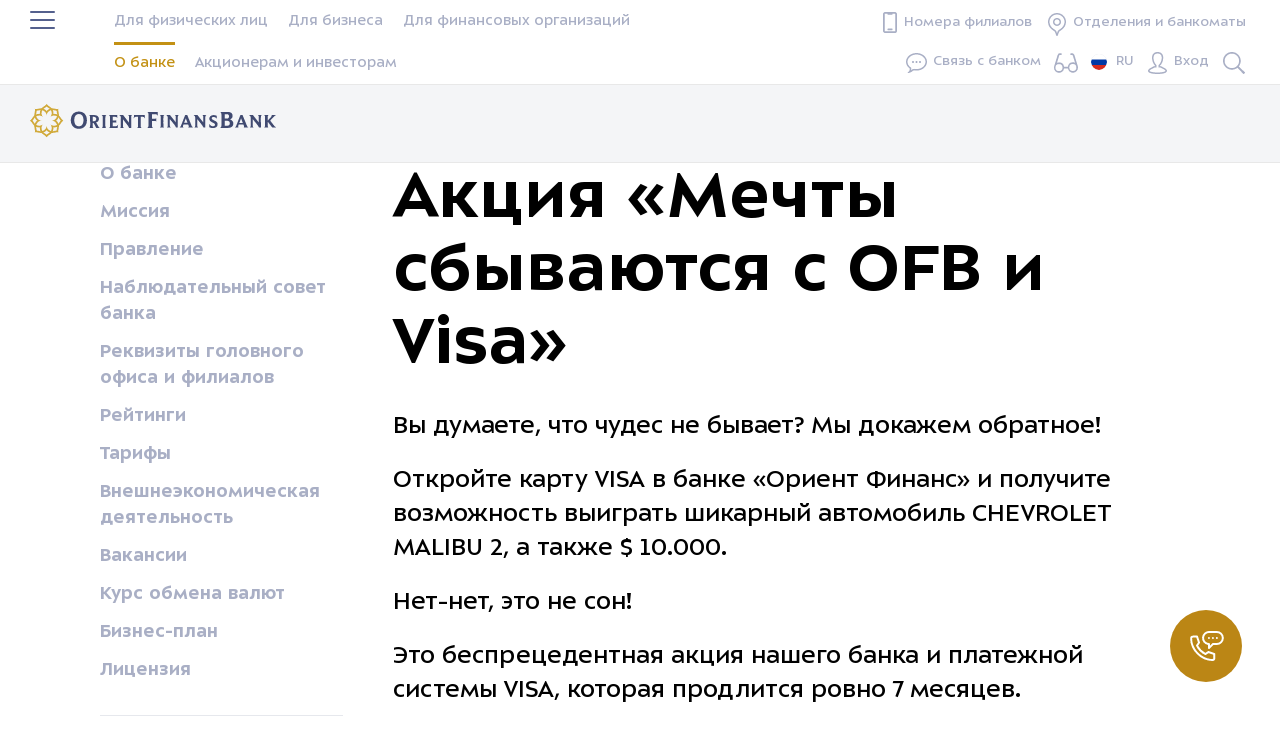

--- FILE ---
content_type: text/html; charset=UTF-8
request_url: https://ofb.uz/about/promotions/promotions_9/promotion/
body_size: 77528
content:
<!doctype html>
<html lang="ru">

<head>
	<!-- Google Tag Manager -->
	<script async data-skip-moving="true">(function(w,d,s,l,i){w[l]=w[l]||[];w[l].push({'gtm.start':
	new Date().getTime(),event:'gtm.js'});var f=d.getElementsByTagName(s)[0],
	j=d.createElement(s),dl=l!='dataLayer'?'&l='+l:'';j.async=true;j.src=
	'https://www.googletagmanager.com/gtm.js?id='+i+dl;f.parentNode.insertBefore(j,f);
	})(window,document,'script','dataLayer','GTM-PB5KLDMN');</script>
	<!-- End Google Tag Manager -->
	<meta charset="utf-8">
			<title>Акция «Мечты сбываются с OFB и Visa»</title>
		<meta name="viewport" content="width=device-width, initial-scale=1.0">
	<meta http-equiv="Content-Type" content="text/html; charset=UTF-8" />
<script data-skip-moving="true">(function(w, d, n) {var cl = "bx-core";var ht = d.documentElement;var htc = ht ? ht.className : undefined;if (htc === undefined || htc.indexOf(cl) !== -1){return;}var ua = n.userAgent;if (/(iPad;)|(iPhone;)/i.test(ua)){cl += " bx-ios";}else if (/Windows/i.test(ua)){cl += ' bx-win';}else if (/Macintosh/i.test(ua)){cl += " bx-mac";}else if (/Linux/i.test(ua) && !/Android/i.test(ua)){cl += " bx-linux";}else if (/Android/i.test(ua)){cl += " bx-android";}cl += (/(ipad|iphone|android|mobile|touch)/i.test(ua) ? " bx-touch" : " bx-no-touch");cl += w.devicePixelRatio && w.devicePixelRatio >= 2? " bx-retina": " bx-no-retina";if (/AppleWebKit/.test(ua)){cl += " bx-chrome";}else if (/Opera/.test(ua)){cl += " bx-opera";}else if (/Firefox/.test(ua)){cl += " bx-firefox";}ht.className = htc ? htc + " " + cl : cl;})(window, document, navigator);</script>


<link href="/local/templates/.default/styles.css?17591599443068" type="text/css"  data-template-style="true"  rel="stylesheet" />







		<link rel="apple-touch-icon" sizes="180x180" href="/upload/dev2fun.imagecompress/webp/local/dist/apple-touch-icon.webp">
	<link rel="icon" type="image/png" sizes="32x32" href="/upload/dev2fun.imagecompress/webp/local/dist/favicon-32x32.webp">
	<link rel="icon" type="image/png" sizes="16x16" href="/upload/dev2fun.imagecompress/webp/local/dist/favicon-16x16.webp">
	<link rel="manifest" href="/local/dist/site.webmanifest">
	<link rel="mask-icon" href="/local/dist/safari-pinned-tab.svg" color="#c39114">
	<meta name="msapplication-TileColor" content="#0e1c4f">
	<meta name="theme-color" content="#ffffff">
	    	
	<link href="/local/templates/ofb_new/css/main.css?16933841861062794" type="text/css" data-template-style="true" rel="stylesheet">

	<style type="text/css">
		.loading {
			visibility: hidden;
			pointer-events: none;
			overflow: hidden;
		}
	</style>
			<link href="/local/dist/assets/css/bundle.css?v=1.2" rel="stylesheet">
		</head>

<body class="loading additional-temp">
	<!-- Google Tag Manager (noscript) -->
	<noscript><iframe src="https://www.googletagmanager.com/ns.html?id=GTM-PB5KLDMN"
	height="0" width="0" style="display:none;visibility:hidden"></iframe></noscript>
	<!-- End Google Tag Manager (noscript) -->
	<div class="hamburger-wrap">
		<div class="section__wrapper">
			<div class="hamburger hamburger--collapse js-hamburger">
				<div class="hamburger-box">
					<div class="hamburger-inner"></div>
				</div>
			</div>
		</div>
	</div>
	<div class="site-popup">
				<div class="page-siteMap">
			<div class="section__wrapper">
				<div class="wrap">
					<h3 class="wrap__title">Карта сайта</h3>

					<div class="sitemap">
						<ul class="sitemapList">
							<li class="card__header-text"><a href="/" class="card__header-link">Для меня и семьи</a></li>
															<li><a href="/cards/">Карты</a></li>
															<li><a href="/deposits/">Вклады</a></li>
															<li><a href="/credits/">Кредиты</a></li>
															<li><a href="/payments/">Переводы и платежи</a></li>
															<li><a href="/safes/">Сейфы и ячейки</a></li>
													</ul>
						<ul class="sitemapList">
							<li class="card__header-text"><a href="/business/" class="card__header-link">Для бизнеса</a></li>
															<li><a href="/business/cards/">Карты</a></li>
															<li><a href="/business/credits/">Кредиты</a></li>
															<li><a href="/business/online-banking/">Онлайн-банкинг</a></li>
															<li><a href="/safes/">Сейфы и ячейки</a></li>
													</ul>
						<ul class="sitemapList">
							<li class="card__header-text"><a href="/partners/" class="card__header-link">Для финансовых организаций</a></li>
															<li><a href="/partners/operations/">Межбанковские операции</a></li>
															<li><a href="/partners/relationship/">Корреспондентские отношения</a></li>
													</ul>
						<ul class="sitemapList">
							<li class="card__header-text"><a href="/about/" class="card__header-link">О банке</a></li>
															<li><a href="/about/">О банке</a></li>
															<li><a href="/about/missiya-i-strategiya-banka/">Миссия</a></li>
															<li><a href="/about/pravlenie-banka/">Правление</a></li>
															<li><a href="/about/nablyudatelnyy-sovet-banka/">Наблюдательный совет банка</a></li>
															<li><a href="/about/rekvizity/">Реквизиты  головного офиса и филиалов</a></li>
															<li><a href="/about/reytingi/">Рейтинги</a></li>
															<li><a href="/about/tariffs/">Тарифы</a></li>
															<li><a href="/about/vneshneekonomicheskaya-deyatelnost">Внешнеэкономическая деятельность</a></li>
															<li><a href="/about/vacancy/">Вакансии</a></li>
															<li><a href="/about/kurs-obmena-valyut">Курс обмена валют</a></li>
															<li><a href="/about/obnovlenie-uslug/">Обновление услуг</a></li>
															<li><a href="/about/biznes-plan/">Бизнес-план</a></li>
															<li><a href="/about/licenzii/">Лицензия</a></li>
													</ul>
						<ul class="sitemapList">
							<li class="card__header-text"><a href="/about/press/" class="card__header-link">Пресс-центр</a></li>
															<li><a href="/about/licenzii/">Лицензия</a></li>
															<li><a href="/about/press/">Пресс-центр</a></li>
															<li><a href="/about/kollegialnye-organy/">Коллегиальные органы</a></li>
															<li><a href="/about/finansovaya-otchetnost/">Финансовая отчетность</a></li>
															<li><a href="/about/sushchestvennye-fakty/">Существенные факты</a></li>
															<li><a href="/about/emissiya-akciy/">Эмиссия акций</a></li>
															<li><a href="/about/news/">Новости для акционеров</a></li>
															<li><a href="/about/bank-internal-audit/">Внутренний аудит банка</a></li>
															<li><a href="/about/auditorskoe-zaklyuchenie/">Аудиторское заключение независимого аудитора и отчет по МСФО</a></li>
															<li><a href="/about/ustav-banka">Устав банка</a></li>
															<li><a href="/about/strategiya-banka-na-2017-21gg/">Стратегия банка</a></li>
															<li><a href="/about/tenders/">Тендеры и конкурсы</a></li>
															<li><a href="/about/promotions/">Акции</a></li>
															<li><a href="/about/documents/">Документы банка</a></li>
															<li><a href="/about/regulations/">Нормативные документы</a></li>
															<li><a href="/about/consumer-protection/">Защита прав потребителей</a></li>
															<li><a href="/about/compliance-control/">Менеджер комплаенс-контроля</a></li>
															<li><a href="/about/conclusions-on-corporate-governance-assessment/">Выводы по оценке корпоративного управления</a></li>
															<li><a href="/about/instructions/">Инструкции</a></li>
															<li><a href="/about/faq/">Часто задaваемые вопросы и ответы</a></li>
															<li><a href="/about/awards/">Награды</a></li>
															<li><a href="https://finlit.uz/ru/">Finlit</a></li>
															<li><a href="/about/organizational-structure/">Организационная структура</a></li>
															<li><a href="/about/list-of-companies-owned-by-the-bank/">Список предприятий, принадлежащих банку</a></li>
															<li><a href="/about/partners/">Партнеры</a></li>
													</ul>
					</div>
				</div>
			</div>
		</div>
	</div>
	<!-- Yandex.Metrika counter -->
		<noscript>
		<div><img loading="lazy" alt="" src="https://mc.yandex.ru/watch/94775820" style="position:absolute; left:-9999px;" alt="" /></div>
	</noscript>
	<!-- /Yandex.Metrika counter -->

	<!-- Global site tag (gtag.js) - Google Analytics -->
				<div id="wrapper" class="wrapper page-main-about text-press">
		<!-- primary header -->
		<header class="primary-header" id="primary-header">
			<div class="mobile--banner">
  <div class="mobile--banner__row">
    <div class="mobile--banner__leftside">
      <div class="mobile--banner__close">
        <button class="mobile--banner__btn--close">
          <img loading="lazy" src="/upload/images/close-icon.svg" alt="Close">
        </button>
      </div>
      <div class="mobile--banner__logo">
        <img loading="lazy" src="/upload/images/logo.svg" alt="Close">
      </div>
      <div class="mobile--banner__title">Мобильное приложение OFB</div>
    </div>
    <div class="mobile--banner__rightside">
      <a href="https://onelink.to/st6z68" class="mobile--banner__btn" target="_blank">Установить</a>
    </div>
  </div>
</div>

			<div class="primary-topbar">
				<div class="primary-topbar__wrapper">
					<!--'start_frame_cache_LkGdQn'--><ul class="primary-topbar__list">
                        <li class="primary-topbar__item">
            <a href="/" class="primary-topbar__link ">
                Для физических лиц            </a>
        </li>
                                <li class="primary-topbar__item">
            <a href="/business/" class="primary-topbar__link ">
                Для бизнеса            </a>
        </li>
                                <li class="primary-topbar__item">
            <a href="/partners/" class="primary-topbar__link ">
                Для финансовых организаций            </a>
        </li>
                                <li class="primary-topbar__item">
            <a href="/about/" class="primary-topbar__link primary-topbar__link--active">
                О банке            </a>
        </li>
                                <li class="primary-topbar__item">
            <a href="/aktsioneram-i-investoram/" class="primary-topbar__link ">
                Акционерам и инвесторам            </a>
        </li>
            </ul>
<!--'end_frame_cache_LkGdQn'-->					<!--'start_frame_cache_XEVOpk'--><!--'end_frame_cache_XEVOpk'-->					<!--'start_frame_cache_g8taYv'--><ul class="primary-topbar__list primary-topbar__list--buttons">
<li class="primary-topbar__item">
      
      <a href="#" class="primary-topbar__link main-phones">
        <svg version="1.1" id="Слой_1" xmlns="http://www.w3.org/2000/svg" xmlns:xlink="http://www.w3.org/1999/xlink" x="0px" y="0px" viewBox="0 0 16 23" style="enable-background:new 0 0 16 23; width:14px;margin-right:7px;" xml:space="preserve">
		<style type="text/css">
			.st0{fill:#E4BD63;}
		</style>
		<path class="st0" d="M2.4,23C1.1,23,0,21.9,0,20.6V2.4C0,1.1,1.1,0,2.4,0h11.3C14.9,0,16,1.1,16,2.4v18.3c0,1.3-1.1,2.4-2.4,2.4H2.4
			z M1.9,2.4v18.3c0,0.2,0.2,0.4,0.4,0.4h11.3c0.2,0,0.4-0.2,0.4-0.4c0,0,0,0,0,0V2.4c0-0.2-0.2-0.4-0.4-0.4H11c0,0.5-0.4,1-1,1
			c0,0,0,0,0,0H6c-0.5,0-1-0.4-1-1c0,0,0,0,0,0H2.4C2.1,1.9,1.9,2.1,1.9,2.4z M6,20.1c-0.5,0-1-0.4-1-1s0.4-1,1-1l0,0H10
			c0.5,0,1,0.4,1,1s-0.4,1-1,1H6z"></path>
		</svg>
    Номера филиалов      </a>

            <div class="main-numbers__list">
        <p class="main-numbers__calls-accepted">Звонки принимаются с 9:00 до 18:00</p>
        <p class="main-numbers__calls-accepted bm">Обеденный перерыв с 13:00 по 14:00</p>

        <div class="main-numbers__list-item">
          <p class="main-numbers__list-title">Операционное отделение</p>
          <a href="#" class="main-numbers__list-phone">71 205 55 55</a>
        </div>
        <div class="main-numbers__list-item">
          <p class="main-numbers__list-title">Юнусабадский филиал</p>
          <a href="#" class="main-numbers__list-phone">71 205 55 25</a>
        </div>
        <div class="main-numbers__list-item">
          <p class="main-numbers__list-title">Чиланзарский филиал</p>
          <a href="#" class="main-numbers__list-phone">71 205 04 44</a>
        </div>
        <div class="main-numbers__list-item">
          <p class="main-numbers__list-title">Мирабадский филиал</p>
          <a href="#" class="main-numbers__list-phone">78 140 70 00</a>
        </div>
        <div class="main-numbers__list-item">
          <p class="main-numbers__list-title">Шайхантахурский филиал</p>
          <a href="#" class="main-numbers__list-phone">71 205 10 00</a>
        </div>
        <div class="main-numbers__list-item">
          <p class="main-numbers__list-title">Центральный операционный филиал</p>
          <a href="#" class="main-numbers__list-phone">71 205 00 66</a>
        </div>
        <div class="main-numbers__list-item">
          <p class="main-numbers__list-title">Самаркандский филиал</p>
          <a href="#" class="main-numbers__list-phone">78 230 80 00</a>
        </div>
      </div>
          </li>
          <li class="primary-topbar__item">
      <a href="/offices/" class="primary-topbar__link ">
        <svg xmlns="http://www.w3.org/2000/svg" class="ic-svg primary-topbar__ic-map">
          <use xlink:href="#ic-map"></use>
        </svg>
        Отделения и банкоматы      </a>
    </li>
    <li class="primary-topbar__item">
    <div class="primary-topbar__link">
      <svg xmlns="http://www.w3.org/2000/svg" class="ic-svg primary-topbar__ic-message">
        <use xlink:href="#ic-message"></use>
      </svg>
      Связь с банком            <div class="primary-topbar__submenu">
        <ul class="primary-topbar__submenu-list">
          <li class="primary-topbar__submenu-item">
            <span class="primary-topbar__submenu-descr">Позвоните по горячей линии</span>
            <a href="tel:4004" class="primary-topbar__submenu-link">4004</a>
          </li>
          <li class="primary-topbar__submenu-item">
            <span class="primary-topbar__submenu-descr">Напишите нам</span>
            <!--p2pi.ru: Encrypt Email script-->
<!--End Encrypt-->
            
          </li>
          <li class="primary-topbar__submenu-item">
            <span class="primary-topbar__submenu-descr">Обратитесь к председателю</span>
            <a href="/feedback/" class="primary-topbar__submenu-link"><span class="primary-topbar__submenu-link-text ">Виртуальная приемная</span></a>
          </li>

          <li class="primary-topbar__submenu-item">
            <span class="primary-topbar__submenu-descr">Если есть, что предложить</span>
            <a href="javascript:void(0)" id="feedback_modal" onclick="openModal();" class="primary-topbar__submenu-link"><span class=" primary-topbar__submenu-link-text">Оставьте свой отзыв</span></a>
          </li>

          <hr class="hr">
          <ul>
          	<li class="social-list">
          		<span class="social-icon"><a href="https://www.instagram.com/orientfinansbank/" target="_blank"><img loading="lazy" alt="" src="/static/assets/img/ishape1.svg" alt="instagram"></a></span>
				<span class="social-icon"><a href="https://www.facebook.com/orient.finans.bank/" target="_blank"><img loading="lazy" alt="" src="/static/assets/img/fshape3.svg" alt="facebook"></a></span>
          		<span class="social-icon"><a href="http://t.me/orientfinansbank" target="_blank"><img loading="lazy" alt="" src="/static/assets/img/tfhape2.svg" alt="telegram"></a></span>
          	</li>
          </ul>
        </ul>
      </div>
    </div>
  </li>

  <li class="primary-topbar__item">
    <div class="primary-topbar__link">
      <svg xmlns="http://www.w3.org/2000/svg" width="22" height="18" viewBox="0 0 22 18" class="ic-svg primary-topbar__ic-map">
        <path class="cls-1" d="M140.893,92.641a1.118,1.118,0,0,1,.877.088,1.176,1.176,0,0,1,.557.7v0.009l1.932,6.311a4.526,4.526,0,0,0-1.919-.426,4.707,4.707,0,0,0-4.606,4.09h-3.477a4.71,4.71,0,0,0-4.6-4,4.462,4.462,0,0,0-1.923.43l1.954-6.4V93.432a1.144,1.144,0,0,1,1.434-.787,0.77,0.77,0,0,0,.961-0.527,0.8,0.8,0,0,0-.512-0.99,2.679,2.679,0,0,0-3.352,1.832v0.009h0l-2.867,9.373c-0.009.028-.013,0.056-0.022,0.084A4.859,4.859,0,0,0,125,104.2a4.652,4.652,0,0,0,9.257.8h3.5a4.65,4.65,0,0,0,9.239-.879,4.916,4.916,0,0,0-.337-1.79L143.8,92.96v0a2.744,2.744,0,0,0-1.3-1.629,2.619,2.619,0,0,0-2.049-.208,0.794,0.794,0,0,0-.512.99A0.76,0.76,0,0,0,140.893,92.641ZM129.66,107.413a3.212,3.212,0,1,1,3.118-3.211A3.168,3.168,0,0,1,129.66,107.413Zm12.68-.083a3.212,3.212,0,1,1,3.119-3.211A3.167,3.167,0,0,1,142.34,107.33Z" transform="translate(-125 -91)" />
      </svg>
      <div class="primary-topbar__submenu specs">
        <a11y-mode-button />
      </div>
    </div>
  </li>
  <li class="primary-topbar__item">
    <lang-menu></lang-menu>
  </li>
  <li class="primary-topbar__item">
    <div class="primary-topbar__link">
      <svg xmlns="http://www.w3.org/2000/svg" class="ic-svg primary-topbar__ic-user">
        <use xlink:href="#ic-user"></use>
      </svg>
      Вход      <div class="primary-topbar__submenu">
        <ul class="primary-topbar__submenu-list">
          <!-- <li class="primary-topbar__submenu-item">
			  <a href="https://mobile.ofb.uz/" target="_blank" class="primary-topbar__submenu-link">Мой кабинет</a>
          </li> -->
          <!-- <li class="primary-topbar__submenu-item">
            <a href="https://card.ofb.uz/start" target="_blank" class="primary-topbar__submenu-link">Мои международные карты</a>
          </li> -->
          <li class="primary-topbar__submenu-item">
            <a href="/business/online-banking/" target="_blank" class="primary-topbar__submenu-link">Бизнес-кабинет</a>
          </li>
          <li class="primary-topbar__submenu-item">
            <a href="https://corporate.ofb.uz/" target="_blank" class="primary-topbar__submenu-link">OFB Corporate</a>
          </li>
<!--          <li class="primary-topbar__submenu-item">-->
<!--            <a href="https://bcabinet.ofb.uz/bcabinet/" target="_blank" class="primary-topbar__submenu-link">--><!--</a>-->
<!--          </li>-->
        </ul>
      </div>
    </div>
  </li>
  <li class="primary-topbar__item">
    <button type="button" data-role="primary-search-trigger" class="primary-topbar__link">
      <svg xmlns="http://www.w3.org/2000/svg" class="ic-svg primary-topbar__ic-search">
        <use xlink:href="#ic-search"></use>
      </svg>
    </button>
  </li>
</ul>

<!--'end_frame_cache_g8taYv'-->				</div>
			</div>
			<div class="primary-header__wrapper header--container">
														<a href="/" class="primary-header__logo">
						<svg xmlns="http://www.w3.org/2000/svg" class="logotype-desktop" viewBox="0 0 247 34">
							<use xlink:href="#logotype-desktop"></use>
						</svg>
						<svg xmlns="http://www.w3.org/2000/svg" class="logotype-mobile" viewBox="0 0 235 32">
							<use xlink:href="#logotype-mobile"></use>
						</svg>
					</a>
								<button type="button" class="primary-header__mobile-button" data-node="mobile-menu-trigger">
					<svg xmlns="http://www.w3.org/2000/svg" class="ic-svg ic-mobile-menu open_mobile_menu">
						<use xlink:href="#ic-mobile-menu"></use>
					</svg>
					<svg xmlns="http://www.w3.org/2000/svg" class="ic-svg ic-mobile-menu-close close_mobile_menu">
						<use xlink:href="#ic-mobile-menu-close"></use>
					</svg>
				</button>
			</div>
			<div class="mobile-menu" data-node="mobile-menu">
				<div class="mobile-menu__holder">
					<button type="button" class="mobile-menu__close-button" data-node="mobile-menu-trigger">
						<svg xmlns="http://www.w3.org/2000/svg" class="ic-svg">
							<use xlink:href="#ic-mobile-menu-close"></use>
						</svg>
					</button>
					<div class="mobile-menu__wrapper">
						<div class="mobile-submenu mobile-submenu--main">
							<div class="mobile-menu-search" data-node="mobile-search">
								<form class="mobile-menu-search__form" data-node="mobile-search-form" action="/search/">
									<button type="submit" class="mobile-menu-search__submit">
										<svg xmlns="http://www.w3.org/2000/svg" class="ic-svg">
											<use xlink:href="#ic-search"></use>
										</svg>
									</button>
									<input type="search" name="q" placeholder="Поиск по сайту" class="mobile-menu-search__input">
								</form>
							</div>
							<!--'start_frame_cache_rIpOz9'-->
<lang-menu :mobile="true"></lang-menu>

	<ul class="mobile-menu-list">
					
							<li class="mobile-menu-list__item">
					<a href="/" class="mobile-menu-list__link  ">Для физических лиц</a>
					<ul class="mobile-menu-sublist">
					
					
							
																								<li class="mobile-menu-sublist__item ">
									<a class="mobile-menu-sublist__link" href="/cards/">Карты</a>
								</li>
																		
					
							
																								<li class="mobile-menu-sublist__item ">
									<a class="mobile-menu-sublist__link" href="/deposits/">Вклады</a>
								</li>
																		
					
							
																								<li class="mobile-menu-sublist__item ">
									<a class="mobile-menu-sublist__link" href="/credits/">Кредиты</a>
								</li>
																		
					
							
																								<li class="mobile-menu-sublist__item ">
									<a class="mobile-menu-sublist__link" href="/payments/">Переводы и платежи</a>
								</li>
																		
					
							
																								<li class="mobile-menu-sublist__item ">
									<a class="mobile-menu-sublist__link" href="/safes/">Сейфы и ячейки</a>
								</li>
																		
					
											</ul></li>			
							<li class="mobile-menu-list__item">
					<a href="/business/" class="mobile-menu-list__link  ">Для бизнеса</a>
					<ul class="mobile-menu-sublist">
					
					
							
																								<li class="mobile-menu-sublist__item ">
									<a class="mobile-menu-sublist__link" href="/business/cards/">Карты</a>
								</li>
																		
					
							
																								<li class="mobile-menu-sublist__item ">
									<a class="mobile-menu-sublist__link" href="/business/credits/">Кредиты</a>
								</li>
																		
					
							
																								<li class="mobile-menu-sublist__item ">
									<a class="mobile-menu-sublist__link" href="/business/online-banking/">Онлайн-банкинг</a>
								</li>
																		
					
							
																								<li class="mobile-menu-sublist__item ">
									<a class="mobile-menu-sublist__link" href="/safes/">Сейфы и ячейки</a>
								</li>
																		
					
											</ul></li>			
																								<li class="mobile-menu-list__item">
									<a href="/partners/" class="mobile-menu-list__link  ">Для финансовых организаций</a>
								</li>
																		
					
							
																								<li class="mobile-menu-list__item">
									<a href="/about/" class="mobile-menu-list__link mobile-menu-list__link--active ">О банке</a>
								</li>
																		
					
							
																								<li class="mobile-menu-list__item">
									<a href="/aktsioneram-i-investoram/" class="mobile-menu-list__link  ">Акционерам и инвесторам</a>
								</li>
																		
					
							
																								<li class="mobile-menu-list__item">
									<a href="/offices/" class="mobile-menu-list__link  ">Отделения и банкоматы</a>
								</li>
																		
					
				
								<li class="mobile-menu-list__item">
					<button type="button" data-ref="mobile-submenu-news" class="mobile-menu-list__button mobile-menu-list__button--news">Новости</button>
				</li>
				<li class="mobile-menu-list__item">
					<button type="button" data-ref="mobile-submenu-contacts" class="mobile-menu-list__button mobile-menu-list__button--contacts">Связь с банком</button>
				</li>
				<li class="mobile-menu-list__item">
					<button type="button" data-ref="mobile-submenu-login" class="mobile-menu-list__button mobile-menu-list__button--login">Войти</button>
				</li>
				<li class="mobile-menu-sublist__item" style="border-top: 1px solid #e6e8ed;">
					<a class="mobile-menu-list__button" href="/sitemap/">Карта сайта</a>
				</li>
					</ul>

				<!--'end_frame_cache_rIpOz9'-->						</div>
												<div class="mobile-submenu" data-id="mobile-submenu-contacts">
							<button type="button" data-ref="main" class="mobile-submenu__back-button">
								<svg xmlns="http://www.w3.org/2000/svg" class="ic-svg">
									<use xlink:href="#ic-corner"></use>
								</svg>
								Виртуальная приемная							</button>
							<div class="mobile-submenu__title">Связь с банком</div>
							<ul class="mobile-submenu__list">
								<li class="mobile-submenu__item">
									<span class="mobile-submenu__descr">Позвоните по горячей линии</span>
									<a href="tel:4004" class="mobile-submenu__link">4004</a>
								</li>
								<li class="mobile-submenu__item">
									<span class="mobile-submenu__descr">Напишите нам</span>
									<!--p2pi.ru: Encrypt Email script-->
									
									<!--End Encrypt-->
								</li>
								<li class="mobile-submenu__item">
									<span class="mobile-submenu__descr"></span>
									<a href="https://t.me/OFBYordamchi_bot" class="mobile-submenu__link">@OFBYordamchi_bot</a>
								</li>
								<li class="mobile-submenu__item">
									<span class="mobile-submenu__descr">Обратитесь к председателю</span>
									<a href="/feedback/" target="_blank" class="mobile-submenu__link"><span class="mobile-submenu__link-text">Виртуальная приемная</span></a>
									<br>
									<span class="mobile-submenu__descr">Виртуальная книга жалоб и предложений</span>
									<a href="javascript:void(0)" id="feedback_modal" onclick="openModal();"  class="mobile-submenu__link branch-num__desc--feedback">Оставьте свой отзыв</a>
									<br>
									<span class="mobile-submenu__descr">Наша электронная почта</span>
									<a href="mailto:info@ofb.uz" class="mobile-submenu__link branch-num__desc--feedback">info@ofb.uz</a>
								</li>
							</ul>
						</div>
						<div class="mobile-submenu" data-id="mobile-submenu-login">
							<button type="button" data-ref="main" class="mobile-submenu__back-button">
								<svg xmlns="http://www.w3.org/2000/svg" class="ic-svg">
									<use xlink:href="#ic-corner"></use>
								</svg>
								Меню
							</button>
							<!-- <div class="mobile-submenu__title">Вход в интернет-банк</div> -->
							<ul class="mobile-submenu__list">
								<!-- <li class="mobile-submenu__item">
									<a href="https://mobile.ofb.uz/#/" target="_blank" class="mobile-submenu__link">Мой кабинет</a>
								</li> -->
								<!-- <li class="mobile-submenu__item">
									<a href="https://card.ofb.uz/start" target="_blank" class="mobile-submenu__link">Мои международные карты</a>
								</li> -->
								<li class="mobile-submenu__item">
									<a href="https://ofb.uz/business/online-banking/" target="_blank" class="mobile-submenu__link">Бизнес-кабинет</a>
								</li>
								<li class="mobile-submenu__item">
									<a href="https://corporate.ofb.uz/ru/html/login.html" target="_blank" class="mobile-submenu__link">OFB Corporate</a>
                                </li>
							</ul>
						</div>
						<div class="mobile-submenu" data-id="mobile-submenu-news">
							<button type="button" data-ref="main" class="mobile-submenu__back-button">
								<svg xmlns="http://www.w3.org/2000/svg" class="ic-svg">
									<use xlink:href="#ic-corner"></use>
								</svg>
								Меню
							</button>
							<ul class="mobile-submenu__list">
								<li class="mobile-submenu__item">
									<a href="/about/press/" class="mobile-submenu__link">Пресс центр</a>
								</li>
								<li class="mobile-submenu__item">
									<a href="/about/promotions/" class="mobile-submenu__link">Акции</a>
								</li>
								<li class="mobile-submenu__item">
									<a href="/about/tenders/" class="mobile-submenu__link">Тендеры и конкурсы</a>
								</li>
							</ul>
						</div>
					</div>
				</div>
			</div>
		</header>
		<!-- /primary header -->

		<!-- main content -->
		<main class="page-main">
			<div class="section__wrapper">
				<div class="wrap">
					<div class="wrap__section">
						<div class="wrap__side" data-text-menu="">
							<nav class="navigation" role="navigation">
								<!--'start_frame_cache_NMQc3w'--><ul role="menu" class="navigation__list">
      <li class="navigation__item">
    <a href="/about/" class="navigation__link  ">
    О банке    </a>
  </li>
      <li class="navigation__item">
    <a href="/about/missiya-i-strategiya-banka/" class="navigation__link  ">
    Миссия    </a>
  </li>
      <li class="navigation__item">
    <a href="/about/pravlenie-banka/" class="navigation__link  ">
    Правление    </a>
  </li>
      <li class="navigation__item">
    <a href="/about/nablyudatelnyy-sovet-banka/" class="navigation__link  ">
    Наблюдательный совет банка    </a>
  </li>
      <li class="navigation__item">
    <a href="/about/rekvizity/" class="navigation__link  ">
    Реквизиты  головного офиса и филиалов    </a>
  </li>
      <li class="navigation__item">
    <a href="/about/reytingi/" class="navigation__link  ">
    Рейтинги    </a>
  </li>
      <li class="navigation__item">
    <a href="/about/tariffs/" class="navigation__link  ">
    Тарифы    </a>
  </li>
      <li class="navigation__item">
    <a href="/about/vneshneekonomicheskaya-deyatelnost" class="navigation__link  ">
    Внешнеэкономическая деятельность    </a>
  </li>
      <li class="navigation__item">
    <a href="/about/vacancy/" class="navigation__link  ">
    Вакансии    </a>
  </li>
      <li class="navigation__item">
    <a href="/about/kurs-obmena-valyut" class="navigation__link  ">
    Курс обмена валют    </a>
  </li>
      <li class="navigation__item">
    <a href="/about/biznes-plan/" class="navigation__link  ">
    Бизнес-план    </a>
  </li>
      <li class="navigation__item">
    <a href="/about/licenzii/" class="navigation__link  ">
    Лицензия    </a>
  </li>
      <li class="navigation__item">
    <a href="/about/press/" class="navigation__link  navigation__link--press">
    Пресс-центр    </a>
  </li>
      <li class="navigation__item">
    <a href="/about/kollegialnye-organy/" class="navigation__link  ">
    Коллегиальные органы    </a>
  </li>
      <li class="navigation__item">
    <a href="/about/finansovaya-otchetnost/" class="navigation__link  ">
    Финансовая отчетность    </a>
  </li>
      <li class="navigation__item">
    <a href="/about/sushchestvennye-fakty/" class="navigation__link  ">
    Существенные факты    </a>
  </li>
      <li class="navigation__item">
    <a href="/about/emissiya-akciy/" class="navigation__link  ">
    Эмиссия акций    </a>
  </li>
      <li class="navigation__item">
    <a href="/about/news/" class="navigation__link  ">
    Новости для акционеров    </a>
  </li>
      <li class="navigation__item">
    <a href="/about/bank-internal-audit/" class="navigation__link  ">
    Внутренний аудит банка    </a>
  </li>
      <li class="navigation__item">
    <a href="/about/auditorskoe-zaklyuchenie/" class="navigation__link  ">
    Аудиторское заключение независимого аудитора и отчет по МСФО    </a>
  </li>
      <li class="navigation__item">
    <a href="/about/ustav-banka" class="navigation__link  ">
    Устав банка    </a>
  </li>
      <li class="navigation__item">
    <a href="/about/strategiya-banka-na-2017-21gg/" class="navigation__link  ">
    Стратегия банка    </a>
  </li>
      <li class="navigation__item">
    <a href="/about/tenders/" class="navigation__link  ">
    Тендеры и конкурсы    </a>
  </li>
      <li class="navigation__item">
    <a href="/about/promotions/" class="navigation__link navigation__link--active ">
    Акции    </a>
  </li>
      <li class="navigation__item">
    <a href="/about/documents/" class="navigation__link  ">
    Документы банка    </a>
  </li>
      <li class="navigation__item">
    <a href="/about/regulations/" class="navigation__link  ">
    Нормативные документы    </a>
  </li>
      <li class="navigation__item">
    <a href="/about/consumer-protection/" class="navigation__link  ">
    Защита прав потребителей    </a>
  </li>
      <li class="navigation__item">
    <a href="/about/compliance-control/" class="navigation__link  ">
    Менеджер комплаенс-контроля    </a>
  </li>
      <li class="navigation__item">
    <a href="/about/conclusions-on-corporate-governance-assessment/" class="navigation__link  ">
    Выводы по оценке корпоративного управления    </a>
  </li>
      <li class="navigation__item">
    <a href="/about/faq/" class="navigation__link  ">
    Часто задaваемые вопросы и ответы    </a>
  </li>
      <li class="navigation__item">
    <a href="/about/awards/" class="navigation__link  ">
    Награды    </a>
  </li>
      <li class="navigation__item">
    <a href="https://finlit.uz/ru/" class="navigation__link  ">
    Finlit    </a>
  </li>
      <li class="navigation__item">
    <a href="/about/organizational-structure/" class="navigation__link  ">
    Организационная структура    </a>
  </li>
      <li class="navigation__item">
    <a href="/about/list-of-companies-owned-by-the-bank/" class="navigation__link  ">
    Список предприятий, принадлежащих банку    </a>
  </li>
      <li class="navigation__item">
    <a href="/about/partners/" class="navigation__link  ">
    Партнеры    </a>
  </li>
  </ul>
<!--'end_frame_cache_NMQc3w'-->							</nav>
						</div>
						<!-- /primary header -->
		<style>
    .popup__success {
        display: none;
    }

    .popup__content.popup__content--active .popup__success {
        display: block;
    }

    .popup__content.popup__content--active .popup__forms {
        display: none;
    }
</style>
<div id="feedbackH" class="popup offer-blank 112">
    <div class="popup__body card__content">
        <div class="popup__content">
            <div class="close close-popup" onclick="closeModal()"></div>
            <div class="popup__success" style="display: none;">
                <svg xmlns="http://www.w3.org/2000/svg" class="card__header-result-ic">
                    <g>
                        <path fill-rule="evenodd" clip-rule="evenodd" d="M55 110C85.3757 110 110 85.3757 110 55C110 24.6243 85.3757 0 55 0C24.6243 0 0 24.6243 0 55C0 85.3757 24.6243 110 55 110Z" transform="translate(0 1)" fill="#7ED321"></path>
                        <path fill-rule="evenodd" clip-rule="evenodd" d="M11.659 33.993L0 45.3939C0 45.3939 9.21793 55.7361 21.1337 84.7002C25.0394 84.8105 29.2401 84.7002 29.2401 84.7002C29.2401 84.7002 45.3841 44.5838 76.8084 5.57697C73.9461 1.89439 70.5544 0 70.5544 0C70.5544 0 57.8538 7.85041 25.8507 60.8068C21.2383 49.2785 11.659 33.993 11.659 33.993Z" transform="translate(26)" fill="white"></path>
                    </g>
                </svg>
                <h3>Заявка успешно отправлена</h3>
                <p>Мы перезвоним в течение часа, примем недостающие данные и подскажем удобное для вас отделение банка.</p>
            </div>
            <div class="popup__forms">
                <h3 class="card__header-wrapper">Оставить отзыв</h3>
                <form id="ModalFormHeader" class="card-form" action="/local/api/requestFormModal/" method="POST">
                    <input type="hidden" name="WEB_FORM_ID" value="15" />
                    <input type="hidden" name="web_form_apply" value="Y" />
                    <input type="hidden" name="web_form_submit" value="Отправить" />
                    <div class="card-form__row">
                        <input required placeholder="Имя и фамилия" id="Имя и фамилия" name="form_text_415" type="text" class="input input--underline card-form__input">
                        <span class="card-form__input-invalid">Заполните поле</span>
                    </div>
                    <div class="card-form__row">
                        <input required placeholder="Телефон" id="Телефон" name="form_text_416" type="tell" class="input input--underline card-form__input phone-mask">
                        <span class="card-form__input-invalid">Не похоже на номер телефона</span>
                    </div>
                    <div class="card-form__row">
                        <textarea placeholder="Ваше сообщение" class="input input--underline card-form__input" name="form_text_417"></textarea>
                        <span class="card-form__input-invalid">Заполните поле</span>
                    </div>
                    <div class="g-recaptcha" data-sitekey="6LedQLInAAAAAB8KjHEOqzuCVhOHM90I_Hk-dX88"></div>
                    </br>
                    <input type="hidden" name="sessid" id="sessid" value="11bb175b23b61d73c51e1abb5fc25783" />                    <div class="card-form__row">
                        <button type="submit" class="button card-form__button">Отправить</button>
                    </div>
                </form>
                <div class="card__form-description">Мы перезвоним в&nbsp;течение часа, примем недостающие данные и подскажем удобное для вас отделение банка.</div>
            </div>
        </div>
    </div>
</div>
												<div class="wrap__common">
							<div class="wrap__header">
																<h1 class="wrap__title">Акция «Мечты сбываются с OFB и Visa»</h1>
							</div><div class="article">
  <p>
   Вы думаете, что чудес не бывает? Мы докажем обратное!
</p>
<p>
   Откройте карту VISA в банке «Ориент Финанс» и получите возможность выиграть шикарный автомобиль CHEVROLET MALIBU 2, а также $ 10.000.
</p>
<p>
   Нет-нет, это не сон!
</p>
<p>
  Это беспрецедентная акция нашего банка и платежной системы VISA, которая продлится ровно 7 месяцев.
</p>
<ul class="listing__sublist listing__sublist--counter">
  <li class="listing__sublist-item">
  Каждый месяц будет проходить промежуточный розыгрыш. 10 случайно выбранных победителей получат по $ 100.
 </li>
  <li class="listing__sublist-item">
  По окончании 3-го месяца акции, один из вас сможет выиграть $ 10.000. </li>
  <li class="listing__sublist-item">
  И наконец, главный приз – автомобиль MALIBU 2 мы разыграем в самом конце. </li>
</ul>
<p>
   Главное!
</p>
<p>
  <a href="/request-card/?card_name=%D0%9A%D0%B0%D1%80%D1%82%D1%8B%20EASY&ctype=Visa,Mastercard,UnionPay,Humo,UzCard">Откройте карту</a> и совершите покупку от $ 10 и более.
</p>
<p>
  Банк «Ориент Финанс». Выбирайте свое чудо.
</p>
</div>
<div class="article">
  <div class="files">
 <span class="file"><a href="/upload/documents/promotion_visa_020920.pdf"><strong>Правила акции</strong></a></span>
  </div>
</div>
 <br></div>
</div>
</div>
</div>
<!-- site footer -->
<footer class="primary-footer">
  <div class="primary-footer__wrapper">
    <div class="primary-footer__content">
      <div class="primary-footer__column">
        <h3 class="primary-footer__subheader">
    <a href="/about/press/"
       class="primary-footer__subheader-link">Пресс-центр</a>
</h3>
<div class="primary-footer__latest-news swiper-container" data-news>
    <ul class="primary-footer__latest-news-items swiper-wrapper">
                    <!--			-->            <li class="primary-footer__latest-news-item swiper-slide">
                <a href="/about/press/grafik-raboty-otdeleniy-banka-orient-finans-v-vykhodnye-dni-na-novogodnie-prazdniki/" class="primary-footer__latest-news-inner">
                    <span class="primary-footer__latest-news-date">29 декабря 2025</span>
                    <strong class="primary-footer__latest-news-title"> График работы отделений Банка Ориент Финанс в выходные дни на новогодние праздники.</strong>
                </a>
            </li>
                    <!--			-->            <li class="primary-footer__latest-news-item swiper-slide">
                <a href="/about/press/grafik-raboty-otdeleniy-banka-27-i-28-dekabrya/" class="primary-footer__latest-news-inner">
                    <span class="primary-footer__latest-news-date">26 декабря 2025</span>
                    <strong class="primary-footer__latest-news-title"> График работы отделений банка 27 и 28 декабря.</strong>
                </a>
            </li>
                    <!--			-->            <li class="primary-footer__latest-news-item swiper-slide">
                <a href="/about/press/izmeneniya-tarifov-po-mezhdunarodnym-perevodam/" class="primary-footer__latest-news-inner">
                    <span class="primary-footer__latest-news-date">25 декабря 2025</span>
                    <strong class="primary-footer__latest-news-title">Изменения тарифов по международным переводам</strong>
                </a>
            </li>
                    <!--			-->            <li class="primary-footer__latest-news-item swiper-slide">
                <a href="/about/press/perepis-naseleniya-respubliki-uzbekistan/" class="primary-footer__latest-news-inner">
                    <span class="primary-footer__latest-news-date">22 декабря 2025</span>
                    <strong class="primary-footer__latest-news-title">Перепись населения Республики Узбекистан</strong>
                </a>
            </li>
            </ul>
</div>
      </div>
      <div class="primary-footer__column">
        <h3 class="primary-footer__subheader primary-footer__subheader--choose">
          <!--<a href="/about/kurs-obmena-valyut/" class="primary-footer__subheader-link">Курс валют ЦБ РУз</a>-->
          Курс валют ЦБ РУз          <span></span>
        </h3>
        <div class="primary-footer__subheader--dropdown">
          <ul>
            <li><a href="/about/kurs-obmena-valyut/" target="_blank">Курс валют банка</a></li>
          </ul>
        </div>
        <currency-converter></currency-converter>
        <div class="primary-footer__app-links">
          <h3 class="primary-footer__subheader primary-footer__subheader--app">
            Мобильное приложение
          </h3>
          <a href="https://itunes.apple.com/uz/app/ofb-24/id1363824797?mt=8" class="primary-footer__app-link primary-footer__app-link--app-store">
            <svg xmlns="http://www.w3.org/2000/svg" class="ic-svg" viewBox="0 0 166 54">
              <use xlink:href="#logo-app-store"></use>
            </svg>
          </a>
          <a href="https://play.google.com/store/apps/details?id=uz.fido_biznes.mobile.client.ofb" class="primary-footer__app-link primary-footer__app-link--google-play">
            <svg xmlns="http://www.w3.org/2000/svg" class="ic-svg" viewBox="0 0 182 54">
              <use xlink:href="#logo-google-play"></use>
            </svg>
          </a>
        </div>
      </div>
    </div>
    <div class="primary-footer__content primary-footer__content--info">
      <div class="primary-footer__column">
        <div class="content-info__text">
          <span class="content-info__copyrights">&copy; 2026 ЧАКБ &laquo;ОРИЕНТ ФИНАНС&raquo;</span>
          <span class="content-info__license">Лицензия № 81 от 19 июня 2010 г.</span>
        </div>
      </div>
      <div class="informer-block">
                <!-- Yandex.Metrika informer -->
                    <a href="https://metrika.yandex.ru/stat/?id=85740016&amp;from=informer"
                    target="_blank" rel="nofollow"><img loading="lazy" alt="" src="https://informer.yandex.ru/informer/85740016/3_1_FFFFFFFF_EFEFEFFF_0_visits"
                    style="width:88px; height:31px; border:0;" alt="Яндекс.Метрика" title="Яндекс.Метрика: данные за сегодня (просмотры, визиты и уникальные посетители)" class="ym-advanced-informer" data-cid="85740016" data-lang="ru" /></a>
                <!-- /Yandex.Metrika informer -->
        </div>
      <div class="primary-footer__column primary-footer__column--mid-left">
        <div class="content-info__text">

        </div>
      </div>
      <div class="primary-footer__column">
        <div class="content-info__developed" style="display: flex;">
          <a href="https://artlebedev.ru/" target="_blank">
            <svg xmlns="http://www.w3.org/2000/svg" class="content-info__developed-logo" viewBox="0 0 120 45">
              <use xlink:href="#logo-sal"></use>
            </svg>
          </a>
          <span class="content-info__developed-description">
            Задизайнено
            <br> в <a href="https://artlebedev.ru/" target="_blank" class="content-info__link">Студии Артемия
              Лебедева</a>
            <br> <a href="https://artlebedev.ru/ofb/" target="_blank" class="content-info__link">Информация о
              сайте</a></span>
        </div>
      </div>
    </div>
  </div>
  <booking-form />

</footer>
<!-- /site footer -->
</main>
<!-- /main content -->

<!-- POP UP -->
<div class="offer-blank__overlay"></div>
<!--'start_frame_cache_4enrz3'--><!-- <simple-contact-form :id="15" :inputs='{"name":{"id":"form_text_415","title":"\u0418\u043c\u044f \u0438 \u0444\u0430\u043c\u0438\u043b\u0438\u044f"},"tel":{"id":"form_text_416","title":"\u0422\u0435\u043b\u0435\u0444\u043e\u043d"},"comment":{"id":"form_text_417","title":"\u0421\u043e\u043e\u0431\u0449\u0435\u043d\u0438\u044f"}}'>
  <slot slot="header-text">{{ $label('request.header.review') }}</slot>
  <slot slot="success-header-text">{{ $label('request.header.success') }}</slot>
  <slot slot="fail-header-text">{{ $label('request.header.fail') }}</slot>
  <slot slot="fail-descr-text">{{ $label('request.header.failDescription') }}</slot>
  <slot slot="submit-text">{{ $label('request.submit') }}</slot>
  <slot slot="descr-text">Мы перезвоним в&nbsp;течение часа, примем недостающие данные и подскажем удобное для вас отделение банка.</slot>
</simple-contact-form> -->
<!--'end_frame_cache_4enrz3'--><!-- POP UP -->
</div>
<div class="primary-search" data-node="primary-search">
    <form class="primary-search__form" data-node="primary-search-form" action="/search/" dd>
        <button type="submit" class="primary-search__submit">
            <svg xmlns="http://www.w3.org/2000/svg" class="ic-svg"><use xlink:href="#ic-search"></use></svg>
        </button>
        <input type="search" name="q" placeholder="Поиск по сайту" class="primary-search__input">
        <button type="button" class="primary-search__clear" data-node="primary-search-clear">
            <svg xmlns="http://www.w3.org/2000/svg" class="ic-svg"><use xlink:href="#ic-times"></use></svg>
        </button>
    </form>
</div>
<div class="svg-root" aria-visible="false" hidden="hidden">
  <div class="svg-root" aria-visible="false" hidden="hidden">
  <svg xmlns="http://www.w3.org/2000/svg">
    <symbol id="ic-currency" viewBox="0 0 42 30">
      <path fill-rule="evenodd" clip-rule="evenodd" d="M6.9,26.242c-2.188-0.188-4.449-0.754-6.222-1.546v-4.863c1.961,0.942,5.015,1.962,7.579,1.962 c2.639,0,4.035-0.643,4.035-2.565c0-1.772-2.112-2.261-4.525-2.752C4.26,15.8,0,14.969,0,9.842c0-4.487,2.941-6.523,6.9-7.014V0 h4.185v2.79c1.81,0.188,3.695,0.604,5.09,1.133v4.637c-1.207-0.49-4.6-1.584-7.127-1.584c-1.96,0-3.732,0.264-3.732,2.526 c0,1.848,2.188,2.339,4.563,2.865c3.43,0.754,7.616,1.811,7.616,6.787c0,4.449-2.677,6.485-6.41,7.013v2.828H6.9V26.242z  M40.991,8.521c-2.187-1.094-6.937-2.3-9.689-2.3c-2.075,0-5.392,0.339-5.392,3.017c0,1.395,1.621,2.79,2.752,4.714h10.142v4.184 h-9.086c-0.076,1.019-0.491,2.113-1.245,3.469h12.518v4.487H21.046v-1.809c2.564-1.735,4.222-4.073,4.222-6.185 c0-3.092-4.75-5.505-4.75-9.274c0-4.94,4.902-6.977,10.557-6.977c3.657,0,7.164,0.867,9.916,2.15V8.521z"></path>
    </symbol>
    <symbol id="ic-deposites" viewBox="0 0 38 33">
      <path fill-rule="evenodd" clip-rule="evenodd" d="M3,31.94V33h6v-1.413L3,31.94z M35,30.057V33h-6v-2.588L35,30.057z M27,17c-1.104,0-2-0.896-2-2 c0-1.105,0.896-2,2-2s2,0.895,2,2C29,16.103,28.104,17,27,17z M27,20c-2.762,0-5-2.239-5-5c0-2.763,2.238-5,5-5s5,2.237,5,5 C32,17.76,29.762,20,27,20z M19.025,17H7v-2l12.623-1.264C19.228,14.577,19,15.51,19,16.5C19,16.669,19.013,16.834,19.025,17z M36,0 H2C0.896,0,0,0.894,0,2v26c0,1.104,0.896,2,2,2h34c1.104,0,2-0.896,2-2V2C38,0.894,37.104,0,36,0z"></path>
    </symbol>
    <symbol id="ic-lock-cards" viewBox="0 0 30 42">
      <path fill-rule="evenodd" clip-rule="evenodd" d="M21,13.25c-0.91-0.399-1.86-0.71-2.85-0.92C17.14,12.11,16.08,12,15,12 c-2.13,0-4.16,0.45-6,1.25V10c0-3.31,2.69-6,6-6s6,2.69,6,6v1.2l3.5,4.2C23.44,14.53,22.27,13.8,21,13.25 M15.9,29.35l1.27,4.449 h-4.32l1.27-4.449c-1.36-0.37-2.36-1.62-2.36-3.11c0-1.79,1.45-3.24,3.24-3.24s3.24,1.45,3.24,3.24 C18.24,27.72,17.25,28.96,15.9,29.35 M25,15.83V10c0-5.51-4.49-10-10-10S5,4.49,5,10v5.83C1.93,18.57,0,22.56,0,27 c0,8.28,6.72,15,15,15s15-6.72,15-15C30,22.56,28.07,18.57,25,15.83"></path>
    </symbol>
    <symbol id="ic-loans" viewBox="0 0 36 36">
      <path fill-rule="evenodd" clip-rule="evenodd" d="M36,18c0,9.94-8.06,18-18,18S0,27.94,0,18C0,8.061,8.06,0,18,0c3.73,0,7.2,1.13,10.07,3.08 c-2.8,3.38-6.5,8.88-11.11,16.51c-1.01-2.539-2.58-5.488-4.68-8.85L8.43,14.5c2.03,2.28,4.35,6.602,6.97,12.98 c0.86,0.02,1.75,0.02,2.68,0c3.01-7.49,7.23-14.891,12.66-22.2C33.98,8.54,36,13.03,36,18"></path>
    </symbol>
    <symbol id="ic-map" viewBox="0 0 24 24">
      <path fill-rule="evenodd" clip-rule="evenodd" d="M18 8.70081C18 4.08887 13.9817 0 9.00562 0C4.02953 0 0 4.08887 0 8.70081C0 14.1093 4.03716 16.7032 5.7373 17.7955L5.73982 17.7971L5.74429 17.8C6.04132 17.991 6.26622 18.1355 6.38458 18.2413C7.1445 18.9202 7.78061 21.0973 8.08122 22.1261L8.13715 22.3169C8.26813 22.7634 8.63748 22.9904 9.00255 23C9.36899 22.9904 9.73697 22.7634 9.86794 22.3169L9.92126 22.1344C10.2197 21.11 10.8573 18.9219 11.6205 18.2413C11.7393 18.1351 11.9653 17.9899 12.2639 17.798L12.2654 17.797L12.2668 17.796C13.9655 16.7039 18 14.11 18 8.70081ZM10.6214 17.1226C9.9911 17.6846 9.5336 18.578 9.07602 19.8441C9.05116 19.913 9.02655 19.9823 9.00214 20.0522C8.97777 19.9824 8.95323 19.9133 8.92845 19.8448C8.47073 18.5782 8.01385 17.6854 7.38387 17.1227C7.39851 17.1357 5.10658 15.6096 4.25865 14.8237C2.5007 13.1943 1.5 11.2336 1.5 8.70081C1.5 4.8562 4.92055 1.5 9.00562 1.5C13.0881 1.5 16.5 4.85339 16.5 8.70081C16.5 11.2341 15.5 13.1951 13.7434 14.8245C12.8961 15.6104 10.6055 17.1367 10.6214 17.1226ZM9.0023 4.92261C11.2344 4.92261 13.0423 6.72156 13.0423 8.94263C13.0423 11.1637 11.2344 12.9626 9.0023 12.9626C6.77022 12.9626 4.96231 11.1637 4.96231 8.94263C4.96231 6.72156 6.77022 4.92261 9.0023 4.92261ZM6.46231 8.94263C6.46231 7.55615 7.59172 6.42261 9.0023 6.42261C10.4129 6.42261 11.5423 7.55615 11.5423 8.94263C11.5423 10.3291 10.4129 11.4626 9.0023 11.4626C7.59172 11.4626 6.46231 10.3291 6.46231 8.94263Z" transform="translate(3 1)"></path>
    </symbol>
    <symbol id="ic-message" viewBox="0 0 24 24">
      <path fill-rule="evenodd" clip-rule="evenodd" d="M21 8.79999C21 3.94 16.2993 0 10.5 0C4.70068 0 0 3.94 0 8.79999C0 11.4944 1.44849 13.9028 3.72461 15.5172C3.78271 16.746 3.59033 18.4427 1.87573 19.2266C1.71924 19.2855 1.61548 19.4341 1.61548 19.6C1.61548 19.8209 1.79614 20 2.05396 19.9984C4.01978 19.986 5.68872 18.9336 6.84009 17.8219C7.20532 17.4691 7.71411 17.2955 8.21582 17.3891C8.95068 17.5275 9.71484 17.6 10.5 17.6C16.2993 17.6 21 13.66 21 8.79999ZM5.79785 16.7432C5.57007 16.9632 5.33496 17.1654 5.09375 17.3482C5.21655 16.7594 5.25488 16.1213 5.2229 15.4463L5.18823 14.7164L4.59229 14.2937C2.62695 12.8997 1.5 10.9116 1.5 8.79999C1.5 4.83273 5.47656 1.5 10.5 1.5C15.5234 1.5 19.5 4.83273 19.5 8.79999C19.5 12.7673 15.5234 16.1 10.5 16.1C9.81592 16.1 9.14429 16.0376 8.49341 15.915C7.5105 15.7316 6.51221 16.0529 5.79785 16.7432Z" transform="translate(1 2)"></path>
      <path d="M1 0C0.447266 0 0 0.447266 0 1C0 1.55273 0.447266 2 1 2C1.55273 2 2 1.55273 2 1C2 0.447266 1.55273 0 1 0Z" transform="translate(7 10)"></path>
      <path d="M1 0C0.447266 0 0 0.447266 0 1C0 1.55273 0.447266 2 1 2C1.55273 2 2 1.55273 2 1C2 0.447266 1.55273 0 1 0Z" transform="translate(10.5 10)"></path>
      <path d="M1 0C0.447266 0 0 0.447266 0 1C0 1.55273 0.447266 2 1 2C1.55273 2 2 1.55273 2 1C2 0.447266 1.55273 0 1 0Z" transform="translate(14 10)"></path>
    </symbol>
    <symbol id="ic-search" viewBox="0 0 24 24">
      <path fill-rule="evenodd" clip-rule="evenodd" d="M2.59735 2.59625C-0.865784 6.05795 -0.865784 11.6705 2.59735 15.1321C5.82733 18.3607 10.9289 18.5781 14.4111 15.7845L20.3122 21.8702C20.4853 22.0433 20.7661 22.0433 20.9391 21.8702L21.8747 20.9349C22.0453 20.7592 22.041 20.4786 21.8652 20.3082L15.7853 14.4123C18.5866 10.9315 18.371 5.82712 15.1389 2.59625C11.6755 -0.865417 6.06049 -0.865417 2.59735 2.59625ZM13.989 3.74536C16.8173 6.57242 16.8173 11.156 13.989 13.983C11.1608 16.8101 6.57513 16.8101 3.74701 13.983C0.91864 11.156 0.91864 6.57242 3.74701 3.74536C6.57513 0.918335 11.1608 0.918335 13.989 3.74536Z" transform="translate(1 1)"></path>
    </symbol>
    <symbol id="ic-times" viewBox="0 0 26 25">
      <path fill-rule="evenodd" clip-rule="evenodd" d="M1 0.353659V28.7258Z" transform="translate(22.5459 1.53984) rotate(45)" stroke-width="3" stroke-linecap="square"></path>
      <path fill-rule="evenodd" clip-rule="evenodd" d="M28 0H0Z" transform="translate(2.74695 2.95406) rotate(45)" stroke-width="3" stroke-linecap="square"></path>
    </symbol>
    <symbol id="ic-user" viewBox="0 0 24 24">
      <path fill-rule="evenodd" clip-rule="evenodd" d="M3.996 5.843C3.996 2.933 5.389 0 9.615 0C13.842 0 15.234 2.933 15.234 5.843C15.234 8.769 13.911 12.051 12 13.752V14.023C12.771 14.08 13.324 14.266 14.293 14.815C15.968 15.765 19 16.853 19 18.894C19 21.006 14.747 22 9.5 22C4.254 22 0 21.006 0 18.894C0 16.853 3.032 15.765 4.707 14.815C5.677 14.266 6.229 14.08 7 14.023V13.752C5.214 11.984 3.996 8.65 3.996 5.843ZM9.61524 1.5C6.88224 1.5 5.49624 2.961 5.49624 5.843C5.49624 8.299 6.59624 11.241 8.05524 12.686L8.50024 13.126V15.416L7.11124 15.519C6.62124 15.555 6.28224 15.646 5.44724 16.12C5.12524 16.303 4.75724 16.49 4.36824 16.688C3.29524 17.232 1.50024 18.143 1.50024 18.894C1.63124 19.323 3.77124 20.5 9.50024 20.5C15.2292 20.5 17.3692 19.323 17.5002 18.895C17.5002 18.143 15.7042 17.232 14.6312 16.688C14.2432 16.49 13.8742 16.303 13.5532 16.12C12.7182 15.646 12.3792 15.555 11.8892 15.519L10.5002 15.416V13.079L11.0022 12.631C12.5852 11.223 13.7342 8.368 13.7342 5.843C13.7342 2.961 12.3482 1.5 9.61524 1.5Z" transform="translate(2 1)"></path>
    </symbol>
    <symbol id="ic-phone" viewBox="0 0 20 20">
      <g stroke="none" stroke-width="1" fill="none" fill-rule="evenodd">
        <g transform="translate(-25.000000, -4607.000000)" stroke="#0E1C4F" stroke-width="1.5">
          <g transform="translate(26.000000, 4604.000000)">
            <path d="M15.370807,21.04105 C14.755807,21.28505 14.106807,21.38505 13.627807,21.37405 C10.269807,21.86305 2.31780701,18.39805 0.272807011,9.79905001 C-0.100192989,8.44505001 -0.123192989,7.10905001 0.407807011,5.77405001 C0.871807011,4.60805001 1.72280701,4.06105001 2.94380701,4.01705001 C2.99280701,4.01505001 3.04080701,4.01405001 3.08980701,4.01205001 C3.83380701,3.97405001 3.81880701,3.98605001 4.09280701,4.66705001 C4.57280701,5.86005001 5.07980701,7.04105001 5.57380701,8.22905001 C5.64280701,8.39305001 5.68680701,8.56705001 5.76380701,8.72705001 C5.89480701,8.99905001 5.82580701,9.23405001 5.64380701,9.44305001 C5.23480701,9.91405001 4.82880701,10.38905 4.39680701,10.83805 C4.21680701,11.02405 4.17080701,11.19505 4.30680701,11.39505 C4.71980701,12.00405 5.13680701,12.61105 5.56880701,13.20705 C6.59580701,14.62705 7.94580701,15.70205 9.35980701,16.70405 C9.49580701,16.80005 9.71180701,16.9267167 10.007807,17.08405 C10.219807,17.1233833 10.377807,17.0937167 10.481807,16.99505 C10.939807,16.56005 11.415807,16.14305 11.892807,15.72705 C12.097807,15.54805 12.324807,15.47905 12.604807,15.59705 C13.683807,16.05405 14.768807,16.49905 15.853807,16.94305 C16.250807,17.10505 16.657807,17.24105 17.050807,17.41105 C17.149807,17.45405 17.264807,17.56705 17.287807,17.66705 C17.411807,18.21905 17.301807,18.76005 17.176807,19.30005 C16.951807,20.27505 16.205807,20.71005 15.370807,21.04105 Z" id="Path"></path>
          </g>
        </g>
      </g>
    </symbol>
    <symbol id="ic-mobile-menu" viewBox="0 0 24 24">
      <path fill-rule="evenodd" clip-rule="evenodd" d="M4.57086e-05 0.456348C-0.00349489 0.205362 0.19899 0 0.450001 0H1.78721C2.03822 0 2.24071 0.205367 2.23716 0.456356L2.09352 10.625L2.23716 20.7936C2.24071 21.0446 2.03822 21.25 1.78721 21.25H0.450001C0.19899 21.25 -0.0034949 21.0446 4.57021e-05 20.7937L0.143493 10.625L4.57086e-05 0.456348Z" transform="translate(22.6365 4.64288) rotate(90)"></path>
      <path fill-rule="evenodd" clip-rule="evenodd" d="M4.57086e-05 0.456348C-0.00349489 0.205362 0.19899 0 0.450001 0H1.78721C2.03822 0 2.24071 0.205367 2.23716 0.456356L2.09352 10.625L2.23716 20.7936C2.24071 21.0446 2.03822 21.25 1.78721 21.25H0.450001C0.19899 21.25 -0.0034949 21.0446 4.57021e-05 20.7937L0.143493 10.625L4.57086e-05 0.456348Z" transform="translate(22.6365 10.6429) rotate(90)"></path>
      <path fill-rule="evenodd" clip-rule="evenodd" d="M4.57086e-05 0.456348C-0.00349489 0.205362 0.19899 0 0.450001 0H1.78721C2.03822 0 2.24071 0.205367 2.23716 0.456356L2.09352 10.625L2.23716 20.7936C2.24071 21.0446 2.03822 21.25 1.78721 21.25H0.450001C0.19899 21.25 -0.0034949 21.0446 4.57021e-05 20.7937L0.143493 10.625L4.57086e-05 0.456348Z" transform="translate(22.6365 16.6429) rotate(90)"></path>
    </symbol>
    <symbol id="ic-mobile-menu-close" viewBox="0 0 24 24">
      <path fill-rule="evenodd" clip-rule="evenodd" d="M3.8179e-05 0.455801C-0.00319515 0.205025 0.199204 0 0.450001 0L1.78831 0C2.03911 0 2.24151 0.20503 2.23828 0.455809L2.09407 11.625L2.23828 22.7942C2.24151 23.045 2.03911 23.25 1.78831 23.25H0.450001C0.199204 23.25 -0.00319514 23.045 3.81812e-05 22.7942L0.144046 11.625L3.8179e-05 0.455801Z" transform="translate(3 4.33273) rotate(-45)"></path>
      <path fill-rule="evenodd" clip-rule="evenodd" d="M3.8179e-05 0.455801C-0.00319515 0.205025 0.199204 0 0.450001 0L1.78831 0C2.03911 0 2.24151 0.20503 2.23828 0.455809L2.09407 11.625L2.23828 22.7942C2.24151 23.045 2.03911 23.25 1.78831 23.25H0.450001C0.199204 23.25 -0.00319514 23.045 3.81812e-05 22.7942L0.144046 11.625L3.8179e-05 0.455801Z" transform="translate(19.4402 2.75) rotate(45)"></path>
    </symbol>
    <symbol id="ic-input-corner" viewBox="0 0 10 6">
      <g stroke="none" stroke-width="1" fill="none" fill-rule="evenodd">
        <g transform="translate(-1178.000000, -5648.000000)" stroke="#0E1C4F" stroke-width="1.5">
          <g transform="translate(0.000000, 5498.000000)">
            <polyline id="Path-7" transform="translate(1183.000000, 153.000000) rotate(-270.000000) translate(-1183.000000, -153.000000) " points="1181 149 1185 153 1181 157"></polyline>
          </g>
        </g>
      </g>
    </symbol>
    <symbol id="ic-update" viewBox="0 0 16 16">
      <path fill-rule="evenodd" clip-rule="evenodd" d="M7.5 1.5C4.25983 1.5 1.61124 4.12277 1.50342 7.41057L0 7.61905C0 3.41116 3.35785 0 7.5 0C9.88458 0 12.0092 1.13051 13.3829 2.89273L15 1.5238V6.09523L10.5 5.33333L12.2379 3.86211C11.1289 2.41048 9.40091 1.5 7.5 1.5Z"></path>
      <path fill-rule="evenodd" clip-rule="evenodd" d="M7.5 1.5C4.25983 1.5 1.61124 4.12277 1.50342 7.41057L0 7.61905C0 3.41116 3.35785 0 7.5 0C9.88458 0 12.0092 1.13051 13.3829 2.89273L15 1.5238V6.09523L10.5 5.33333L12.2379 3.86211C11.1289 2.41048 9.40091 1.5 7.5 1.5Z" transform="translate(15 16) rotate(-180)"></path>
    </symbol>
    <symbol id="pattern" viewBox="0 0 86 86">
      <path d="M43.019,6.999c0.809,0.575,1.665,1.119,2.514,1.659c2.612,1.661,5.572,3.544,7.622,6.196
      c2.229,2.883,3.007,6.203,2.451,10.446l-0.756,5.766l5.778-0.663c0.772-0.089,1.529-0.134,2.248-0.134
      c7.858,0,11.368,5.451,14.464,10.261c0.541,0.84,1.086,1.687,1.662,2.488c-0.575,0.809-1.119,1.665-1.659,2.514
      c-3.053,4.801-6.514,10.242-14.158,10.242c-0.791,0-1.627-0.057-2.484-0.169l-5.763-0.756l0.66,5.775
      c0.487,4.26-0.33,7.598-2.572,10.504c-2.051,2.659-4.977,4.545-7.558,6.208c-0.84,0.541-1.686,1.087-2.487,1.662
      c-0.809-0.575-1.664-1.119-2.512-1.658c-2.612-1.661-5.572-3.544-7.622-6.196c-2.229-2.883-3.007-6.203-2.451-10.446l0.756-5.766
      l-5.778,0.663c-0.779,0.089-1.543,0.135-2.268,0.135c-7.855,0-11.361-5.401-14.454-10.166c-0.538-0.829-1.08-1.665-1.652-2.455
      c0.579-0.821,1.127-1.689,1.67-2.551c3.057-4.849,6.521-10.345,14.167-10.344c0,0,0.002,0,0.002,0c0.785,0,1.613,0.057,2.462,0.168
      l5.763,0.756l-0.66-5.775c-0.487-4.259,0.33-7.596,2.571-10.5c2.05-2.657,4.976-4.541,7.557-6.202
      C41.371,8.12,42.218,7.575,43.019,6.999 M43,0c0,4.995-19.22,7.418-17.11,25.879c-1.069-0.14-2.087-0.206-3.051-0.206
      C7.127,25.67,4.707,43.151,0,43.151c4.733,0,7.159,17.122,23.105,17.122c0.887,0,1.813-0.053,2.786-0.164
      C23.468,78.581,43,81.004,43,86c0-4.995,19.219-7.43,17.109-25.891c1.078,0.141,2.102,0.208,3.074,0.208
      C78.873,60.317,81.295,43,86,43c-4.735,0-7.159-17.272-23.125-17.272c-0.88,0-1.801,0.052-2.766,0.163C62.532,7.419,43,4.996,43,0
      L43,0z"></path>
      <path d="M17.557,17.53c0.978-0.165,1.969-0.386,2.951-0.604c3.021-0.672,6.446-1.434,9.771-1.008
      c3.615,0.463,6.513,2.259,9.119,5.653l3.543,4.612l3.617-4.554c0.484-0.609,0.987-1.176,1.495-1.684
      c5.557-5.557,11.893-4.183,17.483-2.972c0.976,0.212,1.961,0.425,2.934,0.584c0.165,0.978,0.386,1.969,0.604,2.951
      c1.236,5.554,2.636,11.849-2.769,17.254c-0.559,0.559-1.19,1.11-1.876,1.637l-4.61,3.541l4.55,3.617
      c3.357,2.668,5.139,5.606,5.609,9.246c0.43,3.33-0.305,6.732-0.955,9.734c-0.211,0.976-0.424,1.961-0.583,2.934
      c-0.978,0.165-1.968,0.386-2.949,0.604c-3.021,0.672-6.446,1.434-9.771,1.008c-3.615-0.463-6.513-2.259-9.119-5.653l-3.543-4.612
      l-3.617,4.554c-0.488,0.614-0.995,1.186-1.508,1.699c-5.555,5.555-11.852,4.214-17.409,3.032c-0.967-0.206-1.941-0.413-2.904-0.568
      c-0.171-0.99-0.398-1.991-0.623-2.985c-1.267-5.59-2.704-11.926,2.703-17.332c0,0,0.001-0.001,0.001-0.001
      c0.555-0.555,1.181-1.101,1.859-1.622l4.61-3.541l-4.55-3.617c-3.356-2.668-5.138-5.605-5.607-9.243
      c-0.429-3.329,0.308-6.729,0.958-9.73C17.185,19.488,17.398,18.503,17.557,17.53 M12.594,12.594
      c3.532,3.532-8.345,18.836,6.2,30.398c-0.855,0.657-1.621,1.33-2.304,2.012c-11.111,11.108-0.461,25.18-3.79,28.508
      c3.347-3.347,17.169,7.045,28.445-4.23c0.627-0.627,1.245-1.319,1.854-2.086c11.349,14.775,26.873,2.677,30.406,6.21
      c-3.532-3.532,8.336-18.844-6.21-30.406c0.862-0.662,1.633-1.339,2.321-2.027c11.094-11.094,0.562-25.052,3.889-28.379
      c-3.348,3.348-17.276-7.151-28.565,4.138c-0.622,0.622-1.236,1.311-1.841,2.071C31.651,4.029,16.127,16.127,12.594,12.594
      L12.594,12.594z"></path>
    </symbol>
    <symbol id="ic-corner" viewBox="0 0 9 14">
      <g fill="none" transform="translate(-599.000000, -2237.000000)" stroke="currentColor" stroke-width="2">
        <g transform="translate(220.000000, 2231.000000)">
          <polyline points="380 7 386 13 380 19"></polyline>
        </g>
      </g>
    </symbol>
    <symbol id="app-icon" viewBox="0 0 82 82">
      <path fill-rule="evenodd" clip-rule="evenodd" d="M80 54.972C80 55.929 80 56.883 79.993 57.838C79.988 58.644 79.979 59.449 79.958 60.252C79.937 62.013 79.781 63.769 79.496 65.506C79.198 67.245 78.644 68.929 77.849 70.502C76.238 73.665 73.667 76.237 70.504 77.847C68.931 78.641 67.248 79.196 65.512 79.493C63.772 79.78 62.016 79.934 60.256 79.954C59.451 79.976 58.646 79.988 57.842 79.992C56.885 79.996 55.931 79.996 54.976 79.996H25.024C24.069 79.996 23.115 79.996 22.158 79.992C21.354 79.989 20.549 79.977 19.744 79.956C17.983 79.934 16.227 79.779 14.489 79.493C12.751 79.197 11.068 78.64 9.496 77.847C6.333 76.237 3.763 73.666 2.151 70.504C1.357 68.93 0.802 67.244 0.504 65.506C0.219 63.77 0.064 62.014 0.042 60.254C0.021 59.449 0.01 58.644 0.007 57.838C0 56.882 0 55.929 0 54.972V25.024C0 24.068 0 23.112 0.007 22.155C0.01 21.351 0.021 20.546 0.042 19.743C0.064 17.983 0.219 16.227 0.504 14.491C0.802 12.751 1.356 11.068 2.151 9.492C3.762 6.33 6.333 3.759 9.496 2.148C11.068 1.355 12.75 0.8 14.487 0.503C16.226 0.218 17.982 0.063 19.743 0.04C20.548 0.019 21.353 0.009 22.157 0.005C23.113 0 24.069 0 25.022 0H54.974C55.931 0 56.887 0 57.842 0.005C58.646 0.008 59.451 0.02 60.256 0.04C62.016 0.063 63.772 0.218 65.51 0.503C67.249 0.8 68.931 1.355 70.504 2.148C73.668 3.758 76.239 6.329 77.851 9.492C78.645 11.067 79.199 12.751 79.496 14.489C79.781 16.226 79.937 17.982 79.958 19.743C79.979 20.548 79.989 21.353 79.993 22.157C80 23.113 80 24.068 80 25.023V54.972Z" transform="translate(1 1.00049)" fill="white" stroke="black" stroke-opacity="0.1"></path>
      <path fill-rule="evenodd" clip-rule="evenodd" d="M44.2048 25C46.3121 26.3587 48.1544 28.8888 48.9854 31.1095C49.2683 31.8641 49.4952 32.5734 49.6719 33.3578C49.9548 34.6186 50.0193 35.8174 49.9954 37.1057C49.9644 38.8011 49.6301 40.2948 49.2803 41.9353C48.9412 43.5292 48.5687 45.2032 48.7287 46.8413L48.9304 48.9319L46.841 48.729C45.2029 48.569 43.529 48.9415 41.9351 49.2806C40.2934 49.6304 38.8009 49.9647 37.1055 49.9958C35.8172 50.0185 34.6185 49.9552 33.3565 49.6722C32.5721 49.4955 31.864 49.2687 31.1095 48.9869C28.8887 48.1547 26.3587 46.3124 25 44.205C23.6413 46.3124 21.1101 48.1547 18.8893 48.9869C18.1371 49.2687 17.4267 49.4955 16.6435 49.6722C15.3815 49.9552 14.1828 50.0185 12.8945 49.9958C11.1991 49.9647 9.70663 49.6304 8.06375 49.2806C6.47102 48.9415 4.79709 48.569 3.15899 48.729L1.06837 48.9319L1.27135 46.8413C1.43014 45.2032 1.05882 43.5292 0.719738 41.9353C0.369909 40.2948 0.0356022 38.8011 0.00455937 37.1057C-0.0193197 35.8174 0.0451538 34.6186 0.328121 33.3566C0.504826 32.5734 0.730484 31.8641 1.01345 31.1095C1.84564 28.8888 3.68791 26.3587 5.79524 25C3.68791 23.6413 1.84564 21.11 1.01345 18.8893C0.730484 18.1359 0.504826 17.4266 0.328121 16.6434C0.0451538 15.3814 -0.0193197 14.1826 0.00455937 12.8943C0.0356022 11.1989 0.369909 9.70643 0.719738 8.06472C1.05882 6.47077 1.43014 4.79682 1.27135 3.15869L1.06837 1.06805L3.15899 1.27103C4.79709 1.43102 6.47102 1.0585 8.06375 0.719411C9.70663 0.369577 11.1991 0.0352653 12.8945 0.00422208C14.1828 -0.0184634 15.3815 0.0448171 16.6435 0.327788C17.4267 0.504496 18.1371 0.73135 18.8893 1.01432C21.1101 1.84532 23.6413 3.68762 25 5.79498C26.3587 3.68762 28.8887 1.84532 31.1095 1.01432C31.864 0.73135 32.5733 0.503302 33.3565 0.327788C34.6185 0.0448171 35.8172 -0.0184634 37.1055 0.00422208C38.8009 0.0352653 40.2934 0.369577 41.9351 0.719411C43.529 1.0585 45.2029 1.43102 46.841 1.27103L48.9304 1.06805L48.7287 3.15869C48.5687 4.79682 48.9412 6.47077 49.2803 8.06472C49.6301 9.70643 49.9644 11.1989 49.9954 12.8943C50.0193 14.1826 49.9548 15.3814 49.6719 16.6422C49.4952 17.4266 49.2683 18.1359 48.9854 18.8893C48.1544 21.11 46.3121 23.6413 44.2048 25ZM45.2495 45.2498C45.3127 43.8959 45.5682 42.5718 45.8297 41.2405C46.1461 39.6322 46.5855 38.3153 46.5927 36.6413C46.5974 35.7327 46.4876 34.7429 46.2572 33.8629C45.3474 30.3956 41.9052 26.3039 38.3042 25.5183L35.9271 25.0001L38.3042 24.4819C41.9052 23.6975 45.3474 19.6045 46.2572 16.1372C46.4876 15.2573 46.5974 14.2675 46.5927 13.3589C46.5855 11.6849 46.1461 10.368 45.8297 8.7597C45.5682 7.42843 45.3127 6.10431 45.2495 4.75035C43.8943 4.68707 42.5714 4.43156 41.2402 4.17008C39.6319 3.85368 38.3138 3.4143 36.641 3.40713C35.7324 3.40236 34.7427 3.5122 33.8627 3.74264C30.3955 4.65244 26.3026 8.09466 25.5182 11.6945L25 14.0717L24.4818 11.6957C23.6974 8.09466 19.6045 4.65244 16.1373 3.74264C15.2573 3.5122 14.2675 3.40236 13.3589 3.40713C11.685 3.4143 10.3681 3.85368 8.75981 4.17008C7.42855 4.43156 6.10446 4.68707 4.75051 4.75035C4.68723 6.10431 4.43173 7.42843 4.17025 8.7597C3.85266 10.368 3.41448 11.6849 3.40612 13.3589C3.40254 14.2675 3.51238 15.2573 3.74282 16.1372C4.65261 19.6045 8.09478 23.6975 11.6946 24.4819L14.0717 25.0001L11.6946 25.5183C8.09478 26.3039 4.65261 30.3956 3.74282 33.8629C3.51238 34.7429 3.40254 35.7327 3.40612 36.6413C3.41448 38.3153 3.85266 39.6322 4.17025 41.2405C4.43173 42.5718 4.68723 43.8959 4.75051 45.2498C6.10446 45.3131 7.42855 45.5686 8.75981 45.8301C10.3681 46.1465 11.685 46.5859 13.3589 46.5942C14.2675 46.5978 15.2573 46.488 16.1373 46.2575C19.6045 45.3477 23.6974 41.9055 24.4818 38.3045L25 35.9285L25.5182 38.3057C26.3026 41.9055 30.3955 45.3477 33.8627 46.2575C34.7427 46.488 35.7324 46.5978 36.641 46.5942C38.3138 46.5859 39.6319 46.1465 41.2402 45.8301C42.5714 45.5686 43.8943 45.3131 45.2495 45.2498Z" transform="translate(16 16)" fill="#C39114"></path>
      <path fill-rule="evenodd" clip-rule="evenodd" d="M47.6419 20.3581C50.1043 19.8268 53.2109 20.3162 55.3783 21.3021C56.1147 21.6367 56.7804 21.9798 57.4617 22.4104C58.5592 23.1061 59.4564 23.9121 60.3548 24.8441C61.5374 26.0699 62.3602 27.3689 63.2778 28.783C64.169 30.1552 65.0938 31.6089 66.37 32.6596L68 34.0018L66.37 35.3404C65.0926 36.3911 64.169 37.8448 63.2778 39.2182C62.3602 40.6323 61.5374 41.9301 60.3548 43.1571C59.4564 44.0891 58.5592 44.8951 57.4617 45.5908C56.7804 46.0214 56.1147 46.3645 55.3783 46.6991C53.2109 47.685 50.1043 48.1744 47.6419 47.6431C48.1732 50.1055 47.6838 53.2109 46.6979 55.3795C46.3633 56.1159 46.0202 56.7804 45.5896 57.4629C44.8939 58.5604 44.0879 59.4564 43.1559 60.356C41.9301 61.5386 40.6323 62.3602 39.2182 63.279C37.8448 64.1702 36.3911 65.0938 35.3404 66.3712L33.9994 68L32.6584 66.3712C31.6089 65.0949 30.1552 64.1702 28.7818 63.279C27.3677 62.3602 26.0699 61.5386 24.8429 60.356C23.9109 59.4564 23.1049 58.5604 22.4104 57.4629C21.9786 56.7804 21.6355 56.1159 21.3021 55.3795C20.315 53.2109 19.8268 50.1055 20.3569 47.6431C17.8957 48.1744 14.7891 47.685 12.6205 46.6991C11.8841 46.3645 11.2196 46.0214 10.5383 45.5896C9.43961 44.8951 8.54363 44.0891 7.64525 43.1571C6.4626 41.9301 5.63978 40.6323 4.72101 39.2182C3.83102 37.8448 2.90625 36.3911 1.62884 35.3416L0 34.0006L1.62884 32.6596C2.90625 31.6101 3.83102 30.1552 4.72101 28.783C5.63978 27.3689 6.4626 26.0699 7.64525 24.8441C8.54363 23.9121 9.43961 23.1061 10.5371 22.4104C11.2196 21.9798 11.8853 21.6367 12.6205 21.3021C14.7891 20.3162 17.8957 19.8268 20.3569 20.3581C19.8268 17.8957 20.315 14.7903 21.3021 12.6217C21.6355 11.8865 21.9786 11.2196 22.4104 10.5383C23.1061 9.44081 23.9121 8.54363 24.8429 7.64525C26.0699 6.4626 27.3677 5.64098 28.7818 4.72221C30.1552 3.83102 31.6089 2.90745 32.6596 1.63004L33.9994 0L35.3404 1.63004C36.3911 2.90625 37.8448 3.83102 39.2182 4.72221C40.6323 5.63978 41.9301 6.4638 43.1559 7.64525C44.0879 8.54363 44.8927 9.44081 45.5896 10.5383C46.0202 11.2196 46.3633 11.8865 46.6979 12.6217C47.6838 14.7903 48.1732 17.8957 47.6419 20.3581ZM62.7692 34.0005C61.8517 32.9942 61.0924 31.8727 60.3332 30.7393C59.4156 29.3731 58.7907 28.1257 57.608 26.931C56.9651 26.2821 56.1843 25.656 55.3963 25.1966C52.2873 23.3795 46.9342 22.9177 43.818 24.9172L41.7622 26.2378L43.0828 24.1819C45.0835 21.0658 44.6205 15.7126 42.8045 12.6049C42.3439 11.8157 41.7178 11.0348 41.0689 10.3919C39.8743 9.20926 38.6269 8.58435 37.2607 7.66798C36.1272 6.90753 35.0069 6.14829 33.9994 5.23071C32.9931 6.14949 31.8716 6.90873 30.7393 7.66798C29.372 8.58435 28.1245 9.20926 26.9299 10.3919C26.281 11.0348 25.6561 11.8157 25.1955 12.6049C23.3783 15.7126 22.9166 21.0658 24.9172 24.1819L26.2366 26.2378L24.1808 24.9172C21.0658 22.9165 15.7127 23.3795 12.6049 25.1966C11.8157 25.6572 11.0337 26.2821 10.3908 26.931C9.20932 28.1257 8.58442 29.3731 7.66684 30.7393C6.90759 31.8727 6.14835 32.993 5.23077 34.0005C6.14835 35.0069 6.90759 36.1284 7.66684 37.2606C8.58442 38.628 9.20813 39.8754 10.3908 41.0701C11.0337 41.719 11.8157 42.3439 12.6049 42.8045C15.7127 44.6216 21.0658 45.0834 24.1808 43.0839L26.2366 41.7633L24.9172 43.8192C22.9166 46.9353 23.3783 52.2872 25.1955 55.3962C25.6561 56.1854 26.281 56.9663 26.9299 57.6092C28.1245 58.7918 29.372 59.4167 30.7393 60.3331C31.8716 61.0936 32.9931 61.8528 33.9994 62.7692C35.0069 61.8516 36.1272 61.0936 37.2607 60.3331C38.6281 59.4167 39.8755 58.7918 41.0689 57.6092C41.7178 56.9663 42.3439 56.1854 42.8045 55.3962C44.6205 52.2872 45.0835 46.9353 43.0828 43.8192L41.7634 41.7633L43.8192 43.0839C46.9342 45.0834 52.2873 44.6216 55.3963 42.8045C56.1843 42.3439 56.9651 41.719 57.6092 41.0701C58.7907 39.8754 59.4156 38.628 60.3332 37.2618C61.0924 36.1284 61.8517 35.0069 62.7692 34.0005Z" transform="translate(7 7)" fill="#C39114"></path>
    </symbol>
    <symbol id="logotype-desktop" viewBox="0 0 247 34">
      <g fill="none">
        <path fill-rule="evenodd" clip-rule="evenodd" d="M14.5476 3.10642C13.7794 1.97914 12.7666 1.14918 11.537 0.631135C10.392 0.147751 9.22235 0 8.03739 0C6.85184 0 5.68216 0.147751 4.53658 0.631135C3.30753 1.14918 2.29479 1.97914 1.52657 3.10642C0.392155 4.76999 -0.00753388 6.98444 0.000107236 8.62186C0.00716057 10.2599 0.157044 11.1531 0.621389 12.3667C1.22327 13.9379 2.20016 15.1965 3.60495 16.0848C4.94626 16.9324 6.47625 17.2352 8.03739 17.2352C9.59853 17.2352 11.1285 16.9324 12.4692 16.0848C13.874 15.1965 14.8509 13.9379 15.4528 12.3667C15.9171 11.1531 16.067 10.2599 16.0747 8.62186C16.0817 6.98444 15.682 4.76999 14.5476 3.10642ZM11.7427 12.6696C10.9633 14.0468 9.54444 14.7059 8.03738 14.7059C6.52973 14.7059 5.11083 14.0468 4.33144 12.6696C3.73954 11.6232 3.45094 9.90188 3.47152 8.8056C3.49209 7.70811 3.50678 6.84714 3.77363 5.86639C4.1551 4.46306 4.92215 3.35705 6.28874 2.8001C6.84478 2.5733 7.44255 2.52466 8.03738 2.52466C8.63162 2.52466 9.22939 2.5733 9.78543 2.8001C11.1526 3.35705 11.9191 4.46306 12.3005 5.86639C12.5674 6.84714 12.5821 7.70811 12.6026 8.8056C12.6232 9.90188 12.334 11.6232 11.7427 12.6696Z" transform="translate(40.8353 7.57007)" fill="#404A71"></path>
        <path fill-rule="evenodd" clip-rule="evenodd" d="M11.8719 12.9589C11.2324 12.9589 10.6247 12.9608 10.0175 12.9559C9.97518 12.9553 9.90935 12.917 9.89466 12.8793C9.30512 11.3775 8.3729 10.1085 7.38249 8.8742C6.18637 7.38392 5.00493 5.88087 3.81703 4.38329C3.79528 4.35593 3.77177 4.32918 3.70947 4.25561V4.51463C3.70888 6.60199 3.70065 8.68997 3.71652 10.7779C3.71946 11.1805 3.78705 11.5897 3.8811 11.9812C3.98807 12.4263 4.26198 12.7601 4.73396 12.9462H0.790562C1.51235 12.5151 1.59817 11.7782 1.60992 11.0455C1.63637 9.39893 1.6205 7.75178 1.6205 6.10463C1.62109 4.97004 1.58818 3.83364 1.62991 2.70088C1.6734 1.49819 1.12031 0.703499 0.162815 0.134991C0.116968 0.0948614 0.0658312 0.0614197 0 0.00183283H0.159876C1.35071 0.00183283 2.54155 0.00304889 3.73239 8.73802e-06C3.84877 -0.000599292 3.92224 0.0304102 3.99865 0.128911C5.89012 2.58657 7.7863 5.04057 9.68188 7.49519L9.7965 7.63078L9.79826 7.46236C9.79591 5.58902 9.79415 3.71507 9.78651 1.84112C9.78474 1.44955 9.70774 1.07014 9.54552 0.713228C9.40563 0.405565 9.19344 0.169041 8.84724 0.0127774H12.7348C12.0924 0.371515 11.9683 0.995353 11.8955 1.63986C11.8696 1.87092 11.8731 2.10622 11.8725 2.33971C11.8719 5.78906 11.8719 9.23841 11.8719 12.6884V12.9589Z" transform="translate(89.2531 11.0857)" fill="#404A71"></path>
        <path fill-rule="evenodd" clip-rule="evenodd" d="M0 0H4.46418C3.7224 0.435349 3.60484 1.1662 3.59309 1.91165C3.56781 3.51259 3.5831 5.11475 3.5831 6.7163C3.58251 8.09713 3.57898 9.47857 3.58603 10.8594C3.5878 11.1494 3.61366 11.4419 3.65833 11.7283C3.73709 12.2378 3.93929 12.6762 4.44948 12.9407H0.0382056C0.628923 12.658 0.795264 12.1253 0.871087 11.5471C0.905766 11.285 0.910468 11.0175 0.911056 10.7524C0.913407 7.89283 0.914583 5.03327 0.909293 2.17431C0.908705 1.8776 0.881667 1.57905 0.836996 1.28598C0.754119 0.7497 0.540756 0.289422 0 0Z" transform="translate(71.791 11.0857)" fill="#404A71"></path>
        <path fill-rule="evenodd" clip-rule="evenodd" d="M0 0H8.43227V3.3472C8.32235 3.11919 8.23183 2.89848 8.11369 2.69418C7.76925 2.09709 7.22027 1.82105 6.58076 1.79126C5.67323 1.74991 4.76335 1.7718 3.85524 1.76633C3.8376 1.76633 3.81997 1.77666 3.79117 1.78578V5.49051C3.80351 5.4978 3.81409 5.51057 3.82467 5.51057C4.66402 5.50024 5.50395 5.50571 6.34213 5.46983C6.72771 5.45281 7.08684 5.30506 7.33665 4.9147V7.84723C7.04687 7.42708 6.6319 7.31703 6.19342 7.30791C5.39874 7.29088 4.60407 7.30304 3.79352 7.30304V11.1336C3.8041 11.1385 3.82056 11.1537 3.83643 11.1537C4.8139 11.1494 5.79197 11.1537 6.76885 11.1342C7.84566 11.1142 8.61036 10.5633 9.11703 9.59836C9.14877 9.53816 9.18697 9.48101 9.25163 9.43358C9.05884 10.5949 8.86546 11.7563 8.66973 12.9328H0.191028C0.829943 12.5741 0.977475 11.9381 1.04683 11.2723C1.08504 10.9062 1.08563 10.5347 1.08621 10.1656C1.08915 7.5268 1.09033 4.88795 1.08386 2.24849C1.08328 1.92685 1.05741 1.59912 0.993345 1.28537C0.876965 0.712003 0.604824 0.24078 0 0Z" transform="translate(78.9346 11.0857)" fill="#404A71"></path>
        <path fill-rule="evenodd" clip-rule="evenodd" d="M5.15833 6.09713C4.64638 6.12084 4.13266 6.1026 3.6066 6.1026V1.771C4.35131 1.80626 5.09779 1.68526 5.82487 1.93152C6.62249 2.20148 7.16795 3.02719 7.1415 3.91612C7.10447 5.16988 6.36622 6.04119 5.15833 6.09713ZM9.57667 11.7938C8.96185 10.7425 8.37172 9.67602 7.77454 8.6144C7.5218 8.16385 7.25553 7.72668 6.83468 7.41901C6.82469 7.41172 6.82822 7.38618 6.82469 7.36794C8.54923 7.09858 9.64485 5.80834 9.82177 4.19646C9.97166 2.82778 9.25986 1.35574 8.03493 0.654076C7.21321 0.183461 6.32802 0.00470013 5.40227 0.00226801C3.65304 -0.00198819 1.9044 0.00105195 0.155761 0.00105195H0C0.528413 0.260681 0.805844 0.707582 0.918109 1.26271C0.988643 1.61476 1.02979 1.98019 1.03096 2.33893C1.04037 5.06229 1.03684 7.78626 1.0339 10.5096C1.03331 10.8203 1.03155 11.1335 0.993933 11.4405C0.919873 12.0498 0.769402 12.625 0.146357 12.9484H4.49709C4.1021 12.7685 3.90461 12.4626 3.79881 12.1051C3.71358 11.8169 3.64422 11.5117 3.63776 11.2131C3.61366 10.1369 3.61895 9.06069 3.61425 7.98387C3.61425 7.94739 3.62248 7.91091 3.62659 7.87625C4.10504 7.80086 4.47593 7.95773 4.74631 8.3566C4.84329 8.49948 4.93969 8.64359 5.02021 8.7962C5.7232 10.1302 6.425 11.4648 7.11976 12.8031C7.18382 12.9253 7.25318 12.9618 7.38132 12.9612C8.49046 12.9563 9.60018 12.9582 10.7099 12.9582H10.8704C10.2949 12.7338 9.88173 12.3155 9.57667 11.7938Z" transform="translate(59.0912 11.0857)" fill="#404A71"></path>
        <path fill-rule="evenodd" clip-rule="evenodd" d="M0 3.45057C0.10051 2.27707 0.198081 1.1437 0.29624 0H10.9962C11.0873 1.13702 11.1784 2.2716 11.273 3.44631C11.1437 3.19155 11.0396 2.96779 10.9192 2.75316C10.5765 2.14452 10.041 1.82713 9.37976 1.79126C8.58568 1.74869 7.8004 1.78213 7.00808 1.7645V2.00954C7.00808 4.88917 7.0069 7.76879 7.00925 10.6478C7.00984 11.1993 7.03394 11.7483 7.25259 12.2664C7.38602 12.5832 7.54472 12.7607 7.86388 12.9334H3.43145C4.07742 12.5765 4.16558 11.9271 4.23788 11.2747C4.26374 11.0436 4.25786 10.8089 4.25786 10.5755C4.25904 7.72806 4.25845 4.88187 4.25845 2.03447V1.76572L1.81682 1.78031C1.20318 1.79004 0.742952 2.0898 0.42849 2.62608C0.28037 2.87841 0.156937 3.14655 0 3.45057Z" transform="translate(103.74 11.0857)" fill="#404A71"></path>
        <path fill-rule="evenodd" clip-rule="evenodd" d="M4.41156 7.77673C4.98023 6.26629 5.54192 4.77163 6.11757 3.24072C6.70543 4.77105 7.27934 6.26629 7.85964 7.77673H4.41156ZM8.55507 12.3081H13.2585C13.0521 12.1175 12.7794 11.9374 12.605 11.6877C12.3043 11.2585 12.0148 10.8076 11.8113 10.3264C11.1623 8.79606 10.5547 7.2476 9.93197 5.70558C9.18596 3.8589 8.43819 2.01339 7.69508 0.164953C7.64624 0.0427375 7.58809 -0.00170454 7.45378 4.97499e-05C6.84673 0.00765167 6.2391 0.00648214 5.63147 0.00121928C5.50471 4.97499e-05 5.43203 0.0263641 5.39016 0.160275C5.31864 0.384824 5.22154 0.600602 5.13606 0.820472C3.97895 3.80569 2.82882 6.79324 1.66124 9.77437C1.2862 10.7293 0.91406 11.6988 0 12.3087H3.85975C3.35562 12.0403 3.13118 11.6702 3.25212 11.1731C3.39865 10.5726 3.60449 9.98722 3.78474 9.39661C5.34074 9.39661 6.86592 9.39544 8.39051 9.40129C8.43645 9.40129 8.50622 9.46444 8.52425 9.51298C8.69578 9.96617 8.86731 10.4188 9.01849 10.8784C9.08594 11.0825 9.13944 11.3018 9.13944 11.514C9.13944 11.883 8.95046 12.1544 8.55507 12.3081Z" transform="translate(149.677 11.0857)" fill="#404A71"></path>
        <path fill-rule="evenodd" clip-rule="evenodd" d="M3.66089 4.06294V4.25124C3.66089 6.2406 3.65159 8.22938 3.66845 10.2187C3.67194 10.6117 3.74113 11.0111 3.83649 11.3935C3.93941 11.8075 4.20165 12.1227 4.65868 12.2999H0.791953C1.33039 12.0379 1.48796 11.552 1.56472 11.0316C1.60949 10.731 1.61763 10.4234 1.61763 10.1187C1.6217 7.55573 1.60309 4.99272 1.62926 2.43028C1.63856 1.48004 1.21991 0.818092 0.480289 0.306424C0.33783 0.208184 0.173857 0.110528 0 0.00234686L0.187813 0.00293163C1.35365 0.00234686 2.51948 0.00410115 3.68531 7.81137e-06C3.80102 -0.000576952 3.87545 0.031585 3.9493 0.125147C5.35353 1.89873 6.76242 3.6694 8.16956 5.44064C8.62601 6.01488 9.08129 6.5897 9.536 7.1657L9.61508 7.27505V7.08091C9.61333 5.31024 9.6238 3.53899 9.59938 1.76833C9.59414 1.41104 9.48425 1.04615 9.37144 0.701139C9.26969 0.388291 9.03419 0.160233 8.67601 0.0111183H12.4933C11.963 0.284203 11.788 0.758446 11.706 1.27479C11.6601 1.56893 11.6502 1.87067 11.6502 2.16889C11.6461 5.4617 11.6479 8.75391 11.6479 12.0461V12.314H11.3281C10.8443 12.314 10.3599 12.318 9.87673 12.3099C9.81394 12.3087 9.71625 12.2625 9.69648 12.2122C9.26387 11.1345 8.64868 10.1667 7.92651 9.26909C6.53565 7.53994 5.12676 5.826 3.72427 4.10563C3.71729 4.09686 3.7045 4.09218 3.66089 4.06294Z" transform="translate(136.183 11.0857)" fill="#404A71"></path>
        <path fill-rule="evenodd" clip-rule="evenodd" d="M0 0H4.41854C3.68299 0.418106 3.5667 1.12158 3.55507 1.8385C3.53006 3.34718 3.54576 4.85587 3.54518 6.36515C3.5446 7.72472 3.54111 9.0843 3.54809 10.4433C3.54983 10.7287 3.57484 11.0164 3.62193 11.2976C3.70276 11.7801 3.9022 12.1958 4.40284 12.4461H0.0407024C0.629143 12.1701 0.793116 11.652 0.862891 11.0877C0.897198 10.8111 0.901849 10.5287 0.901849 10.2486C0.904757 7.53 0.90592 4.81143 0.900105 2.09228C0.899524 1.8075 0.872776 1.5198 0.828585 1.23794C0.74718 0.722183 0.536109 0.279517 0 0Z" transform="translate(129.834 11.0857)" fill="#404A71"></path>
        <path fill-rule="evenodd" clip-rule="evenodd" d="M9.22142 9.7556C8.88592 9.20593 8.38586 9.01822 7.84626 8.99658C6.84847 8.95682 5.84836 8.97436 4.8494 8.9691H4.76044V9.22464C4.76044 10.5725 4.74299 11.921 4.76916 13.2677C4.77905 13.7811 4.85289 14.2998 4.96221 14.8004C5.06629 15.2758 5.32795 15.6763 5.84894 15.9126H0.184324C0.948948 15.5687 1.16874 14.9056 1.2798 14.1904C1.33678 13.8226 1.35074 13.4449 1.3519 13.0706C1.35655 9.64099 1.35597 6.21135 1.3519 2.78172C1.3519 2.46361 1.33504 2.14316 1.28969 1.82914C1.17456 1.02684 0.84661 0.359045 0 0H10.671V4.12726C10.5972 3.96762 10.5472 3.85944 10.4983 3.75184C10.0506 2.77529 9.26562 2.25602 8.2248 2.20339C7.10141 2.14608 5.97337 2.17883 4.84708 2.17356L4.77207 2.17415V6.78325L4.96046 6.78384C5.76172 6.78442 6.56297 6.79261 7.36423 6.78033C7.64682 6.77565 7.93232 6.73706 8.21142 6.6856C8.62891 6.60899 8.97779 6.40784 9.22142 5.99382V9.7556Z" transform="translate(117.134 7.96802)" fill="#404A71"></path>
        <path fill-rule="evenodd" clip-rule="evenodd" d="M4.73195 12.4537H0.806489C1.39842 12.1444 1.53913 11.607 1.60949 11.0409C1.64496 10.7515 1.64845 10.4567 1.64903 10.1644C1.65136 7.5949 1.63973 5.02604 1.65601 2.45659C1.6624 1.51044 1.24317 0.830364 0.498314 0.312848C0.352367 0.211684 0.182579 0.114614 0 0.00233905L0.177928 0.00292382C1.36818 0.00233905 2.55902 0.00350858 3.74986 0C3.85743 0 3.92604 0.0286534 3.99698 0.118122C5.86871 2.48115 7.74451 4.84125 9.61915 7.20194L9.7366 7.34463L9.74009 7.20487C9.73718 5.39035 9.74416 3.57583 9.72032 1.76131C9.71567 1.42156 9.61449 1.07538 9.50983 0.747327C9.40342 0.418106 9.16909 0.173675 8.80277 0.0169581H12.6445C12.1398 0.269576 11.9537 0.721598 11.8677 1.21865C11.8124 1.54202 11.795 1.87534 11.7944 2.20456C11.7897 5.54063 11.7915 8.87671 11.7915 12.2128V12.4578H9.91453C9.57205 11.8303 9.28422 11.1924 8.89813 10.6216C8.35853 9.82519 7.7637 9.06617 7.16188 8.31475C6.05478 6.93178 4.92557 5.56636 3.80509 4.19392C3.79056 4.17579 3.77311 4.15884 3.73067 4.11439C3.72543 4.20094 3.71729 4.25766 3.71729 4.31497C3.71613 6.33474 3.71264 8.35568 3.71962 10.376C3.72078 10.6608 3.75044 10.9491 3.80219 11.2286C3.90278 11.7713 4.147 12.2221 4.73195 12.4537Z" transform="translate(163.564 11.0857)" fill="#404A71"></path>
        <path fill-rule="evenodd" clip-rule="evenodd" d="M7.5519 3.73821C7.29489 3.44348 7.05998 3.12947 6.78088 2.86398C6.21046 2.32249 5.53655 1.96403 4.75099 1.85878C4.28757 1.79738 3.8253 1.80849 3.37874 1.98216C2.38618 2.36986 2.17046 3.49611 2.98393 4.19315C3.31362 4.47618 3.70087 4.70131 4.08754 4.90598C4.73704 5.2504 5.41386 5.54395 6.06626 5.88429C6.60121 6.16322 7.09255 6.51408 7.50189 6.96493C8.26245 7.80231 8.49503 8.79992 8.31478 9.89576C8.07987 11.3284 7.17337 12.1834 5.86449 12.6529C4.70506 13.0687 3.51306 13.0856 2.30943 12.8868C1.53608 12.7588 0.794717 12.533 0.113242 12.1337C0.0614921 12.1032 0.00334582 12.0278 0.00334582 11.9728C-0.00363174 10.8565 -0.00188735 9.74022 0.0300931 8.60811C0.0696326 8.68472 0.108009 8.76132 0.14813 8.83676C0.591205 9.68232 1.1686 10.4028 2.05766 10.8033C2.95427 11.2068 3.88171 11.2857 4.82426 10.9665C5.51329 10.7326 5.86798 10.2162 5.8017 9.54256C5.75576 9.07768 5.49643 8.71805 5.13069 8.46719C4.66784 8.15024 4.17418 7.87599 3.68401 7.60174C3.04149 7.24328 2.37048 6.93277 1.74599 6.54682C1.01451 6.09422 0.413859 5.496 0.184181 4.62646C-0.246102 2.99439 0.400485 1.22314 2.19488 0.457684C3.44735 -0.0767897 4.74053 -0.119477 6.05114 0.20682C6.53899 0.328451 7.00998 0.498617 7.43328 0.776965C7.4891 0.813805 7.54609 0.896841 7.54667 0.959411C7.55423 1.88801 7.5519 2.8172 7.5519 3.73821Z" transform="translate(179.239 11.0857)" fill="#404A71"></path>
        <path fill-rule="evenodd" clip-rule="evenodd" d="M3.61101 6.61601L3.61218 6.77507C3.61803 8.11593 3.61101 9.45679 3.63908 10.7971C3.64609 11.1187 3.74958 11.4438 3.84606 11.7561C3.9396 12.0602 4.14424 12.2941 4.49038 12.4449H0.0304036C0.702791 12.0993 0.820897 11.4725 0.894567 10.8269C0.916201 10.6357 0.913277 10.4409 0.913277 10.2474C0.914447 7.56625 0.919124 4.88453 0.908015 2.2028C0.906261 1.80166 0.859486 1.39349 0.775876 1.00111C0.685835 0.577161 0.463655 0.215778 0 0.00467811H4.45588C3.82267 0.354366 3.6648 0.964859 3.64317 1.59056C3.5999 2.86125 3.6192 4.13428 3.61335 5.40614V5.52484C3.88055 5.23422 4.1536 4.93774 4.40267 4.66349C5.26684 3.71383 6.14036 2.77236 6.98698 1.80692C7.23723 1.52097 7.44011 1.18181 7.61084 0.83972C7.81431 0.429801 7.73655 0.243846 7.34773 0H12.0375C11.9223 0.0473658 11.8445 0.0771887 11.7679 0.111105C11.1347 0.392376 10.5693 0.785337 10.0858 1.27128C9.22457 2.13672 8.39256 3.03258 7.55529 3.92201C7.05597 4.45297 6.56952 4.9968 6.06318 5.54882C6.36078 5.92716 6.65897 6.30609 6.95775 6.68501C7.99205 7.99488 9.00941 9.31937 10.0706 10.6082C10.7278 11.4058 11.3359 11.9309 12.2035 12.4525H12.0603C10.8196 12.4525 9.5783 12.4514 8.33819 12.4555C8.22183 12.4555 8.14992 12.4245 8.07508 12.3286C6.64377 10.4901 5.20779 8.65566 3.77297 6.82126L3.61101 6.61601Z" transform="translate(234.105 11.0857)" fill="#404A71"></path>
        <path fill-rule="evenodd" clip-rule="evenodd" d="M3.73263 4.09919V4.3711C3.73263 6.36632 3.72912 8.36211 3.73613 10.3573C3.7373 10.648 3.76654 10.9427 3.81916 11.2286C3.91973 11.7719 4.16529 12.2221 4.75349 12.4537H0.806865C1.40207 12.1444 1.54298 11.607 1.61373 11.0415C1.64998 10.7515 1.65349 10.4567 1.65349 10.1644C1.65641 7.59549 1.64413 5.02604 1.66109 2.45659C1.66752 1.51044 1.24596 0.830364 0.496982 0.312848C0.349641 0.211684 0.183591 0.115783 0 0.00292382H0.174236C1.37167 0.00233905 2.5691 0.00409334 3.76595 0C3.8747 0 3.9437 0.0292382 4.01444 0.118122C5.89713 2.48115 7.78274 4.84184 9.66834 7.20194L9.78996 7.33761L9.78937 7.20545C9.78645 5.39035 9.79405 3.57583 9.76949 1.76131C9.7654 1.42156 9.66367 1.07538 9.55784 0.747912C9.45143 0.418106 9.21521 0.173675 8.84745 0.0169581H12.7105C12.2024 0.269576 12.0153 0.721598 11.9293 1.21865C11.8732 1.54202 11.8562 1.87534 11.8562 2.20456C11.851 5.54063 11.8527 8.87671 11.8527 12.2128V12.4578H9.96536C9.62098 11.8303 9.33098 11.1924 8.94275 10.6216C8.40075 9.82519 7.80203 9.06617 7.19747 8.31475C6.08364 6.93178 4.94877 5.56636 3.82208 4.19392C3.80747 4.17579 3.78993 4.15942 3.73263 4.09919Z" transform="translate(219.025 11.0857)" fill="#404A71"></path>
        <path fill-rule="evenodd" clip-rule="evenodd" d="M4.48456 7.86671C5.05989 6.34399 5.63054 4.83296 6.21756 3.27808C6.8157 4.82828 7.39863 6.33814 7.98916 7.86671H4.48456ZM8.75097 12.4484H13.5571C13.0993 12.1876 12.866 11.9602 12.5579 11.4988C12.1497 10.8889 11.9007 10.2041 11.627 9.53165C10.3513 6.39615 9.07723 3.26065 7.80554 0.123977C7.77104 0.0403556 7.73187 -0.000577808 7.63189 6.95476e-06C6.97704 0.00526982 6.32278 0.00526982 5.66735 6.95476e-06C5.56854 -0.000577808 5.52527 0.0356775 5.4937 0.122222C5.35863 0.476589 5.21948 0.828616 5.08149 1.18123C3.95656 4.0682 2.83747 6.9581 1.70085 9.84099C1.3132 10.8251 0.937834 11.828 0 12.452H3.93668C3.40345 12.2572 3.19062 11.7964 3.31575 11.2772C3.45899 10.6819 3.66246 10.1012 3.84079 9.50767H4.91194H8.46682C8.55218 9.50767 8.63228 9.4913 8.67204 9.61117C8.8568 10.1579 9.06904 10.6959 9.23568 11.2485C9.40991 11.8263 9.26257 12.1502 8.75097 12.4484Z" transform="translate(204.835 11.0857)" fill="#404A71"></path>
        <path fill-rule="evenodd" clip-rule="evenodd" d="M9.18482 12.8841C8.80653 13.3777 8.27447 13.6279 7.68569 13.6548C6.68763 13.7004 5.68548 13.6671 4.65936 13.6671V8.7937H4.79501C5.66151 8.80715 6.53094 8.78025 7.39335 8.84808C8.60774 8.94398 9.4947 9.68488 9.63327 10.9679C9.70811 11.6625 9.62333 12.3128 9.18482 12.8841ZM4.66052 2.17827C4.84996 2.17827 5.03004 2.17652 5.20896 2.17827C5.77376 2.18412 6.33857 2.17885 6.9022 2.19991C7.92423 2.23733 8.67029 2.81742 8.8609 3.81327C9.02929 4.69217 8.8761 5.52428 8.16863 6.16519C7.8108 6.48973 7.36878 6.61955 6.90103 6.63066C6.16258 6.64761 5.42354 6.63475 4.66052 6.63475V2.17827ZM12.1644 8.82752C11.4967 8.1182 10.6746 7.71004 9.73032 7.49953C9.82679 7.46561 9.92385 7.43345 10.0192 7.39778C10.1226 7.35918 10.2296 7.32527 10.3279 7.27498C11.575 6.63758 12.2977 5.62828 12.4491 4.23304C12.6005 2.83487 12.0889 1.70511 10.9716 0.868895C10.0911 0.210452 9.06027 0.00286099 7.98153 0.00169146C5.3867 -0.00123235 2.79187 0.000521937 0.197039 0.000521937H0C0.546095 0.258987 0.88112 0.682356 1.02963 1.2332C1.14189 1.65131 1.23485 2.08696 1.24596 2.51734C1.2752 3.71903 1.25824 4.9213 1.25824 6.12358C1.25766 8.55151 1.27754 10.98 1.24362 13.408C1.23018 14.3518 1.12318 15.3049 0.174821 15.9119H0.402263C3.06024 15.9119 5.71938 15.9149 8.37794 15.9108C9.53913 15.909 10.6255 15.6494 11.5855 14.9553C13.5354 13.5448 13.8155 10.5836 12.1644 8.82752Z" transform="translate(190.156 7.96802)" fill="#404A71"></path>
        <path fill-rule="evenodd" clip-rule="evenodd" d="M21.7305 12.2895C22.7665 12.9575 23.6721 14.2012 24.0806 15.2929C24.2197 15.6638 24.3312 16.0124 24.4181 16.3981C24.5572 17.0179 24.5889 17.6071 24.5771 18.2404C24.5619 19.0739 24.3975 19.8081 24.2256 20.6146C24.0589 21.3981 23.8758 22.221 23.9544 23.0263L24.0536 24.054L23.0265 23.9542C22.2212 23.8756 21.3983 24.0587 20.6148 24.2254C19.8077 24.3974 19.0741 24.5617 18.2406 24.577C17.6073 24.5881 17.018 24.557 16.3976 24.4179C16.012 24.3311 15.664 24.2195 15.293 24.081C14.2013 23.6719 12.9576 22.7663 12.2897 21.7303C11.6218 22.7663 10.3775 23.6719 9.28577 24.081C8.916 24.2195 8.56677 24.3311 8.18174 24.4179C7.56136 24.557 6.97207 24.5881 6.33877 24.577C5.50533 24.5617 4.77166 24.3974 3.96404 24.2254C3.18107 24.0587 2.35819 23.8756 1.55292 23.9542L0.525199 24.054L0.624978 23.0263C0.70304 22.221 0.520503 21.3981 0.353814 20.6146C0.181843 19.8081 0.0175016 19.0739 0.00224133 18.2404C-0.00949734 17.6071 0.0221971 17.0179 0.1613 16.3975C0.248166 16.0124 0.359097 15.6638 0.4982 15.2929C0.907293 14.2012 1.81293 12.9575 2.84887 12.2895C1.81293 11.6216 0.907293 10.3773 0.4982 9.2856C0.359097 8.91525 0.248166 8.56661 0.1613 8.18158C0.0221971 7.56119 -0.00949734 6.97191 0.00224133 6.33861C0.0175016 5.50516 0.181843 4.7715 0.353814 3.96446C0.520503 3.18091 0.70304 2.35803 0.624978 1.55275L0.525199 0.525033L1.55292 0.624812C2.35819 0.703461 3.18107 0.520338 3.96404 0.353649C4.77166 0.181677 5.50533 0.0173358 6.33877 0.00207549C6.97207 -0.00907624 7.56136 0.0220312 8.18174 0.161134C8.56677 0.248001 8.916 0.359518 9.28577 0.498621C10.3775 0.907127 11.6218 1.81276 12.2897 2.8487C12.9576 1.81276 14.2013 0.907127 15.293 0.498621C15.664 0.359518 16.0126 0.247414 16.3976 0.161134C17.018 0.0220312 17.6073 -0.00907624 18.2406 0.00207549C19.0741 0.0173358 19.8077 0.181677 20.6148 0.353649C21.3983 0.520338 22.2212 0.703461 23.0265 0.624812L24.0536 0.525033L23.9544 1.55275C23.8758 2.35803 24.0589 3.18091 24.2256 3.96446C24.3975 4.7715 24.5619 5.50516 24.5771 6.33861C24.5889 6.97191 24.5572 7.56119 24.4181 8.18099C24.3312 8.56661 24.2197 8.91525 24.0806 9.2856C23.6721 10.3773 22.7665 11.6216 21.7305 12.2895ZM22.2441 22.244C22.2752 21.5784 22.4008 20.9275 22.5293 20.273C22.6849 19.4824 22.9009 18.835 22.9044 18.0122C22.9067 17.5655 22.8527 17.0789 22.7395 16.6464C22.2922 14.9419 20.6001 12.9305 18.8299 12.5443L17.6613 12.2896L18.8299 12.0348C20.6001 11.6492 22.2922 9.63722 22.7395 7.93276C22.8527 7.50019 22.9067 7.01362 22.9044 6.56697C22.9009 5.74409 22.6849 5.0967 22.5293 4.3061C22.4008 3.65167 22.2752 3.00076 22.2441 2.33518C21.5779 2.30407 20.9276 2.17847 20.2732 2.04993C19.4826 1.89439 18.8346 1.6784 18.0123 1.67488C17.5656 1.67253 17.0791 1.72653 16.6465 1.83981C14.942 2.28705 12.93 3.97918 12.5444 5.74878L12.2897 6.91737L12.035 5.74937C11.6494 3.97918 9.63734 2.28705 7.93289 1.83981C7.50032 1.72653 7.01375 1.67253 6.5671 1.67488C5.74422 1.6784 5.09683 1.89439 4.30623 2.04993C3.6518 2.17847 3.00089 2.30407 2.33531 2.33518C2.3042 3.00076 2.17859 3.65167 2.05006 4.3061C1.89393 5.0967 1.67853 5.74409 1.67442 6.56697C1.67266 7.01362 1.72666 7.50019 1.83993 7.93276C2.28718 9.63722 3.97931 11.6492 5.74891 12.0348L6.91749 12.2896L5.74891 12.5443C3.97931 12.9305 2.28718 14.9419 1.83993 16.6464C1.72666 17.0789 1.67266 17.5655 1.67442 18.0122C1.67853 18.835 1.89393 19.4824 2.05006 20.273C2.17859 20.9275 2.3042 21.5784 2.33531 22.244C3.00089 22.2751 3.6518 22.4007 4.30623 22.5292C5.09683 22.6847 5.74422 22.9007 6.5671 22.9048C7.01375 22.9066 7.50032 22.8526 7.93289 22.7393C9.63734 22.2921 11.6494 20.6 12.035 18.8298L12.2897 17.6618L12.5444 18.8304C12.93 20.6 14.942 22.2921 16.6465 22.7393C17.0791 22.8526 17.5656 22.9066 18.0123 22.9048C18.8346 22.9007 19.4826 22.6847 20.2732 22.5292C20.9276 22.4007 21.5779 22.2751 22.2441 22.244Z" transform="translate(4.34775 4.34814)" fill="#D1AA3B"></path>
        <path fill-rule="evenodd" clip-rule="evenodd" d="M23.313 9.96202C24.518 9.70201 26.0381 9.94148 27.0987 10.4239C27.4591 10.5877 27.7848 10.7556 28.1182 10.9663C28.6553 11.3067 29.0943 11.7011 29.5339 12.1572C30.1126 12.757 30.5153 13.3926 30.9643 14.0846C31.4003 14.7561 31.8529 15.4675 32.4774 15.9816L33.275 16.6384L32.4774 17.2934C31.8523 17.8076 31.4003 18.5189 30.9643 19.191C30.5153 19.883 30.1126 20.518 29.5339 21.1185C29.0943 21.5745 28.6553 21.9689 28.1182 22.3093C27.7848 22.52 27.4591 22.6879 27.0987 22.8517C26.0381 23.3341 24.518 23.5736 23.313 23.3136C23.573 24.5186 23.3335 26.0381 22.8511 27.0993C22.6873 27.4597 22.5195 27.7848 22.3088 28.1188C21.9683 28.6558 21.5739 29.0943 21.1179 29.5345C20.518 30.1132 19.883 30.5153 19.191 30.9648C18.5189 31.4009 17.8076 31.8529 17.2934 32.478L16.6372 33.275L15.981 32.478C15.4675 31.8535 14.7561 31.4009 14.0841 30.9648C13.3921 30.5153 12.757 30.1132 12.1566 29.5345C11.7005 29.0943 11.3061 28.6558 10.9663 28.1188C10.755 27.7848 10.5871 27.4597 10.4239 27.0993C9.94089 26.0381 9.70201 24.5186 9.96143 23.3136C8.75705 23.5736 7.23689 23.3341 6.17571 22.8517C5.81534 22.6879 5.49017 22.52 5.1568 22.3088C4.61917 21.9689 4.18073 21.5745 3.74111 21.1185C3.1624 20.518 2.75976 19.883 2.31017 19.191C1.87467 18.5189 1.42214 17.8076 0.797055 17.294L0 16.6378L0.797055 15.9816C1.42214 15.468 1.87467 14.7561 2.31017 14.0846C2.75976 13.3926 3.1624 12.757 3.74111 12.1572C4.18073 11.7011 4.61917 11.3067 5.15621 10.9663C5.49017 10.7556 5.81592 10.5877 6.17571 10.4239C7.23689 9.94148 8.75705 9.70201 9.96143 9.96202C9.70201 8.75705 9.94089 7.23747 10.4239 6.1763C10.5871 5.81651 10.755 5.49017 10.9663 5.1568C11.3067 4.61975 11.7011 4.18073 12.1566 3.74111C12.757 3.1624 13.3921 2.76035 14.0841 2.31076C14.7561 1.87467 15.4675 1.42273 15.9816 0.797642L16.6372 0L17.2934 0.797642C17.8076 1.42214 18.5189 1.87467 19.191 2.31076C19.883 2.75976 20.518 3.16298 21.1179 3.74111C21.5739 4.18073 21.9677 4.61975 22.3088 5.1568C22.5195 5.49017 22.6873 5.81651 22.8511 6.1763C23.3335 7.23747 23.573 8.75705 23.313 9.96202ZM30.7154 16.6378C30.2664 16.1453 29.8949 15.5965 29.5233 15.0419C29.0743 14.3734 28.7686 13.763 28.1898 13.1784C27.8752 12.8608 27.4931 12.5545 27.1075 12.3297C25.5862 11.4405 22.9667 11.2145 21.4419 12.1929L20.4359 12.8391L21.0821 11.8331C22.0611 10.3083 21.8345 7.68878 20.9459 6.16804C20.7205 5.78183 20.4141 5.39974 20.0966 5.08514C19.512 4.50643 18.9016 4.20064 18.2331 3.75222C17.6784 3.3801 17.1303 3.00857 16.6372 2.55957C16.1448 3.00916 15.596 3.38069 15.0419 3.75222C14.3728 4.20064 13.7624 4.50643 13.1778 5.08514C12.8603 5.39974 12.5545 5.78183 12.3291 6.16804C11.4399 7.68878 11.214 10.3083 12.193 11.8331L12.8386 12.8391L11.8326 12.1929C10.3083 11.2139 7.68884 11.4405 6.1681 12.3297C5.7819 12.555 5.39921 12.8608 5.08462 13.1784C4.50649 13.763 4.2007 14.3734 3.75169 15.0419C3.38016 15.5965 3.00864 16.1447 2.55963 16.6378C3.00864 17.1302 3.38016 17.679 3.75169 18.233C4.2007 18.9021 4.5059 19.5126 5.08462 20.0971C5.39921 20.4147 5.7819 20.7205 6.1681 20.9458C7.68884 21.835 10.3083 22.061 11.8326 21.0826L12.8386 20.4364L12.193 21.4424C11.214 22.9672 11.4399 25.5861 12.3291 27.1075C12.5545 27.4937 12.8603 27.8758 13.1778 28.1904C13.7624 28.7691 14.3728 29.0749 15.0419 29.5233C15.596 29.8954 16.1448 30.2669 16.6372 30.7154C17.1303 30.2663 17.6784 29.8954 18.2331 29.5233C18.9022 29.0749 19.5126 28.7691 20.0966 28.1904C20.4141 27.8758 20.7205 27.4937 20.9459 27.1075C21.8345 25.5861 22.0611 22.9672 21.0821 21.4424L20.4364 20.4364L21.4425 21.0826C22.9667 22.061 25.5862 21.835 27.1075 20.9458C27.4931 20.7205 27.8752 20.4147 28.1904 20.0971C28.7686 19.5126 29.0743 18.9021 29.5233 18.2336C29.8949 17.679 30.2664 17.1302 30.7154 16.6378Z" transform="translate(0 -0.000244141)" fill="#D1AA3B"></path>
      </g>
    </symbol>
    <symbol id="logotype-mobile" viewBox="0 0 235 32">
      <g fill="none">
        <path fill-rule="evenodd" clip-rule="evenodd" d="M13.8408 2.92369C13.1099 1.86272 12.1464 1.08158 10.9765 0.594009C9.88715 0.13906 8.7743 0 7.64691 0C6.51895 0 5.4061 0.13906 4.31618 0.594009C3.14684 1.08158 2.18331 1.86272 1.4524 2.92369C0.373103 4.4894 -0.00716786 6.57359 0.000102026 8.11469C0.00681269 9.65637 0.149414 10.497 0.5912 11.6393C1.16384 13.118 2.09327 14.3026 3.42981 15.1386C4.70596 15.9364 6.16161 16.2214 7.64691 16.2214C9.1322 16.2214 10.5879 15.9364 11.8634 15.1386C13.2 14.3026 14.1294 13.118 14.7021 11.6393C15.1438 10.497 15.2864 9.65637 15.2937 8.11469C15.3004 6.57359 14.9201 4.4894 13.8408 2.92369ZM11.1722 11.9242C10.4307 13.2204 9.08074 13.8407 7.64689 13.8407C6.21249 13.8407 4.86253 13.2204 4.121 11.9242C3.55786 10.9393 3.28328 9.31925 3.30286 8.28745C3.32243 7.25452 3.33641 6.4442 3.5903 5.52114C3.95323 4.20035 4.68302 3.1594 5.98321 2.63521C6.51223 2.42176 7.08096 2.37598 7.64689 2.37598C8.21227 2.37598 8.781 2.42176 9.31002 2.63521C10.6108 3.1594 11.34 4.20035 11.7029 5.52114C11.9568 6.4442 11.9708 7.25452 11.9904 8.28745C12.0099 9.31925 11.7348 10.9393 11.1722 11.9242Z" transform="translate(38.8514 7.12476)" fill="#404A71"></path>
        <path fill-rule="evenodd" clip-rule="evenodd" d="M11.2952 12.1967C10.6867 12.1967 10.1085 12.1984 9.53082 12.1938C9.49056 12.1932 9.42793 12.1572 9.41395 12.1217C8.85305 10.7082 7.96612 9.51388 7.02383 8.35219C5.88581 6.94957 4.76178 5.53494 3.63159 4.12545C3.6109 4.0997 3.58853 4.07452 3.52925 4.00528V4.24906C3.52869 6.21364 3.52086 8.17879 3.53596 10.1439C3.53876 10.5228 3.60307 10.9079 3.69254 11.2765C3.79432 11.6954 4.05492 12.0095 4.50397 12.1846H0.752154C1.43888 11.7789 1.52052 11.0853 1.53171 10.3957C1.55687 8.84605 1.54178 7.29579 1.54178 5.74553C1.54233 4.67769 1.51102 3.60813 1.55072 2.542C1.59211 1.41006 1.06588 0.662117 0.154905 0.127051C0.111285 0.0892813 0.0626329 0.0578068 0 0.00172501H0.152108C1.28509 0.00172501 2.41808 0.00286954 3.55106 8.22402e-06C3.66179 -0.000564039 3.73169 0.0286214 3.80439 0.121328C5.60396 2.43442 7.40802 4.74407 9.21151 7.0543L9.32055 7.18191L9.32223 7.02339C9.32 5.26025 9.31832 3.49654 9.31105 1.73282C9.30937 1.36428 9.23611 1.00719 9.08177 0.671273C8.94867 0.381708 8.74679 0.159097 8.41741 0.0120258H12.1161C11.5049 0.349661 11.3869 0.936803 11.3175 1.5434C11.2929 1.76086 11.2963 1.98233 11.2957 2.20208C11.2952 5.44853 11.2952 8.69497 11.2952 11.942V12.1967Z" transform="translate(84.917 10.4336)" fill="#404A71"></path>
        <path fill-rule="evenodd" clip-rule="evenodd" d="M0 0H4.24729C3.54155 0.40974 3.42971 1.0976 3.41852 1.7992C3.39448 3.30596 3.40902 4.81388 3.40902 6.32122C3.40846 7.62083 3.4051 8.92101 3.41181 10.2206C3.41349 10.4936 3.4381 10.7688 3.4806 11.0384C3.55553 11.5179 3.74791 11.9305 4.23331 12.1795H0.0363494C0.598368 11.9134 0.756628 11.4121 0.828767 10.8679C0.861761 10.6212 0.866235 10.3694 0.866794 10.1199C0.869031 7.42855 0.87015 4.73719 0.865117 2.04641C0.864557 1.76715 0.838833 1.48617 0.796332 1.21034C0.717482 0.7056 0.514484 0.272397 0 0Z" transform="translate(68.3032 10.4336)" fill="#404A71"></path>
        <path fill-rule="evenodd" clip-rule="evenodd" d="M0 0H8.0226V3.15031C7.91803 2.93571 7.83191 2.72798 7.7195 2.5357C7.3918 1.97374 6.86948 1.71393 6.26105 1.68589C5.39761 1.64697 4.53194 1.66757 3.66794 1.66242C3.65116 1.66242 3.63438 1.67215 3.60698 1.68074V5.16754C3.61873 5.1744 3.62879 5.18642 3.63886 5.18642C4.43743 5.17669 5.23656 5.18184 6.03401 5.14808C6.40086 5.13206 6.74254 4.993 6.98021 4.6256V7.38563C6.70451 6.99019 6.3097 6.88662 5.89252 6.87803C5.13646 6.86201 4.38039 6.87345 3.60922 6.87345V10.4787C3.61929 10.4833 3.63494 10.4976 3.65004 10.4976C4.58003 10.4936 5.51057 10.4976 6.44 10.4793C7.4645 10.4604 8.19205 9.94193 8.67409 9.03375C8.70429 8.97709 8.74064 8.9233 8.80216 8.87866C8.61873 9.97169 8.43475 11.0647 8.24853 12.172H0.181747C0.789622 11.8344 0.929986 11.2358 0.995975 10.6092C1.03232 10.2647 1.03288 9.91503 1.03344 9.56767C1.03624 7.08405 1.03736 4.60042 1.03121 2.11623C1.03065 1.8135 1.00604 1.50505 0.945085 1.20976C0.834359 0.67012 0.57544 0.226616 0 0Z" transform="translate(75.0997 10.4336)" fill="#404A71"></path>
        <path fill-rule="evenodd" clip-rule="evenodd" d="M4.90774 5.7384C4.42066 5.76072 3.9319 5.74355 3.4314 5.74355V1.66675C4.13993 1.69994 4.85014 1.58606 5.5419 1.81783C6.30077 2.07191 6.81972 2.84904 6.79456 3.68569C6.75933 4.8657 6.05694 5.68575 4.90774 5.7384ZM9.11141 11.1C8.52646 10.1106 7.965 9.10684 7.39683 8.10767C7.15637 7.68362 6.90304 7.27217 6.50264 6.9826C6.49313 6.97573 6.49648 6.9517 6.49313 6.93453C8.13389 6.68102 9.17628 5.46668 9.3446 3.94961C9.4872 2.66144 8.80999 1.27599 7.64457 0.615601C6.86277 0.172669 6.02059 0.00442365 5.13981 0.0021346C3.47557 -0.00187124 1.81188 0.000990075 0.148194 0.000990075H0C0.502741 0.245346 0.766694 0.66596 0.873505 1.18844C0.940612 1.51978 0.979757 1.86371 0.980876 2.20134C0.989823 4.76451 0.986468 7.32825 0.983672 9.89141C0.983113 10.1838 0.981435 10.4786 0.945645 10.7675C0.875183 11.341 0.732022 11.8823 0.139246 12.1868H4.27861C3.90281 12.0174 3.71491 11.7295 3.61425 11.393C3.53317 11.1218 3.46718 10.8345 3.46103 10.5535C3.4381 9.54062 3.44313 8.52771 3.43866 7.51423C3.43866 7.4799 3.44649 7.44556 3.4504 7.41294C3.90561 7.34198 4.25848 7.48963 4.51572 7.86503C4.60799 7.99951 4.6997 8.13514 4.77632 8.27878C5.44515 9.53432 6.11286 10.7904 6.77386 12.05C6.83481 12.165 6.9008 12.1994 7.02271 12.1988C8.07796 12.1942 9.13378 12.1959 10.1896 12.1959H10.3423C9.79478 11.9848 9.40164 11.591 9.11141 11.1Z" transform="translate(56.2204 10.4336)" fill="#404A71"></path>
        <path fill-rule="evenodd" clip-rule="evenodd" d="M0 3.24759C0.095627 2.14313 0.188458 1.07643 0.281848 0H10.4619C10.5486 1.07013 10.6353 2.13798 10.7253 3.24359C10.6023 3.00381 10.5033 2.79322 10.3887 2.59121C10.0626 2.01837 9.55319 1.71965 8.92407 1.68589C8.16856 1.64583 7.42144 1.6773 6.66761 1.66071V1.89133C6.66761 4.60157 6.66649 7.31181 6.66872 10.0215C6.66928 10.5405 6.69221 11.0573 6.90024 11.5448C7.02719 11.843 7.17817 12.0101 7.48183 12.1726H3.26474C3.87932 11.8367 3.96321 11.2255 4.03199 10.6115C4.0566 10.394 4.051 10.1731 4.051 9.95337C4.05212 7.27347 4.05156 4.5947 4.05156 1.91479V1.66185L1.72856 1.67559C1.14473 1.68474 0.706857 1.96687 0.407673 2.4716C0.266749 2.70909 0.149312 2.96146 0 3.24759Z" transform="translate(98.7003 10.4336)" fill="#404A71"></path>
        <path fill-rule="evenodd" clip-rule="evenodd" d="M4.19724 7.31948C4.73828 5.89788 5.27268 4.49115 5.82036 3.05029C6.37966 4.4906 6.92569 5.89788 7.47779 7.31948H4.19724ZM8.13944 11.5841H12.6144C12.418 11.4047 12.1585 11.2352 11.9926 11.0002C11.7066 10.5962 11.4311 10.1719 11.2374 9.71895C10.62 8.27864 10.0419 6.82128 9.44945 5.36996C8.73967 3.63191 8.02824 1.89495 7.32123 0.15525C7.27476 0.0402235 7.21944 -0.00160427 7.09165 4.68234e-05C6.51409 0.00720157 5.93599 0.00610084 5.35788 0.00114755C5.23728 4.68234e-05 5.16813 0.0248133 5.12829 0.150847C5.06025 0.362187 4.96786 0.565272 4.88654 0.772209C3.78564 3.58182 2.69139 6.39364 1.58053 9.1994C1.22371 10.0982 0.869652 11.0107 0 11.5847H3.67223C3.1926 11.3321 2.97906 10.9837 3.09413 10.5159C3.23354 9.95065 3.42937 9.39974 3.60087 8.84387C5.08127 8.84387 6.53235 8.84277 7.98288 8.84827C8.02658 8.84827 8.09297 8.90771 8.11012 8.95339C8.27331 9.37992 8.43651 9.80591 8.58035 10.2385C8.64452 10.4306 8.69542 10.637 8.69542 10.8367C8.69542 11.184 8.51562 11.4394 8.13944 11.5841Z" transform="translate(142.405 10.4336)" fill="#404A71"></path>
        <path fill-rule="evenodd" clip-rule="evenodd" d="M3.48304 3.82395V4.00116C3.48304 5.87351 3.47418 7.7453 3.49023 9.61764C3.49355 9.98749 3.55938 10.3634 3.65011 10.7233C3.74802 11.113 3.99752 11.4096 4.43235 11.5764H0.753477C1.26575 11.3298 1.41567 10.8725 1.4887 10.3826C1.5313 10.0998 1.53904 9.81027 1.53904 9.52353C1.54291 7.11128 1.52521 4.69903 1.55011 2.28733C1.55896 1.39298 1.16064 0.769969 0.456955 0.288399C0.321417 0.195937 0.165411 0.104026 0 0.00220881L0.178688 0.00275918C1.28788 0.00220881 2.39708 0.00385991 3.50627 7.35188e-06C3.61636 -0.000543014 3.68717 0.0297271 3.75743 0.117786C5.09344 1.78704 6.43388 3.45355 7.77266 5.12061C8.20693 5.66107 8.6401 6.20207 9.07271 6.74418L9.14795 6.8471V6.66438C9.14629 4.99788 9.15624 3.33082 9.13301 1.66431C9.12803 1.32804 9.02347 0.984611 8.91615 0.659895C8.81934 0.36545 8.59529 0.150807 8.25451 0.0104643H11.8864C11.3818 0.267485 11.2153 0.713831 11.1373 1.1998C11.0936 1.47664 11.0842 1.76063 11.0842 2.04131C11.0803 5.14042 11.082 8.23898 11.082 11.3375V11.5896H10.7777C10.3174 11.5896 9.85661 11.5935 9.39689 11.5857C9.33715 11.5846 9.24421 11.5412 9.2254 11.4938C8.8138 10.4795 8.2285 9.56866 7.54141 8.72385C6.21812 7.09642 4.87769 5.4833 3.54334 3.86412C3.5367 3.85587 3.52453 3.85146 3.48304 3.82395Z" transform="translate(129.567 10.4336)" fill="#404A71"></path>
        <path fill-rule="evenodd" clip-rule="evenodd" d="M0 0H4.20387C3.50406 0.393511 3.39341 1.0556 3.38235 1.73035C3.35856 3.15029 3.3735 4.57023 3.37295 5.99073C3.37239 7.27033 3.36907 8.54993 3.37571 9.82897C3.37737 10.0976 3.40116 10.3683 3.44597 10.6331C3.52287 11.0871 3.71262 11.4784 4.18894 11.714H0.038725C0.598577 11.4542 0.754584 10.9666 0.82097 10.4355C0.853609 10.1752 0.858035 9.90933 0.858035 9.6457C0.860801 7.08705 0.861907 4.52841 0.856375 1.96921C0.855822 1.70118 0.830374 1.4304 0.78833 1.16512C0.71088 0.679701 0.510063 0.263075 0 0Z" transform="translate(123.526 10.4336)" fill="#404A71"></path>
        <path fill-rule="evenodd" clip-rule="evenodd" d="M8.77342 9.18175C8.45422 8.6644 7.97845 8.48773 7.46507 8.46737C6.51575 8.42995 5.56423 8.44646 4.6138 8.4415H4.52916V8.68201C4.52916 9.95061 4.51257 11.2197 4.53746 12.4872C4.54687 12.9705 4.61712 13.4586 4.72113 13.9297C4.82015 14.3772 5.0691 14.7542 5.56478 14.9765H0.175369C0.902845 14.6529 1.11196 14.0288 1.21762 13.3557C1.27184 13.0095 1.28512 12.654 1.28622 12.3018C1.29065 9.07387 1.29009 5.84598 1.28622 2.61809C1.28622 2.31869 1.27018 2.01709 1.22703 1.72154C1.11749 0.966442 0.80548 0.337924 0 0H10.1526V3.88448C10.0823 3.73423 10.0347 3.63241 9.98828 3.53114C9.5623 2.61203 8.81546 2.12331 7.82521 2.07378C6.7564 2.01984 5.68317 2.05066 4.61159 2.04571L4.54023 2.04626V6.38424L4.71947 6.38479C5.4818 6.38534 6.24413 6.39304 7.00645 6.38149C7.27532 6.37708 7.54695 6.34076 7.81249 6.29233C8.20969 6.22023 8.54162 6.0309 8.77342 5.64124V9.18175Z" transform="translate(111.443 7.49927)" fill="#404A71"></path>
        <path fill-rule="evenodd" clip-rule="evenodd" d="M4.50206 11.7211H0.767308C1.33048 11.43 1.46436 10.9242 1.5313 10.3914C1.56504 10.119 1.56836 9.84163 1.56891 9.56645C1.57113 7.14814 1.56006 4.73039 1.57555 2.31208C1.58164 1.42159 1.18277 0.781519 0.474104 0.294445C0.335248 0.199232 0.173709 0.107872 0 0.00220146L0.169283 0.00275183C1.30171 0.00220146 2.43469 0.00330219 3.56768 0C3.67002 0 3.7353 0.0269679 3.80279 0.111174C5.58359 2.3352 7.36826 4.55647 9.15182 6.7783L9.26357 6.91259L9.26689 6.78105C9.26412 5.07327 9.27076 3.36548 9.24808 1.6577C9.24365 1.33794 9.14739 1.01212 9.04781 0.703367C8.94658 0.393511 8.72363 0.163458 8.37511 0.0159606H12.0302C11.55 0.253718 11.373 0.679151 11.2911 1.14696C11.2385 1.45131 11.2219 1.76502 11.2214 2.07488C11.217 5.21471 11.2186 8.35455 11.2186 11.4944V11.725H9.43285C9.10701 11.1344 8.83317 10.534 8.46583 9.99684C7.95245 9.24724 7.38651 8.53286 6.81394 7.82564C5.76062 6.52403 4.68628 5.23893 3.62023 3.94722C3.6064 3.93016 3.58981 3.9142 3.54942 3.87237C3.54444 3.95382 3.5367 4.00721 3.5367 4.06115C3.53559 5.96211 3.53227 7.86417 3.53891 9.76568C3.54002 10.0337 3.56823 10.305 3.61747 10.5681C3.71317 11.0789 3.94552 11.5032 4.50206 11.7211Z" transform="translate(155.618 10.4336)" fill="#404A71"></path>
        <path fill-rule="evenodd" clip-rule="evenodd" d="M7.18501 3.51831C6.94049 3.24093 6.71699 2.94538 6.45145 2.69551C5.90874 2.18588 5.26757 1.8485 4.52017 1.74944C4.07926 1.69165 3.63946 1.70211 3.21459 1.86556C2.27025 2.23046 2.06501 3.29046 2.83896 3.9465C3.15263 4.21287 3.52107 4.42476 3.88896 4.61739C4.5069 4.94156 5.15084 5.21784 5.77154 5.53815C6.2805 5.80068 6.74797 6.1309 7.13743 6.55523C7.86103 7.34335 8.08232 8.28227 7.91082 9.31366C7.68733 10.6621 6.82486 11.4667 5.57958 11.9086C4.47647 12.2999 3.34238 12.3159 2.19723 12.1288C1.46146 12.0082 0.756107 11.7958 0.107741 11.4199C0.0585047 11.3913 0.00318327 11.3203 0.00318327 11.2686C-0.0034553 10.2179 -0.00179566 9.16726 0.0286311 8.10175C0.0662497 8.17385 0.102762 8.24595 0.140934 8.31695C0.562483 9.11277 1.11182 9.79082 1.95769 10.1678C2.81074 10.5476 3.69312 10.6219 4.58988 10.3214C5.24544 10.1012 5.5829 9.61526 5.51983 8.98124C5.47613 8.5437 5.2294 8.20522 4.88142 7.96912C4.44107 7.67082 3.97139 7.4127 3.50503 7.15457C2.89373 6.8172 2.25532 6.52496 1.66117 6.16172C0.965222 5.73573 0.393752 5.17271 0.175233 4.35432C-0.234146 2.81825 0.381028 1.15119 2.08825 0.430761C3.27987 -0.0722727 4.51022 -0.112449 5.75716 0.194655C6.22131 0.309131 6.66941 0.469287 7.07215 0.731261C7.12526 0.765934 7.17947 0.844086 7.18003 0.902975C7.18722 1.77695 7.18501 2.65149 7.18501 3.51831Z" transform="translate(170.531 10.4336)" fill="#404A71"></path>
        <path fill-rule="evenodd" clip-rule="evenodd" d="M3.43558 6.22683L3.43669 6.37653C3.44225 7.63852 3.43558 8.90051 3.46228 10.1619C3.46895 10.4646 3.56742 10.7706 3.6592 11.0645C3.74821 11.3507 3.9429 11.5709 4.27222 11.7129H0.0289265C0.668647 11.3876 0.781016 10.7976 0.851107 10.19C0.871689 10.01 0.868908 9.82677 0.868908 9.6446C0.87002 7.12118 0.87447 4.5972 0.863901 2.07323C0.862232 1.69568 0.81773 1.31152 0.738182 0.942225C0.652515 0.543211 0.441129 0.203085 0 0.00440292H4.2394C3.63695 0.333521 3.48676 0.908103 3.46617 1.49699C3.42501 2.69294 3.44337 3.89108 3.4378 5.08813V5.19985C3.69202 4.92632 3.95181 4.64728 4.18878 4.38916C5.01096 3.49537 5.84204 2.60928 6.64753 1.70063C6.88562 1.4315 7.07865 1.11229 7.24108 0.790325C7.43467 0.404519 7.36068 0.229502 6.99076 0H11.4527C11.3431 0.0445796 11.2691 0.0726482 11.1962 0.104569C10.5938 0.369295 10.0559 0.739141 9.59581 1.19649C8.77641 2.01103 7.98483 2.85419 7.18824 3.6913C6.71317 4.19103 6.25035 4.70287 5.76861 5.22242C6.05176 5.5785 6.33546 5.93514 6.61972 6.29178C7.60378 7.5246 8.5717 8.77117 9.58135 9.98418C10.2066 10.7349 10.7851 11.2291 11.6107 11.72H11.4744C10.2939 11.72 9.11296 11.7189 7.93309 11.7228C7.82239 11.7228 7.75397 11.6936 7.68277 11.6034C6.321 9.873 4.95478 8.14651 3.58967 6.42001L3.43558 6.22683Z" transform="translate(222.731 10.4336)" fill="#404A71"></path>
        <path fill-rule="evenodd" clip-rule="evenodd" d="M3.55128 3.85806V4.11398C3.55128 5.99183 3.54795 7.87022 3.55462 9.74807C3.55573 10.0216 3.58355 10.299 3.63361 10.5681C3.72929 11.0794 3.96293 11.5032 4.52255 11.7211H0.767665C1.33396 11.43 1.46802 10.9242 1.53533 10.392C1.56982 10.119 1.57316 9.84163 1.57316 9.56645C1.57594 7.14869 1.56426 4.73039 1.58039 2.31208C1.58651 1.42159 1.18543 0.781519 0.472837 0.294445C0.332655 0.199232 0.174672 0.108972 0 0.00275183H0.165771C1.30503 0.00220146 2.44429 0.00385256 3.58299 0C3.68646 0 3.7521 0.0275183 3.81941 0.111174C5.61063 2.3352 7.40463 4.55702 9.19863 6.7783L9.31433 6.90598L9.31378 6.7816C9.311 5.07327 9.31823 3.36548 9.29486 1.6577C9.29097 1.33794 9.19418 1.01212 9.09349 0.703917C8.99225 0.393511 8.76751 0.163458 8.41761 0.0159606H12.0929C11.6095 0.253718 11.4315 0.679151 11.3498 1.14696C11.2964 1.45131 11.2802 1.76502 11.2802 2.07488C11.2752 5.21471 11.2769 8.35455 11.2769 11.4944V11.725H9.48122C9.15357 11.1344 8.87765 10.534 8.50828 9.99684C7.99261 9.24724 7.42299 8.53286 6.84779 7.82564C5.78808 6.52403 4.70834 5.23893 3.63639 3.94722C3.62249 3.93016 3.6058 3.91475 3.55128 3.85806Z" transform="translate(208.384 10.4336)" fill="#404A71"></path>
        <path fill-rule="evenodd" clip-rule="evenodd" d="M4.26666 7.40417C4.81404 5.97101 5.35697 4.54887 5.91547 3.08545C6.48455 4.54447 7.03916 5.96551 7.601 7.40417H4.26666ZM8.32583 11.7162H12.8984C12.4629 11.4707 12.2409 11.2566 11.9478 10.8224C11.5595 10.2484 11.3225 9.60388 11.0622 8.97096C9.84836 6.0199 8.63623 3.06884 7.42632 0.116684C7.3935 0.0379817 7.35623 -0.00054382 7.26111 6.54565e-06C6.63808 0.00495983 6.0156 0.00495983 5.39201 6.54565e-06C5.298 -0.00054382 5.25683 0.0335788 5.2268 0.115033C5.0983 0.448554 4.9659 0.779874 4.83462 1.11174C3.76434 3.8289 2.69962 6.5488 1.61822 9.2621C1.2494 10.1884 0.892271 11.1322 0 11.7195H3.74543C3.2381 11.5362 3.03561 11.1025 3.15466 10.6138C3.29095 10.0535 3.48453 9.50702 3.6542 8.9484H4.6733H8.05547C8.13669 8.9484 8.2129 8.93299 8.25073 9.04581C8.42651 9.5604 8.62844 10.0667 8.78698 10.5868C8.95275 11.1306 8.81257 11.4355 8.32583 11.7162Z" transform="translate(194.883 10.4336)" fill="#404A71"></path>
        <path fill-rule="evenodd" clip-rule="evenodd" d="M8.73858 12.1262C8.37867 12.5907 7.87246 12.8262 7.31228 12.8516C6.36271 12.8945 5.40925 12.8631 4.43298 12.8631V8.27637H4.56204C5.38645 8.28903 6.21363 8.26371 7.03414 8.32755C8.18953 8.41781 9.03341 9.11512 9.16525 10.3226C9.23645 10.9765 9.15579 11.5885 8.73858 12.1262ZM4.43408 2.05005C4.61432 2.05005 4.78565 2.0484 4.95587 2.05005C5.49324 2.05555 6.0306 2.0506 6.56686 2.07041C7.53923 2.10564 8.24904 2.6516 8.43039 3.58887C8.5906 4.41607 8.44485 5.19924 7.77176 5.80244C7.43131 6.10789 7.01077 6.23007 6.56574 6.24053C5.86316 6.25649 5.16003 6.24438 4.43408 6.24438V2.05005ZM11.5734 8.30826C10.9381 7.64066 10.156 7.25651 9.25759 7.05838C9.34938 7.02645 9.44172 6.99619 9.53239 6.96261C9.63086 6.92629 9.73265 6.89437 9.82611 6.84704C11.0127 6.24714 11.7002 5.29721 11.8443 3.98404C11.9884 2.66811 11.5016 1.60481 10.4386 0.817784C9.60082 0.198072 8.6201 0.0026927 7.59376 0.00159197C5.125 -0.00115986 2.65623 0.000491235 0.187466 0.000491235H0C0.519564 0.243753 0.838312 0.642217 0.979607 1.16066C1.08641 1.55417 1.17486 1.96419 1.18543 2.36926C1.21324 3.50026 1.19711 4.63182 1.19711 5.76337C1.19656 8.04848 1.21547 10.3342 1.18321 12.6193C1.17041 13.5076 1.06861 14.4047 0.166327 14.9759H0.38272C2.91156 14.9759 5.44152 14.9787 7.97092 14.9748C9.07569 14.9732 10.1093 14.7288 11.0227 14.0755C12.8779 12.7481 13.1443 9.961 11.5734 8.30826Z" transform="translate(180.917 7.49927)" fill="#404A71"></path>
        <path fill-rule="evenodd" clip-rule="evenodd" d="M20.6748 11.5666C21.6604 12.1953 22.522 13.3658 22.9107 14.3933C23.043 14.7424 23.1491 15.0705 23.2318 15.4335C23.3641 16.0168 23.3943 16.5714 23.3831 17.1675C23.3686 17.9519 23.2122 18.643 23.0486 19.402C22.89 20.1394 22.7158 20.9139 22.7906 21.6718L22.885 22.6391L21.9078 22.5452C21.1416 22.4711 20.3587 22.6435 19.6132 22.8004C18.8454 22.9622 18.1474 23.1169 17.3544 23.1313C16.7519 23.1418 16.1912 23.1125 15.601 22.9816C15.2341 22.8998 14.903 22.7949 14.55 22.6645C13.5114 22.2795 12.3281 21.4271 11.6926 20.4521C11.0571 21.4271 9.87329 22.2795 8.83464 22.6645C8.48283 22.7949 8.15057 22.8998 7.78425 22.9816C7.194 23.1125 6.63335 23.1418 6.03082 23.1313C5.23786 23.1169 4.53984 22.9622 3.77146 22.8004C3.02653 22.6435 2.24362 22.4711 1.47747 22.5452L0.499683 22.6391L0.594614 21.6718C0.668884 20.9139 0.495216 20.1394 0.336625 19.402C0.173008 18.643 0.0166513 17.9519 0.00213244 17.1675C-0.00903593 16.5714 0.0211187 16.0168 0.153464 15.4329C0.23611 15.0705 0.341651 14.7424 0.473996 14.3933C0.863214 13.3658 1.72485 12.1953 2.71046 11.5666C1.72485 10.938 0.863214 9.76687 0.473996 8.73939C0.341651 8.39082 0.23611 8.06269 0.153464 7.70031C0.0211187 7.11641 -0.00903593 6.5618 0.00213244 5.96575C0.0166513 5.18133 0.173008 4.49082 0.336625 3.73126C0.495216 2.99379 0.668884 2.21932 0.594614 1.46142L0.499683 0.494149L1.47747 0.588058C2.24362 0.662081 3.02653 0.48973 3.77146 0.332846C4.53984 0.17099 5.23786 0.016316 6.03082 0.00195341C6.63335 -0.00854234 7.194 0.0207353 7.78425 0.151656C8.15057 0.233412 8.48283 0.33837 8.83464 0.46929C9.87329 0.853766 11.0571 1.70613 11.6926 2.68113C12.3281 1.70613 13.5114 0.853766 14.55 0.46929C14.903 0.33837 15.2347 0.23286 15.601 0.151656C16.1912 0.0207353 16.7519 -0.00854234 17.3544 0.00195341C18.1474 0.016316 18.8454 0.17099 19.6132 0.332846C20.3587 0.48973 21.1416 0.662081 21.9078 0.588058L22.885 0.494149L22.7906 1.46142C22.7158 2.21932 22.89 2.99379 23.0486 3.73126C23.2122 4.49082 23.3686 5.18133 23.3831 5.96575C23.3943 6.5618 23.3641 7.11641 23.2318 7.69976C23.1491 8.06269 23.043 8.39082 22.9107 8.73939C22.522 9.76687 21.6604 10.938 20.6748 11.5666ZM21.1634 20.9354C21.193 20.3089 21.3125 19.6963 21.4348 19.0804C21.5828 18.3363 21.7883 17.727 21.7916 16.9525C21.7938 16.5321 21.7425 16.0742 21.6347 15.6671C21.2092 14.0629 19.5993 12.1698 17.9151 11.8063L16.8033 11.5665L17.9151 11.3268C19.5993 10.9639 21.2092 9.07021 21.6347 7.46601C21.7425 7.05889 21.7938 6.60094 21.7916 6.18056C21.7883 5.40608 21.5828 4.79678 21.4348 4.05269C21.3125 3.43675 21.193 2.82413 21.1634 2.1977C20.5296 2.16842 19.9109 2.05021 19.2882 1.92923C18.536 1.78284 17.9195 1.57956 17.1372 1.57624C16.7122 1.57403 16.2493 1.62485 15.8378 1.73147C14.2161 2.1524 12.3018 3.74499 11.935 5.4105L11.6926 6.51035L11.4503 5.41106C11.0834 3.74499 9.16912 2.1524 7.54747 1.73147C7.13592 1.62485 6.67299 1.57403 6.24803 1.57624C5.46513 1.57956 4.8492 1.78284 4.09701 1.92923C3.47437 2.05021 2.85508 2.16842 2.22184 2.1977C2.19224 2.82413 2.07274 3.43675 1.95044 4.05269C1.80191 4.79678 1.59697 5.40608 1.59306 6.18056C1.59138 6.60094 1.64276 7.05889 1.75053 7.46601C2.17605 9.07021 3.78597 10.9639 5.4696 11.3268L6.58141 11.5665L5.4696 11.8063C3.78597 12.1698 2.17605 14.0629 1.75053 15.6671C1.64276 16.0742 1.59138 16.5321 1.59306 16.9525C1.59697 17.727 1.80191 18.3363 1.95044 19.0804C2.07274 19.6963 2.19224 20.3089 2.22184 20.9354C2.85508 20.9647 3.47437 21.0829 4.09701 21.2038C4.8492 21.3502 5.46513 21.5535 6.24803 21.5574C6.67299 21.559 7.13592 21.5082 7.54747 21.4016C9.16912 20.9807 11.0834 19.3881 11.4503 17.722L11.6926 16.6227L11.935 17.7226C12.3018 19.3881 14.2161 20.9807 15.8378 21.4016C16.2493 21.5082 16.7122 21.559 17.1372 21.5574C17.9195 21.5535 18.536 21.3502 19.2882 21.2038C19.9109 21.0829 20.5296 20.9647 21.1634 20.9354Z" transform="translate(4.13654 4.09229)" fill="#D1AA3B"></path>
        <path fill-rule="evenodd" clip-rule="evenodd" d="M22.1804 9.37602C23.3268 9.1313 24.7731 9.35668 25.7822 9.81076C26.125 9.96488 26.435 10.1229 26.7521 10.3212C27.2631 10.6416 27.6808 11.0128 28.0991 11.442C28.6497 12.0066 29.0327 12.6048 29.4599 13.2561C29.8748 13.8881 30.3054 14.5576 30.8995 15.0415L31.6584 15.6597L30.8995 16.2761C30.3048 16.7601 29.8748 17.4296 29.4599 18.0621C29.0327 18.7134 28.6497 19.3111 28.0991 19.8762C27.6808 20.3054 27.2631 20.6766 26.7521 20.997C26.435 21.1953 26.125 21.3533 25.7822 21.5074C24.7731 21.9615 23.3268 22.1869 22.1804 21.9422C22.4278 23.0763 22.1999 24.5065 21.7409 25.5052C21.5851 25.8444 21.4254 26.1504 21.2249 26.4648C20.901 26.9702 20.5258 27.3829 20.0919 27.7972C19.5212 28.3418 18.917 28.7202 18.2586 29.1434C17.6192 29.5538 16.9424 29.9792 16.4532 30.5675L15.8289 31.3177L15.2046 30.5675C14.716 29.9797 14.0392 29.5538 13.3998 29.1434C12.7414 28.7202 12.1372 28.3418 11.566 27.7972C11.1321 27.3829 10.7568 26.9702 10.4335 26.4648C10.2325 26.1504 10.0728 25.8444 9.91751 25.5052C9.45793 24.5065 9.23066 23.0763 9.47748 21.9422C8.3316 22.1869 6.8853 21.9615 5.87568 21.5074C5.53281 21.3533 5.22345 21.1953 4.90626 20.9965C4.39475 20.6766 3.97761 20.3054 3.55936 19.8762C3.00876 19.3111 2.62568 18.7134 2.19793 18.0621C1.78359 17.4296 1.35305 16.7601 0.758332 16.2767L0 15.6591L0.758332 15.0415C1.35305 14.5582 1.78359 13.8881 2.19793 13.2561C2.62568 12.6048 3.00876 12.0066 3.55936 11.442C3.97761 11.0128 4.39475 10.6416 4.90571 10.3212C5.22345 10.1229 5.53337 9.96488 5.87568 9.81076C6.8853 9.35668 8.3316 9.1313 9.47748 9.37602C9.23066 8.24193 9.45793 6.81174 9.91751 5.81299C10.0728 5.47436 10.2325 5.16722 10.4335 4.85346C10.7574 4.348 11.1326 3.9348 11.566 3.52105C12.1372 2.97637 12.7414 2.59797 13.3998 2.17483C14.0392 1.76439 14.716 1.33904 15.2052 0.750722L15.8289 0L16.4532 0.750722C16.9424 1.33848 17.6192 1.76439 18.2586 2.17483C18.917 2.59742 19.5212 2.97693 20.0919 3.52105C20.5258 3.9348 20.9005 4.348 21.2249 4.85346C21.4254 5.16722 21.5851 5.47436 21.7409 5.81299C22.1999 6.81174 22.4278 8.24193 22.1804 9.37602ZM29.2232 15.659C28.796 15.1955 28.4425 14.679 28.089 14.157C27.6618 13.5278 27.3709 12.9533 26.8203 12.4031C26.521 12.1042 26.1574 11.8159 25.7906 11.6043C24.3431 10.7674 21.8509 10.5547 20.4002 11.4756L19.443 12.0838L20.0578 11.137C20.9893 9.70182 20.7737 7.23643 19.9283 5.80514C19.7139 5.44165 19.4224 5.08204 19.1203 4.78595C18.5641 4.24127 17.9833 3.95347 17.3473 3.53143C16.8196 3.1812 16.298 2.83153 15.8289 2.40894C15.3604 2.83208 14.8383 3.18175 14.3112 3.53143C13.6746 3.95347 13.0938 4.24127 12.5376 4.78595C12.2355 5.08204 11.9446 5.44165 11.7301 5.80514C10.8841 7.23643 10.6692 9.70182 11.6006 11.137L12.2149 12.0838L11.2577 11.4756C9.80751 10.5542 7.31529 10.7674 5.86843 11.6043C5.50099 11.8164 5.1369 12.1042 4.83759 12.4031C4.28755 12.9533 3.99661 13.5278 3.56942 14.157C3.21594 14.679 2.86246 15.195 2.43527 15.659C2.86246 16.1225 3.21594 16.639 3.56942 17.1604C3.99661 17.7902 4.28699 18.3647 4.83759 18.9149C5.1369 19.2137 5.50099 19.5015 5.86843 19.7137C7.31529 20.5506 9.80751 20.7632 11.2577 19.8424L12.2149 19.2342L11.6006 20.181C10.6692 21.6162 10.8841 24.081 11.7301 25.5128C11.9446 25.8763 12.2355 26.2359 12.5376 26.532C13.0938 27.0767 13.6746 27.3645 14.3112 27.7866C14.8383 28.1368 15.3604 28.4865 15.8289 28.9085C16.298 28.4859 16.8196 28.1368 17.3473 27.7866C17.9839 27.3645 18.5646 27.0767 19.1203 26.532C19.4224 26.2359 19.7139 25.8763 19.9283 25.5128C20.7737 24.081 20.9893 21.6162 20.0578 20.181L19.4436 19.2342L20.4007 19.8424C21.8509 20.7632 24.3431 20.5506 25.7906 19.7137C26.1574 19.5015 26.521 19.2137 26.8208 18.9149C27.3709 18.3647 27.6618 17.7902 28.089 17.161C28.4425 16.639 28.796 16.1225 29.2232 15.659Z" transform="translate(0 -0.000244141)" fill="#D1AA3B"></path>
      </g>
    </symbol>
    <symbol id="logo-app-store" viewBox="0 0 166 54">
      <path d="M10.6029 53.5861C10.1762 53.5861 9.75989 53.5806 9.33659 53.5711C8.45969 53.5597 7.58484 53.4833 6.71922 53.3426C5.91207 53.2035 5.13016 52.9448 4.39927 52.575C3.67509 52.2083 3.01458 51.7274 2.44305 51.1508C1.86323 50.581 1.38052 49.9202 1.01402 49.1944C0.643482 48.4639 0.387049 47.681 0.253652 46.8728C0.109594 46.0043 0.0316531 45.1262 0.0205005 44.246C0.0116225 43.9505 0 42.9668 0 42.9668V10.6042C0 10.6042 0.0123787 9.63559 0.0205705 9.35102C0.031249 8.47218 0.108737 7.59543 0.252363 6.72835C0.386007 5.91794 0.642638 5.1327 1.01337 4.39984C1.37852 3.6746 1.85856 3.01323 2.43488 2.4414C3.01055 1.86413 3.67318 1.38078 4.39859 1.00897C5.12779 0.640362 5.90822 0.383484 6.71374 0.246944C7.58221 0.104841 8.46009 0.0280134 9.34003 0.0171055L10.6036 0H154.511L155.79 0.017792C156.662 0.0281578 157.532 0.1043 158.392 0.245571C159.206 0.383824 159.994 0.642494 160.732 1.01308C162.185 1.76237 163.368 2.94781 164.114 4.40326C164.478 5.13106 164.731 5.90989 164.863 6.71331C165.008 7.5875 165.09 8.47114 165.106 9.35718C165.11 9.75393 165.11 10.1801 165.11 10.6042C165.121 11.1296 165.121 11.6296 165.121 12.1338V41.4536C165.121 41.9626 165.121 42.4592 165.11 42.9599C165.11 43.4155 165.11 43.8329 165.105 44.2624C165.089 45.1326 165.009 46.0005 164.866 46.859C164.735 47.6731 164.48 48.4622 164.109 49.1986C163.74 49.9165 163.26 50.5716 162.687 51.1399C162.115 51.7196 161.454 52.2033 160.728 52.5724C159.992 52.945 159.205 53.2047 158.392 53.3426C157.526 53.484 156.652 53.5604 155.775 53.5711C155.364 53.5806 154.935 53.5861 154.518 53.5861L153 53.5889L10.6029 53.5861Z" transform="translate(0.204071 0.207031)" fill="#000"></path>
      <path d="M20.7208 8.86471C20.7514 6.48805 21.9968 4.29274 24.0207 3.04791C22.7381 1.21533 20.6669 0.0950844 18.4318 0.0251236C16.0804 -0.221807 13.8008 1.43283 12.6025 1.43283C11.3811 1.43283 9.53615 0.0496401 7.54949 0.0905337C4.93557 0.175022 2.55776 1.62582 1.28603 3.91213C-1.42216 8.60307 0.597907 15.4972 3.19213 19.289C4.49007 21.1457 6.007 23.2198 7.99186 23.1462C9.93417 23.0656 10.6596 21.9071 13.0041 21.9071C15.3269 21.9071 16.0075 23.1462 18.0326 23.0994C20.1168 23.0656 21.4299 21.2345 22.6824 19.3601C23.6149 18.0371 24.3325 16.5749 24.8086 15.0277C22.3332 13.9803 20.7237 11.5536 20.7208 8.86471Z" transform="translate(12.9449 18.5566)" fill="#fff"></path>
      <path d="M4.54619 4.89016C5.68257 3.52535 6.24243 1.77112 6.10686 0C4.37071 0.182432 2.767 1.01257 1.61526 2.32502C0.477972 3.61992 -0.0981758 5.31401 0.0137163 7.03414C1.77314 7.05226 3.44368 6.26205 4.54619 4.89016Z" transform="translate(25.2943 11.1978)" fill="#fff"></path>
      <path fill-rule="evenodd" clip-rule="evenodd" d="M4.3992 12.6948H11.0274L12.6178 17.397H15.4731L9.19498 0H6.27814L0 17.397H2.80743L4.3992 12.6948ZM10.3396 10.5249H5.08566L7.67712 2.89355H7.7496L10.3396 10.5249Z" transform="translate(47.1903 24.3076)" fill="#fff"></path>
      <path fill-rule="evenodd" clip-rule="evenodd" d="M6.65149 12.9513C9.83365 12.9513 11.9423 10.4191 11.9423 6.47745C11.9423 2.54703 9.82129 0.00235171 6.60364 0.00235171C4.94794 -0.0511151 3.39694 0.810457 2.5668 2.24454H2.51895V0.13492H0V17.0148H2.60233V10.7323H2.66254C3.45734 12.1757 5.00668 13.0375 6.65149 12.9513ZM5.91714 2.22135C7.94104 2.22135 9.26752 3.90958 9.26752 6.47745C9.26752 9.06876 7.94104 10.7448 5.91714 10.7448C3.92883 10.7448 2.59143 9.03311 2.59143 6.47745C2.59143 3.94522 3.92883 2.22135 5.91714 2.22135Z" transform="translate(64.2798 28.8857)" fill="#fff"></path>
      <path fill-rule="evenodd" clip-rule="evenodd" d="M6.65149 12.9513C9.83365 12.9513 11.9423 10.4191 11.9423 6.47745C11.9423 2.54703 9.82132 0.00235171 6.60361 0.00235171C4.94788 -0.0511151 3.39688 0.810457 2.56677 2.24454H2.51889V0.13492H0V17.0146H2.60233V10.7323H2.66254C3.45734 12.1757 5.00668 13.0375 6.65149 12.9513ZM5.91714 2.22135C7.94104 2.22135 9.26752 3.90958 9.26752 6.47745C9.26752 9.06876 7.94104 10.7448 5.91714 10.7448C3.92883 10.7448 2.59143 9.03311 2.59143 6.47745C2.59143 3.94522 3.92883 2.22135 5.91714 2.22135Z" transform="translate(78.2336 28.8857)" fill="#fff"></path>
      <path d="M2.6639 12.8398C2.85672 14.565 4.53191 15.6977 6.82106 15.6977C9.01452 15.6977 10.5926 14.5649 10.5926 13.0094C10.5926 11.659 9.64082 10.8505 7.38721 10.2964L5.13359 9.75326C1.94052 8.98164 0.458152 7.48766 0.458152 5.06337C0.458152 2.06174 3.07279 0 6.78551 0C10.4599 0 12.9789 2.06174 13.0636 5.06337H10.4367C10.2794 3.32724 8.84491 2.27928 6.74855 2.27928C4.6522 2.27928 3.21771 3.33957 3.21771 4.88279C3.21771 6.11272 4.13393 6.83645 6.37523 7.39048L8.29108 7.86111C11.8588 8.70524 13.3412 10.139 13.3412 12.6837C13.3412 15.9384 10.7498 17.9769 6.62821 17.9769C2.77189 17.9769 0.168205 15.9863 0 12.8396L2.6639 12.8398Z" transform="translate(96.7343 24.0176)" fill="#fff"></path>
      <path d="M4.458 0V3.00163H6.86888V5.06337H4.458V12.0558C4.458 13.1421 4.94073 13.6483 6.00052 13.6483C6.28674 13.6433 6.57248 13.6232 6.85657 13.588V15.6374C6.38009 15.7265 5.89578 15.7669 5.41114 15.7578C2.84437 15.7578 1.84336 14.7933 1.84336 12.3335V5.06337H0V3.00163H1.84334V0H4.458Z" transform="translate(111.234 26.0193)" fill="#fff"></path>
      <path fill-rule="evenodd" clip-rule="evenodd" d="M6.01285 0C2.34933 0 0 2.50781 0 6.49854C0 10.5002 2.32605 12.9971 6.01285 12.9971C9.70096 12.9971 12.027 10.5002 12.027 6.49854C12.027 2.50757 9.68866 0 6.01285 0ZM6.01282 2.14526C8.12149 2.14526 9.37549 3.76099 9.37549 6.49854C9.37543 9.24707 8.12149 10.8506 6.01282 10.8506C3.90417 10.8506 2.65155 9.24707 2.65155 6.49854C2.65155 3.77319 3.90417 2.14526 6.01282 2.14526Z" transform="translate(119.499 28.865)" fill="#fff"></path>
      <path d="M1.40031e-05 0.134952H2.482V2.29381H2.54221C2.88834 0.904054 4.16116 -0.0524219 5.5917 0.00222675C5.8916 0.00117917 6.19067 0.033763 6.48331 0.0993682V2.5346C6.10471 2.41886 5.70976 2.36572 5.31405 2.37727C4.54899 2.34622 3.80858 2.65126 3.28724 3.2123C2.76589 3.77334 2.51569 4.53432 2.60233 5.29544V12.8187H0L1.40031e-05 0.134952Z" transform="translate(133.672 28.886)" fill="#fff"></path>
      <path fill-rule="evenodd" clip-rule="evenodd" d="M5.97726 12.9971C8.84491 12.9971 11.0862 11.4167 11.4363 9.11426H8.96524C8.49094 10.2913 7.30032 11.0168 6.03748 10.8984C5.09055 10.9331 4.17432 10.5593 3.52179 9.87207C2.86926 9.18457 2.54333 8.25 2.62695 7.30566V7.14844H11.5812V6.25635C11.5812 2.41064 9.37549 0 5.86789 0C2.30148 0 0 2.58032 0 6.55859C0 10.5249 2.28915 12.9971 5.97726 12.9971ZM8.97754 5.32886H2.63922C2.63702 4.47241 2.97684 3.65063 3.58313 3.04614C4.18939 2.44165 5.01193 2.10449 5.86789 2.10962C6.7171 2.09131 7.53546 2.42847 8.12573 3.03931C8.71603 3.65039 9.02475 4.48022 8.97754 5.32886Z" transform="translate(140.717 28.8647)" fill="#fff"></path>
      <path d="M1.9245 3.57745H3.02943C3.41398 3.62355 3.80103 3.51276 4.09695 3.27188C4.39288 3.031 4.57071 2.68196 4.58743 2.30922C4.58743 1.5755 4.01401 1.10154 3.04161 1.10154C2.64791 1.04858 2.24869 1.15107 1.93466 1.38574C1.62063 1.6204 1.41845 1.96731 1.37406 2.34764H0.160897C0.203106 1.65685 0.541505 1.014 1.09519 0.572776C1.64887 0.131557 2.36805 -0.0683659 3.0808 0.0208089C4.70777 0.0208089 5.85335 0.897756 5.85335 2.16013C5.86121 3.03161 5.2356 3.78993 4.35213 3.9798V4.07354C5.41021 4.11873 6.23157 4.97845 6.19008 5.99737C6.1141 6.70816 5.74403 7.35955 5.16335 7.80457C4.58268 8.24958 3.84034 8.45072 3.10383 8.36261C2.36565 8.4595 1.61825 8.26355 1.03302 7.81967C0.447798 7.3758 0.0749577 6.72209 0 6.00845H1.23207C1.30645 6.76952 2.03271 7.26045 3.10383 7.26045C4.17495 7.26045 4.87416 6.70902 4.87416 5.93168C4.87416 5.14326 4.21552 4.65758 3.06461 4.65758H1.9245V3.57745Z" transform="translate(48.4828 10.7605)" fill="#fff"></path>
      <path fill-rule="evenodd" clip-rule="evenodd" d="M2.31943 2.62964C0.837158 2.71802 0 3.34106 0 4.42188C0.0020752 4.93433 0.229218 5.42188 0.625275 5.7644C1.0213 6.10669 1.54929 6.27173 2.0787 6.21875C2.83386 6.25244 3.54944 5.89209 3.95181 5.27612H4.04919V6.11987H5.23526V2.01758C5.23526 0.749268 4.35349 0 2.79007 0C1.37543 0 0.366516 0.661377 0.240723 1.69263H1.43222C1.57016 1.26831 2.04489 1.02539 2.7319 1.02539C3.57446 1.02539 4.00861 1.38354 4.00861 2.01758V2.53589L2.31943 2.62964ZM4.00861 3.40698V3.90894C3.98169 4.2915 3.79462 4.64746 3.49023 4.89478C3.18582 5.14209 2.79016 5.26001 2.3938 5.22144C1.7243 5.22144 1.23743 4.90698 1.23743 4.3667C1.23743 3.8374 1.62692 3.55615 2.48572 3.50073L4.00861 3.40698Z" transform="translate(56.0727 12.8105)" fill="#fff"></path>
      <path d="M1.23071 0.9974V6.00391H0V0H4.10603V0.997333L1.23071 0.9974Z" transform="translate(63.3434 12.9265)" fill="#fff"></path>
      <path fill-rule="evenodd" clip-rule="evenodd" d="M3.24719 6.20303C4.82141 6.20303 5.82358 5.00698 5.82358 3.09951C5.82358 1.19131 4.82141 0.00039044 3.23502 0.000634581C2.42102 -0.0186525 1.66449 0.402978 1.2767 1.09243H1.18472V0.0999998H0V8.1H1.23071V5.19448H1.32809C1.70956 5.86147 2.45819 6.25479 3.24719 6.20303ZM2.89151 1.06484C3.93423 1.06484 4.55771 1.8312 4.55771 3.09927C4.55771 4.3727 3.93423 5.13906 2.88611 5.13906C1.85553 5.13906 1.20773 4.35586 1.20773 3.10464C1.20773 1.84731 1.85562 1.06484 2.89151 1.06484Z" transform="translate(69.0844 12.8262)" fill="#fff"></path>
      <path d="M0.635692 8.15431V7.13412C0.768874 7.15041 0.903067 7.15781 1.03731 7.15625C1.58028 7.19497 2.06642 6.83384 2.16523 6.31836L2.2572 6.02604L0 0H1.34026L2.90373 4.76888H3.0011L4.5591 0H5.86419L3.53939 6.25196C3.00653 7.71289 2.41687 8.18165 1.14558 8.18165C1.04278 8.18164 0.750652 8.17057 0.635692 8.15431Z" transform="translate(75.9115 12.9265)" fill="#fff"></path>
      <path d="M0 4.43592H1.22531C1.34567 4.96525 1.86097 5.24125 2.5818 5.24125C3.40137 5.24125 3.90448 4.8936 3.90448 4.35325C3.90448 3.77448 3.45277 3.49844 2.5818 3.49844H1.64861V2.57786H2.56556C3.3094 2.57786 3.68809 2.30248 3.68809 1.80053C3.68809 1.35977 3.32158 1.0232 2.56556 1.0232C1.87718 1.0232 1.37407 1.30445 1.29424 1.77841H0.108201C0.292667 0.645434 1.38556 -0.136632 2.56556 0.0199441C4.04783 0.0199441 4.89581 0.665131 4.89581 1.67945C4.91007 2.26155 4.49961 2.77397 3.91123 2.90862V3.00237C4.61482 3.08975 5.13909 3.67032 5.13113 4.35328C5.13113 5.49461 4.12221 6.24976 2.5818 6.24976C1.21989 6.24972 0.113616 5.64881 0 4.43592Z" transform="translate(82.7345 12.7908)" fill="#fff"></path>
      <path d="M0 6.00391V0H1.21989V4.12957H1.31727L4.19119 1.33333e-05H5.41108V6.00392H4.19119V1.85224H4.09922L1.21989 6.00393L0 6.00391Z" transform="translate(89.638 12.9265)" fill="#fff"></path>
      <path d="M5.15962 0.997333H3.19584V6.00384H1.96377V0.997333H0V0H5.15962V0.997333Z" transform="translate(96.6097 12.9265)" fill="#fff"></path>
      <path fill-rule="evenodd" clip-rule="evenodd" d="M2.90729 6.23594C4.12625 6.36265 5.26471 5.6312 5.61081 4.49888H4.42474C4.1297 5.0084 3.54416 5.296 2.94247 5.22666C2.47797 5.23203 2.03271 5.04844 1.71643 4.7208C1.40015 4.39341 1.24225 3.95225 1.28168 3.50669V3.44029H5.68518V3.02696C5.68518 1.14146 4.63705 0.000100612 2.90189 0.000100612C2.06824 -0.00673533 1.27249 0.335062 0.720855 0.936868C0.169189 1.53867 -0.0840763 2.34141 0.0266109 3.13682C-0.0870976 3.93028 0.167114 4.73155 0.721862 5.32847C1.27661 5.92515 2.07574 6.25694 2.90729 6.23594ZM4.43011 2.56407H1.28165C1.27563 2.15 1.44382 1.75108 1.74792 1.45811C2.05206 1.16514 2.46631 1.00303 2.89645 1.00865C3.32053 0.999612 3.72885 1.16343 4.0209 1.45957C4.31296 1.75572 4.46155 2.15684 4.43011 2.56407Z" transform="translate(102.788 12.8103)" fill="#fff"></path>
      <path fill-rule="evenodd" clip-rule="evenodd" d="M0 0H2.81171C4.03159 0 4.74704 0.594971 4.74704 1.52661C4.75095 2.13599 4.31165 2.66479 3.69348 2.79492V2.88867C4.44983 2.93457 5.0361 3.54321 5.02698 4.27271C5.02698 5.32031 4.20877 6.00391 2.84012 6.00391H0V0ZM1.21988 0.909424V2.46411H2.43976C3.18362 2.46411 3.53931 2.18872 3.53931 1.68091C3.53931 1.21289 3.22961 0.909424 2.57639 0.909424H1.21988ZM1.21988 5.09424V3.33521H2.52499C3.35541 3.33521 3.79633 3.61646 3.79633 4.21729C3.79633 4.78516 3.4068 5.09424 2.6792 5.09424H1.21988Z" transform="translate(113.617 12.9265)" fill="#fff"></path>
    </symbol>
    <symbol id="logo-app-store--en" viewBox="0 0 164 54">
      <path d="M10.5007 53.6236C10.0782 53.6236 9.66588 53.6181 9.24666 53.6086C8.37821 53.5971 7.51178 53.5207 6.6545 53.3799C5.85512 53.2407 5.08074 52.9818 4.3569 52.6118C3.63969 52.2448 2.98555 51.7636 2.41951 51.1866C1.84529 50.6164 1.36722 49.9551 1.00425 49.2288C0.637284 48.4978 0.383321 47.7143 0.251208 46.9055C0.108538 46.0365 0.0313482 45.1578 0.020303 44.2769C0.0115106 43.9813 0 42.9968 0 42.9968V10.6116C0 10.6116 0.0122595 9.64233 0.0203724 9.35756C0.030948 8.4781 0.107689 7.60074 0.249932 6.73306C0.382289 5.92207 0.636449 5.13629 1.00361 4.40292C1.36525 3.67717 1.84066 3.01534 2.41143 2.4431C2.98155 1.86543 3.63779 1.38174 4.35622 1.00968C5.0784 0.64081 5.85132 0.383752 6.64908 0.247117C7.50918 0.104915 8.37861 0.028033 9.25007 0.0171175L10.5014 0H153.023L154.289 0.0178044C155.153 0.0281775 156.014 0.104373 156.866 0.245743C157.672 0.384092 158.453 0.642944 159.184 1.01379C160.623 1.7636 161.794 2.94987 162.533 4.40634C162.894 5.13465 163.144 5.91402 163.275 6.718C163.419 7.5928 163.499 8.47706 163.516 9.36372C163.52 9.76075 163.52 10.1872 163.52 10.6116C163.531 11.1374 163.531 11.6377 163.531 12.1422V41.4826C163.531 41.9919 163.531 42.4889 163.52 42.99C163.52 43.4459 163.52 43.8635 163.515 44.2933C163.498 45.1642 163.419 46.0327 163.278 46.8918C163.148 47.7064 162.896 48.496 162.529 49.233C162.163 49.9514 161.688 50.607 161.12 51.1757C160.554 51.7558 159.898 52.2398 159.18 52.6091C158.451 52.982 157.671 53.2419 156.866 53.3799C156.009 53.5214 155.143 53.5979 154.274 53.6086C153.868 53.6181 153.443 53.6236 153.03 53.6236L151.526 53.6264L10.5007 53.6236Z" transform="translate(0.17926 0.188232)" fill="#000"></path>
      <path d="M20.5212 8.87091C20.5515 6.49259 21.7849 4.29574 23.7893 3.05004C22.5191 1.21618 20.4678 0.0951509 18.2543 0.0251412C15.9255 -0.221962 13.6678 1.43384 12.4811 1.43384C11.2714 1.43384 9.4443 0.0496749 7.47677 0.090597C4.88803 0.175145 2.53312 1.62696 1.27364 3.91486C-1.40846 8.60909 0.592147 15.508 3.16138 19.3025C4.44682 21.1605 5.94914 23.236 7.91488 23.1624C9.83848 23.0817 10.5569 21.9224 12.8789 21.9224C15.1793 21.9224 15.8533 23.1624 17.8589 23.1156C19.923 23.0817 21.2235 21.2493 22.4639 19.3737C23.3875 18.0497 24.0982 16.5865 24.5696 15.0382C22.1181 13.99 20.5241 11.5617 20.5212 8.87091Z" transform="translate(12.7973 18.5508)" fill="#fff"></path>
      <path d="M4.5024 4.89358C5.62784 3.52782 6.1823 1.77236 6.04804 0C4.32861 0.182559 2.74035 1.01328 1.5997 2.32665C0.473368 3.62246 -0.0972301 5.31772 0.0135842 7.03906C1.75606 7.05719 3.41051 6.26643 4.5024 4.89358Z" transform="translate(25.0278 11.1868)" fill="#fff"></path>
      <path fill-rule="evenodd" clip-rule="evenodd" d="M4.35684 12.7036H10.9212L12.4962 17.4092H15.3241L9.10641 0H6.21765L0 17.4092H2.7804L4.35684 12.7036ZM10.24 10.5322H5.03668L7.60318 2.89551H7.67496L10.24 10.5322Z" transform="translate(46.7129 24.3057)" fill="#fff"></path>
      <path fill-rule="evenodd" clip-rule="evenodd" d="M6.58743 12.9604C9.73892 12.9604 11.8273 10.4264 11.8273 6.48209C11.8273 2.54874 9.72668 0.00235044 6.54004 0.00235044C4.90027 -0.0511164 3.36423 0.810944 2.54208 2.24625H2.49469V0.135163H0V17.0265H2.57727V10.7399H2.6369C3.42404 12.184 4.95847 13.0465 6.58743 12.9604ZM5.86017 2.22281C7.86453 2.22281 9.17822 3.91226 9.17822 6.48209C9.17822 9.0751 7.86456 10.7521 5.86017 10.7521C3.89099 10.7521 2.56647 9.03946 2.56647 6.48209C2.56647 3.94791 3.89099 2.22281 5.86017 2.22281Z" transform="translate(63.6378 28.887)" fill="#fff"></path>
      <path fill-rule="evenodd" clip-rule="evenodd" d="M6.58743 12.9604C9.73892 12.9604 11.8273 10.4264 11.8273 6.48209C11.8273 2.54874 9.72675 0.00235044 6.53998 0.00235044C4.90024 -0.0511164 3.36417 0.810944 2.54205 2.24625H2.49463V0.135163H0V17.0265H2.57727V10.7399H2.6369C3.42404 12.184 4.95847 13.0465 6.58743 12.9604ZM5.86017 2.22281C7.86453 2.22281 9.17822 3.91226 9.17822 6.48209C9.17825 9.0751 7.86456 10.7521 5.86017 10.7521C3.89099 10.7521 2.56647 9.03946 2.56647 6.48209C2.56647 3.94791 3.89099 2.22281 5.86017 2.22281Z" transform="translate(77.4572 28.887)" fill="#fff"></path>
      <path d="M2.63824 12.8488C2.82921 14.5751 4.48826 15.7087 6.75536 15.7087C8.92769 15.7087 10.4906 14.5751 10.4906 13.0185C10.4906 11.6672 9.54796 10.8581 7.31605 10.3036L5.08415 9.76008C1.92183 8.98793 0.453739 7.4929 0.453739 5.06691C0.453739 2.06318 3.04319 0 6.72015 0C10.3592 0 12.8538 2.06318 12.9378 5.06691H10.3361C10.1804 3.32957 8.75972 2.28087 6.68355 2.28087C4.60739 2.28087 3.18672 3.3419 3.18672 4.88621C3.18672 6.117 4.09411 6.84123 6.31383 7.39565L8.21122 7.86661C11.7446 8.71133 13.2127 10.1461 13.2127 12.6926C13.2127 15.9496 10.6463 17.9895 6.56437 17.9895C2.74519 17.9895 0.166585 15.9975 0 12.8486L2.63824 12.8488Z" transform="translate(95.7797 24.0154)" fill="#fff"></path>
      <path d="M4.41506 0V3.00373H6.80272V5.06691H4.41506V12.0642C4.41506 13.1512 4.89314 13.6578 5.94273 13.6578C6.22618 13.6528 6.50918 13.6327 6.79053 13.5975V15.6484C6.31864 15.7375 5.83899 15.7779 5.35901 15.7689C2.81698 15.7689 1.82561 14.8037 1.82561 12.3421V5.06691H0V3.00373H1.82558V0H4.41506Z" transform="translate(110.14 26.0183)" fill="#fff"></path>
      <path fill-rule="evenodd" clip-rule="evenodd" d="M5.95493 0C2.32672 0 0 2.50952 0 6.50317C0 10.5076 2.30362 13.0061 5.95493 13.0061C9.60751 13.0061 11.9112 10.5076 11.9112 6.50317C11.9112 2.50952 9.59534 0 5.95493 0ZM5.95493 2.14673C8.04327 2.14673 9.28519 3.76367 9.28519 6.50317C9.28513 9.25342 8.04327 10.8582 5.95493 10.8582C3.86655 10.8582 2.62601 9.25342 2.62601 6.50317C2.62601 3.77588 3.86655 2.14673 5.95493 2.14673Z" transform="translate(118.325 28.866)" fill="#fff"></path>
      <path d="M1.38682e-05 0.135046H2.45809V2.29541H2.51773C2.86052 0.904686 4.12107 -0.0524585 5.53785 0.00222831C5.83485 0.00117999 6.13104 0.0337866 6.42086 0.0994377V2.53637C6.04591 2.42055 5.65477 2.36737 5.26287 2.37894C4.50518 2.34786 3.7719 2.65312 3.25557 3.21455C2.73925 3.77598 2.49146 4.53749 2.57726 5.29914V12.8276H0L1.38682e-05 0.135046Z" transform="translate(132.361 28.887)" fill="#fff"></path>
      <path fill-rule="evenodd" clip-rule="evenodd" d="M5.91971 13.0061C8.7597 13.0061 10.9794 11.4248 11.3261 9.12061H8.87891C8.40915 10.2983 7.23001 11.0244 5.97931 10.906C5.04153 10.9409 4.13409 10.5669 3.48785 9.87891C2.84161 9.19116 2.51886 8.25586 2.60165 7.31079V7.15332H11.4697V6.26074C11.4697 2.41235 9.28519 0 5.81137 0C2.2793 0 0 2.58203 0 6.56323C0 10.5322 2.26712 13.0061 5.91971 13.0061ZM8.89105 5.33252H2.6138C2.61163 4.47559 2.94815 3.65332 3.54861 3.04834C4.14905 2.44336 4.96365 2.10596 5.81137 2.11108C6.6524 2.09277 7.46286 2.42993 8.04749 3.0415C8.63208 3.65308 8.93784 4.4834 8.89105 5.33252Z" transform="translate(139.339 28.866)" fill="#fff"></path>
      <path fill-rule="evenodd" clip-rule="evenodd" d="M5.9043 1.06023C5.15067 0.3217 4.07983 -0.064042 2.9866 0.00871195H0V7.68034H2.9866C5.44949 7.68034 6.87714 6.27141 6.87714 3.82048C7.01498 2.81169 6.65796 1.79851 5.9043 1.06023ZM2.84314 6.59538H1.28421V1.0927H2.84314C3.62027 1.05266 4.37604 1.33708 4.90369 1.86784C5.43137 2.39885 5.67569 3.12077 5.56992 3.8361C5.68399 4.55461 5.44312 5.28264 4.91415 5.81779C4.38519 6.35295 3.62442 6.63859 2.84314 6.59538Z" transform="translate(47.9297 10.9312)" fill="#fff"></path>
      <path fill-rule="evenodd" clip-rule="evenodd" d="M1.39791 0.412354C0.443259 0.961914 -0.0930269 1.96631 0.0139678 3.00391C-0.0950715 4.04272 0.440726 5.04907 1.39623 5.59985C2.35174 6.15063 3.56139 6.15063 4.5169 5.59985C5.4724 5.04907 6.0082 4.04272 5.89919 3.00391C6.00619 1.96631 5.46987 0.961914 4.51522 0.412354C3.56057 -0.137451 2.35259 -0.137451 1.39791 0.412354ZM2.95858 1.01514C4.02492 1.01514 4.63253 1.74902 4.63253 3.00391C4.63256 4.26392 4.02495 4.99731 2.95858 4.99731C1.88824 4.99731 1.28603 4.26904 1.28603 3.00391C1.28603 1.74902 1.88817 1.01514 2.95858 1.01514Z" transform="translate(56.2435 12.7102)" fill="#fff"></path>
      <path d="M6.93398 5.78948H5.65653L4.3669 1.52553H4.26947L2.98524 5.78948H1.71996L0 0H1.24904L2.36681 4.41771H2.45884L3.74171 0H4.92308L6.20595 4.41771H6.30338L7.41573 0H8.64718L6.93398 5.78948Z" transform="translate(63.0318 12.8218)" fill="#fff"></path>
      <path d="M1.38571e-05 0.117485H1.18544V1.0372H1.27746C1.59747 0.360046 2.34524 -0.0541736 3.13952 0.00573104C3.75452 -0.037171 4.35718 0.181732 4.77733 0.600634C5.19749 1.01954 5.38955 1.59298 5.29928 2.15905V5.9069H4.06783V2.44597C4.06783 1.51558 3.6321 1.05289 2.72136 1.05289C2.30422 1.03487 1.89938 1.18677 1.61301 1.46877C1.32663 1.75077 1.18726 2.13475 1.23144 2.52004V5.90697H0L1.38571e-05 0.117485Z" transform="translate(73.1256 12.7043)" fill="#fff"></path>
      <path d="M0 0H1.23144V8.04952H0V0Z" transform="translate(80.3871 10.5618)" fill="#fff"></path>
      <path fill-rule="evenodd" clip-rule="evenodd" d="M1.39815 0.412354C0.443403 0.961914 -0.0929739 1.96631 0.0139292 3.00391C-0.0949575 4.04297 0.440962 5.04907 1.3965 5.59985C2.35206 6.15063 3.56172 6.15063 4.51729 5.59985C5.47285 5.04907 6.00874 4.04297 5.89985 3.00391C6.00676 1.96631 5.47038 0.961914 4.51564 0.412354C3.56093 -0.137451 2.35289 -0.137451 1.39815 0.412354ZM2.95857 1.01514C4.02492 1.01514 4.63252 1.74902 4.63252 3.00391C4.63255 4.26392 4.02492 4.99731 2.95857 4.99731C1.88823 4.99731 1.28602 4.26904 1.28602 3.00391C1.28602 1.74902 1.88817 1.01514 2.95857 1.01514Z" transform="translate(83.3164 12.71)" fill="#fff"></path>
      <path fill-rule="evenodd" clip-rule="evenodd" d="M2.3208 2.53564C0.836304 2.62109 0 3.22192 0 4.26392C0.0020752 4.75806 0.22937 5.22827 0.625641 5.55835C1.02191 5.88867 1.55023 6.04785 2.07993 5.99658C2.83554 6.02905 3.55154 5.68188 3.95416 5.08765H4.05161V5.90112H5.23703V1.94556C5.23703 0.722656 4.35471 0 2.79037 0C1.37488 0 0.36673 0.637939 0.240875 1.63232H1.43307C1.56976 1.2229 2.04611 0.98877 2.73355 0.98877C3.57526 0.98877 4.01099 1.33398 4.01099 1.94556V2.44531L2.3208 2.53564ZM4.01099 3.28516V3.76929C3.98404 4.13818 3.79688 4.4812 3.49228 4.71973C3.18771 4.95825 2.79184 5.07202 2.39526 5.03491C1.72534 5.03491 1.23819 4.73169 1.23819 4.21045C1.23819 3.7002 1.62793 3.42896 2.48724 3.37549L4.01099 3.28516Z" transform="translate(90.5127 12.7102)" fill="#fff"></path>
      <path fill-rule="evenodd" clip-rule="evenodd" d="M2.59009 2.16406C1.01358 2.16406 0 3.323 0 5.15234C0 6.98608 1.00275 8.14502 2.59012 8.14502C3.39487 8.17236 4.14966 7.78345 4.54959 7.13477H4.64703V8.04956H5.82703V0H4.59561V3.17969H4.50357C4.13174 2.52563 3.38617 2.12988 2.59009 2.16406ZM2.93927 7.11914C1.89594 7.11914 1.27206 6.38013 1.27206 5.15234C1.27203 3.93433 1.90265 3.19043 2.93927 3.19043C3.97043 3.19043 4.61862 3.95068 4.61862 5.15723C4.61862 6.36963 3.97717 7.11914 2.93927 7.11914Z" transform="translate(97.3682 10.5618)" fill="#fff"></path>
      <path fill-rule="evenodd" clip-rule="evenodd" d="M1.39791 0.412354C0.443259 0.961914 -0.0930269 1.96631 0.0139678 3.00391C-0.0950715 4.04272 0.440726 5.04907 1.39623 5.59985C2.35174 6.15063 3.56139 6.15063 4.5169 5.59985C5.4724 5.04907 6.0082 4.04272 5.89919 3.00391C6.00619 1.96631 5.46987 0.961914 4.51522 0.412354C3.56057 -0.137451 2.35259 -0.137451 1.39791 0.412354ZM2.95858 1.01514C4.02492 1.01514 4.63253 1.74902 4.63253 3.00391C4.63253 4.26392 4.02492 4.99731 2.95858 4.99731C1.88824 4.99731 1.28603 4.26904 1.28603 3.00391C1.28603 1.74902 1.88817 1.01514 2.95858 1.01514Z" transform="translate(108.276 12.7102)" fill="#fff"></path>
      <path d="M0 0.117485H1.18544V1.0372H1.27746C1.59747 0.360046 2.34524 -0.0541736 3.13952 0.00573104C3.75452 -0.037171 4.35718 0.181732 4.77733 0.600634C5.19749 1.01954 5.38955 1.59298 5.29928 2.15905V5.9069H4.06783V2.44597C4.06783 1.51558 3.6321 1.05289 2.72136 1.05289C2.30422 1.03487 1.89938 1.18677 1.61301 1.46877C1.32663 1.75077 1.18726 2.13475 1.23144 2.52004V5.90697H0V0.117485Z" transform="translate(115.828 12.7043)" fill="#fff"></path>
      <path d="M2.22336 0V1.46777H3.57525V2.43018H2.22336V5.40716C2.22336 6.01361 2.49266 6.27916 3.10568 6.27916C3.26262 6.27869 3.4194 6.26989 3.57525 6.25279V7.20451C3.35411 7.24122 3.13005 7.26075 2.9054 7.2629C1.53593 7.2629 0.990564 6.81591 0.990564 5.6997V2.43013H0V1.46772H0.990564V0H2.22336Z" transform="translate(125.862 11.3804)" fill="#fff"></path>
      <path d="M0 0H1.22062V3.19044H1.31805C1.65343 2.50736 2.41429 2.09261 3.22064 2.15333C3.83215 2.12245 4.42665 2.34618 4.84221 2.76356C5.25777 3.18094 5.45112 3.74851 5.36957 4.31167V8.04954H4.1369V4.59354C4.1369 3.6688 3.67268 3.20046 2.80261 3.20046C2.37418 3.16786 1.9521 3.31237 1.64918 3.59536C1.34627 3.87835 1.19342 4.27096 1.2315 4.66824V8.04951H5.54286e-05L0 0Z" transform="translate(131.119 10.5618)" fill="#fff"></path>
      <path fill-rule="evenodd" clip-rule="evenodd" d="M2.90902 6.01328C4.12847 6.13584 5.26748 5.43027 5.61279 4.33823H4.42733C4.13177 4.82993 3.54531 5.10727 2.94283 5.04014C2.4782 5.04477 2.03295 4.86753 1.71658 4.55185C1.4002 4.23594 1.24209 3.81113 1.28106 3.38144V3.31748H5.68722V2.9188C5.68722 1.10068 4.63979 9.70189e-05 2.90359 9.70189e-05C2.06945 -0.00649478 1.27325 0.323095 0.721275 0.903417C0.169304 1.48374 -0.0841445 2.25767 0.0266343 3.025C-0.0871657 3.78989 0.167229 4.5626 0.722283 5.13804C1.27737 5.71348 2.07699 6.03354 2.90902 6.01328ZM4.43273 2.47251H1.28106C1.27547 2.0731 1.4439 1.68882 1.7481 1.40635C2.0523 1.12412 2.46651 0.967626 2.89681 0.972753C3.32131 0.96372 3.73022 1.12143 4.02273 1.40684C4.31521 1.69248 4.4641 2.07944 4.43273 2.47251Z" transform="translate(138.056 12.71)" fill="#fff"></path>
    </symbol>
    <symbol id="logo-google-play" viewBox="0 0 182 54">
      <path fill-rule="evenodd" clip-rule="evenodd" d="M175.259 54H6.74074C3.03333 54 0 50.9625 0 47.25V6.75C0 3.0375 3.03333 0 6.74074 0H175.259C178.967 0 182 3.0375 182 6.75V47.25C182 50.9625 178.967 54 175.259 54Z" fill="#000"></path>
      <path fill-rule="evenodd" clip-rule="evenodd" d="M2.83926 3.95589C2.85533 5.22122 2.59953 6.24255 2.07721 7.01722H6.13926V0.983887H2.83926V3.95589ZM0.987054 9.69867H0V7.01733H0.786161C1.48125 6.42133 1.82143 5.4 1.8067 3.956V0H7.17188V7.01733H8.0692V9.69867H7.08214V8H0.987054V9.69867Z" transform="translate(56.5043 9.33325)" fill="#fff" stroke="#fff" stroke-width="0.2"></path>
      <path fill-rule="evenodd" clip-rule="evenodd" d="M1.94598 6.47467C2.54062 7.07467 3.26786 7.37333 4.12902 7.37333C4.98884 7.37333 5.71741 7.07467 6.31205 6.47467C6.90669 5.87467 7.20536 5.10933 7.20536 4.17867C7.20536 3.248 6.90669 2.48133 6.31205 1.88267C5.71741 1.28267 4.98884 0.982666 4.12902 0.982666C3.26786 0.982666 2.54062 1.28267 1.94598 1.88267C1.35268 2.48133 1.05402 3.248 1.05402 4.17867C1.05402 5.10933 1.35268 5.87467 1.94598 6.47467ZM7.07545 7.144C6.28527 7.95333 5.30357 8.35733 4.12902 8.35733C2.95446 8.35733 1.97277 7.95333 1.18393 7.144C0.39375 6.336 0 5.348 0 4.17867C0 3.00933 0.39375 2.02 1.18393 1.212C1.97277 0.404 2.95446 0 4.12902 0C5.29688 0 6.27589 0.405333 7.07009 1.21733C7.86295 2.02933 8.25937 3.016 8.25937 4.17867C8.25937 5.348 7.86429 6.336 7.07545 7.144Z" transform="translate(65.551 9.15503)" fill="#fff" stroke="#fff" stroke-width="0.2"></path>
      <path fill-rule="evenodd" clip-rule="evenodd" d="M4.17455 8.35733C2.99196 8.35733 2.00089 7.95867 1.2 7.16267C0.399107 6.36533 0 5.37067 0 4.17867C0 2.988 0.399107 1.99333 1.2 1.196C2.00089 0.398667 2.99196 0 4.17455 0C5.38527 0 6.37098 0.436 7.12634 1.30667L6.40714 2C5.86205 1.32267 5.11607 0.984 4.17455 0.984C3.29866 0.984 2.55938 1.27733 1.95804 1.86667C1.35536 2.45467 1.05402 3.22533 1.05402 4.17867C1.05402 5.132 1.35536 5.904 1.95804 6.492C2.55938 7.08 3.29866 7.37467 4.17455 7.37467C5.14018 7.37467 5.9625 6.988 6.6442 6.21333L7.36205 6.928C6.99375 7.36667 6.53571 7.716 5.98125 7.972C5.42812 8.22933 4.82411 8.35733 4.17455 8.35733Z" transform="translate(74.8332 9.15454)" fill="#fff" stroke="#fff" stroke-width="0.2"></path>
      <path fill-rule="evenodd" clip-rule="evenodd" d="M3.27723 8H2.24464V0.982667H0V0H5.52187V0.982667H3.27723V8Z" transform="translate(83.0941 9.3335)" fill="#fff" stroke="#fff" stroke-width="0.2"></path>
      <path fill-rule="evenodd" clip-rule="evenodd" d="M6.39643 0L3.35491 6.74933C2.93571 7.70133 2.31295 8.17867 1.48259 8.17867C1.23482 8.17867 0.969643 8.11867 0.684375 8L0.953571 7.05067C1.12634 7.14667 1.3058 7.19467 1.49196 7.19467C1.7317 7.19467 1.91786 7.14933 2.04777 7.056C2.17902 6.96267 2.30089 6.79333 2.41339 6.548L2.70536 5.91067L0 0H1.21205L3.19821 4.592H3.24375L5.18437 0H6.39643Z" transform="translate(89.3086 9.3335)" fill="#fff" stroke="#fff" stroke-width="0.2"></path>
      <path fill-rule="evenodd" clip-rule="evenodd" d="M0 8V0H5.81384V8H4.77991V0.982667H1.03259V8H0Z" transform="translate(96.8742 9.3335)" fill="#fff" stroke="#fff" stroke-width="0.2"></path>
      <path fill-rule="evenodd" clip-rule="evenodd" d="M0 8V0H1.03259V3.42933H5.05045V0H6.08304V8H5.05045V4.39067H1.03259V8H0Z" transform="translate(104.528 9.3335)" fill="#fff" stroke="#fff" stroke-width="0.2"></path>
      <path fill-rule="evenodd" clip-rule="evenodd" d="M1.94598 6.47467C2.54062 7.07467 3.26786 7.37333 4.12902 7.37333C4.98884 7.37333 5.71741 7.07467 6.31205 6.47467C6.90669 5.87467 7.20536 5.10933 7.20536 4.17867C7.20536 3.248 6.90669 2.48133 6.31205 1.88267C5.71741 1.28267 4.98884 0.982666 4.12902 0.982666C3.26786 0.982666 2.54062 1.28267 1.94598 1.88267C1.35268 2.48133 1.05402 3.248 1.05402 4.17867C1.05402 5.10933 1.35268 5.87467 1.94598 6.47467ZM7.07545 7.144C6.28527 7.95333 5.30357 8.35733 4.12902 8.35733C2.95446 8.35733 1.97277 7.95333 1.18393 7.144C0.39375 6.336 0 5.348 0 4.17867C0 3.00933 0.39375 2.02 1.18393 1.212C1.97277 0.404 2.95446 0 4.12902 0C5.29688 0 6.27589 0.405333 7.07009 1.21733C7.86295 2.02933 8.25937 3.016 8.25937 4.17867C8.25937 5.348 7.86429 6.336 7.07545 7.144Z" transform="translate(111.948 9.15503)" fill="#fff" stroke="#fff" stroke-width="0.2"></path>
      <path fill-rule="evenodd" clip-rule="evenodd" d="M1.03259 7.01729H3.10982C3.50625 7.01729 3.82768 6.87862 4.07411 6.60262C4.32188 6.32796 4.44509 6.02663 4.44509 5.69863C4.44509 5.37063 4.31786 5.07196 4.0634 4.79862C3.80893 4.52796 3.47545 4.39062 3.06429 4.39062H1.03259V7.01729ZM1.03259 3.43055H2.90625C3.29599 3.43055 3.60938 3.30255 3.84509 3.04522C4.07947 2.78789 4.19732 2.50655 4.19732 2.20122C4.19732 1.89589 4.08349 1.61589 3.85447 1.36389C3.62679 1.11055 3.32679 0.983887 2.95313 0.983887H1.03259V3.43055ZM0 8V0H2.90625C3.53571 0 4.07946 0.208 4.54018 0.62C5.00089 1.03467 5.23125 1.55333 5.23125 2.17867C5.23125 2.55867 5.13214 2.89467 4.93259 3.184C4.73571 3.476 4.47054 3.69467 4.14107 3.844V3.888C4.5375 4.02267 4.86295 4.25333 5.11875 4.58133C5.37188 4.90933 5.50045 5.28933 5.50045 5.72133C5.50045 6.37733 5.25804 6.92 4.77589 7.352C4.29375 7.784 3.72321 8 3.06429 8H0Z" transform="translate(124.428 9.33301)" fill="#fff" stroke="#fff" stroke-width="0.2"></path>
      <path fill-rule="evenodd" clip-rule="evenodd" d="M88.8362 17.4865H91.3505V0.610107H88.8362V17.4865ZM111.493 6.68921L108.609 14.0062H108.523L105.53 6.68921H102.822L107.31 16.9155L104.75 22.6044H107.373L114.291 6.68921H111.493ZM97.2258 15.5696C96.4034 15.5696 95.2534 15.1565 95.2534 14.1372C95.2534 12.8345 96.6852 12.335 97.9214 12.335C99.0255 12.335 99.5473 12.5739 100.219 12.8993C100.023 14.4626 98.6791 15.5696 97.2258 15.5696ZM97.5305 6.3208C95.7091 6.3208 93.8231 7.12405 93.0425 8.9047L95.275 9.83755C95.7523 8.9047 96.642 8.5996 97.5736 8.5996C98.8746 8.5996 100.197 9.38125 100.219 10.7704V10.9446C99.763 10.684 98.7869 10.2939 97.5952 10.2939C95.1874 10.2939 92.7378 11.6182 92.7378 14.0928C92.7378 16.3513 94.7115 17.8066 96.9238 17.8066C98.613 17.8066 99.5473 17.0466 100.131 16.1556H100.219V17.4583H102.648V10.9891C102.648 7.9921 100.413 6.3208 97.5305 6.3208ZM81.9836 8.74398H78.4056V2.95923H81.9836C83.8642 2.95923 84.932 4.51848 84.932 5.85093C84.932 7.15908 83.8642 8.74398 81.9836 8.74398ZM81.9189 0.610107H75.8913V17.4865H78.4056V11.0929H81.9189C84.7068 11.0929 87.4476 9.07191 87.4476 5.85081C87.4476 2.63106 84.7068 0.610107 81.9189 0.610107ZM49.0497 15.5736C47.3119 15.5736 45.8572 14.1156 45.8572 12.1149C45.8572 10.0913 47.3119 8.61304 49.0497 8.61304C50.7645 8.61304 52.1113 10.0913 52.1113 12.1149C52.1113 14.1156 50.7645 15.5736 49.0497 15.5736ZM51.9374 7.63419H51.8511C51.2863 6.96054 50.1997 6.35034 48.8326 6.35034C45.9651 6.35034 43.3376 8.87484 43.3376 12.1148C43.3376 15.3332 45.9651 17.8348 48.8326 17.8348C50.1997 17.8348 51.2863 17.2259 51.8511 16.5307H51.9374V17.3555C51.9374 19.5533 50.7645 20.7265 48.8758 20.7265C47.3335 20.7265 46.3777 19.6181 45.9867 18.6826L43.7933 19.5965C44.4228 21.118 46.0945 22.9891 48.8758 22.9891C51.8296 22.9891 54.3277 21.2489 54.3277 17.0086V6.69864H51.9374V7.63419ZM56.0654 17.4865H58.5838V0.610107H56.0654V17.4865ZM62.2979 11.9192C62.2332 9.69977 64.0141 8.56982 65.2962 8.56982C66.2952 8.56982 67.1418 9.07067 67.4249 9.78752L62.2979 11.9192ZM70.1172 10.0048C69.6386 8.72229 68.1839 6.35034 65.2086 6.35034C62.2548 6.35034 59.7998 8.67909 59.7998 12.0932C59.7998 15.3116 62.2332 17.8348 65.4903 17.8348C68.1179 17.8348 69.6386 16.2256 70.2695 15.29L68.3147 13.9846C67.6622 14.9417 66.7724 15.5735 65.4903 15.5735C64.2096 15.5735 63.2969 14.9849 62.7118 13.832L70.3774 10.6568L70.1172 10.0048ZM9.03529 8.1135V10.5489H14.8566C14.6827 11.9191 14.2257 12.9195 13.5314 13.6147C12.6834 14.4639 11.3581 15.3995 9.03529 15.3995C5.45056 15.3995 2.64911 12.5064 2.64911 8.9181C2.64911 5.3298 5.45056 2.43675 9.03529 2.43675C10.9685 2.43675 12.38 3.19815 13.4222 4.1769L15.1384 2.45835C13.6824 1.0665 11.7505 0 9.03529 0C4.12668 0 0 4.00275 0 8.9181C0 13.8321 4.12668 17.8349 9.03529 17.8349C11.6844 17.8349 13.6824 16.9641 15.2462 15.3333C16.8532 13.7241 17.3534 11.4628 17.3534 9.63495C17.3534 9.07065 17.3102 8.5482 17.2226 8.1135H9.03529ZM23.9701 15.5736C22.2336 15.5736 20.7345 14.1372 20.7345 12.0933C20.7345 10.0265 22.2336 8.61304 23.9701 8.61304C25.7078 8.61304 27.207 10.0265 27.207 12.0933C27.207 14.1372 25.7078 15.5736 23.9701 15.5736ZM23.9701 6.35034C20.7992 6.35034 18.2148 8.76549 18.2148 12.0932C18.2148 15.3994 20.7992 17.8348 23.9701 17.8348C27.1423 17.8348 29.7267 15.3994 29.7267 12.0932C29.7267 8.76549 27.1423 6.35034 23.9701 6.35034ZM36.5267 15.5736C34.7889 15.5736 33.2898 14.1372 33.2898 12.0933C33.2898 10.0265 34.7889 8.61304 36.5267 8.61304C38.2645 8.61304 39.7623 10.0265 39.7623 12.0933C39.7623 14.1372 38.2645 15.5736 36.5267 15.5736ZM36.5267 6.35034C33.3559 6.35034 30.7715 8.76549 30.7715 12.0932C30.7715 15.3994 33.3559 17.8348 36.5267 17.8348C39.6976 17.8348 42.282 15.3994 42.282 12.0932C42.282 8.76549 39.6976 6.35034 36.5267 6.35034Z" transform="translate(55.3307 23.0134)" fill="#fff"></path>
      <path fill-rule="evenodd" clip-rule="evenodd" d="M0.622844 0.09855C0.231881 0.51435 0 1.15965 0 1.9953V31.8519C0 32.6889 0.231881 33.3342 0.622844 33.7486L0.722607 33.8459L17.4262 17.1207V16.9236V16.7265L0.722607 0L0.622844 0.09855Z" transform="translate(13.4451 10.0776)" fill="#00CFFF"></path>
      <path fill-rule="evenodd" clip-rule="evenodd" d="M0 5.57685V5.77395V5.97105L5.5665 11.5479L5.69323 11.4777L12.2897 7.7247C14.1731 6.65145 14.1731 4.89645 12.2897 3.8259L5.69323 0.07155L5.56785 0L0 5.57685Z" transform="translate(30.8712 21.2273)" fill="#FFC603"></path>
      <path fill-rule="evenodd" clip-rule="evenodd" d="M0 16.8251C0.621496 17.4825 1.64744 17.5648 2.8028 16.9088L22.4965 5.7024L16.8033 0L0 16.8251Z" transform="translate(14.0679 27.0015)" fill="#FA3547"></path>
      <path fill-rule="evenodd" clip-rule="evenodd" d="M0 0.5373L16.8033 17.3624L22.4965 11.66L2.8028 0.45495C2.26084 0.1458 1.7472 0 1.29153 0C0.773837 0 0.330296 0.18765 0 0.5373Z" transform="translate(14.0679 9.63892)" fill="#06F076"></path>
    </symbol>
    <symbol id="logo-google-play--en" viewBox="0 0 182 54">
      <path fill-rule="evenodd" clip-rule="evenodd" d="M175.259 54H6.74074C3.03333 54 0 50.9625 0 47.25V6.75C0 3.0375 3.03333 0 6.74074 0H175.259C178.967 0 182 3.0375 182 6.75V47.25C182 50.9625 178.967 54 175.259 54Z" fill="#000"></path>
      <path fill-rule="evenodd" clip-rule="evenodd" d="M8.17787 4.55895C8.17787 5.69025 7.84353 6.5907 7.1735 7.263C6.41179 8.0622 5.4209 8.4618 4.20218 8.4618C3.03468 8.4618 2.0411 8.0568 1.22547 7.24545C0.407141 6.43545 0 5.4297 0 4.2309C0 3.03075 0.407141 2.02635 1.22547 1.215C2.0411 0.405 3.03468 0 4.20218 0C4.78053 0 5.33597 0.1134 5.86175 0.33885C6.38887 0.56565 6.81084 0.8667 7.12766 1.24335L6.41584 1.95615C5.88062 1.31625 5.14319 0.99495 4.20218 0.99495C3.35015 0.99495 2.61406 1.29465 1.99256 1.89405C1.37107 2.4948 1.06099 3.2724 1.06099 4.2309C1.06099 5.18805 1.37107 5.967 1.99256 6.5664C2.61406 7.16715 3.35015 7.4655 4.20218 7.4655C5.10544 7.4655 5.8577 7.16445 6.46167 6.561C6.85264 6.16815 7.07913 5.62275 7.13844 4.92075H4.20218V3.9474H8.12124C8.15899 4.15935 8.17787 4.36185 8.17787 4.55895Z" transform="translate(55.7493 9.26929)" fill="#fff" stroke="#fff" stroke-width="0.5"></path>
      <path fill-rule="evenodd" clip-rule="evenodd" d="M4.72256 0.99495H1.03942V3.56265H4.35991V4.536H1.03942V7.1037H4.72256V8.1H0V0H4.72256V0.99495Z" transform="translate(65.4186 9.45044)" fill="#fff" stroke="#fff" stroke-width="0.5"></path>
      <path fill-rule="evenodd" clip-rule="evenodd" d="M3.29892 8.1H2.2595V0.99495H0V0H5.55841V0.99495H3.29892V8.1Z" transform="translate(71.2251 9.44995)" fill="#fff" stroke="#fff" stroke-width="0.5"></path>
      <path fill-rule="evenodd" clip-rule="evenodd" d="M0 8.1H1.03942V0H0V8.1Z" transform="translate(80.8053 9.44995)" fill="#fff" stroke="#fff" stroke-width="0.5"></path>
      <path fill-rule="evenodd" clip-rule="evenodd" d="M3.29892 8.1H2.2595V0.99495H0V0H5.55841V0.99495H3.29892V8.1Z" transform="translate(83.1556 9.44995)" fill="#fff" stroke="#fff" stroke-width="0.5"></path>
      <path fill-rule="evenodd" clip-rule="evenodd" d="M1.95884 6.55552C2.55742 7.16302 3.28946 7.46542 4.15632 7.46542C5.02183 7.46542 5.75523 7.16302 6.3538 6.55552C6.95238 5.94802 7.25302 5.17312 7.25302 4.23082C7.25302 3.28852 6.95238 2.51227 6.3538 1.90612C5.75523 1.29862 5.02183 0.994873 4.15632 0.994873C3.28946 0.994873 2.55742 1.29862 1.95884 1.90612C1.36161 2.51227 1.06097 3.28852 1.06097 4.23082C1.06097 5.17312 1.36161 5.94802 1.95884 6.55552ZM7.12227 7.2333C6.32686 8.05275 5.33867 8.4618 4.15634 8.4618C2.97401 8.4618 1.98582 8.05275 1.19176 7.2333C0.396356 6.4152 0 5.41485 0 4.2309C0 3.04695 0.396356 2.04525 1.19176 1.22715C1.98582 0.40905 2.97401 0 4.15634 0C5.33193 0 6.31742 0.4104 7.11687 1.23255C7.91498 2.0547 8.31403 3.0537 8.31403 4.2309C8.31403 5.41485 7.91633 6.4152 7.12227 7.2333Z" transform="translate(92.114 9.26929)" fill="#fff" stroke="#fff" stroke-width="0.5"></path>
      <path fill-rule="evenodd" clip-rule="evenodd" d="M0 8.1V0H1.26456L5.19576 6.30045H5.2416L5.19576 4.73985V0H6.23653V8.1H5.15127L1.03942 1.4931H0.993585L1.03942 3.05505V8.1H0Z" transform="translate(101.887 9.44995)" fill="#fff" stroke="#fff" stroke-width="0.5"></path>
      <path fill-rule="evenodd" clip-rule="evenodd" d="M88.8362 17.4865H91.3505V0.610107H88.8362V17.4865ZM111.493 6.68921L108.609 14.0062H108.523L105.53 6.68921H102.822L107.31 16.9155L104.75 22.6044H107.373L114.291 6.68921H111.493ZM97.2258 15.5696C96.4034 15.5696 95.2534 15.1565 95.2534 14.1372C95.2534 12.8345 96.6852 12.335 97.9214 12.335C99.0255 12.335 99.5473 12.5739 100.219 12.8993C100.023 14.4626 98.6791 15.5696 97.2258 15.5696ZM97.5305 6.3208C95.7091 6.3208 93.8231 7.12405 93.0425 8.9047L95.275 9.83755C95.7523 8.9047 96.642 8.5996 97.5736 8.5996C98.8746 8.5996 100.197 9.38125 100.219 10.7704V10.9446C99.763 10.684 98.7869 10.2939 97.5952 10.2939C95.1874 10.2939 92.7378 11.6182 92.7378 14.0928C92.7378 16.3513 94.7115 17.8066 96.9238 17.8066C98.613 17.8066 99.5473 17.0466 100.131 16.1556H100.219V17.4583H102.648V10.9891C102.648 7.9921 100.413 6.3208 97.5305 6.3208ZM81.9836 8.74398H78.4056V2.95923H81.9836C83.8642 2.95923 84.932 4.51848 84.932 5.85093C84.932 7.15908 83.8642 8.74398 81.9836 8.74398ZM81.9189 0.610107H75.8913V17.4865H78.4056V11.0929H81.9189C84.7068 11.0929 87.4476 9.07191 87.4476 5.85081C87.4476 2.63106 84.7068 0.610107 81.9189 0.610107ZM49.0497 15.5736C47.3119 15.5736 45.8572 14.1156 45.8572 12.1149C45.8572 10.0913 47.3119 8.61304 49.0497 8.61304C50.7645 8.61304 52.1113 10.0913 52.1113 12.1149C52.1113 14.1156 50.7645 15.5736 49.0497 15.5736ZM51.9374 7.63419H51.8511C51.2863 6.96054 50.1997 6.35034 48.8326 6.35034C45.9651 6.35034 43.3376 8.87484 43.3376 12.1148C43.3376 15.3332 45.9651 17.8348 48.8326 17.8348C50.1997 17.8348 51.2863 17.2259 51.8511 16.5307H51.9374V17.3555C51.9374 19.5533 50.7645 20.7265 48.8758 20.7265C47.3335 20.7265 46.3777 19.6181 45.9867 18.6826L43.7933 19.5965C44.4228 21.118 46.0945 22.9891 48.8758 22.9891C51.8296 22.9891 54.3277 21.2489 54.3277 17.0086V6.69864H51.9374V7.63419ZM56.0654 17.4865H58.5838V0.610107H56.0654V17.4865ZM62.2979 11.9192C62.2332 9.69977 64.0141 8.56982 65.2962 8.56982C66.2952 8.56982 67.1418 9.07067 67.4249 9.78752L62.2979 11.9192ZM70.1172 10.0048C69.6386 8.72229 68.1839 6.35034 65.2086 6.35034C62.2548 6.35034 59.7998 8.67909 59.7998 12.0932C59.7998 15.3116 62.2332 17.8348 65.4903 17.8348C68.1179 17.8348 69.6386 16.2256 70.2695 15.29L68.3147 13.9846C67.6622 14.9417 66.7724 15.5735 65.4903 15.5735C64.2096 15.5735 63.2969 14.9849 62.7118 13.832L70.3774 10.6568L70.1172 10.0048ZM9.03529 8.1135V10.5489H14.8566C14.6827 11.9191 14.2257 12.9195 13.5314 13.6147C12.6834 14.4639 11.3581 15.3995 9.03529 15.3995C5.45056 15.3995 2.64911 12.5064 2.64911 8.9181C2.64911 5.3298 5.45056 2.43675 9.03529 2.43675C10.9685 2.43675 12.38 3.19815 13.4222 4.1769L15.1384 2.45835C13.6824 1.0665 11.7505 0 9.03529 0C4.12668 0 0 4.00275 0 8.9181C0 13.8321 4.12668 17.8349 9.03529 17.8349C11.6844 17.8349 13.6824 16.9641 15.2462 15.3333C16.8532 13.7241 17.3534 11.4628 17.3534 9.63495C17.3534 9.07065 17.3102 8.5482 17.2226 8.1135H9.03529ZM23.9701 15.5736C22.2336 15.5736 20.7345 14.1372 20.7345 12.0933C20.7345 10.0265 22.2336 8.61304 23.9701 8.61304C25.7078 8.61304 27.207 10.0265 27.207 12.0933C27.207 14.1372 25.7078 15.5736 23.9701 15.5736ZM23.9701 6.35034C20.7992 6.35034 18.2148 8.76549 18.2148 12.0932C18.2148 15.3994 20.7992 17.8348 23.9701 17.8348C27.1423 17.8348 29.7267 15.3994 29.7267 12.0932C29.7267 8.76549 27.1423 6.35034 23.9701 6.35034ZM36.5267 15.5736C34.7889 15.5736 33.2898 14.1372 33.2898 12.0933C33.2898 10.0265 34.7889 8.61304 36.5267 8.61304C38.2645 8.61304 39.7623 10.0265 39.7623 12.0933C39.7623 14.1372 38.2645 15.5736 36.5267 15.5736ZM36.5267 6.35034C33.3559 6.35034 30.7715 8.76549 30.7715 12.0932C30.7715 15.3994 33.3559 17.8348 36.5267 17.8348C39.6976 17.8348 42.282 15.3994 42.282 12.0932C42.282 8.76549 39.6976 6.35034 36.5267 6.35034Z" transform="translate(55.3307 23.0134)" fill="#fff"></path>
      <path fill-rule="evenodd" clip-rule="evenodd" d="M0.622844 0.09855C0.231881 0.51435 0 1.15965 0 1.9953V31.8519C0 32.6889 0.231881 33.3342 0.622844 33.7486L0.722607 33.8459L17.4262 17.1207V16.9236V16.7265L0.722607 0L0.622844 0.09855Z" transform="translate(13.4451 10.0776)" fill="#00CFFF"></path>
      <path fill-rule="evenodd" clip-rule="evenodd" d="M0 5.57685V5.77395V5.97105L5.5665 11.5479L5.69323 11.4777L12.2897 7.7247C14.1731 6.65145 14.1731 4.89645 12.2897 3.8259L5.69323 0.07155L5.56785 0L0 5.57685Z" transform="translate(30.8712 21.2273)" fill="#FFC603"></path>
      <path fill-rule="evenodd" clip-rule="evenodd" d="M0 16.8251C0.621496 17.4825 1.64744 17.5648 2.8028 16.9088L22.4965 5.7024L16.8033 0L0 16.8251Z" transform="translate(14.0679 27.0015)" fill="#FA3547"></path>
      <path fill-rule="evenodd" clip-rule="evenodd" d="M0 0.5373L16.8033 17.3624L22.4965 11.66L2.8028 0.45495C2.26084 0.1458 1.7472 0 1.29153 0C0.773837 0 0.330296 0.18765 0 0.5373Z" transform="translate(14.0679 9.63892)" fill="#06F076"></path>
    </symbol>
    <symbol id="logo-telegram" viewBox="0 0 183 154">
      <path d="M22.5455 134C17.0675 134 17.9983 131.929 16.109 126.708L0 73.6378L124 0" transform="translate(46 11)" fill="#C8DAEA"></path>
      <path d="M0 43C4.22727 43 6.09502 41.0716 8.45455 38.7833L31 16.9158L2.87736 0" transform="translate(68 101)" fill="#A9C9DD"></path>
      <path d="M71.6912 101.63L139.51 151.902C147.249 156.187 152.835 153.968 154.762 144.693L182.368 14.1721C185.195 2.80289 178.049 -2.35363 170.645 1.01876L8.54445 63.732C-2.52044 68.1848 -2.45594 74.3785 6.52755 77.1382L48.1263 90.165L144.432 29.205C148.978 26.4389 153.151 27.926 149.726 30.9756" fill="url(#logo-telegram-gradient)"></path>
    </symbol>
    <symbol id="logo-facebook" viewBox="0 0 32 32">
      <path fill-rule="evenodd" clip-rule="evenodd" d="M16 32C24.8366 32 32 24.8366 32 16C32 7.16344 24.8366 0 16 0C7.16344 0 0 7.16344 0 16C0 24.8366 7.16344 32 16 32Z" fill="#3B5A99"></path>
      <path fill-rule="evenodd" clip-rule="evenodd" d="M5.55312 17.25H1.85028V8.62391H0V5.65165H1.85028V3.86721C1.85028 1.44258 2.8945 0 5.8631 0H8.33392V2.97335H6.78966C5.63401 2.97335 5.55764 3.3887 5.55764 4.16389L5.55255 5.65165H8.35089L8.02337 8.62391H5.55255V17.25H5.55312Z" transform="translate(12 7.6001)" fill="white"></path>
    </symbol>
    <symbol id="logo-vk" viewBox="0 0 32 32">
      <path fill-rule="evenodd" clip-rule="evenodd" d="M16 32C24.8366 32 32 24.8366 32 16C32 7.16344 24.8366 0 16 0C7.16344 0 0 7.16344 0 16C0 24.8366 7.16344 32 16 32Z" fill="#4B75A3"></path>
      <path fill-rule="evenodd" clip-rule="evenodd" d="M10.4204 10.4561C10.4204 10.4561 10.763 10.4192 10.9384 10.2365C11.099 10.069 11.0934 9.75307 11.0934 9.75307C11.0934 9.75307 11.0721 8.27766 11.7785 8.05982C12.4747 7.84557 13.3686 9.48661 14.3173 10.1176C15.034 10.5947 15.5779 10.4903 15.5779 10.4903L18.1131 10.4561C18.1131 10.4561 19.4386 10.3769 18.8102 9.36599C18.7582 9.28317 18.4435 8.61793 16.9258 7.25145C15.3356 5.82106 15.5492 6.0524 17.4633 3.57779C18.6292 2.07088 19.0952 1.15089 18.9494 0.757508C18.8111 0.381231 17.9534 0.481151 17.9534 0.481151L15.0999 0.498255C15.0999 0.498255 14.8882 0.470349 14.7313 0.561268C14.5782 0.650386 14.4788 0.858329 14.4788 0.858329C14.4788 0.858329 14.0277 2.02407 13.4253 3.01608C12.1544 5.10811 11.6467 5.21883 11.4387 5.0892C10.9551 4.78584 11.0758 3.87215 11.0758 3.22312C11.0758 1.195 11.3933 0.349724 10.4585 0.130979C10.1484 0.0580638 9.92008 0.010354 9.1264 0.0022523C8.10808 -0.00764975 7.24664 0.00585304 6.75836 0.237201C6.43346 0.391133 6.18283 0.735004 6.336 0.754808C6.52444 0.779113 6.95144 0.866431 7.17794 1.16529C7.47035 1.55147 7.46014 2.41745 7.46014 2.41745C7.46014 2.41745 7.62816 4.80475 7.06748 5.10091C6.68317 5.30435 6.15591 4.88936 5.02248 2.99087C4.44231 2.01867 4.00416 0.943847 4.00416 0.943847C4.00416 0.943847 3.91969 0.743105 3.76838 0.635083C3.58551 0.504556 3.33023 0.464048 3.33023 0.464048L0.618733 0.481151C0.618733 0.481151 0.211219 0.491953 0.0617661 0.663889C-0.0709777 0.81602 0.051555 1.13199 0.051555 1.13199C0.051555 1.13199 2.17453 5.94888 4.57877 8.37668C6.78342 10.6019 9.28606 10.4561 9.28606 10.4561H10.4204Z" transform="translate(6 11)" fill="white"></path>
    </symbol>
    <symbol id="logo-ok" viewBox="0 0 32 32">
      <path fill-rule="evenodd" clip-rule="evenodd" d="M16 32C24.8366 32 32 24.8366 32 16C32 7.16344 24.8366 0 16 0C7.16344 0 0 7.16344 0 16C0 24.8366 7.16344 32 16 32Z" fill="#F58221"></path>
      <path fill-rule="evenodd" clip-rule="evenodd" d="M7.26291 4.64502C7.26291 3.58447 6.38342 2.72217 5.30219 2.72217C4.2218 2.72217 3.34146 3.58447 3.34146 4.64502C3.34146 5.70483 4.2218 6.56787 5.30219 6.56787C6.38342 6.56787 7.26291 5.70483 7.26291 4.64502ZM10.0377 4.64526C10.0377 7.20605 7.91431 9.28906 5.30216 9.28906C2.69061 9.28906 0.566683 7.20605 0.566683 4.64526C0.566683 2.0835 2.69061 0 5.30216 0C7.91431 0 10.0377 2.0835 10.0377 4.64526ZM9.98007 11.9634C9.12381 12.491 8.19415 12.865 7.23023 13.0803L9.8775 15.6772C10.4198 16.208 10.4198 17.0703 9.8775 17.6016C9.33576 18.1331 8.45767 18.1331 7.91651 17.6016L5.31372 15.0498L2.7132 17.6016C2.44205 17.8669 2.08673 17.9998 1.73142 17.9998C1.37668 17.9998 1.02194 17.8669 0.750796 17.6016C0.209048 17.0703 0.209048 16.2087 0.750216 15.6772L3.39777 13.0803C2.43384 12.865 1.50418 12.4902 0.647921 11.9634C-5.89297e-05 11.5625 -0.194731 10.7229 0.213564 10.0869C0.62073 9.44995 1.47699 9.25806 2.12613 9.65894C4.06476 10.855 6.56211 10.8552 8.50186 9.65894C9.151 9.25806 10.007 9.44995 10.415 10.0869C10.8233 10.7224 10.6281 11.5625 9.98007 11.9634Z" transform="translate(11 7.5)" fill="white"></path>
    </symbol>
    <symbol id="logo-instagram" viewBox="0 0 32 32">
      <g stroke="none" stroke-width="1" fill="none" fill-rule="evenodd">
          <g transform="translate(-400.000000, -3497.000000)">
              <g transform="translate(400.000000, 3497.000000)">
                  <g transform="translate(0.596452, 0.000000)">
                      <rect x="0" y="0" width="32" height="32"></rect>
                      <circle fill="#D93174" cx="16" cy="16" r="16"></circle>
                      <path d="M15.9971607,7.03571786 C18.4406607,7.03571786 18.7470179,7.046075 19.7066607,7.08986071 C20.6643393,7.13353929 21.3183393,7.28564643 21.8906607,7.508075 C22.4823036,7.73796786 22.9840536,8.04561071 23.4842321,8.54578929 C23.9844464,9.04600357 24.2920536,9.54775357 24.5219821,10.1393607 C24.7444107,10.7116821 24.8965179,11.3656821 24.9401964,12.3233607 C24.9839821,13.2830036 24.9943393,13.5893964 24.9943393,16.0328607 C24.9943393,18.4763607 24.9839821,18.7827536 24.9401964,19.7423964 C24.8965179,20.7000393 24.7444107,21.354075 24.5219821,21.9263607 C24.2920536,22.5180036 23.9844464,23.0197536 23.4842321,23.5199321 C22.9840536,24.0201464 22.4823036,24.3277536 21.8906607,24.5577179 C21.3183393,24.7801107 20.6643393,24.9322179 19.7066607,24.9759321 C18.7470179,25.0196821 18.4406607,25.0300393 15.9971607,25.0300393 C13.5536964,25.0300393 13.2472679,25.0196821 12.2876607,24.9759321 C11.3299821,24.9322179 10.6759821,24.7801107 10.1036607,24.5577179 C9.51205357,24.3277536 9.01026786,24.0201464 8.51008929,23.5199321 C8.009875,23.0197536 7.70226786,22.5179679 7.47233929,21.9263607 C7.24991071,21.354075 7.09783929,20.7000393 7.054125,19.7423964 C7.01033929,18.7827536 7.00001786,18.4763607 7.00001786,16.0328607 C7.00001786,13.5893607 7.01033929,13.2830036 7.054125,12.3233607 C7.09783929,11.3656821 7.24991071,10.7116821 7.47233929,10.1393607 C7.70226786,9.54775357 8.009875,9.04600357 8.51008929,8.54578929 C9.01026786,8.04561071 9.51205357,7.73796786 10.1036607,7.508075 C10.6759821,7.28564643 11.3299821,7.13353929 12.2876607,7.08986071 C13.2472679,7.046075 13.5536964,7.03571786 15.9971607,7.03571786 Z M15.9971607,8.656825 C13.5948036,8.656825 13.3102679,8.66596786 12.3615179,8.70925357 C11.4843393,8.74928929 11.0079107,8.89586071 10.690875,9.019075 C10.2709464,9.18228929 9.97119643,9.37725357 9.656375,9.69211071 C9.34155357,10.0069321 9.14655357,10.3066464 8.98333929,10.7266107 C8.86016071,11.0436464 8.71358929,11.5200393 8.67355357,12.3972536 C8.63026786,13.3459679 8.621125,13.6305393 8.621125,16.0328607 C8.621125,18.4352179 8.63026786,18.7197893 8.67355357,19.6685036 C8.71358929,20.5457179 8.86016071,21.0221107 8.98333929,21.3391464 C9.14655357,21.759075 9.34155357,22.058825 9.656375,22.3736464 C9.97119643,22.6885036 10.2709464,22.8834679 10.690875,23.0466821 C11.0079107,23.1698607 11.4843393,23.3164679 12.3615536,23.3564679 C13.310125,23.3997536 13.594625,23.4089321 15.9971607,23.4089321 C18.3996964,23.4089321 18.6841964,23.3997536 19.6327679,23.3564679 C20.5099821,23.3164679 20.986375,23.1698607 21.3034107,23.0466821 C21.723375,22.8834679 22.023125,22.6885036 22.3379464,22.3736464 C22.6527679,22.058825 22.8477321,21.759075 23.0109821,21.3391464 C23.1341607,21.0221107 23.2807321,20.5457179 23.3207679,19.6684679 C23.3640179,18.7197893 23.3731964,18.4352179 23.3731964,16.0328607 C23.3731964,13.6305393 23.3640179,13.3459679 23.3207679,12.3972536 C23.2807321,11.5200393 23.1341607,11.0436464 23.0109821,10.7266107 C22.8477321,10.3066464 22.6527679,10.0069321 22.3379464,9.692075 C22.023125,9.37725357 21.723375,9.18228929 21.3034107,9.019075 C20.986375,8.89586071 20.5099821,8.74928929 19.6327679,8.70925357 C18.6840536,8.66596786 18.3995179,8.656825 15.9971607,8.656825 Z M15.9971607,19.0319321 C17.6534821,19.0319321 18.9962321,17.6891821 18.9962321,16.0328607 C18.9962321,14.3765393 17.6534821,13.033825 15.9971607,13.033825 C14.3408393,13.033825 12.9980893,14.3765393 12.9980893,16.0328607 C12.9980893,17.6891821 14.3408393,19.0319321 15.9971607,19.0319321 Z M15.9971607,11.4127179 C18.5488036,11.4127179 20.6173036,13.4812179 20.6173036,16.0328607 C20.6173036,18.5845393 18.5488036,20.6530393 15.9971607,20.6530393 C13.4455179,20.6530393 11.3769821,18.5845393 11.3769821,16.0328607 C11.3769821,13.4812179 13.4455179,11.4127179 15.9971607,11.4127179 Z M21.8795214,11.230175 C21.8795214,11.8264607 21.3961643,12.3098179 20.7998786,12.3098179 C20.2035929,12.3098179 19.7202,11.8264607 19.7202,11.230175 C19.7202,10.6338893 20.2035929,10.1505321 20.7998786,10.1505321 C21.3961643,10.1505321 21.8795214,10.6338893 21.8795214,11.230175 Z" fill="#FFFFFF"></path>
                  </g>
              </g>
          </g>
      </g>
    </symbol>
    <symbol id="logo-telegram-sm" viewBox="0 0 32 32">
      <g stroke="none" stroke-width="1" fill="none" fill-rule="evenodd">
          <g transform="translate(-452.000000, -3497.000000)">
              <g transform="translate(452.000000, 3497.000000)">
                  <g transform="translate(0.596452, 0.000000)">
                      <rect x="0" y="0" width="32" height="32"></rect>
                      <circle fill="#179CDD" cx="16" cy="16" r="16"></circle>
                      <g transform="translate(5.000000, 9.000000)">
                          <g>
                              <path d="M6.74217586,14.1233766 C6.20335797,14.1233766 6.29491654,13.9217034 6.10908286,13.4131446 L4.52459016,8.24394115 L16.7213115,1.07142857" fill="#C8DAEA" fill-rule="nonzero"></path>
                              <path d="M6.68852459,14.025974 C7.10432191,14.025974 7.28803502,13.8381414 7.52011923,13.6152613 L9.73770492,11.485305 L6.97154396,9.83766234" fill="#A9C9DD" fill-rule="nonzero"></path>
                              <path d="M7.05159716,9.89904277 L13.7223133,14.7956804 C14.4835281,15.2129821 15.0329242,14.9969238 15.2225348,14.0935079 L17.9378584,1.38039527 C18.2158601,0.273008782 17.5129933,-0.229249825 16.7847735,0.0992301545 L0.840437582,6.20765854 C-0.247912662,6.64137875 -0.241567481,7.24465646 0.642054124,7.51346514 L4.73373019,8.78230951 L14.2063955,2.84464466 C14.653579,2.57521927 15.0640018,2.72006814 14.7271417,3.01710762" fill="url(#logo-telegram-sm-gradient)" fill-rule="nonzero"></path>
                          </g>
                      </g>
                  </g>
              </g>
          </g>
      </g>
    </symbol>
    <symbol id="ic-clock" viewBox="0 0 60 60">
      <path fill-rule="evenodd" clip-rule="evenodd" d="M41 16L43 14L36 7L34 9L41 16ZM27 0H15V5H19V7H23V5H27V0ZM31 40L19 16V29L31 40ZM21 12C11.626 12 4 19.626 4 29C4 38.374 11.626 46 21 46C30.374 46 38 38.374 38 29C38 19.626 30.374 12 21 12ZM21 50C9.421 50 0 40.579 0 29C0 17.421 9.421 8 21 8C32.579 8 42 17.421 42 29C42 40.579 32.579 50 21 50Z" transform="translate(8.99979 3.99902)"></path>
    </symbol>
    <symbol id="logo-sal" viewBox="0 0 120 45">
      <g>
        <rect x="0.5" y="0.5" style="opacity:0;fill:#FFFFFF;" width="99" height="33"></rect>
        <path style="fill:#797979;" d="M99,1v32H1V1H99 M100,0H0v34h100V0L100,0z"></path>
      </g>
      <path style="fill:#7B7B7B;" d="M80.649,22.75l-0.601,4.26h-0.249l-0.337-4.135L78.811,4H77l1.499,26h2.619L83.6,4h-2.072
      L80.649,22.75z M67.569,4H64v26h3.439C69.415,30,70,28.84,70,27V6.766C70,4.924,69.545,4,67.569,4z M68,27.462
      C68,28.785,68.06,29,67,29h-1V5h1c1.06,0,1,0.216,1,1.538V27.462z M72,30h4v-1h-2V16h1.341v-1H74V5h2V4h-4V30z M18,4l-2,26h1.525
      l0.736-8H20l0.227,8h2.075L20.85,4H18z M18.332,21l0.6-11.745l0.298-3.156h0.57L20,9.255V21C20,21,18.332,21,18.332,21z M43,4h-2v26
      h4v-1h-2V4z M46,30h4v-1h-2V16h1.326v-1H48V5h1.989V4H46V30z M30.713,5h1.666v25h1.861V5h1.601V4h-5.128V5z M36.617,27.939
      c-0.669,0-1.205,0.533-1.205,1.192c0,0.663,0.536,1.193,1.205,1.193c0.668,0,1.205-0.531,1.205-1.193
      C37.822,28.472,37.285,27.939,36.617,27.939z M55.709,4H51v26h3.94c1.249,0,2.045-1.001,2.06-2.094V17.631
      c0-1.255-0.219-1.569-0.666-1.822v-0.564C56.885,14.97,57,14.689,57,13.812v-8.23C57,4.661,56.652,4,55.709,4z M55,28.104
      c-0.012,0.689-0.057,0.832-0.61,0.832h-1.403L53,16h1.406C54.957,16,55,16.3,55,17.422V28.104z M55,13.641
      c0,1.091,0.028,1.303-0.551,1.359H53L52.986,5h1.447C54.899,5,55,5.216,55,5.792V13.641z M27.594,4H24v26h2V18h1.331
      C27.941,18,28,18.283,28,19v11h2l-0.011-9.89c0-1.425,0.073-1.794-0.724-2.259v-0.603C29.795,17.191,30,17.123,30,15.714V7
      C30,5.158,29.555,4,27.594,4z M28,16c0,0.805,0.02,1-0.636,1H26V5l0.84-0.016C27.883,5,28,5.677,28,7V16z M59,30h4v-1h-2V16h1.336
      v-1H61V5h2V4h-4V30z"></path>
      <path style="fill:#7A7A7A;" id="logo-sal-year" d="M3.495,39.9c0-0.7-0.6-1.101-1.1-1.101s-1,0.3-1.4,0.601l-0.4-0.5c0.5-0.5,1.2-0.801,1.9-0.801
      c1,0,1.9,0.601,1.9,1.801c0,1.5-1.8,3.199-2.8,4.199h2.9V44.9h-4v-0.601C1.495,43.2,3.495,41.4,3.495,39.9z M8.394,45
      c-1.9,0-2.4-2-2.4-3.5s0.5-3.5,2.4-3.5s2.4,2,2.4,3.5S10.195,45,8.394,45z M8.394,38.7c-1.3,0-1.5,1.8-1.5,2.8s0.2,2.8,1.5,2.8
      s1.5-1.8,1.5-2.8C9.894,40.599,9.695,38.7,8.394,38.7z M12.294,39.4l1.9-1.2h0.6v6l1.2,0.2v0.399h-3.3V44.4l1.2-0.2v-5l-1.5,0.5
      L12.294,39.4z M19.895,45c-1.2,0-2.2-0.6-2.2-1.8c0-0.9,0.8-1.5,1.399-1.8c-0.699-0.4-1.3-0.801-1.3-1.7c0-1,0.9-1.601,2-1.601
      c1.101,0,2,0.5,2,1.601c0,0.899-0.6,1.3-1.3,1.7c0.7,0.399,1.5,0.899,1.5,1.8C22.094,44.299,20.995,45,19.895,45z M19.794,41.7
      c-0.6,0.3-1.3,0.7-1.3,1.5c0,0.7,0.6,1.2,1.4,1.2s1.399-0.4,1.399-1.2S20.395,42,19.794,41.7z M19.895,38.7c-0.601,0-1.2,0.3-1.2,1
      s0.7,1.1,1.3,1.3c0.6-0.3,1.1-0.6,1.1-1.3C21.094,39.099,20.495,38.7,19.895,38.7z"></path>
    </symbol>

    <symbol id="ic-gift" viewBox="0 0 60 60">
      <path fill-rule="evenodd" clip-rule="evenodd" d="M12.323 0.445086L9.76 4.29109C9.384 4.85409 9.666 5.62109 10.317 5.80609L16 7.43009H3C1 7.43009 0 8.43009 0 10.4301V19.4301H17V7.71609V7.43009H21L13.862 0.293086C13.416 -0.153914 12.674 -0.0789143 12.323 0.445086ZM39 7.43009H26L31.682 5.80609C32.334 5.62109 32.616 4.85409 32.24 4.29109L29.677 0.445086C29.326 -0.0789143 28.584 -0.153914 28.137 0.293086L21 7.43009H25V7.71609V19.4301H42V10.4301C42 8.43009 41 7.43009 39 7.43009ZM3 39.43C3 41.43 4 42.43 6 42.43H18V21.144L3 22.216V39.43ZM24 20.716L39 19.644V39.43C39 41.43 38 42.43 36 42.43H24V20.716Z" transform="translate(9 8)"></path>
    </symbol>
    <symbol id="ic-percent" viewBox="0 0 60 60">
      <path fill-rule="evenodd" clip-rule="evenodd" d="M14 10C14 7.791 12.209 6 10 6C7.791 6 6 7.791 6 10C6 12.209 7.791 14 10 14C12.209 14 14 12.209 14 10ZM20 10C20 15.522 15.522 20 10 20C4.478 20 0 15.522 0 10C0 4.478 4.478 0 10 0C15.522 0 20 4.478 20 10ZM36 30C36 27.791 34.209 26 32 26C29.791 26 28 27.791 28 30C28 32.209 29.791 34 32 34C34.209 34 36 32.209 36 30ZM42 30C42 35.522 37.522 40 32 40C26.478 40 22 35.522 22 30C22 24.478 26.478 20 32 20C37.522 20 42 24.478 42 30ZM4 39L35 1H38L7 39H4Z" transform="translate(9 10)"></path>
    </symbol>
    <symbol id="ic-percent-zoom" viewBox="0 0 60 60">
      <path fill-rule="evenodd" clip-rule="evenodd" d="M15.1968 16.1464C14.1482 16.1464 13.2972 15.2953 13.2972 14.2468C13.2972 13.1982 14.1482 12.3472 15.1968 12.3472C16.2454 12.3472 17.0964 13.1982 17.0964 14.2468C17.0964 15.2953 16.2454 16.1464 15.1968 16.1464ZM15.1968 9.49805C12.5735 9.49805 10.4478 11.6237 10.4478 14.247C10.4478 16.8704 12.5735 18.9961 15.1968 18.9961C17.8202 18.9961 19.9458 16.8704 19.9458 14.247C19.9458 11.6237 17.8202 9.49805 15.1968 9.49805ZM25.6446 26.5946C24.596 26.5946 23.745 25.7436 23.745 24.695C23.745 23.6464 24.596 22.7954 25.6446 22.7954C26.6932 22.7954 27.5442 23.6464 27.5442 24.695C27.5442 25.7436 26.6932 26.5946 25.6446 26.5946ZM25.6446 19.9458C23.0213 19.9458 20.8956 22.0715 20.8956 24.6948C20.8956 27.3182 23.0213 29.4438 25.6446 29.4438C28.268 29.4438 30.3936 27.3182 30.3936 24.6948C30.3936 22.0715 28.268 19.9458 25.6446 19.9458ZM15.1968 28.494L27.5442 10.4478H25.6446L13.2972 28.494H15.1968ZM36.0924 19.9459C36.0924 28.8494 28.8492 36.0925 19.9458 36.0925C11.0424 36.0925 3.79919 28.8494 3.79919 19.9459C3.79919 11.0425 11.0424 3.79932 19.9458 3.79932C28.8492 3.79932 36.0924 11.0425 36.0924 19.9459ZM39.8916 19.9458C39.8916 8.94807 30.9435 0 19.9458 0C8.94807 0 0 8.94807 0 19.9458C0 30.9435 8.94807 39.8916 19.9458 39.8916C30.9435 39.8916 39.8916 30.9435 39.8916 19.9458ZM47.7218 45.3586L44.3842 48.6962C44.0052 49.0752 43.3869 49.0647 43.0203 48.6734L32.4632 37.4135C33.5403 36.0876 34.4806 34.6477 35.268 33.1147L47.6752 43.9719C48.0893 44.3338 48.1102 44.9702 47.7218 45.3586Z" transform="translate(6 6)"></path>
    </symbol>
    <symbol id="ic-personal" viewBox="0 0 60 60">
      <path fill-rule="evenodd" clip-rule="evenodd" d="M26 27L9 50L26 38L43 50L26 29V27ZM52 19L29 27H26L43 50L36 30L52 19ZM52 19H32L26 0V27L52 19ZM25 25L26 0L20 19H0L26 27L25 25ZM23 28L9 50L16 30L0 19L23 28Z" transform="translate(4 3)"></path>
    </symbol>
    <symbol id="ic-insurance" viewBox="0 0 150 178">
      <path d="M141.781 29.4444L80.4425 0H68.9299L7.58859 29.4444L0 41.5341C0 41.5341 7.8878 118.482 22.8085 142.97C36.3699 165.232 74.6833 178 74.6833 178C74.6833 178 112.997 165.232 126.561 142.97C141.482 118.479 149.37 41.5341 149.37 41.5341L141.781 29.4444Z" transform="translate(0.315186)" fill="#7ED321"></path>
      <path fill-rule="evenodd" clip-rule="evenodd" d="M11.659 33.993L0 45.3939C0 45.3939 9.21793 55.7361 21.1337 84.7002C25.0394 84.8105 29.2401 84.7002 29.2401 84.7002C29.2401 84.7002 45.3841 44.5838 76.8084 5.57697C73.9461 1.89439 70.5544 0 70.5544 0C70.5544 0 57.8538 7.85041 25.8507 60.8068C21.2383 49.2785 11.659 33.993 11.659 33.993Z" transform="translate(42 44)" fill="white"></path>
    </symbol>

    <symbol id="ic-plus-card" viewBox="0 0 60 60">
      <path fill-rule="evenodd" clip-rule="evenodd" d="M40.622 17.6L10.129 4.12598L6.54401 11.31L37.304 24.902L40.622 17.6ZM19.265 23.4189L6.26501 17.4189L5.26501 19.4189L18.265 25.4189L19.265 23.4189ZM43.429 16.26L42.452 18.409L35.075 34.638C35 34.802 34.9 34.946 34.79 35.078C34.763 35.112 34.735 35.144 34.705 35.175C34.593 35.293 34.473 35.401 34.339 35.488C34.332 35.492 34.327 35.497 34.32 35.502C34.179 35.591 34.025 35.655 33.867 35.706C33.827 35.719 33.787 35.73 33.746 35.741C33.596 35.779 33.443 35.803 33.287 35.806C33.275 35.806 33.265 35.811 33.253 35.811C33.25 35.811 33.247 35.81 33.243 35.81C33.159 35.809 33.074 35.795 32.989 35.784C32.943 35.778 32.898 35.779 32.852 35.769C32.729 35.744 32.607 35.704 32.487 35.655C32.48 35.652 32.473 35.652 32.466 35.649L1.21301 22.254C1.08101 22.198 0.958007 22.128 0.845007 22.049C0.620007 21.89 0.435007 21.689 0.296007 21.462C0.226007 21.349 0.169007 21.229 0.123007 21.105C0.0320069 20.856 -0.00999309 20.589 0.00200691 20.32C0.0150069 20.051 0.0830069 19.781 0.211007 19.523L9.39901 1.108C9.47701 0.953 9.57801 0.817 9.68701 0.691C9.71601 0.658 9.74601 0.627 9.77601 0.596C9.88101 0.492 9.99301 0.397 10.117 0.319C10.131 0.309 10.144 0.297 10.16 0.288C10.298 0.204 10.446 0.144 10.6 0.096C10.639 0.084 10.679 0.076 10.719 0.066C10.852 0.034 10.988 0.014 11.127 0.009C11.148 0.009 11.168 0 11.189 0C11.198 0 11.207 0.003 11.216 0.003C11.303 0.004 11.39 0.018 11.477 0.031C11.521 0.037 11.565 0.038 11.609 0.047C11.74 0.076 11.87 0.116 11.997 0.171L42.415 13.603C43.434 14.052 43.889 15.246 43.429 16.26ZM1.51201 24.6909L0.54401 31.4649C0.39001 32.5479 1.13401 33.5549 2.21501 33.7239L30.263 38.1069C31.365 38.2789 32.394 37.5169 32.552 36.4129L32.611 35.9989L1.51201 24.6909ZM30.085 38.2042L9.064 45.7722C8.058 46.1342 6.944 45.6402 6.537 44.6522L2.655 35.2222L30.085 38.2042Z" transform="translate(11 6)"></path>
    </symbol>
    <symbol id="ic-fingerprint" viewBox="0 0 40 54">
      <path d="M2.13861 29.0258C0.957564 29.0258 0 28.0688 0 26.8872C0 12.0618 8.73089 0 19.463 0C29.1199 0 37.206 9.53608 38.6902 22.6747C38.8228 23.8482 37.9791 24.9074 36.8055 25.04C35.6293 25.1742 34.5723 24.3283 34.4402 23.1553C33.2239 12.3927 26.7851 4.27723 19.463 4.27723C11.0892 4.27723 4.27723 14.4201 4.27723 26.8877C4.27723 28.0688 3.31966 29.0258 2.13861 29.0258Z" transform="translate(0.430664)"></path>
      <path d="M2.13724 27.2103C0.989872 27.2103 0.0408621 26.3009 0.00129779 25.1455C-0.0393359 23.9687 0.879199 22.9812 2.05437 22.9347C2.33613 22.9219 8.575 22.5551 12.5384 16.2606C14.6786 12.8618 14.0525 5.15373 13.6301 2.47084C13.4468 1.30369 14.2439 0.209254 15.4105 0.0258681C16.5772 -0.155914 17.6721 0.63965 17.8555 1.80626C18.0368 2.95577 19.5247 13.1928 16.158 18.5393C10.9467 26.8158 2.56657 27.197 2.21262 27.2098C2.18696 27.2098 2.16183 27.2103 2.13724 27.2103Z" transform="translate(4.30859 17.4893)"></path>
      <path d="M2.13745 14.8046C0.992756 14.8046 0.0442803 13.8989 0.00150802 12.7446C-0.0423336 11.5673 0.875132 10.5766 2.0519 10.5284C2.13264 10.5252 10.0669 10.098 14.458 3.40793C15.6861 1.5361 17.3793 0.386599 19.3538 0.0829155C23.1905 -0.509481 26.7048 2.25575 27.0924 2.5728C28.0072 3.31971 28.1425 4.66757 27.3945 5.58183C26.6476 6.49715 25.2992 6.63135 24.3854 5.88391C23.7353 5.36101 21.6673 4.04951 19.9927 4.31202C19.5078 4.38848 18.7775 4.62105 18.0332 5.75398C12.406 14.3298 2.63147 14.788 2.21818 14.803C2.19091 14.8041 2.16418 14.8046 2.13745 14.8046Z" transform="translate(8.92773 35.5879)"></path>
      <path d="M2.13658 29.5066C1.13517 29.5066 0.241764 28.8003 0.0407338 27.7807C-0.187563 26.6216 0.566833 25.4972 1.72596 25.2689C1.76071 25.2615 6.05665 24.3467 7.65634 21.1906C8.82028 18.8948 8.83257 16.5888 8.84594 14.1471C8.86412 10.7857 8.88497 6.97577 12.0517 3.20967C14.1786 0.680223 16.932 -0.411539 19.7999 0.139689C23.295 0.80854 26.6371 3.98812 27.9277 7.87131C29.1911 11.6738 29.7375 14.2433 30.1364 16.1194C30.4486 17.587 30.655 18.5569 31.0282 19.3038C31.8441 20.9356 34.4425 21.7627 35.3744 21.9439C36.5303 22.1685 37.2916 23.2864 37.0719 24.444C36.8522 25.6015 35.7379 26.3628 34.5836 26.1479C34.0292 26.0447 29.1088 25.0283 27.2027 21.2173C26.5852 19.9817 26.3061 18.6702 25.9527 17.0096C25.5747 15.2319 25.0572 12.7971 23.8692 9.22078C23.0709 6.81804 20.9756 4.72006 18.9963 4.341C17.6608 4.08597 16.4589 4.61581 15.3259 5.96313C13.1542 8.54605 13.1408 11.0284 13.1237 14.1717C13.1087 16.8701 13.0922 19.9294 11.4722 23.1255C8.92026 28.1603 2.81184 29.4157 2.55307 29.4665C2.41299 29.4932 2.27345 29.5066 2.13658 29.5066Z" transform="translate(1.58496 8.11133)"></path>
      <path d="M2.13815 9.49595C1.21374 9.49595 0.362035 8.89232 0.0877575 7.96096C-0.245332 6.8307 0.398926 5.64484 1.52651 5.30747C1.59708 5.28608 5.26481 4.12963 7.36867 0.956461C8.02201 -0.0278364 9.34796 -0.295698 10.3333 0.356045C11.3176 1.00939 11.5865 2.33587 10.9337 3.3207C7.93861 7.83638 2.95403 9.34624 2.74338 9.40826C2.54182 9.46761 2.33811 9.49595 2.13815 9.49595Z" transform="translate(21.3838 43.9697)"></path>
    </symbol>

    <symbol id="ic-mobile-bank" viewBox="0 0 60 60">
      <path fill-rule="evenodd" clip-rule="evenodd" d="M17 17H30V15H17V17ZM17 22H25V20H17V22ZM14 38C15.104 38 16 38.896 16 40C16 41.104 15.104 42 14 42C12.896 42 12 41.104 12 40C12 38.896 12.896 38 14 38ZM32.909 10.095L27 10.363V5C27 2 25 0 22 0H5C2 0 0 2 0 5V39C0 42 2 44 5 44H22C25 44 27 41.762 27 39V27.75L24 28.5V36H3V6L24 5V10.5L14.909 10.913C13.841 10.962 13 11.842 13 12.911V25C13 26.104 13.896 27 15 27H17V32L21.286 27H33C34.104 27 35 26.104 35 25V12.093C35 10.953 34.048 10.043 32.909 10.095Z" transform="translate(15 8)"></path>
    </symbol>

    <symbol id="ic-shield" viewBox="0 0 60 60">
      <path fill-rule="evenodd" clip-rule="evenodd" d="M31 36C29.546 38.908 25 41 19.931 43C14 41 10.937 39.179 9.00001 36C8.81201 35.69 8.62501 35.233 8.44101 34.668C10.397 37.441 13.43 39.145 18.931 41C24 39 28.546 36.908 30 34C31.763 30.476 34.523 15.807 35 11C35 11 33.101 31.799 31 36ZM14.529 20.902C16.014 23.271 17.113 25.349 17.828 27.135C22.788 18.929 26.252 14.217 28.22 13C28.745 13.294 29.23 13.726 29.674 14.297C24.804 20.342 21.118 26.473 18.616 32.689C17.965 32.706 17.337 32.706 16.731 32.689C14.885 28.201 13.247 25.155 11.818 23.553L14.529 20.902ZM38 7L22 0H18L2 7L0 11C1.43 24.948 2 33 5 38C8 43 13.055 45.686 20 48C26.945 45.686 32.699 41.835 35 38C38 33 38.57 24.948 40 11L38 7Z" transform="translate(10 6)"></path>
    </symbol>
    <symbol id="ic-safe" viewBox="0 0 60 60">
      <path fill-rule="evenodd" clip-rule="evenodd" d="M31 36C29.546 38.908 25 41 19.931 43C14 41 10.937 39.179 9.00001 36C8.81201 35.69 8.62501 35.233 8.44101 34.668C10.397 37.441 13.43 39.145 18.931 41C24 39 28.546 36.908 30 34C31.763 30.476 34.523 15.807 35 11C35 11 33.101 31.799 31 36ZM14.529 20.902C16.014 23.271 17.113 25.349 17.828 27.135C22.788 18.929 26.252 14.217 28.22 13C28.745 13.294 29.23 13.726 29.674 14.297C24.804 20.342 21.118 26.473 18.616 32.689C17.965 32.706 17.337 32.706 16.731 32.689C14.885 28.201 13.247 25.155 11.818 23.553L14.529 20.902ZM38 7L22 0H18L2 7L0 11C1.43 24.948 2 33 5 38C8 43 13.055 45.686 20 48C26.945 45.686 32.699 41.835 35 38C38 33 38.57 24.948 40 11L38 7Z" transform="translate(10 6)"></path>
    </symbol>
    <symbol id="ic-good" viewBox="0 0 60 60">
      <path fill-rule="evenodd" clip-rule="evenodd" d="M23.2919 30.0002C23.1187 31.3642 23.5055 33.1052 25.3172 34.0002C27.3477 35.0032 30.6501 35.7542 33.439 36.2542C34.3271 35.3432 35.2315 34.0442 36.0031 32.3032L23.4164 29.0322C23.3749 29.3542 23.3334 29.6722 23.2919 30.0002ZM23.4164 29.0258L36.2574 31.6948C36.8072 30.3258 37.2741 28.7188 37.586 26.8228L24.0757 24.1538C23.8651 25.6418 23.6433 27.2788 23.4164 29.0258ZM37.9597 20.71L24.6813 20.02C24.5041 21.185 24.2995 22.57 24.0807 24.117L37.6791 26.131C37.8159 25.158 37.9242 24.137 37.9759 23.023C38.0144 22.181 38.0052 21.413 37.9597 20.71ZM22.2792 31L25.3172 16C25.3172 16 25.0641 17.5 24.6843 20H37.8928C37.3885 15.409 35.116 14 33.4188 14H28.3553C28.3553 10 30.3807 9 30.3807 5C30.3807 1.381 28.3553 0 25.3172 0C21.2665 13 17.2157 16 11.1396 16L9.1142 34C9.1142 34 20.2538 38 30.3807 38C31.0855 38 32.16 37.501 33.281 36.406C30.3118 36.027 26.8788 35.514 25.3172 35C22.2792 34 21.8883 32.931 22.2792 31ZM10.1269 13L5.06345 37H0V14L10.1269 13Z" transform="translate(11 10)"></path>
    </symbol>

    <symbol id="ic-privacy" viewBox="0 0 60 60">
      <path fill-rule="evenodd" clip-rule="evenodd" d="M31 30C31 25 26 25 26 25C21 25 19 27 19 27C19 27 11 25 9 29C10 25 15.703 25 19 25V7C19 6 19 4 17 4H14.565L14 17L13.261 0H11C9 0 9 2 9 2V17L8.211 2H6C4 2 4 4 4 5V10V19L3.526 10H2C0 10 0 12 0 13V30C0 35 4 38 4 38L8 40L4 39.272V48L17 50L16 38C16 38 22 32 31 30Z" transform="translate(19 4)"></path>
    </symbol>

    <symbol id="ic-free-service" viewBox="0 0 60 60">
      <path fill-rule="evenodd" clip-rule="evenodd" d="M23.77 14C23.77 9 20.77 5 16.77 5C12.77 5 9.76999 9 9.76999 14C9.76999 19 12.77 23 16.77 23C20.77 23 23.77 19 23.77 14ZM4.76999 14C4.76999 5 9.76999 0 16.77 0C23.77 0 28.77 5 28.77 14C28.77 23 23.77 28 16.77 28C9.76999 28 4.76999 23 4.76999 14ZM27.655 44.5218L24.037 39.4198L23.144 44.3188H20.399L22.412 34.1558H23.326L27.655 40.4578L32.005 34.1558H32.9L34.913 44.3188H32.189L31.192 39.3998L27.655 44.5218ZM11.103 48.1598L13.746 43.2628L9.51901 34.1768H12.607L14.985 40.3348L17.263 34.1768H20.209L13.949 48.1598H11.103ZM8.496 36.8181C7.907 36.4521 6.809 36.1891 5.793 36.1891C3.903 36.1891 2.865 37.2451 2.865 39.2181C2.865 41.1471 3.964 42.2671 5.488 42.2671C6.524 42.2671 7.764 42.0631 8.618 41.5551V43.9951C7.683 44.4621 6.382 44.6461 5.467 44.6461C2.378 44.6461 0 42.6521 0 39.2991C0 36.0271 2.155 33.8311 5.569 33.8311C6.382 33.8311 7.683 33.9931 8.496 34.3801V36.8181Z" transform="translate(13.23 7)"></path>
    </symbol>


    <symbol id="ic-accrual-of-interest" viewBox="0 0 60 60">
      <path fill-rule="evenodd" clip-rule="evenodd" d="M13 20C11.896 20 11 19.104 11 18C11 16.896 11.896 16 13 16C14.104 16 15 16.896 15 18C15 19.104 14.104 20 13 20ZM13 14C10.791 14 9 15.791 9 18C9 20.209 10.791 22 13 22C15.209 22 17 20.209 17 18C17 15.791 15.209 14 13 14ZM23 29C21.896 29 21 28.104 21 27C21 25.896 21.896 25 23 25C24.104 25 25 25.896 25 27C25 28.104 24.104 29 23 29ZM23 23C20.791 23 19 24.791 19 27C19 29.209 20.791 31 23 31C25.209 31 27 29.209 27 27C27 24.791 25.209 23 23 23ZM14 30L24 15H22L12 30H14ZM38 23C38 33.477 29.477 42 19 42C8.523 42 0 33.477 0 23H4C4 31.271 10.729 38 19 38C27.271 38 34 31.271 34 23C34 14.729 27.271 8 19 8V12L9 6L19 0V4C29.477 4 38 12.523 38 23Z" transform="translate(11 7)"></path>
    </symbol>
    <symbol id="ic-progress-diagram" viewBox="0 0 60 60">
      <path fill-rule="evenodd" clip-rule="evenodd" d="M42.087 0L31.087 1L32.871 3.676L25.366 8.451L18.358 1.442L0 13.321L2.174 16.679L17.816 6.558L24.808 13.549L35.091 7.005L37.087 10L42.087 0ZM13.087 31H18.087V17H13.087V31ZM31.087 31H36.087V14H31.087V31ZM22.087 31H27.087V20H22.087V31ZM4.08698 31H9.08698V23H4.08698V31Z" transform="translate(9 14)"></path>
    </symbol>
    <symbol id="ic-circular-diagram" viewBox="0 0 39 42">
      <path fill-rule="evenodd" clip-rule="evenodd" d="M23.799,34.41c-1.927,1.316-4.254,2.09-6.764,2.09c-2.953,0-5.652-1.07-7.744-2.842 l-3.536,3.535c3.004,2.67,6.946,4.307,11.28,4.307c3.705,0,7.122-1.197,9.915-3.21L23.799,34.41z M7.877,32.244 c-1.769-2.09-2.842-4.79-2.842-7.744c0-6.627,5.372-12,12-12v-5c-9.388,0-17,7.611-17,17c0,4.334,1.636,8.277,4.306,11.279 L7.877,32.244z M28.818,26.746c-0.473,2.492-1.715,4.708-3.471,6.396l3.153,3.883c2.747-2.517,4.658-5.916,5.289-9.758 L28.818,26.746z M29.035,24.5c0,0.087-0.01,0.17-0.012,0.257l4.973,0.522c0.012-0.26,0.039-0.516,0.039-0.779 c0-2.545-0.575-4.95-1.577-7.118l-4.536,2.093C28.629,21.006,29.035,22.703,29.035,24.5z M38.965,11.812l-19.93,9.966V0.078 C19.551,0.039,20.066,0,20.592,0C28.756,0,35.771,4.849,38.965,11.812z"></path>
    </symbol>
    <symbol id="ic-transfer" viewBox="0 0 36 42">
      <path fill-rule="evenodd" clip-rule="evenodd" d="M12.84,15.265l0.824-3.296l17.08,4.428l-0.863,3.456L12.84,15.265z M31.779,16.065 c-0.039-0.255-0.176-0.486-0.381-0.643c-0.102-0.078-0.222-0.139-0.354-0.174l-17.064-4.49c-0.086-0.022-0.172-0.033-0.257-0.033 c-0.028,0-0.055,0.012-0.083,0.014c-0.047,0.004-0.09,0.012-0.135,0.022c-0.075,0.018-0.145,0.043-0.215,0.076 c-0.04,0.02-0.078,0.038-0.115,0.063c-0.068,0.046-0.126,0.1-0.182,0.162c-0.026,0.028-0.055,0.053-0.079,0.084 c-0.071,0.099-0.13,0.211-0.16,0.337l-2.517,10.058c-0.065,0.268-0.019,0.535,0.11,0.752c0.13,0.219,0.343,0.389,0.606,0.457 l17.066,4.492c0.086,0.023,0.17,0.033,0.256,0.033c0.027,0,0.053-0.012,0.082-0.014c0.047-0.004,0.09-0.014,0.135-0.021 c0.074-0.018,0.146-0.043,0.215-0.078c0.04-0.018,0.078-0.037,0.115-0.061c0.068-0.045,0.125-0.102,0.182-0.162 c0.025-0.029,0.057-0.053,0.079-0.084c0.071-0.102,0.129-0.211,0.159-0.338l2.517-10.06C31.794,16.327,31.799,16.194,31.779,16.065z  M8,23.5l2.492-9.343L8.98,13.758c-0.539-0.141-1.091,0.184-1.226,0.725L5.239,24.541c-0.132,0.533,0.187,1.072,0.716,1.209 l17.066,4.492c0.538,0.143,1.09-0.184,1.223-0.725l0.373-1.484L8,23.5z M28.96,7.54c0.885,0.884,1.637,1.86,2.274,2.905l3.754,0.79 c-0.922-2.166-2.217-4.127-3.908-5.816C27.587,1.924,22.941,0,18,0C13.296,0,8.873,1.761,5.444,4.944L3,2.5l-3,10l10-3L7.564,7.065 C10.426,4.449,14.098,3,18,3C22.14,3,26.031,4.613,28.96,7.54z M36,28.5l-3,10l-2.443-2.443C27.127,39.24,22.703,41,18,41 c-4.941,0-9.588-1.924-13.081-5.42C3.338,34,2.098,32.184,1.187,30.182l4.101,1.156c0.522,0.748,1.094,1.465,1.752,2.121 C9.968,36.389,13.861,38,18,38c3.902,0,7.574-1.447,10.436-4.064L26,31.5L36,28.5z"></path>
    </symbol>
    <symbol id="ic-home" viewBox="0 0 40 31">
      <path fill-rule="evenodd" clip-rule="evenodd" d="M21,25h10v-6H21V25z M36,13.111V31H17V21h-6v10H4V14.889L36,13.111z M40,13L20,0L0,13H40z M28,3.7V0h4v7.3L28,3.7z"></path>
    </symbol>


    <symbol id="ic-product-history-close" viewBox="0 0 34 34">
      <path d="M0 0L15 15L0 30" transform="translate(32 32) scale(-1 1) rotate(-90)" stroke-width="3"></path>
      <path d="M0 0L15 15L0 30" transform="translate(32 2) rotate(90)" stroke-width="3"></path>
    </symbol>
    <symbol id="ic-feedback-success" viewBox="0 0 110 110">
      <path fill-rule="evenodd" clip-rule="evenodd" d="M55 110C85.3757 110 110 85.3757 110 55C110 24.6243 85.3757 0 55 0C24.6243 0 0 24.6243 0 55C0 85.3757 24.6243 110 55 110Z" fill="#7ED321"></path>
      <path d="M24.736 29.5202L8.59729 13.1201L0 21.4692L24.4344 46.2185L64.7059 8.64733L56.5611 0L24.736 29.5202Z" transform="translate(23.1093 35.126)" fill="white"></path>
    </symbol>

    <symbol id="ic-zoom-in" viewBox="0 0 32 32">
      <path fill-rule="evenodd" clip-rule="evenodd" d="M16.8169 14.1829L30.3923 14.0078C30.7236 14.0036 30.9957 14.2687 31 14.6001C31 14.6026 31 14.6052 31 14.6078V16.3922C31 16.7236 30.7314 16.9922 30.4 16.9922C30.3974 16.9922 30.3948 16.9922 30.3923 16.9922L16.8169 16.8169L16.9922 30.3923C16.9964 30.7236 16.7313 30.9957 16.4 31C16.3974 31 16.3948 31 16.3922 31H14.6078C14.2764 31 14.0078 30.7314 14.0078 30.4C14.0078 30.3974 14.0078 30.3948 14.0078 30.3923L14.1829 16.8169L0.607746 16.9922C0.276403 16.9964 0.00432791 16.7313 5.00004e-05 16.4C1.66672e-05 16.3974 0 16.3948 0 16.3922L0 14.6078C0 14.2764 0.268629 14.0078 0.6 14.0078C0.602579 14.0078 0.605157 14.0078 0.607735 14.0078L14.1829 14.1829L14.0078 0.607735C14.0036 0.276392 14.2687 0.00432197 14.6001 4.98648e-05C14.6026 1.6622e-05 14.6052 0 14.6078 0H16.3922C16.7236 0 16.9922 0.268629 16.9922 0.6C16.9922 0.602582 16.9922 0.605164 16.9922 0.607746L16.8169 14.1829Z" transform="translate(0.266846 0.266602)"></path>
    </symbol>
    <symbol id="ic-zoom-out" viewBox="0 0 32 32">
      <path fill-rule="evenodd" clip-rule="evenodd" d="M31 0.600001V2.38442C31 2.71579 30.7314 2.98442 30.4 2.98442C30.3974 2.98442 30.3948 2.9844 30.3923 2.98437L15.5 2.7921L0.607746 2.98437C0.276403 2.98865 0.00432791 2.72351 5.00004e-05 2.39216C1.66672e-05 2.38958 0 2.387 0 2.38442L0 0.600001C0 0.26863 0.268629 1.04373e-06 0.6 1.04373e-06C0.602579 1.04373e-06 0.605157 1.76657e-05 0.607735 5.09085e-05L15.5 0.192061L30.3923 5.09085e-05C30.7236 -0.00422119 30.9957 0.260922 31 0.592266C31 0.594844 31 0.597423 31 0.600001Z" transform="translate(0.266846 15.2744)"></path>
    </symbol>

    <symbol id="marker-ic-auto-parts" viewBox="0 0 24 24">
      <path fill-rule="evenodd" clip-rule="evenodd" d="M10.5 10.8658H9.5L9 9.99979L9.5 9.13379H10.5L11 9.99979L10.5 10.8658ZM10.882 7.14583L10.467 4.15583C10.174 4.09383 9.873 4.05283 9.567 4.02783L9.122 7.14483C7.896 7.52283 7 8.64983 7 9.99983C7 11.6568 8.343 12.9998 10 12.9998C11.657 12.9998 13 11.6568 13 9.99983C13 9.98283 12.995 9.96883 12.995 9.95183L15.601 8.68683C15.493 8.38183 15.368 8.08483 15.221 7.79983L12.453 8.28083C12.076 7.74283 11.523 7.34483 10.882 7.14583ZM14.341 15.485L12.573 12.142C12.31 12.633 11.945 13.058 11.491 13.374L13.86 15.837C12.754 16.57 11.428 17 10 17C8.565 17 7.232 16.566 6.121 15.826L8.154 13.73C7.715 13.547 7.323 13.275 6.996 12.939L5.643 15.472C4.034 14.19 3 12.218 3 10C3 9.345 3.097 8.715 3.265 8.113L6.153 9.53C6.303 9.015 6.561 8.552 6.91 8.164L3.45 7.548C4.445 4.892 6.998 3 10 3C13.866 3 17 6.134 17 10C17 12.224 15.959 14.203 14.341 15.485ZM10 0C4.478 0 0 4.477 0 10C0 15.522 4.478 20 10 20C15.522 20 20 15.522 20 10C20 4.477 15.522 0 10 0Z" transform="translate(2 2)"></path>
    </symbol>
    <symbol id="marker-ic-clothing-store" viewBox="0 0 24 24">
      <path fill-rule="evenodd" clip-rule="evenodd" d="M17 1C16.3 0.3 13 0 13 0C13 0 12.245 1.638 10.531 1.937L10 3L9.469 1.937C7.755 1.638 7 0 7 0C7 0 3.7 0.3 3 1C2.3 1.7 0.7 4.6 0 6L3 8L5 6L6 5L5 7.5V19L15 18V6L17 8L20 6C19.3 4.6 17.7 1.7 17 1Z" transform="translate(2 3)"></path>
    </symbol>
    <symbol id="marker-ic-fuel" viewBox="0 0 24 24">
      <path fill-rule="evenodd" clip-rule="evenodd" d="M19 8C19 8 18 7 17 7C16 7 14 8 14 8L15 9H17C18 9 19 8 19 8ZM13 10L12 8H8L7 10H13ZM6 8C6 8 4 7 3 7C2 7 1 8 1 8C1 8 2 9 3 9H5L6 8ZM19 6C20 7 20 8 20 9V13H0V9C0 8 0 7 1 6L2 5H0C0 4 0 3 2 3L2.946 4.892L17.105 4.105L17.333 4.333L18 3C20 3 20 4 20 5H18L19 6ZM17 14.0001C17 15.0001 17 16.0001 18 16.0001H19C20 16.0001 20 15.0001 20 14.0001V13.2861L17 13.7141V14.0001ZM0 14.0001C0 15.0001 0 16.0001 1 16.0001H2C3 16.0001 3 15.0001 3 14.0001V13.2861L0 13.7141V14.0001ZM17 4H3C3 4 4 0 7 0H13C16 0 17 4 17 4Z" transform="translate(2 4)"></path>
    </symbol>
    <symbol id="marker-ic-grocery" viewBox="0 0 24 24">
      <path fill-rule="evenodd" clip-rule="evenodd" d="M4.36141 0H5.36141C6.36141 0 6.36141 1 6.36141 1V2H7.36141V3C7.36141 3 6.36141 3 6.36141 4V6C6.36141 6.42529 6.72332 6.48877 7.21621 6.5752C7.88201 6.69189 8.7868 6.85059 9.36141 8C9.92339 9.125 9.7524 11.0591 9.37139 13.1621C7.00042 13.4209 4.85641 14.0039 3.36141 15C2.35439 15.6719 1.89541 16.8521 2.05739 18H1.36141C1.23891 17.3877 1.09856 16.7456 0.955558 16.0908L0.951621 16.0732C0.275931 12.9824 -0.455941 9.63477 0.361411 8C0.936027 6.85059 1.84081 6.69189 2.50661 6.5752C2.9995 6.48877 3.36141 6.42529 3.36141 6V4C3.36141 3 2.36141 3 2.36141 3V2H5.36141L3.36141 1.51318V1C3.36141 1 3.36141 0 4.36141 0ZM18.3614 16C17.7204 15.3589 16.9274 14.895 15.9314 14.5698L16.3614 15C17.3614 16 16.3614 16 16.3614 16L12.9384 14.0542C12.6547 14.0352 12.364 14.02 12.061 14.0107C11.8354 14.0039 11.603 14 11.3614 14L12.3614 15C13.3614 16 12.3614 16 12.3614 16L8.68041 14.1592C8.33242 14.2051 8.0024 14.2622 7.69042 14.3291L8.36141 15C9.36141 16 8.36141 16 8.36141 16L6.06142 14.8501C5.40041 15.1479 4.83742 15.5239 4.36141 16C3.36141 17 3.36141 18 4.36141 19C5.36141 20 7.85241 20 11.3614 20C14.8704 20 17.3614 20 18.3614 19C19.3614 18 19.3614 17 18.3614 16Z" transform="translate(4 2)"></path>
    </symbol>
    <symbol id="marker-ic-hotel" viewBox="0 0 24 24">
      <path fill-rule="evenodd" clip-rule="evenodd" d="M0 6V15H2C2 14 3 13 4 13H16C17 13 18 14 18 15H20V6H19C19 6 19 7 18 7H2C1 7 1 6 1 6H0ZM3.576 6H2V2C2 2 5 0 10 0C15 0 18 2 18 2V6H16.424C16.424 5.173 16.282 4.346 16 4C15.436 3.308 11.564 3.308 11 4C10.718 4.346 10.576 5.173 10.576 6H9.424C9.424 5.173 9.282 4.346 9 4C8.436 3.308 4.564 3.308 4 4C3.718 4.346 3.576 5.173 3.576 6Z" transform="translate(2 4)"></path>
    </symbol>
    <symbol id="marker-ic-medical-institution" viewBox="0 0 24 24">
      <path fill-rule="evenodd" clip-rule="evenodd" d="M15 11H11V15H7V11H3V7H7V3H11V7H15V11ZM15 0H3C1 0 0 1 0 3V15C0 17 1 18 3 18H15C17 18 18 17 18 15V3C18 1 17 0 15 0Z" transform="translate(3 3)"></path>
    </symbol>
    <symbol id="marker-ic-restaurant" viewBox="0 0 24 24">
      <path fill-rule="evenodd" clip-rule="evenodd" d="M1.1547 8C-0.845299 6 0.154701 1 1.1547 0V5C1.1547 6 2.1547 6 2.1547 6V0H3.1547V6C3.1547 6 4.1547 6 4.1547 5V0C5.1547 1 6.1547 6 4.1547 8C3.1547 9 3.1547 10 3.1547 11C3.1547 13 4.1547 21 4.1547 21L1.1547 22C1.1547 22 2.1547 13 2.1547 11C2.1547 10 2.1547 9 1.1547 8ZM10.1547 14C10.1547 12 9.1547 12 9.1547 12V0C9.1547 0 10.1547 0 11.1547 2C12.1297 3.9502 12.2267 10.9639 12.2267 10.9639L11.1547 12L12.1547 21L9.1547 22C9.1547 22 10.1547 17 10.1547 14Z" transform="translate(6 1)"></path>
    </symbol>
    <symbol id="marker-ic-shopping-mall" viewBox="0 0 24 24">
      <path fill-rule="evenodd" clip-rule="evenodd" d="M5 12C5 14 7 16 10 16C13 16 15 14 15 12H5ZM5 9C5 8 7 8 7 9H8C8 6 4 6 4 9H5ZM13 9C13 8 15 8 15 9H16C16 6 12 6 12 9H13ZM10 2C5.589 2 2 5.589 2 10C2 14.411 5.589 18 10 18C14.411 18 18 14.411 18 10C18 5.589 14.411 2 10 2ZM10 20C4.486 20 0 15.514 0 10C0 4.486 4.486 0 10 0C15.514 0 20 4.486 20 10C20 15.514 15.514 20 10 20Z" transform="translate(2 2)"></path>
    </symbol>
    <symbol id="marker-ic-souvenirs" viewBox="0 0 24 24">
      <path fill-rule="evenodd" clip-rule="evenodd" d="M4 3L7 4H9L5 0L4 3ZM14 3L11 4H9L13 0L14 3ZM16 4H11V9H18V6C18 5 17 4 16 4ZM7 9H0V6C0 5 1 4 2 4H7V9ZM10 9.9002V19.0002H14C16 19.0002 17 18.0002 17 16.0002V9.2002L10 9.9002ZM8 19.0001H4C2 19.0001 1 18.0001 1 16.0001V10.8001L8 10.1001V19.0001Z" transform="translate(3 2)"></path>
    </symbol>
    <symbol id="marker-ic-travel-agency" viewBox="0 0 24 24">
      <path fill-rule="evenodd" clip-rule="evenodd" d="M13.039 13.4298C9.885 11.2188 8.433 8.63784 9.591 5.59084C9.953 5.94984 10.45 6.17184 11 6.17184C12.104 6.17184 13 5.27684 13 4.17184C13 4.13084 12.99 4.09284 12.988 4.05284C15.079 5.02384 16.29 7.59284 15 10.1718C18.588 6.58384 15.736 2.20484 12.225 2.06084C13.818 1.36184 16.251 1.92484 17 4.17184C17 0.621844 12.28 -1.34116 9.818 1.05384C7.06 -0.733157 1.852 -0.239157 1 3.17184C2.66 0.681843 6.38 0.952844 8.171 2.82984L8.018 3.13384C7.357 2.72784 6.202 2.21084 4.825 2.43684C2.592 3.43584 1.293 6.04984 2 8.17184C3 4.17184 6 3.17184 9 4.17184C9 4.47484 9.072 4.75784 9.192 5.01484C9.128 5.07184 9.064 5.10784 9 5.17184C9 5.17184 8.623 4.80084 7.879 4.51084C6.998 6.75384 6.038 10.5648 8.31 13.2518C4.117 13.6368 0.885 15.4038 0 17.1718C0 17.1718 1 18.1718 2 18.1718C3 18.1718 4 17.1718 4 17.1718C4 17.1718 5 18.1718 6 18.1718C7 18.1718 8 17.1718 8 17.1718C8 17.1718 9 18.1718 10 18.1718C11 18.1718 12 17.1718 12 17.1718C12 17.1718 13 18.1718 14 18.1718C15 18.1718 16 17.1718 16 17.1718C16 17.1718 17 18.1718 18 18.1718C19 18.1718 20 17.1718 20 17.1718C19.213 15.5988 16.565 14.0298 13.039 13.4298Z" transform="translate(2 3)"></path>
    </symbol>
    <symbol id="marker-ic-toy-store" viewBox="0 0 24 24">
      <path fill-rule="evenodd" clip-rule="evenodd" d="M9.13504 4C7.47804 4 6.13504 5.343 6.13504 7C6.13504 7.816 6.46304 8.556 6.99304 9.097C7.62904 9.025 8.34104 9 9.13504 9C9.96504 9 10.677 9.02 11.301 9.066C11.815 8.528 12.135 7.803 12.135 7C12.135 5.343 10.792 4 9.13504 4V4ZM15.132 13.825C15.133 13.885 15.135 13.938 15.135 14C15.135 14.64 15.063 15.207 14.958 15.743C15.282 15.654 15.652 15.721 16.135 16C17.571 16.828 18.239 18.087 17.135 20C16.031 21.913 14.135 23 13.135 22C12.135 21 12.031 19.913 13.135 18C13.692 17.036 14.085 16.327 14.522 15.966C13.324 16.487 12.086 18.028 11.435 19.7C10.756 19.888 10.001 20 9.13504 20C7.82104 20 6.74304 19.762 5.86104 19.33C6.40304 20.468 6.41804 21.259 5.13504 22C3.40304 23 2.23904 21.913 1.13504 20C0.0310435 18.087 0.699043 16.828 2.13504 16C2.61504 15.723 2.98304 15.655 3.30604 15.742C3.20404 15.206 3.13504 14.638 3.13504 14C3.13504 11.819 3.62404 10.576 4.59904 9.873C2.67704 10.874 2.20204 12.596 2.11604 14.294C0.449044 14.691 -0.335957 12.941 0.135043 12C0.837043 10.596 3.02204 9.686 5.64404 9.268C4.65304 8.659 4.13504 7.634 4.13504 6C4.13504 5.22 4.23004 4.509 4.38904 3.853C3.65504 3.557 3.13504 2.84 3.13504 2C3.13504 0.896 4.03104 0 5.13504 0C5.71604 0 6.23504 0.252 6.60004 0.647C7.30204 0.242 8.13504 0 9.13504 0C10.135 0 10.968 0.242 11.67 0.647C12.035 0.252 12.554 0 13.135 0C14.239 0 15.135 0.896 15.135 2C15.135 2.84 14.615 3.557 13.881 3.853C14.04 4.509 14.135 5.22 14.135 6C14.135 7.211 13.506 8.415 12.282 9.182C12.477 9.215 12.657 9.254 12.827 9.299C15.361 9.731 17.45 10.631 18.135 12C18.694 13.116 17.486 15.371 15.132 13.825V13.825ZM8.13504 6C8.13504 5.447 8.58204 5 9.13504 5C9.68804 5 10.135 5.447 10.135 6C10.135 6.553 9.68804 7 9.13504 7C8.58204 7 8.13504 6.553 8.13504 6V6Z" transform="translate(3 1)"></path>
    </symbol>
    <symbol id="marker-ic-appliances" viewBox="0 0 24 24">
      <path fill-rule="evenodd" clip-rule="evenodd" d="M13 10C13 7.243 10.757 5 8 5C5.243 5 3 7.243 3 10C3 12.757 5.243 15 8 15C10.757 15 13 12.757 13 10V10ZM16 3.05615V19.0002H0V3.94415L16 3.05615ZM0 3H16V0H0V3ZM9 9V11L10.447 11.724C9.904 12.493 9.012 13 8 13C6.346 13 5 11.654 5 10C5 8.346 6.346 7 8 7C9.012 7 9.904 7.507 10.447 8.276L9 9Z" transform="translate(4 2)"></path>
    </symbol>

    <symbol id="ic-target-blank" viewBox="0 0 7 7">
      <path d="M0 4.50004L4.5 0" transform="translate(1 1.5)" fill="none"></path>
      <path d="M0 0H3V3" transform="translate(3 1)" fill="none"></path>
    </symbol>

    <symbol id="ic-request-success" viewBox="0 0 110 111">
      <path fill-rule="evenodd" clip-rule="evenodd" d="M55 110C85.3757 110 110 85.3757 110 55C110 24.6243 85.3757 0 55 0C24.6243 0 0 24.6243 0 55C0 85.3757 24.6243 110 55 110Z" transform="translate(0 1)" fill="#7ED321"></path>
      <path fill-rule="evenodd" clip-rule="evenodd" d="M11.659 33.993L0 45.3939C0 45.3939 9.21793 55.7361 21.1337 84.7002C25.0394 84.8105 29.2401 84.7002 29.2401 84.7002C29.2401 84.7002 45.3841 44.5838 76.8084 5.57697C73.9461 1.89439 70.5544 0 70.5544 0C70.5544 0 57.8538 7.85041 25.8507 60.8068C21.2383 49.2785 11.659 33.993 11.659 33.993Z" transform="translate(26)" fill="white"></path>
    </symbol>
    <symbol id="ic-request-fail" viewBox="0 0 110 111">
      <path fill-rule="evenodd" clip-rule="evenodd" d="M55 110C85.3757 110 110 85.3757 110 55C110 24.6243 85.3757 0 55 0C24.6243 0 0 24.6243 0 55C0 85.3757 24.6243 110 55 110Z" transform="translate(0 0.398682)" fill="#C31440"></path>
      <path fill-rule="evenodd" clip-rule="evenodd" d="M58.7114 50.4945L59.9998 51.666L51.666 59.9998L29.9954 36.1674L8.33447 60.0001L0 51.6657L1.28906 50.4943L23.8479 30.0001L1.28906 9.50586L0 8.33441L8.33447 0L29.9954 23.8327L51.666 0.000366211L59.9998 8.33411L58.7114 9.50562L36.1631 30.0001L58.7114 50.4945Z" transform="translate(25 25.3987)" fill="white"></path>
    </symbol>

    <symbol id="ic-expand" viewBox="0 0 32 32">
      <path fill-rule="evenodd" clip-rule="evenodd" d="M16.8169 14.1829L30.3923 14.0078C30.7236 14.0036 30.9957 14.2687 31 14.6001C31 14.6026 31 14.6052 31 14.6078V16.3922C31 16.7236 30.7314 16.9922 30.4 16.9922C30.3974 16.9922 30.3948 16.9922 30.3923 16.9922L16.8169 16.8169L16.9922 30.3923C16.9964 30.7236 16.7313 30.9957 16.4 31C16.3974 31 16.3948 31 16.3922 31H14.6078C14.2764 31 14.0078 30.7314 14.0078 30.4C14.0078 30.3974 14.0078 30.3948 14.0078 30.3923L14.1829 16.8169L0.607746 16.9922C0.276403 16.9964 0.00432791 16.7313 5.00004e-05 16.4C1.66672e-05 16.3974 0 16.3948 0 16.3922L0 14.6078C0 14.2764 0.268629 14.0078 0.6 14.0078C0.602579 14.0078 0.605157 14.0078 0.607735 14.0078L14.1829 14.1829L14.0078 0.607735C14.0036 0.276392 14.2687 0.00432197 14.6001 4.98648e-05C14.6026 1.6622e-05 14.6052 0 14.6078 0H16.3922C16.7236 0 16.9922 0.268629 16.9922 0.6C16.9922 0.602582 16.9922 0.605164 16.9922 0.607746L16.8169 14.1829Z" transform="translate(0.266846 0.266602)"></path>
    </symbol>
    <symbol id="ic-collapse" viewBox="0 0 32 32">
      <path fill-rule="evenodd" clip-rule="evenodd" d="M31 0.600001V2.38442C31 2.71579 30.7314 2.98442 30.4 2.98442C30.3974 2.98442 30.3948 2.9844 30.3923 2.98437L15.5 2.7921L0.607746 2.98437C0.276403 2.98865 0.00432791 2.72351 5.00004e-05 2.39216C1.66672e-05 2.38958 0 2.387 0 2.38442L0 0.600001C0 0.26863 0.268629 1.04373e-06 0.6 1.04373e-06C0.602579 1.04373e-06 0.605157 1.76657e-05 0.607735 5.09085e-05L15.5 0.192061L30.3923 5.09085e-05C30.7236 -0.00422119 30.9957 0.260922 31 0.592266C31 0.594844 31 0.597423 31 0.600001Z" transform="translate(0.266846 15.2744)"></path>
    </symbol>
  </svg>

  <svg xmlns="http://www.w3.org/2000/svg">
    <!-- firefox gradient fill bugfix -->
    <defs>
      <linearGradient id="logo-telegram-gradient" x2="1" gradientUnits="userSpaceOnUse" gradientTransform="translate(112.059 67.2826) scale(71.2853 59.9887) rotate(69.7669)">
        <stop stop-color="#EFF7FC"/>
        <stop offset="1" stop-color="white"/>
      </linearGradient>
      <linearGradient id="logo-telegram-sm-gradient" x1="61.2346759%" y1="43.69%" x2="74.7064382%" y2="80.24%">
        <stop stop-color="#EFF7FC" offset="0%"></stop>
        <stop stop-color="#FFFFFF" offset="100%"></stop>
      </linearGradient>
    </defs>
  </svg>
</div>
</div>
<style>
  .primary-footer__subheader--choose {
    cursor: pointer;
  }

  .primary-footer__subheader--choose span {
    position: relative;
    top: -6px;
    left: 10px;
    border: solid #54608d;
    border-width: 0 2px 2px 0;
    display: inline-block;
    padding: 4px;
    transform: rotate(45deg);
    -webkit-transform: rotate(45deg);
  }

  .primary-footer__subheader--choose.active span {
    top: -2px;
    transform: rotate(-135deg);
    -webkit-transform: rotate(-135deg);
  }

  .primary-footer__column .primary-footer__subheader--dropdown {
    position: absolute;
    border-radius: 6px;
    background: #fff;
    box-shadow: 0 7px 15px 0 rgba(0, 0, 0, 0.1);
    right: 90px;
    top: 40px;
    z-index: 1;
    opacity: 0;
    visibility: hidden;
    transition: top 300ms ease 0s, opacity 300ms ease 0s, visibility 300ms ease 0s;
  }

  .primary-footer__column .primary-footer__subheader--dropdown ul li {
    list-style: none;
    display: block;
  }

  .primary-footer__column .primary-footer__subheader--dropdown ul li a {
    display: block;
    padding: 19px 21px;
    font-size: 19px;
    font-weight: bold;
    color: #54608d;
  }

  .primary-footer__column .primary-footer__subheader--dropdown ul li a:hover {
    color: #c39114;
  }

  .primary-footer__column .primary-footer__subheader--dropdown.active {
    top: 50px;
    opacity: 1;
    visibility: visible;
  }
</style>
<!-- chat gpt start-->

<style>
	.ofb-chat-wrapper-body{
    position: absolute;
    width: 400px;
    top: -555px;
    left: -411px;
		transition: transform 0.3s ease-in-out; /* Добавляем плавное всплытие */
  transform: translateX(131%); /* Скрываем окно за левой границей */
	}
	.ofb-chat-for-test img{
		width: 60px;
    height: 60px;
    position: absolute;
    top: -70px;
    right: 5px;
		cursor: pointer;
		-webkit-transition: top .3s ease 0s;
    transition: top .3s ease 0s;
	}
	 .fixed-phoneBlock.active .ofb-chat-for-test img{
		top: -300px;
		-webkit-transition: top .3s ease 0s;
    transition: top .3s ease 0s;
	}
	.ofb-chat-wrapper-body.show{
		transform: translateX(0);
	}
	.chat-bubble{
		display: none!important;
	}
	.close_chat_helper{
			display: none;
		}
	@media(max-width: 600px){
		.close_chat_helper{
			margin-left: auto;
			padding: 10px;
			margin-right: 15px;
			display: block;
		}
		.ofb-chat-wrapper,
		.ofb-chat-for-test{
			height: 100vh!important;
		}
		.ofb-chat-wrapper-body{
			position: fixed;
			width: 100%;
			top: 0;
			left: 0;
			right: 0;
			z-index: 9999999;
			background-color: #fff;
			height: 100vh;
			margin: auto;
			bottom: 0;
			display: flex;
			align-items: center;
			flex-direction: column;
		}
		.ofb-chat-wrapper-body iframe{
			height: 100%!important;
		}
	}
</style>


<!-- chat gpt end-->



<!-- chat gpt end-->
<script>if(!window.BX)window.BX={};if(!window.BX.message)window.BX.message=function(mess){if(typeof mess==='object'){for(let i in mess) {BX.message[i]=mess[i];} return true;}};</script>
<script>(window.BX||top.BX).message({"JS_CORE_LOADING":"Загрузка...","JS_CORE_NO_DATA":"- Нет данных -","JS_CORE_WINDOW_CLOSE":"Закрыть","JS_CORE_WINDOW_EXPAND":"Развернуть","JS_CORE_WINDOW_NARROW":"Свернуть в окно","JS_CORE_WINDOW_SAVE":"Сохранить","JS_CORE_WINDOW_CANCEL":"Отменить","JS_CORE_WINDOW_CONTINUE":"Продолжить","JS_CORE_H":"ч","JS_CORE_M":"м","JS_CORE_S":"с","JSADM_AI_HIDE_EXTRA":"Скрыть лишние","JSADM_AI_ALL_NOTIF":"Показать все","JSADM_AUTH_REQ":"Требуется авторизация!","JS_CORE_WINDOW_AUTH":"Войти","JS_CORE_IMAGE_FULL":"Полный размер"});</script><script src="/bitrix/js/main/core/core.js?1727082320498410"></script><script>BX.Runtime.registerExtension({"name":"main.core","namespace":"BX","loaded":true});</script>
<script>BX.setJSList(["\/bitrix\/js\/main\/core\/core_ajax.js","\/bitrix\/js\/main\/core\/core_promise.js","\/bitrix\/js\/main\/polyfill\/promise\/js\/promise.js","\/bitrix\/js\/main\/loadext\/loadext.js","\/bitrix\/js\/main\/loadext\/extension.js","\/bitrix\/js\/main\/polyfill\/promise\/js\/promise.js","\/bitrix\/js\/main\/polyfill\/find\/js\/find.js","\/bitrix\/js\/main\/polyfill\/includes\/js\/includes.js","\/bitrix\/js\/main\/polyfill\/matches\/js\/matches.js","\/bitrix\/js\/ui\/polyfill\/closest\/js\/closest.js","\/bitrix\/js\/main\/polyfill\/fill\/main.polyfill.fill.js","\/bitrix\/js\/main\/polyfill\/find\/js\/find.js","\/bitrix\/js\/main\/polyfill\/matches\/js\/matches.js","\/bitrix\/js\/main\/polyfill\/core\/dist\/polyfill.bundle.js","\/bitrix\/js\/main\/core\/core.js","\/bitrix\/js\/main\/polyfill\/intersectionobserver\/js\/intersectionobserver.js","\/bitrix\/js\/main\/lazyload\/dist\/lazyload.bundle.js","\/bitrix\/js\/main\/polyfill\/core\/dist\/polyfill.bundle.js","\/bitrix\/js\/main\/parambag\/dist\/parambag.bundle.js"]);
</script>
<script>BX.Runtime.registerExtension({"name":"ui.dexie","namespace":"BX.Dexie3","loaded":true});</script>
<script>BX.Runtime.registerExtension({"name":"ls","namespace":"window","loaded":true});</script>
<script>BX.Runtime.registerExtension({"name":"fx","namespace":"window","loaded":true});</script>
<script>BX.Runtime.registerExtension({"name":"fc","namespace":"window","loaded":true});</script>
<script>(window.BX||top.BX).message({"LANGUAGE_ID":"ru","FORMAT_DATE":"DD.MM.YYYY","FORMAT_DATETIME":"DD.MM.YYYY HH:MI:SS","COOKIE_PREFIX":"BITRIX_SM","SERVER_TZ_OFFSET":"18000","UTF_MODE":"Y","SITE_ID":"s1","SITE_DIR":"\/","USER_ID":"","SERVER_TIME":1767419531,"USER_TZ_OFFSET":0,"USER_TZ_AUTO":"Y","bitrix_sessid":"11bb175b23b61d73c51e1abb5fc25783"});</script><script src="/bitrix/js/ui/dexie/dist/dexie3.bundle.js?1709727786187520"></script>
<script src="/bitrix/js/main/core/core_ls.js?170962399210430"></script>
<script src="/bitrix/js/main/core/core_fx.js?170962399216888"></script>
<script src="/bitrix/js/main/core/core_frame_cache.js?170972786817037"></script>


<script>var _ba = _ba || []; _ba.push(["aid", "3ea7ce533861d63bc76646978e66e062"]); _ba.push(["host", "ofb.uz"]); (function() {var ba = document.createElement("script"); ba.type = "text/javascript"; ba.async = true;ba.src = (document.location.protocol == "https:" ? "https://" : "http://") + "bitrix.info/ba.js";var s = document.getElementsByTagName("script")[0];s.parentNode.insertBefore(ba, s);})();</script>


<script type="text/javascript" src="/local/templates/ofb_new/js/jquery.js?169184470187456"></script>
<script type="text/javascript" src="/local/templates/ofb_new/js/popup.js?16883846313302"></script>
<script src="https://www.google.com/recaptcha/api.js" async defer></script>




<script type='text/javascript'>
		window.smartlook||(function(d) {
		var o=smartlook=function(){ o.api.push(arguments)},h=d.getElementsByTagName('head')[0];
		var c=d.createElement('script');o.api=new Array();c.async=true;c.type='text/javascript';
		c.charset='utf-8';c.src='https://web-sdk.smartlook.com/recorder.js';h.appendChild(c);
		})(document);
		smartlook('init', '87281824514d3a9a73f1c85b381a8e49f2567ee2', { region: 'eu' });
	</script>




<script type="text/javascript">
		(function(m, e, t, r, i, k, a) {
			m[i] = m[i] || function() {
				(m[i].a = m[i].a || []).push(arguments)
			};
			m[i].l = 1 * new Date();
			for (var j = 0; j < document.scripts.length; j++) {
				if (document.scripts[j].src === r) {
					return;
				}
			}
			k = e.createElement(t), a = e.getElementsByTagName(t)[0], k.async = 1, k.src = r, a.parentNode.insertBefore(k, a)
		})
		(window, document, "script", "https://mc.yandex.ru/metrika/tag.js", "ym");

		ym(94775820, "init", {
			clickmap: true,
			trackLinks: true,
			accurateTrackBounce: true,
			webvisor: true,
			ecommerce: "dataLayer"
		});
	</script>
<script async src="https://www.googletagmanager.com/gtag/js?id=UA-129352026-1"></script>
<script>
		window.dataLayer = window.dataLayer || [];

		function gtag() {
			dataLayer.push(arguments);
		}
		gtag('js', new Date());

		gtag('config', 'UA-129352026-1');
	</script>

<script type="text/javascript">
function getDevice() {
  var userAgent = navigator.userAgent || navigator.vendor || window.opera;
  if (/windows phone/i.test(userAgent)) {
      return "Windows Phone";
  }
  if (/android/i.test(userAgent)) {
      return "Android";
  }
  if (/iPad|iPhone|iPod/.test(userAgent) && !window.MSStream) {
      return "iOS";
  }
  return "unknown";
}

window.onload = function () {
  const mobileBanner = document.querySelector('.mobile--banner');
  const mobileMenu = document.querySelector('.mobile-menu');
  const closeButton = document.querySelector('.mobile--banner__btn--close');
  const downloadButton = document.querySelector('.mobile--banner__btn')
  const device = getDevice();

  closeButton.addEventListener('click', closeMobileBanner);
  downloadButton.addEventListener('click', onClickToDownload);

  function onClickToDownload() {
    if (device === 'iOS') {
      downloadButton.href = 'https://apps.apple.com/app/ofb-mobile/id1496134198'
    } else {
      downloadButton.href = 'https://play.google.com/store/apps/details?id=uz.fb.cib.mobile.ofb';
    }
  }

  function closeMobileBanner() {
    mobileMenu.classList.add('mobile-menu-higher')
    mobileBanner.style.display = 'none';

    closeButton.removeEventListener('click', closeMobileBanner);
    downloadButton.removeEventListener('click', onClickToDownload)
  }
}




</script><script type="text/javascript">var x1,x2,x3,x4,x5,x6,x7; x1='<a target="_blank" class="primary-topbar__submenu-link" href="'; x1+='mai'; x1+='lto:'; x2 ='&#105;&#110;&#102;&#111;'; x3 ='&#64;'; x4 ='&#111;&#102;&#98;&#46;&#117;&#122;'; x5 ='"><span class="primary-topbar__submenu-link-text">'; x6 = x2+'&#64;'+x4 ; x7 ='</span></a>';document.write(x1+x2+x3+x4+x5+x6+x7);</script>
<script>
  function openModal(){ 
    document.body.classList.add('is-active-feedback');
  }
  function closeModal(){
    document.body.classList.remove('is-active-feedback');
  }
</script><script>
    window.onload = function() {
        document.getElementById('ModalFormHeader').addEventListener('submit', function(e) {
            e.preventDefault();
            let self = this,
                formData = new FormData(self);
            var action_url = self.getAttribute('action');
            fetch("/_ajax/recaptcha.php", {
                    method: "POST",
                    body: formData,
                })
                .then(response => response.json())
                .then(data => {
                    if (data.success) {
                        console.log(data.success);
                        console.log(action_url);
                        fetch(action_url, {
                                method: "POST",
                                body: formData,
                            })
                            .then(response => response.json())
                            .then(secondData => {
                                console.log(secondData.success);
                                if (secondData.success) {
                                    document.querySelector('#feedbackH .popup__content').classList.add('popup__content--active');
                                    var popupSuccess = document.querySelector('.popup__success');
                                    var popupForms = document.querySelector('.popup__forms');
                                    popupSuccess.removeAttribute('style');
                                    popupForms.style.display = 'none';
                                    setTimeout(function() {
                                        self.reset();
                                        document.querySelector('#feedbackH .popup__content').classList.remove('popup__content--active');
                                        document.body.classList.remove('is-active-feedback');
                                        popupSuccess.style.display = 'none';
                                        popupForms.style.display = 'block';
                                    }, 3000);
                                }
                            });
                    }
                });
        });
    };
</script><script>
  function openModal(){ 
    document.body.classList.add('is-active-feedback');
  }
  function closeModal(){
    document.body.classList.remove('is-active-feedback');
  }
</script>
<script type="text/javascript">
  document.addEventListener("DOMContentLoaded", function(event) {
    document.querySelector('.primary-footer__subheader--choose').addEventListener("click", function() {
      document.querySelector('.primary-footer__subheader--choose').classList.toggle("active");
      document.querySelector('.primary-footer__column .primary-footer__subheader--dropdown').classList.toggle(
        "active");
    });
  });
</script>
<script type="text/javascript" >
// Banner for prizes
// const closeModalPrize = (e) => {
//   const modalPrize = document.querySelector('.modal_banner')
//   const sesssion_key_car = 'banner_car' + BX.message.LANGUAGE_ID
//   const sesssion_key = 'banner' + BX.message.LANGUAGE_ID
//   const bannerClasses = ['modal_banner', 'close modal_banner__close']
//   if(bannerClasses.indexOf(e.target.className) > - 1) {
//     //if(!sessionStorage.getItem(sesssion_key)) {
//       // Remove Modal
//       modalPrize.remove()
//     //   sessionStorage.setItem(sesssion_key, 'showed');
//     // }
//   } else if(modalPrize && sessionStorage.getItem(sesssion_key) == 'showed') {
//     modalPrize.remove()
//   } else {
//     if(!sessionStorage.getItem(sesssion_key_car)) {
//         const class_name = 'modal_banner_inner--car_' + BX.message.LANGUAGE_ID
//         document.querySelector('.modal_banner_inner').classList.add(class_name);
//       sessionStorage.setItem(sesssion_key_car, 'showed');
//     }else if(!sessionStorage.getItem(sesssion_key)) {
//         const class_name = 'modal_banner_inner--card'
//         document.querySelector('.modal_banner_inner').classList.add(class_name);
//       sessionStorage.setItem(sesssion_key, 'showed');
//     }
//     if (modalPrize) {
//         modalPrize.style.opacity = '1'
//         setTimeout(() => {
//         //   modalPrize.remove()
//         }, 10000) // 10000
//     }
//   }
// }
// document.addEventListener('click', (e) => closeModalPrize(e))
// window.addEventListener('load', (e) => {
//   setTimeout(() => {
//     closeModalPrize(e)
//   }, 2000) // 2000
// })
</script>

<script type="text/javascript" src="/local/dist/assets/js/bundle.js"></script>



<script>
  /*  */
</script><script>
	$(document).ready(function(){
		
		
		fetch('https://ai.abdigital.uz/ru/chatbot/embed/0ba559f3-ca02-459d-a381-ac4738a22012')
		.then(function(response) {
			if (response.ok) {
				showChat();
			}
			console.log(response.status);
		})
		.catch(function(error) {});
		
		function showChat(){
			// Создаем новый элемент div
			var newDiv = document.createElement('div');
			// Задаем класс для нового элемента
			newDiv.className = 'ofb-chat-for-test';
			// Вставляем HTML-код внутрь нового элемента
			newDiv.innerHTML = '<div class="ofb-chat-wrapper"><div class="ofb-chat-wrapper-body"><div class="close_chat_helper">X</div><iframe src="https://ai.abdigital.uz/ru/chatbot/embed/0ba559f3-ca02-459d-a381-ac4738a22012" width="100%" height="600" frameborder="0" ></iframe></div><img loading="lazy" id="supportIconChat" src="/static/assets/img/gpt-ofb.svg" alt=""></div>';
			// Получаем ссылку на элемент, в который мы хотим вставить новый элемент
			var targetElement = document.querySelector('.fixed-phoneBlock');
			// Вставляем новый элемент внутрь целевого элемента
			targetElement.appendChild(newDiv);
			// Получаем ссылку на иконку и область чата
			var supportIconChat = document.getElementById('supportIconChat');
			var chatWrapperBody = document.querySelector('.ofb-chat-wrapper-body');
			// Обработчик клика на иконку
			supportIconChat.addEventListener('click', function (event) {
			  // Предотвращаем всплытие события, чтобы оно не достигло body
			  event.stopPropagation();
			  // Добавляем или убираем класс show у области чата
			  chatWrapperBody.classList.toggle('show');
			});
			// Обработчик клика на пустую область
			document.body.addEventListener('click', function () {
			  // Убираем класс show у области чата
			  chatWrapperBody.classList.remove('show');
			});
		}	
	})
</script></body>

</html>

--- FILE ---
content_type: text/html; charset=utf-8
request_url: https://www.google.com/recaptcha/api2/anchor?ar=1&k=6LedQLInAAAAAB8KjHEOqzuCVhOHM90I_Hk-dX88&co=aHR0cHM6Ly9vZmIudXo6NDQz&hl=en&v=7gg7H51Q-naNfhmCP3_R47ho&size=normal&anchor-ms=20000&execute-ms=30000&cb=brwy4r71fhwj
body_size: 48721
content:
<!DOCTYPE HTML><html dir="ltr" lang="en"><head><meta http-equiv="Content-Type" content="text/html; charset=UTF-8">
<meta http-equiv="X-UA-Compatible" content="IE=edge">
<title>reCAPTCHA</title>
<style type="text/css">
/* cyrillic-ext */
@font-face {
  font-family: 'Roboto';
  font-style: normal;
  font-weight: 400;
  font-stretch: 100%;
  src: url(//fonts.gstatic.com/s/roboto/v48/KFO7CnqEu92Fr1ME7kSn66aGLdTylUAMa3GUBHMdazTgWw.woff2) format('woff2');
  unicode-range: U+0460-052F, U+1C80-1C8A, U+20B4, U+2DE0-2DFF, U+A640-A69F, U+FE2E-FE2F;
}
/* cyrillic */
@font-face {
  font-family: 'Roboto';
  font-style: normal;
  font-weight: 400;
  font-stretch: 100%;
  src: url(//fonts.gstatic.com/s/roboto/v48/KFO7CnqEu92Fr1ME7kSn66aGLdTylUAMa3iUBHMdazTgWw.woff2) format('woff2');
  unicode-range: U+0301, U+0400-045F, U+0490-0491, U+04B0-04B1, U+2116;
}
/* greek-ext */
@font-face {
  font-family: 'Roboto';
  font-style: normal;
  font-weight: 400;
  font-stretch: 100%;
  src: url(//fonts.gstatic.com/s/roboto/v48/KFO7CnqEu92Fr1ME7kSn66aGLdTylUAMa3CUBHMdazTgWw.woff2) format('woff2');
  unicode-range: U+1F00-1FFF;
}
/* greek */
@font-face {
  font-family: 'Roboto';
  font-style: normal;
  font-weight: 400;
  font-stretch: 100%;
  src: url(//fonts.gstatic.com/s/roboto/v48/KFO7CnqEu92Fr1ME7kSn66aGLdTylUAMa3-UBHMdazTgWw.woff2) format('woff2');
  unicode-range: U+0370-0377, U+037A-037F, U+0384-038A, U+038C, U+038E-03A1, U+03A3-03FF;
}
/* math */
@font-face {
  font-family: 'Roboto';
  font-style: normal;
  font-weight: 400;
  font-stretch: 100%;
  src: url(//fonts.gstatic.com/s/roboto/v48/KFO7CnqEu92Fr1ME7kSn66aGLdTylUAMawCUBHMdazTgWw.woff2) format('woff2');
  unicode-range: U+0302-0303, U+0305, U+0307-0308, U+0310, U+0312, U+0315, U+031A, U+0326-0327, U+032C, U+032F-0330, U+0332-0333, U+0338, U+033A, U+0346, U+034D, U+0391-03A1, U+03A3-03A9, U+03B1-03C9, U+03D1, U+03D5-03D6, U+03F0-03F1, U+03F4-03F5, U+2016-2017, U+2034-2038, U+203C, U+2040, U+2043, U+2047, U+2050, U+2057, U+205F, U+2070-2071, U+2074-208E, U+2090-209C, U+20D0-20DC, U+20E1, U+20E5-20EF, U+2100-2112, U+2114-2115, U+2117-2121, U+2123-214F, U+2190, U+2192, U+2194-21AE, U+21B0-21E5, U+21F1-21F2, U+21F4-2211, U+2213-2214, U+2216-22FF, U+2308-230B, U+2310, U+2319, U+231C-2321, U+2336-237A, U+237C, U+2395, U+239B-23B7, U+23D0, U+23DC-23E1, U+2474-2475, U+25AF, U+25B3, U+25B7, U+25BD, U+25C1, U+25CA, U+25CC, U+25FB, U+266D-266F, U+27C0-27FF, U+2900-2AFF, U+2B0E-2B11, U+2B30-2B4C, U+2BFE, U+3030, U+FF5B, U+FF5D, U+1D400-1D7FF, U+1EE00-1EEFF;
}
/* symbols */
@font-face {
  font-family: 'Roboto';
  font-style: normal;
  font-weight: 400;
  font-stretch: 100%;
  src: url(//fonts.gstatic.com/s/roboto/v48/KFO7CnqEu92Fr1ME7kSn66aGLdTylUAMaxKUBHMdazTgWw.woff2) format('woff2');
  unicode-range: U+0001-000C, U+000E-001F, U+007F-009F, U+20DD-20E0, U+20E2-20E4, U+2150-218F, U+2190, U+2192, U+2194-2199, U+21AF, U+21E6-21F0, U+21F3, U+2218-2219, U+2299, U+22C4-22C6, U+2300-243F, U+2440-244A, U+2460-24FF, U+25A0-27BF, U+2800-28FF, U+2921-2922, U+2981, U+29BF, U+29EB, U+2B00-2BFF, U+4DC0-4DFF, U+FFF9-FFFB, U+10140-1018E, U+10190-1019C, U+101A0, U+101D0-101FD, U+102E0-102FB, U+10E60-10E7E, U+1D2C0-1D2D3, U+1D2E0-1D37F, U+1F000-1F0FF, U+1F100-1F1AD, U+1F1E6-1F1FF, U+1F30D-1F30F, U+1F315, U+1F31C, U+1F31E, U+1F320-1F32C, U+1F336, U+1F378, U+1F37D, U+1F382, U+1F393-1F39F, U+1F3A7-1F3A8, U+1F3AC-1F3AF, U+1F3C2, U+1F3C4-1F3C6, U+1F3CA-1F3CE, U+1F3D4-1F3E0, U+1F3ED, U+1F3F1-1F3F3, U+1F3F5-1F3F7, U+1F408, U+1F415, U+1F41F, U+1F426, U+1F43F, U+1F441-1F442, U+1F444, U+1F446-1F449, U+1F44C-1F44E, U+1F453, U+1F46A, U+1F47D, U+1F4A3, U+1F4B0, U+1F4B3, U+1F4B9, U+1F4BB, U+1F4BF, U+1F4C8-1F4CB, U+1F4D6, U+1F4DA, U+1F4DF, U+1F4E3-1F4E6, U+1F4EA-1F4ED, U+1F4F7, U+1F4F9-1F4FB, U+1F4FD-1F4FE, U+1F503, U+1F507-1F50B, U+1F50D, U+1F512-1F513, U+1F53E-1F54A, U+1F54F-1F5FA, U+1F610, U+1F650-1F67F, U+1F687, U+1F68D, U+1F691, U+1F694, U+1F698, U+1F6AD, U+1F6B2, U+1F6B9-1F6BA, U+1F6BC, U+1F6C6-1F6CF, U+1F6D3-1F6D7, U+1F6E0-1F6EA, U+1F6F0-1F6F3, U+1F6F7-1F6FC, U+1F700-1F7FF, U+1F800-1F80B, U+1F810-1F847, U+1F850-1F859, U+1F860-1F887, U+1F890-1F8AD, U+1F8B0-1F8BB, U+1F8C0-1F8C1, U+1F900-1F90B, U+1F93B, U+1F946, U+1F984, U+1F996, U+1F9E9, U+1FA00-1FA6F, U+1FA70-1FA7C, U+1FA80-1FA89, U+1FA8F-1FAC6, U+1FACE-1FADC, U+1FADF-1FAE9, U+1FAF0-1FAF8, U+1FB00-1FBFF;
}
/* vietnamese */
@font-face {
  font-family: 'Roboto';
  font-style: normal;
  font-weight: 400;
  font-stretch: 100%;
  src: url(//fonts.gstatic.com/s/roboto/v48/KFO7CnqEu92Fr1ME7kSn66aGLdTylUAMa3OUBHMdazTgWw.woff2) format('woff2');
  unicode-range: U+0102-0103, U+0110-0111, U+0128-0129, U+0168-0169, U+01A0-01A1, U+01AF-01B0, U+0300-0301, U+0303-0304, U+0308-0309, U+0323, U+0329, U+1EA0-1EF9, U+20AB;
}
/* latin-ext */
@font-face {
  font-family: 'Roboto';
  font-style: normal;
  font-weight: 400;
  font-stretch: 100%;
  src: url(//fonts.gstatic.com/s/roboto/v48/KFO7CnqEu92Fr1ME7kSn66aGLdTylUAMa3KUBHMdazTgWw.woff2) format('woff2');
  unicode-range: U+0100-02BA, U+02BD-02C5, U+02C7-02CC, U+02CE-02D7, U+02DD-02FF, U+0304, U+0308, U+0329, U+1D00-1DBF, U+1E00-1E9F, U+1EF2-1EFF, U+2020, U+20A0-20AB, U+20AD-20C0, U+2113, U+2C60-2C7F, U+A720-A7FF;
}
/* latin */
@font-face {
  font-family: 'Roboto';
  font-style: normal;
  font-weight: 400;
  font-stretch: 100%;
  src: url(//fonts.gstatic.com/s/roboto/v48/KFO7CnqEu92Fr1ME7kSn66aGLdTylUAMa3yUBHMdazQ.woff2) format('woff2');
  unicode-range: U+0000-00FF, U+0131, U+0152-0153, U+02BB-02BC, U+02C6, U+02DA, U+02DC, U+0304, U+0308, U+0329, U+2000-206F, U+20AC, U+2122, U+2191, U+2193, U+2212, U+2215, U+FEFF, U+FFFD;
}
/* cyrillic-ext */
@font-face {
  font-family: 'Roboto';
  font-style: normal;
  font-weight: 500;
  font-stretch: 100%;
  src: url(//fonts.gstatic.com/s/roboto/v48/KFO7CnqEu92Fr1ME7kSn66aGLdTylUAMa3GUBHMdazTgWw.woff2) format('woff2');
  unicode-range: U+0460-052F, U+1C80-1C8A, U+20B4, U+2DE0-2DFF, U+A640-A69F, U+FE2E-FE2F;
}
/* cyrillic */
@font-face {
  font-family: 'Roboto';
  font-style: normal;
  font-weight: 500;
  font-stretch: 100%;
  src: url(//fonts.gstatic.com/s/roboto/v48/KFO7CnqEu92Fr1ME7kSn66aGLdTylUAMa3iUBHMdazTgWw.woff2) format('woff2');
  unicode-range: U+0301, U+0400-045F, U+0490-0491, U+04B0-04B1, U+2116;
}
/* greek-ext */
@font-face {
  font-family: 'Roboto';
  font-style: normal;
  font-weight: 500;
  font-stretch: 100%;
  src: url(//fonts.gstatic.com/s/roboto/v48/KFO7CnqEu92Fr1ME7kSn66aGLdTylUAMa3CUBHMdazTgWw.woff2) format('woff2');
  unicode-range: U+1F00-1FFF;
}
/* greek */
@font-face {
  font-family: 'Roboto';
  font-style: normal;
  font-weight: 500;
  font-stretch: 100%;
  src: url(//fonts.gstatic.com/s/roboto/v48/KFO7CnqEu92Fr1ME7kSn66aGLdTylUAMa3-UBHMdazTgWw.woff2) format('woff2');
  unicode-range: U+0370-0377, U+037A-037F, U+0384-038A, U+038C, U+038E-03A1, U+03A3-03FF;
}
/* math */
@font-face {
  font-family: 'Roboto';
  font-style: normal;
  font-weight: 500;
  font-stretch: 100%;
  src: url(//fonts.gstatic.com/s/roboto/v48/KFO7CnqEu92Fr1ME7kSn66aGLdTylUAMawCUBHMdazTgWw.woff2) format('woff2');
  unicode-range: U+0302-0303, U+0305, U+0307-0308, U+0310, U+0312, U+0315, U+031A, U+0326-0327, U+032C, U+032F-0330, U+0332-0333, U+0338, U+033A, U+0346, U+034D, U+0391-03A1, U+03A3-03A9, U+03B1-03C9, U+03D1, U+03D5-03D6, U+03F0-03F1, U+03F4-03F5, U+2016-2017, U+2034-2038, U+203C, U+2040, U+2043, U+2047, U+2050, U+2057, U+205F, U+2070-2071, U+2074-208E, U+2090-209C, U+20D0-20DC, U+20E1, U+20E5-20EF, U+2100-2112, U+2114-2115, U+2117-2121, U+2123-214F, U+2190, U+2192, U+2194-21AE, U+21B0-21E5, U+21F1-21F2, U+21F4-2211, U+2213-2214, U+2216-22FF, U+2308-230B, U+2310, U+2319, U+231C-2321, U+2336-237A, U+237C, U+2395, U+239B-23B7, U+23D0, U+23DC-23E1, U+2474-2475, U+25AF, U+25B3, U+25B7, U+25BD, U+25C1, U+25CA, U+25CC, U+25FB, U+266D-266F, U+27C0-27FF, U+2900-2AFF, U+2B0E-2B11, U+2B30-2B4C, U+2BFE, U+3030, U+FF5B, U+FF5D, U+1D400-1D7FF, U+1EE00-1EEFF;
}
/* symbols */
@font-face {
  font-family: 'Roboto';
  font-style: normal;
  font-weight: 500;
  font-stretch: 100%;
  src: url(//fonts.gstatic.com/s/roboto/v48/KFO7CnqEu92Fr1ME7kSn66aGLdTylUAMaxKUBHMdazTgWw.woff2) format('woff2');
  unicode-range: U+0001-000C, U+000E-001F, U+007F-009F, U+20DD-20E0, U+20E2-20E4, U+2150-218F, U+2190, U+2192, U+2194-2199, U+21AF, U+21E6-21F0, U+21F3, U+2218-2219, U+2299, U+22C4-22C6, U+2300-243F, U+2440-244A, U+2460-24FF, U+25A0-27BF, U+2800-28FF, U+2921-2922, U+2981, U+29BF, U+29EB, U+2B00-2BFF, U+4DC0-4DFF, U+FFF9-FFFB, U+10140-1018E, U+10190-1019C, U+101A0, U+101D0-101FD, U+102E0-102FB, U+10E60-10E7E, U+1D2C0-1D2D3, U+1D2E0-1D37F, U+1F000-1F0FF, U+1F100-1F1AD, U+1F1E6-1F1FF, U+1F30D-1F30F, U+1F315, U+1F31C, U+1F31E, U+1F320-1F32C, U+1F336, U+1F378, U+1F37D, U+1F382, U+1F393-1F39F, U+1F3A7-1F3A8, U+1F3AC-1F3AF, U+1F3C2, U+1F3C4-1F3C6, U+1F3CA-1F3CE, U+1F3D4-1F3E0, U+1F3ED, U+1F3F1-1F3F3, U+1F3F5-1F3F7, U+1F408, U+1F415, U+1F41F, U+1F426, U+1F43F, U+1F441-1F442, U+1F444, U+1F446-1F449, U+1F44C-1F44E, U+1F453, U+1F46A, U+1F47D, U+1F4A3, U+1F4B0, U+1F4B3, U+1F4B9, U+1F4BB, U+1F4BF, U+1F4C8-1F4CB, U+1F4D6, U+1F4DA, U+1F4DF, U+1F4E3-1F4E6, U+1F4EA-1F4ED, U+1F4F7, U+1F4F9-1F4FB, U+1F4FD-1F4FE, U+1F503, U+1F507-1F50B, U+1F50D, U+1F512-1F513, U+1F53E-1F54A, U+1F54F-1F5FA, U+1F610, U+1F650-1F67F, U+1F687, U+1F68D, U+1F691, U+1F694, U+1F698, U+1F6AD, U+1F6B2, U+1F6B9-1F6BA, U+1F6BC, U+1F6C6-1F6CF, U+1F6D3-1F6D7, U+1F6E0-1F6EA, U+1F6F0-1F6F3, U+1F6F7-1F6FC, U+1F700-1F7FF, U+1F800-1F80B, U+1F810-1F847, U+1F850-1F859, U+1F860-1F887, U+1F890-1F8AD, U+1F8B0-1F8BB, U+1F8C0-1F8C1, U+1F900-1F90B, U+1F93B, U+1F946, U+1F984, U+1F996, U+1F9E9, U+1FA00-1FA6F, U+1FA70-1FA7C, U+1FA80-1FA89, U+1FA8F-1FAC6, U+1FACE-1FADC, U+1FADF-1FAE9, U+1FAF0-1FAF8, U+1FB00-1FBFF;
}
/* vietnamese */
@font-face {
  font-family: 'Roboto';
  font-style: normal;
  font-weight: 500;
  font-stretch: 100%;
  src: url(//fonts.gstatic.com/s/roboto/v48/KFO7CnqEu92Fr1ME7kSn66aGLdTylUAMa3OUBHMdazTgWw.woff2) format('woff2');
  unicode-range: U+0102-0103, U+0110-0111, U+0128-0129, U+0168-0169, U+01A0-01A1, U+01AF-01B0, U+0300-0301, U+0303-0304, U+0308-0309, U+0323, U+0329, U+1EA0-1EF9, U+20AB;
}
/* latin-ext */
@font-face {
  font-family: 'Roboto';
  font-style: normal;
  font-weight: 500;
  font-stretch: 100%;
  src: url(//fonts.gstatic.com/s/roboto/v48/KFO7CnqEu92Fr1ME7kSn66aGLdTylUAMa3KUBHMdazTgWw.woff2) format('woff2');
  unicode-range: U+0100-02BA, U+02BD-02C5, U+02C7-02CC, U+02CE-02D7, U+02DD-02FF, U+0304, U+0308, U+0329, U+1D00-1DBF, U+1E00-1E9F, U+1EF2-1EFF, U+2020, U+20A0-20AB, U+20AD-20C0, U+2113, U+2C60-2C7F, U+A720-A7FF;
}
/* latin */
@font-face {
  font-family: 'Roboto';
  font-style: normal;
  font-weight: 500;
  font-stretch: 100%;
  src: url(//fonts.gstatic.com/s/roboto/v48/KFO7CnqEu92Fr1ME7kSn66aGLdTylUAMa3yUBHMdazQ.woff2) format('woff2');
  unicode-range: U+0000-00FF, U+0131, U+0152-0153, U+02BB-02BC, U+02C6, U+02DA, U+02DC, U+0304, U+0308, U+0329, U+2000-206F, U+20AC, U+2122, U+2191, U+2193, U+2212, U+2215, U+FEFF, U+FFFD;
}
/* cyrillic-ext */
@font-face {
  font-family: 'Roboto';
  font-style: normal;
  font-weight: 900;
  font-stretch: 100%;
  src: url(//fonts.gstatic.com/s/roboto/v48/KFO7CnqEu92Fr1ME7kSn66aGLdTylUAMa3GUBHMdazTgWw.woff2) format('woff2');
  unicode-range: U+0460-052F, U+1C80-1C8A, U+20B4, U+2DE0-2DFF, U+A640-A69F, U+FE2E-FE2F;
}
/* cyrillic */
@font-face {
  font-family: 'Roboto';
  font-style: normal;
  font-weight: 900;
  font-stretch: 100%;
  src: url(//fonts.gstatic.com/s/roboto/v48/KFO7CnqEu92Fr1ME7kSn66aGLdTylUAMa3iUBHMdazTgWw.woff2) format('woff2');
  unicode-range: U+0301, U+0400-045F, U+0490-0491, U+04B0-04B1, U+2116;
}
/* greek-ext */
@font-face {
  font-family: 'Roboto';
  font-style: normal;
  font-weight: 900;
  font-stretch: 100%;
  src: url(//fonts.gstatic.com/s/roboto/v48/KFO7CnqEu92Fr1ME7kSn66aGLdTylUAMa3CUBHMdazTgWw.woff2) format('woff2');
  unicode-range: U+1F00-1FFF;
}
/* greek */
@font-face {
  font-family: 'Roboto';
  font-style: normal;
  font-weight: 900;
  font-stretch: 100%;
  src: url(//fonts.gstatic.com/s/roboto/v48/KFO7CnqEu92Fr1ME7kSn66aGLdTylUAMa3-UBHMdazTgWw.woff2) format('woff2');
  unicode-range: U+0370-0377, U+037A-037F, U+0384-038A, U+038C, U+038E-03A1, U+03A3-03FF;
}
/* math */
@font-face {
  font-family: 'Roboto';
  font-style: normal;
  font-weight: 900;
  font-stretch: 100%;
  src: url(//fonts.gstatic.com/s/roboto/v48/KFO7CnqEu92Fr1ME7kSn66aGLdTylUAMawCUBHMdazTgWw.woff2) format('woff2');
  unicode-range: U+0302-0303, U+0305, U+0307-0308, U+0310, U+0312, U+0315, U+031A, U+0326-0327, U+032C, U+032F-0330, U+0332-0333, U+0338, U+033A, U+0346, U+034D, U+0391-03A1, U+03A3-03A9, U+03B1-03C9, U+03D1, U+03D5-03D6, U+03F0-03F1, U+03F4-03F5, U+2016-2017, U+2034-2038, U+203C, U+2040, U+2043, U+2047, U+2050, U+2057, U+205F, U+2070-2071, U+2074-208E, U+2090-209C, U+20D0-20DC, U+20E1, U+20E5-20EF, U+2100-2112, U+2114-2115, U+2117-2121, U+2123-214F, U+2190, U+2192, U+2194-21AE, U+21B0-21E5, U+21F1-21F2, U+21F4-2211, U+2213-2214, U+2216-22FF, U+2308-230B, U+2310, U+2319, U+231C-2321, U+2336-237A, U+237C, U+2395, U+239B-23B7, U+23D0, U+23DC-23E1, U+2474-2475, U+25AF, U+25B3, U+25B7, U+25BD, U+25C1, U+25CA, U+25CC, U+25FB, U+266D-266F, U+27C0-27FF, U+2900-2AFF, U+2B0E-2B11, U+2B30-2B4C, U+2BFE, U+3030, U+FF5B, U+FF5D, U+1D400-1D7FF, U+1EE00-1EEFF;
}
/* symbols */
@font-face {
  font-family: 'Roboto';
  font-style: normal;
  font-weight: 900;
  font-stretch: 100%;
  src: url(//fonts.gstatic.com/s/roboto/v48/KFO7CnqEu92Fr1ME7kSn66aGLdTylUAMaxKUBHMdazTgWw.woff2) format('woff2');
  unicode-range: U+0001-000C, U+000E-001F, U+007F-009F, U+20DD-20E0, U+20E2-20E4, U+2150-218F, U+2190, U+2192, U+2194-2199, U+21AF, U+21E6-21F0, U+21F3, U+2218-2219, U+2299, U+22C4-22C6, U+2300-243F, U+2440-244A, U+2460-24FF, U+25A0-27BF, U+2800-28FF, U+2921-2922, U+2981, U+29BF, U+29EB, U+2B00-2BFF, U+4DC0-4DFF, U+FFF9-FFFB, U+10140-1018E, U+10190-1019C, U+101A0, U+101D0-101FD, U+102E0-102FB, U+10E60-10E7E, U+1D2C0-1D2D3, U+1D2E0-1D37F, U+1F000-1F0FF, U+1F100-1F1AD, U+1F1E6-1F1FF, U+1F30D-1F30F, U+1F315, U+1F31C, U+1F31E, U+1F320-1F32C, U+1F336, U+1F378, U+1F37D, U+1F382, U+1F393-1F39F, U+1F3A7-1F3A8, U+1F3AC-1F3AF, U+1F3C2, U+1F3C4-1F3C6, U+1F3CA-1F3CE, U+1F3D4-1F3E0, U+1F3ED, U+1F3F1-1F3F3, U+1F3F5-1F3F7, U+1F408, U+1F415, U+1F41F, U+1F426, U+1F43F, U+1F441-1F442, U+1F444, U+1F446-1F449, U+1F44C-1F44E, U+1F453, U+1F46A, U+1F47D, U+1F4A3, U+1F4B0, U+1F4B3, U+1F4B9, U+1F4BB, U+1F4BF, U+1F4C8-1F4CB, U+1F4D6, U+1F4DA, U+1F4DF, U+1F4E3-1F4E6, U+1F4EA-1F4ED, U+1F4F7, U+1F4F9-1F4FB, U+1F4FD-1F4FE, U+1F503, U+1F507-1F50B, U+1F50D, U+1F512-1F513, U+1F53E-1F54A, U+1F54F-1F5FA, U+1F610, U+1F650-1F67F, U+1F687, U+1F68D, U+1F691, U+1F694, U+1F698, U+1F6AD, U+1F6B2, U+1F6B9-1F6BA, U+1F6BC, U+1F6C6-1F6CF, U+1F6D3-1F6D7, U+1F6E0-1F6EA, U+1F6F0-1F6F3, U+1F6F7-1F6FC, U+1F700-1F7FF, U+1F800-1F80B, U+1F810-1F847, U+1F850-1F859, U+1F860-1F887, U+1F890-1F8AD, U+1F8B0-1F8BB, U+1F8C0-1F8C1, U+1F900-1F90B, U+1F93B, U+1F946, U+1F984, U+1F996, U+1F9E9, U+1FA00-1FA6F, U+1FA70-1FA7C, U+1FA80-1FA89, U+1FA8F-1FAC6, U+1FACE-1FADC, U+1FADF-1FAE9, U+1FAF0-1FAF8, U+1FB00-1FBFF;
}
/* vietnamese */
@font-face {
  font-family: 'Roboto';
  font-style: normal;
  font-weight: 900;
  font-stretch: 100%;
  src: url(//fonts.gstatic.com/s/roboto/v48/KFO7CnqEu92Fr1ME7kSn66aGLdTylUAMa3OUBHMdazTgWw.woff2) format('woff2');
  unicode-range: U+0102-0103, U+0110-0111, U+0128-0129, U+0168-0169, U+01A0-01A1, U+01AF-01B0, U+0300-0301, U+0303-0304, U+0308-0309, U+0323, U+0329, U+1EA0-1EF9, U+20AB;
}
/* latin-ext */
@font-face {
  font-family: 'Roboto';
  font-style: normal;
  font-weight: 900;
  font-stretch: 100%;
  src: url(//fonts.gstatic.com/s/roboto/v48/KFO7CnqEu92Fr1ME7kSn66aGLdTylUAMa3KUBHMdazTgWw.woff2) format('woff2');
  unicode-range: U+0100-02BA, U+02BD-02C5, U+02C7-02CC, U+02CE-02D7, U+02DD-02FF, U+0304, U+0308, U+0329, U+1D00-1DBF, U+1E00-1E9F, U+1EF2-1EFF, U+2020, U+20A0-20AB, U+20AD-20C0, U+2113, U+2C60-2C7F, U+A720-A7FF;
}
/* latin */
@font-face {
  font-family: 'Roboto';
  font-style: normal;
  font-weight: 900;
  font-stretch: 100%;
  src: url(//fonts.gstatic.com/s/roboto/v48/KFO7CnqEu92Fr1ME7kSn66aGLdTylUAMa3yUBHMdazQ.woff2) format('woff2');
  unicode-range: U+0000-00FF, U+0131, U+0152-0153, U+02BB-02BC, U+02C6, U+02DA, U+02DC, U+0304, U+0308, U+0329, U+2000-206F, U+20AC, U+2122, U+2191, U+2193, U+2212, U+2215, U+FEFF, U+FFFD;
}

</style>
<link rel="stylesheet" type="text/css" href="https://www.gstatic.com/recaptcha/releases/7gg7H51Q-naNfhmCP3_R47ho/styles__ltr.css">
<script nonce="NzCcLIJqg63w8yFq8RE1kQ" type="text/javascript">window['__recaptcha_api'] = 'https://www.google.com/recaptcha/api2/';</script>
<script type="text/javascript" src="https://www.gstatic.com/recaptcha/releases/7gg7H51Q-naNfhmCP3_R47ho/recaptcha__en.js" nonce="NzCcLIJqg63w8yFq8RE1kQ">
      
    </script></head>
<body><div id="rc-anchor-alert" class="rc-anchor-alert"></div>
<input type="hidden" id="recaptcha-token" value="[base64]">
<script type="text/javascript" nonce="NzCcLIJqg63w8yFq8RE1kQ">
      recaptcha.anchor.Main.init("[\x22ainput\x22,[\x22bgdata\x22,\x22\x22,\[base64]/[base64]/[base64]/[base64]/cjw8ejpyPj4+eil9Y2F0Y2gobCl7dGhyb3cgbDt9fSxIPWZ1bmN0aW9uKHcsdCx6KXtpZih3PT0xOTR8fHc9PTIwOCl0LnZbd10/dC52W3ddLmNvbmNhdCh6KTp0LnZbd109b2Yoeix0KTtlbHNle2lmKHQuYkImJnchPTMxNylyZXR1cm47dz09NjZ8fHc9PTEyMnx8dz09NDcwfHx3PT00NHx8dz09NDE2fHx3PT0zOTd8fHc9PTQyMXx8dz09Njh8fHc9PTcwfHx3PT0xODQ/[base64]/[base64]/[base64]/bmV3IGRbVl0oSlswXSk6cD09Mj9uZXcgZFtWXShKWzBdLEpbMV0pOnA9PTM/bmV3IGRbVl0oSlswXSxKWzFdLEpbMl0pOnA9PTQ/[base64]/[base64]/[base64]/[base64]\x22,\[base64]\\u003d\x22,\x22w5nCssO0MsKjUMO1w65CwrrDtsKbw7zDg0QQI8OMwrpKwrXDgEEkw7rDlSLCusK+wrokwp/[base64]/CgWHDocOqX3pkw7V5c2pUw7jDm8OFw5o9wpM6w71fwq7DiS8NeHXCplUvVMKTB8KzwpjDsCPCkxLCpTovXcKowr15BRfCisOUwq3CrTbCmcOvw4nDiUlLKjjDlj7DpsK3wrNTw4/[base64]/CuTRkHcOKw4QPw7BQw6HDkSDDtzMKKcOBw6sfw74mw6Y/WsOzXQzDmMKrw5QaQMK1asK1OVvDu8KnFQEqw4Uvw4vCtsKycjLCncO5U8O1aMKCY8OpWsKDNsOfwp3CnCFHwptPacOoOMK1w6FBw51efMOjSsKee8OvIMKww5s5LUjCtkXDv8OHwrfDtMOlb8Kdw6XDpcKzw5RnJ8KFFsO/w6Mawqpvw4J9woJgwoPDpsO3w4HDnX9WWcK/FMKhw51CwoHCpsKgw5wUYD1Rw5vDnFh9OhTCnGsLEMKYw6sBwpHCmRpWwovDvCXDtMOoworDr8O0w4PCoMK7wrFaXMKrKTHCtsOCJMK3ZcKMwoQXw5DDkFYgwrbDgVJgw5/DhHxGYADDm2PCs8KBwq3DgcOrw5V9AjFew5TCssKjasKYw4hawrfCgcOXw6fDvcKOHMOmw67CsEc9w5kiXhMxw5QWRcOaZThNw7M/[base64]/w5cIw67DtTvDoQF8RWnDiUnDsEE5LE7DnjzCjsKRwonCrcOSw4gifcOJZsOJw43DlQvCv3DCoDjDqCHDiEHCqMO9w5lrwqR8w6p1Sw/[base64]/w5XCjsO0w7wkesONdcOEwrQ4wqPCkBLCtcOew5bDtcKgw6VTfcOjw7tHf8Oswp7DqMK8w4toRMKFwoFJwqjCjivCgcKxwpl5RcO3WX8gwq/CtsKWNMKPfnVAVMOVw79oVcKFfMKkw4cqAz0KcMOHN8K/wqtXDsOfbMOvw5V4w73Do0zDpsONw7/DnkjDgMOZOXXCvsKQOcKCIcOUw6fDqy90BMKZwqPCgcKHC8Ofwp0nw7XCrzoawpcxX8K0wpXCusOeQsOBfEXCkXtNaD13RyzCiwHDl8KOY1BDwrbDlXl5wr/[base64]/ClcKDcUt9w5IYwr/[base64]/CksKsXsKiwrZfU3RZw650w6DDqHUKwqzCsi1AXy/DtCnCnA7DoMOWHsO6wqFrVSrCskDDkA3CigzDvmsTwoJwwopkw7TCpSbDkBnCt8OHYW7Ch3bDtsKpf8KjOBkKHmPDhXEzwojCvMKawrrCkMOlw6XCtTnCjEnDunHDgTLDocKOR8K8wp8owrB/[base64]/G8O7VMKca30sw6Itw5HCusOLwrt4TcO8wpwYJsOYw400wpQGBhVkw7LCrMKyw67Co8O/[base64]/DnlxOYsKMbBnDmlVrw6bCgcKGTTnDpGxxwpTCjwnCsC5IP23CphUKIy4lC8Kmw5PDvwzDk8KfemVcwpdjwr7Cn3ddO8OYZF/DoScXwrDCkAkUWMOAw4TCnC5VQTvCrMK/RTkUdzbCv34PwqB2w5Q6UHBqw4N6AsOsccKFORIQLANIw6rDnsKIS3XDjDwXaXDCoHhRTsKbDcKTwpU2An8zw75ew5rCuS3DtcKiwrYlM0XDrMKnCGvCug0/w6hpEj1zUipGw7PDs8OVw6bCj8Kxw6TDlAbCrFxWRsKgwp1uFMOPMFrDoDtywpnChcK0woXDhcOIw5PDjyjCtx/DkMOuwqMFwprCn8OramxzfsKgwpDCly/DsRfDiTvDqsKGYgpiPlMbY01Ew48qw4dNwpTCqMKywoc2w5/DlkzCuGLDvSwVHsK1Ci1KBsKOMMKwwo3DoMKodElEw6LDqMKWwpNdwrPDqMKmE1/[base64]/[base64]/DsMOiw5gmwo/CvSvDqMKUw73CjjHCssOlLcOAFcOta0rCi8KOccKBCW1Qw7N5w7vDmAzDlMOZw6hGwooIX1Auw6/DvcKpw4DDkcO1wq/Dm8KFw6k9wqtLOMKrb8OLw6rCgsK6w7rDkMKqwrQDw6TDoDJRYXcSX8OuwqQkw47CsWnCoS/DjcOnwrrDtD/Cj8OBwr12w4rDjWHDs2I0w79XBcKIf8KHZErDqsK5wpoqDsKjaj0hQcKwwpJKw7XCmUnDrMO7w5AFKl5+w4g5RU5xw6NPIcOmCUXDusKFekLCnsKwFcKRMjnCvATCp8OVw6HCj8KwUh5lw65uwpRpBkBcPsObIcKKwrLCvsOXC3LDnsOjwooFwo0dw5JZwoHCkcK/e8OKw6bDr2nDqUXCvMKcCMKqNRgFw47DisOiwrvCgxt1w4TCrcK3w60ET8OcHcKxDMOZUktUE8OLwoHCqXksfMOvdHYodHzCkFDDmcKCOlBnw4/[base64]/CvxXDqMKiw6dxE8OHTsKFL8KCJTjDpMOJGcOOHMK2XsOiwojDo8KbdC1Lw77Cl8OHKUjCicOHGMO5IMOGwqpowqsxcMKAw6/DmMOrbMOTPCvCgmXCk8Opwqkmwrtdw4tfw4TCrkTDl3bDngnCljDCn8OKRcOGw73CosOmwojDssOkw5vDsWIlB8OmVCHDmh9uw7jDrGJUw5tHM0vDpjDCuHfCq8OhesOdFcOodcOWT0N5Ln0vwrRXHMK/wrnCuGAAw4gYw5DDtMKeZMKFw7R8w53DsU7CkBA3KSbCklPDsAliw7Fkw4ILF2XCpMKhw7TCrMKew5k/w5rDkMO4w59rwpEpZsOlLsOULcKGaMOYw6/CiMKVw4nDr8K5fEQbAApiwrDDjsK5FnLCqRN+FcOQO8O5wrjCj8KwA8KRdMOrwpPCu8O6wqTDiMOHCylSw6piwrgcEMO0FMOnbsOqw6hBOMKZD0vCvn3DusKjw7UoWELCqBDDjMKdMMOqa8KjMsOQw6ReC8KUYTYKWijDqTvDocKDw6h1H1nDgT5iVSR9DRocf8OCw7/[base64]/DhC5dJ8OxwrbDvsKqC08mw4Fmw7hxOj4KH8O/wpfDgcOcwrrClFnDlcKHw6JNOi3CscK2ecKbwo/CtCQZwrvCicOxwpw0BcOqwp1Mc8KAPQbCisOjPSjDqmLCsxzDsgzDhMObw4szwr/Dg0hgVBJTw7HDnmLDkRNTF2gyK8OGcsKGbn7Dg8OuMEcrexnDuFzDl8Ovw4oGwpfDtcKVwrUBwr8Zw6XCikbDnsKvUR7CrgHCtVE8w6DDosKxw6NrCsKtw6LChwEiw5jCucKLwq8/[base64]/DiSjDlsKzw6gbwqkrw57CmcOuOMKOw5cgwovCjXvCsxdcwpLCgAvCgHDCvcOXDsONMcOAHkQ5wpIXwpV1wqfDvg4cYBgqwqZjJcK3P3tewqHCoDwzHCzCkMOXbcOww4tgw5PCgcK6bcKGwpPCrsKYaB/DkcKDYMOowqbDu3NXwog7w57Ds8K1UFUPw5jDmjsKw4PDgEDCmjwKSGzCk8KXw43CrXN5wo3DhMKLCHRFwqjDhXA2wqPCrFQHw6TChsKib8Obw6xtw5QldcKpPDHDkMKRXcK2Sg3DoGFuN3dRFFjDmlROHW3DsMOvJn4Yw55lwpcKIVEeOsOFwqfCpmvCscKnYE/CrcK5cCsrwptTwptTXsKuZsOXwpw3wr7CnMOuw7YAwpZKwp4TNXvDqFTClsOSP1NZw43CtT7CpMK/wpI3DMKXw4TCq1EBdMOLB3rCgMOnf8Oow4olw78tw6Fxw7IFJsO9dyAIwplbw4LCq8KdSX0zwofCnEoAJMKRw6bCiMORw54XVEvCpsKpS8O0PwvDiCbDvxvCqsKAOTHDjhzCghLDuMKMwqTCp1kZLk8nfw4Hf8KfSMKzw4PCskvDpU1Pw6jCn3p+EnPDsyLDqsO/wobCmzkeXcOtwpYjw55LwozDvMKAwrMxGsOvPwEjwp5Gw63DnMKgXwR2JSknwpQEwrgVwqLDmHDCscK0w5IKGMOCwqHCvWPCqknDnMKUSDjDtT9VWG/[base64]/w74vwoTCjRtBDUAWTHx9wrMVKkoILsKEw5DCoSXDjTc1J8K/w5xAw6VRwq/DgMOAwrkpB3PDgMKeD3LCs08WwodLwrXCpMKnZcKSw6dKwrzCpUBNKcOFw6rDnmvDpBzDqMK8w5ROwrd1dXBCwr7DjMKbw73CtTlVw5bDpcKNwpBEQxtswojDrx7CoSJpwrvDpQLDiBZdw6HDqzjCpjojw4bCqzHDusO+AMKtQMO8wovDlwPCpsO/[base64]/wprDrzAbDBkpw5/Cm8OFV2rDrsK6wqRMTcOmw5cZwq7Ch1PCjMKmSlFJEnccHsKcQmZRw6PCiSzCtW3CmnvDt8K0w43DiCteQwU3wpjDoHd9woV5w4ouGcO/[base64]/Dj1wXdMO+w5/DgV4CQGcew7rDjUYSwqnDpXYqbkINKsKEaClYwrbCnWLCj8K5YsKow4DDgUZNwr4/[base64]/Dl8KdAcK/[base64]/[base64]/BR1qworDksOmeAZoHGvDkcOUwo/Dgw13PMKywrDDv8OtwrfCrcOaHAfDt2DDgMO2OsOJw4xvWXAiTjvDq3VTwqzDs1onfMOFwr7CrMO8chk4woInwovDuwvDqk8rwosLbsOHKDdRw4rDjnjCtT9CW0TCsxRJecOzLsO/[base64]/Y23CpcK0E0fDp8KEQsKMSn7Cmz1fwoxQwrTCgC9wHMOWMjkfwpofNcKjwp3DlBzCn0HDsTjCn8OPwpnDvcKQWsOZLmwCw55/XU1jf8ORRwjDvcK7EMO2w6xBGCHCjiwlW0fDhMKCw7MDb8KSSQpMw6wqw4Yhwq5tw6fCinrCocOqCVcwRsOBecO2JcKBZEZcwrnDn0VQwo8/RCjCsMOBwqQldW50wp0Iw5rCkcKkA8KiAQkWQXvDmcK5asO9YMOhVG4ZNWHDssO/YcOQw5zClA3DpGZTV0LDrBo1XnB0w6XDjyHCmh/CtQbCt8Oqw5HCi8OxJsKnfsOkwqI2YW1iRMKZw57Cg8KTT8OhBwJ+DsO7w69YwrbDgnlEw4TDm8OQwqUywpNZw4HCrArDs1nDpWDCicK6D8KmEBFKwpTDk2XDtCEqUWXChynDtsOAwp7DpcKAHUJHw5/DosOsXxDCp8OXw7YIw7R2RsO6KcO4FMO1wpMLHsOqwq9xw57DhxpyDTJyNsOiw4d3P8OvQjQIbEVhfMKodsObwo1Bw7oqwqNveMOgFMKqPMO2WU7Dux5lw6Ybw7DCusKmFAxzSsO8wp0uNgLDm1HCqjvDsy1BKSjCvR43WcKeJMKvfE/Cs8KRwrTCtlvDlMOXw7xhVDRowp9zw57Dv2xSw5LDv1gKZjnDrMKeDD1Hw4NDwoA4w4fCpDp9wrbDiMKKKxMrGihHw6cswr/Du0oRS8OzdAIBw7zCo8OkdsO5H1PCrsO7B8KiwpnDh8OgDD0DXU0NwoXCug8Uw5fCp8OTwo/DhMOIBXjCi3V+cS0Cw5HDm8KdSR9FwqTChsK2VkYdQMKfaDYew7gQw7doHsOFw4Vcwr/CkivChcOTKsKUF1g5Dn4reMOIw4kdVcK4wqMDwoowQEQ2wr7Dr25BwqfDlW3DlcKlN8KXwrRSZcKmPMO/BsOxwrDChC9iwonCg8Ouw5spw7zDqsO1w4/[base64]/CssK8w4lnw5AWwqFpV8O8UMKTw5vDgsOtwqABO8Krw55ewpvCvcKzNMKzw6MRw6gQUSl0BzUVw53CpMK0SsKEw6UCw6LDhMKOMcOlw6/[base64]/Ctxc7w5UXRcOdRsKNZXlEw74wBMKGKULDtsKYCTjDl8KONcOfaH/DnnpxHjzCshvCoCdwLsOzWkZ7w5nDiQzCjcOkwqIkw5xtwpHDqMO/w6p4P0vDiMONwprDjU7DrMKDWMKEwrLDvUHCilrDv8Oqw5DCo2NSQsKuLjvDvkfDksO2wofCjioIKlHDkXbCr8OhV8KRwr/[base64]/w7DDnMKMXsOYWsKLRsO+w7DCjEjCjGvDncO1Xk9TVm/CoRIvacK1XAZFB8KdJMK3a1EBDQscSsK0w4s5w5tMw5vCmcK0CMOGwp0Fw7XDhk1dw5kQScKwwoJlfn0Zw50MVcOMwqBABMKlwpDDncOswqwqwo8zwq16cno4PMOIwqceN8KZwpPDh8Kqw7h5DsKXGB8Hw5YVesKVw4/CsSATwpnDgWItwr1FwrrDnMO9w6PCt8Kow5/Cm152wprDtzQoKj3CqsO0w5kiCXV0Fm/CryrCkldSwopSwoPDl24DwpnCjDPDp3DCg8K/bB7DimjDnzAUVUjCt8KUUxFCwqDDtwnDnB3DtA5Zw6fDh8KHw7LDoAQkw4khQcOoNcOLw6TCnMOOe8KQUcKNwqvDjMK/J8OGDsOMQcOOwovCmsKZw6U2wpHDo2U8w4hYwpIiwro7wrzDiDrDjj/DqsKXwqzDhUVIwrbDjMOuZnV5w5TCpDnCiXjDgzrDvEVmwrYlw6svw4gpIQRpFH1+BcKqBMOZwoEDw4DCr0tiKzsEw4rCmcOmEsO3clVAwoTDq8KAwpnDvsOLwoYkw47DuMOBHsKKw43ChsOgWA8Hw6DClmLDgDvCgk/CoQrCr3bCg3QGX2Y6wqtpwobCq248wqnCu8OQwqDDqsO2wpcVwq9gOMOrwpp7D2Quw7RSK8OxwrtAw58eGlIjw6Q+cSDClMOkCSZ7woXDlDbDssOYwqXCvMKzwqrDjcKzQsKifcK1w6o8Fh8YDDLCq8OKV8OZUMKBFcKCwonCnATDnS3Domp8VQ1XMMKNBwnCsQvCmw/DmcOddsOuMsOqw68Je0HDlsOCw6rDn8K2LcOswrB5w4jDvWLDoARQLS9mwozDkMKGwq/[base64]/Dp2XCmsK0IVA7U8KTMcKpwqHDv8OSRcOyVGtiAg5PwqrDsEnDnsO8wr/CncOXb8KJMTzCm0BxwpDCq8OhwpLCmcK1CDXCh3oBwpDCqsK7w6x1fw/CjS0ww6djwrvDrntVFcOwez7Dg8K/wr17di9wSsKSwpUNw57CiMOWw6Ycwp/DiXcIw6p5MMOqW8O8wpN3w6nDh8KgwpXCk2wfJAPDvUh8MMOIw4XDvGQ+MMOTFsKuwqjCi05wDijDvsKQOiLCtx4kdcOCw5fCmsK7Y1TDgEbCkcK+EsOeDX3DusO8CMOYw5zDmiNLw6HCv8OuOcKXPsO5w73CnAR/GD/DgyHDsRVUw6YHw4/Cn8KrBcKtZsKcwppqGW5pwrTCscKrw6HCmMOPw7A4FTxjXcOubcOWw6BwaRMgwrRDw6zCgcOPwosGwrbDkCVYwpPCi0Mdw6TDucOpIyXCjMO8wqQQw7TDgTLDk0nDvcKawpJBw4zCnGjDq8Oew64IX8O+XV3DoMK1w6IZOcKiGMO7wqIfw4l/DMOqwrE0w4dfDU3CjDYqw7xtQATCgDlZEyrCoCbCvGYIw54Fw6jDkWlTQ8O7eMKbGl3CksORwqrCn2JgwpLDmcOEHcO2N8KqfUIYwoXDhsKmXcKbw6Qnwqsfwp/DtRnCrlwLWnMKU8OCw50aH8ODw5LCusOZw5oEZ3QUwrXDvVjCkcOjRQZ/Q0PCpC3ClwA8Z2tKw6bDtHtuI8KXeMKbDCPCocOqw7TDmTfDvsOqDGjDtMO/wqt4w69NPBlcC3TDjMODSMOsVUMONcODw7gUwpjDgnXCnHs1wq7DpcKNKsO3OUDDohdyw7NswrrDocKPckbDumAiBcKCwqXDmsKEHsO4w6HCkArDqwoTDMKRcXouRMKAYsOnwrJew55wwpvDg8KCwqHCgkgrwp/[base64]/DuMKWNMKCBMKZEsOtw6s8w5zClsOiPMKBwrHCgcKUcVE/w4U/wpnDpMOMF8OwwqR/wr7DrcKPwroHal/Ci8KMZsOxFcKvV2Bdw71qe2gbwq/Dl8KjwoZKR8K+X8OTK8K2wp3DnHrCihl6w53Dt8Opw4LDsifCm18Cw4kNXWXCqzZvR8OCwosMw6XDgsONfwkEWMKUCsOtwrfDu8K/w4vCqcO9KiHDvMOcRcKMw6zDvxPCo8KMOElVwqQ3wrHDqcKkw64jF8O2RwzDjcO/[base64]/[base64]/N3bCgQx8Qm9uw7HDisOXwoXDhGjDmSpePsKyaFc8wqzDt0Frw7bDuRDCtkBgwozCnQAQD2XDsGBrwoHDlWTClcO5wrciSsOLwrdEJD3Dij/DoHF8LMKww44zXsO3ABUWLm1zKgnCkE5cJsO6McOmwrIRCkkNwr8ew5XCoXV8KcOMV8KIYzDDowNlUMO9w7nCvMOOPMOPw5RVw6zDiw8Qf3sZCsOyH3zCosO6w7guFcOcwoEcJHYnw57DlcOmwoDDi8KfHMKJw70rFcKgwp/DggjCjcKrP8K8w7gPw4nDiBglTz7CocKaF1RDDsOSHhVzAzbDil3DrMO7w5HDhVchHxNqEgrCscKeWcKqSmk+wo0/d8Ocw5VmV8OsBcONwrB6NkFiwr7DvsOKYRvDlsKAwo5ww7TDk8Oowr/DpWbCpcOpwrxGb8KPZnLCoMK4w6DDjQUjAcOIw4dxwrzDswJMw6vDnsKzw6zDrsKww4NJw4XCicKZw5wzI0RoMltjXCLCqWYUBkssRwY2wqYbw6BMVcOJw6EFYDbDv8ORBsKYwosCw4dLw4XCrsKsQwUULFbDsHIZw4TDsQAGw7vDscKJVsKWBDfDqsKQQH/[base64]/DqsKtRsKiH8K8QwNmOj1wXi/CqMKCwrbCoAjDq8Owwr8pWsK+wqFaJMOoVsOsaMOuOwzDoDfDtMK0P0XDv8KHR2I4UsO9CBVGSsO1Bz7Do8K1w6obw5PCjMKXw6EcwrcEwqHDjH/CiUzCucKfMsKCBwjCrsK8CETDssKTE8OZw7QZw59kUUBKw74+GyLCnsOtw7LDpQBMwoIHMcKKA8OwJ8K8wrAbFGFew73DkMKuBMKdw7/Dq8O7PE5eTcKlw5XDiMKfw5PCtMKoSEbCo8KGwq7CkxDDixfDrlYrWSzCmcOFwooKKMKDw5BgL8OlQsOEw485bmvDmh/CiEHClH/Dq8OxX1XDjwQsw6jDnznCpcOxKVxDw4rCmsOAw6QBw4VyD2hTWB59DMKcw6Bmw5Ulw7HDsQVww6wbw5t4woM1wq/[base64]/GCsCwrBgaTPDuMKvEyQCSmkow6XDgBdPWMKmw7cqw6TCq8O+MSZrw4PDvGl3w5MUM3jCvmxGGsOPw4xpw47CvsOmU8O6NQ3DnW9YwpnCq8KZRXN2w6/CrEwnw6TCklbDqcKzwpw5F8KKwrxoY8OqaDXDqjBSwrVew7gzwo3Chy/ClsKRI1vDiHDDhV3DgDnCgR0HwpYqAnTCrWPDu3YTL8ORw4vDlMKGUCbDpFdWw4LDu8Ofwrx0A3rDmMKQZMK/A8Kowoc+HVTCncKbdlrDisKJAxFjUMO0w4HCjAbDiMKWw7HCv3rChTQ5wo7DusKoZ8Kyw4fCicKPw5rCukPDsCwEHsOcCG/CiWjDmXElKsKACB8mw7sONihKYcO1woPCoMKCU8Kfw7nDmWY0woQhwo7CiDLCt8OqwrJtwpXDjwPDiT7DtGx8dsOODVvDlCDDmTHCrcOWw4AvwqbCvcOPNz/DjD9Zw6BseMKCNWbCuzM6ZzTDisKme29cw7ZOw5Egwq9Qwq43S8KgWsKfw4YzwogMM8KDSsOKwrlIw7fDmER/wo8OwpjDgcOmwqPCiwFBwpXCocOkLcKAw77CpMOWw7IJbzQzBMOWQsO8Lhwhw5dFM8Obw7LDgUobXwXCtcKNwoZAGcKbVlzDrcK2Mkh3wrJqwpnDo3TChltgUxfCscKMAMKowr8ISCR/IwAMfMKQwr8IIMKfHcOaGDxXwq3DjcOewplbHGjCnzHCvcKJJjtxbMKbOz/Cj1HCnWlwTxUQw4rDscO+wp/Cnl7DuMOMw4gqC8KHw4/CrFbClMKhZ8K5w4E7KMOAwrrDk2HCpS/CqsOow63DnCXDt8Otc8OYw7jCmlw1GMKxwoBQYsOZbjpqR8KGw78rwqZdw7DDlGNaw4bDkm12WHgjNcKwAyo8BVTDu1dzUApwHykVRg3Dqi7DvSnCrjDCvsK+bUXDkQHDri4dw6XDoRdTwrQ/w5rDm2zDrElGW03CuzIJwovDhkHDqMOme2zDgWJGwpBSOUTCksKSw5RKw4fCjAwtGik8wqsXS8O5MXzCssOow5IRVMK/[base64]/wp3Cs8OLw4zCtWjCtMKTw4fCkMOLwo7CsMK7BMKrRhMHbRPDtsOWw6PDmEETAVYBAMOeH0cIwpvDu2HCh8OEwqbCtMOvw7jDhUDClC8DwqbClzbDlxh+w5TCtsOZJMKxw6/CisOKw68aw5Zpw5XCuBoow6sYwpR0IMKpw6HDs8OcOcOtwqPCrznDosKlwp3CtsKbMF7CtMOGwoM4woREw6tjw7VHwqHDklfCmsKhw7TDgMK8w4vDrsOhw691woXDlD/[base64]/Dq8OHW1vCocKBwrXCicKmDsO9w4LDicONw53CvG7CiUIQwqPCjMOYw78Twrwvw5LCk8KQw7QmfcKbMsO6YcKdw4vCo1NYQ0wvw4TCvTkAwoTCsMO+w6hUMMOfw41bwpLCvMOtwq5kwpgbDlp1dcKBw4V7woVcH2TCiMK/eh8mw7RLA2bCj8Kaw5llIMOcwqjDiGQRwqtAw5HDkEPDkGlDw5LDpxxoGRhhGFFLX8KXw7EXwoEwfcORwqwvwqRwfAbDg8O4w6lawoxUC8Kow5jDpBJSwrHDoGTCnThrIzAGw54+bsKbLsKAwoMdw4EgB8KFw5LCnT7CsxXCucKtwp/CgMOkdVnCkAvCuQdDwqMZwppmNREjwovDpsKNPkB1fsOsw4JaHkYLwql9HjHCs3hXUcOcwpUfw6VaJcOBU8KNSwEVw7rCnQt5DRogW8O9w7hDUMKQw5PCswEkwq/Cl8O+w5JJw5FMwpDCjcOmwrrCkcOBDlXDusKVwoNLwphfwoBTwoQORsKRQcOCw4INw482NCHCvmLDtsKPRMOwYT8iwq4YTMKqfibCvhgjRMOtJ8KQWcKhccO4w6bDqMOvwrTCvcK4O8KOdcKVw6jDtEICwpbCgD/[base64]/Dnx3DtkQXwp8wwpsFw7dFwozCpR/CnxvDjgpEw5Y/w7kMw6LDgcKVwp3DhMOVNmzDjsO/bDcHw6N3wpl6wo9YwrUQNW5Qw5DDjcOQw7rCnMKRwoY/SUh3w5EDfEvDocO/wq/CscOdwocGw5UOW1ZOOBlYTWd6w49mwpbCgcKYwqjCpjXDmsKuw6vDhHp+w7Myw4lyw4vDryXDgsK5w4HCvMOpw5HCoAI7VMKvVsKcw4YNd8Kmw6TDlsOMP8OqVcKdwqTCsHYnw7Vaw4LDl8KHG8OHPU/CusO2wp5iw7LDnMOZw7/DtGcaw7bDn8OHw6wowqTCunRzwpJaG8OPwqrDocKwFTrDg8OEwqNndcOxVMObwr/DvWvCgAQXwo7DjFpBw6p1N8OYwr4QBcOtNcOnD3Azw59OWcOlasKFDcOXY8KpcMKhdC12wpxHwqPCrcOBwrfCpcO4BMOIbcK9U8KCwrvDqFoqGMOoPsKEKcKDwqQjw5vDrVLChCtiwr1zUn/Dn31DW1bCq8KPw7sewq48DMO+TsO3w43CqMK2L2bChsOvWsOSRic2IcOlTyBSN8Oxw6YPw5bDmDbDpR7DoyNwLBssRMKJw5TDj8OhZHvDkMKuMcOVPcOuwqDDlB4CMiZwwqrCmMOZwqUdwrfDm0rClTbClHECw7PCrW3DqUfDmBgKw5pKLnZcwrbDizvCusKww6rCuS/Du8O7D8OzLMKLw4wddFAPw7tMwok9SU/[base64]/CrsOEIw3Cu8OHS0/Dvm7DkkTCqsOnw7TCtDZZwrAlcBRVGcKfImrDi1ILXGjDm8KdwoPDjcOhdjnDlsKGw7cqJcOFw7fDu8O+w5TCssK5a8OPwpRUw7dMwp/Cv8KAwoXDi8KNwoXDlsKIwrLCv0t/DB/CrMOnRsKvFHRNwopgwpHClsKOw67DpRnCsMK7wp3DtytMF00vbHzCtUnDjMOyw4J/[base64]/[base64]/Dtm/DoRkZdzQhwpTCusK+K8Kvwo/[base64]/H8K5w7dXbcOJXh3Ctw/CoinCuCbChiHCsyhgbsOXY8O8w5APDAU1HMKRwp7CjBtpdsKyw6NgI8K2LMOVwo00wrojwrckw4DDqVDCrcOyaMKRTcOLGCbCqsKawrtTGlXDnHZXw6xLw4jCo0w1w7EnbWBsVFnCpwAUPcKNBsKiw4Z5Q8Opw5nCo8OEw4ALHQ/CqsK8w5XDiMKRd8KKHyhCb3EuwoYsw5UPw41dwpzCmzfCosK8w68GwqV5D8OxGwXClhVxwrTCnsOSwrHCiX7CjXo2SMKbRsKMHMO5YcKwK2/CulReFy1tc1zDj0hrwoTCm8K3HsKhw5RTbMOoJsO6FcKndH5UbQJPD37DplMnwp5Nwr/Do1h0bMOxw5jDhcOBF8KYw7dKQW05NMOHwrfCpxbCqm/ChsOAX2F3wqoNwrxhWsKyVBTDlcOYw7TCunbDpWYlwpTDiWnDm3nCrDF8wpnDicOKwp8Hw6kvb8KnJkTCisOdB8Krw4vCtBwewoPCvcKsAwZBQ8OrHzsgaMOzOGDDncKewobDgX1jHSwsw7zCg8OJw65mwp/[base64]/CuFhaIsO/w4fCjsKMw4HDvANcw5QvOcOxw7o5EHbCowxTBFxgw4ERwq8qacOLLCJZd8OpUkvDlAsNXcOcw7EIwqDCv8OfRsOaw7HCmsKSw6ogBxPClMKFwqLChjnCoVAswpwSwq1Cw6bDgGjCjMOHHcKRw4o9ScKVe8KGwrd/QsO3w4V+w5rDrsKMw7/[base64]/wpbCgMKKUDs3e8OQLsKcw4HDpXogw4kdwrzCq0nDoEl3WMKDwq4lwp0GWUXDtsOKUUXDplRrZMKlPCPDvVrCm1bDhU9iIcKdNMKBw6nDoMKCw6/Di8KCZMK1w4LCvFjCiEzDqTB9wpc6w4hvwqUrE8KWw5TCjcOtRcKsw7jCtwTClsO1a8OnwpfDv8O7w7zCosOHw792wow7w5lARSzCmlLDmmgQZ8KKV8KmYsKgw7/ChDliw7ALVhTClAESw4kGUDXDh8KdwpjDuMKewpzDvihDw7/[base64]/DmShZw4EoUMKAOcOPbhQRwoTCjjrDh8OfLk/DqW4Rwp3DssK5wpUPJMO/[base64]/[base64]/asOWwo56T3nCpT94w5ErVMOhK2zCvmDCsi/CgQV3WcK/a8ORV8OWecO/NMO8wpALO3orImfCq8OuOT/DvcKdw5/DuRDCgcO9w65QR1PDqDLDog9hwo4+YcKZQMO1wqdvUEssesOCwqR1E8KwagTDkibDoxAlDDJgVcK7wr4hRMKywqFrwqZlw6TCo3Z3woNzVjbDp8OUWsOKKhHDuTRrCE/DtXTCtsOhUMOTbgULVG7Dh8OOwqXDlAvCgxIgwqLCtQHCk8KQw6vDtcO9BcOcw4TDoMKdTAsHZcKyw5zCpG5yw6/Du3XDrcK9dGfDqFNobmArw5zCs37CpsKCwrTDiU1gwokkw7V3wogybljDowfDnsKww47DtMK0Y8KJQmV9OjfDg8KwOjbDoEgFwq7Ds2gIw4pqRF5DAxtawpXDv8K5Pgs/w4rDkVZsw6srwoLCpcOMY3fDucKKwr/CnkbDnzV8w4rDlsKzBcKCwrHCscO2w54MwoxVdMOeB8KRYMOSwqvCr8Oww53Dh1DDuBLDtsOxE8K8w57CscOYcsOEwoN4cDTClkjDt2t7w6/CmktAwonDpsOvCMOSX8OjMyLDq0jCnsO4MsO7wq5swoTCh8KGw5XDjj8RR8O/AnPDnGzCr2HDmUjDil96wq8NLcOuw6HDucO2w7ltTHTDpFhkZAXDjcK/[base64]/DvcKbw6/[base64]/CisOqHlrColnDq8OQfcOyJ8K/wp3ChQQvw5o/[base64]/[base64]/DlDjCmcK7wojDhgHCqH7DomdFwrDDkRQHwr/CnwU7MsOoARFzLcKfBMOTNwDDn8OKG8OUwqjCicKXER1lwpJ6VQhYw5xTw4HCmcOsw4DCkSXDpMKrwrZzVcKHXnbCgcOId0lewrbCgF7CncK3JsKIf1prGw/DucOAw4bDhkbCumDDtcKcwq9eBsOTwrrDqhHClnQmw71zUcKTwr3Cg8O3w57CoMOjP1HDu8ORMwbCki9BEsKFw6cGFGJ9fQgZw5gXw48CcyNkwpbDjMOqY3LCng4lZMOjQk3DpsKcWMOawoktHX3DmsKZYg/CsMKkBmBVeMObD8KdFcKzw5nCjMOVw5dtUMO1BcOsw6RTLXXDucKpXXjCvxFmwrkYw65pC1TCtx5ew4AxNxbCkQ/DnsOww7QYwrtOD8KeIsKvfcOVesOnw6jDo8OYw5vCnzNEw6oGKwBuTQdBW8KyZcOaDcKHd8KITV8Iw6UuwrnCosKVBMOwXMOHw5liMMOXwo0Nw43CkcKAwpxVw7sPworDqAEzZQjDh8OYU8K2wqPDssK/C8KnXMO1FRvDn8KXw4nDkxFmwpfCtMKoG8O7woorIMOVwozCoyZ9FWc/wpYuZWrDk39Iw5zCoMO/wpV0wonCi8OswofClMK0KkLCsjDCoBvDj8KIw4BiUcOHQ8KPwrp3GCvCv3HCr15vwrBWERPDhsK/w5bCpDgVKhsbwoIUwqhXwpdEBWjDpWzCoARLwqBEwronw4FDwovDrH3Dn8OxwpjDtcKdKw4Sw7nCgQjDucKUwpXCiRTCmRMmBm5gw4vDkyDCrFkSMsKvIcObw5VpacOlw4bDqsOsA8OKMQhxOR0nd8KEbcKRwpJ6Kh3CvcOfwosXJBIsw5E0dybCtE/Dslk3w6XDn8KFDgnCliMJc8K/[base64]/ClMOww7XCsjjDmX9+w6bDtFZGw5Nsw5/CsMOrHh7CmMO2w7xVwpbCr2wLcyvCi3HDlcKjw6nCqcKdPMKpw5xMMcObw4rCocOSWxnDoknCsXB+wpLDnwLClsKKKBAYAm/CjsOCRsKSYCjDhSvCgMOJwr4Lw6HCgzvDtmRZw6nDvSPCnGfDhcOrdsK8wo/DkHsSPXLDonBCC8KSeMOibXUQWV/DtkUsbnvCh2Qow5B3w5DCr8KrR8Kuw4LCjcOBw43Cn3NxN8KjXWrCqjAYw5fCgsKeVlELesKlwoQzw7IKEinDpsKRWcK7RW7DvFvDmMK9w7lSO11/[base64]/DoT57YMOpW8OZHMO6woYsBzDCuMK5fcKbw6HDlcOjw40zdAdaw5fCtMK+f8ONwqUBPQfDgwLCmcO4WsOwGUEZw6bDocKIwrs/XcOHw4JBOcK3w4hGDsKew6t/CsKnNDwewolkw7zDgsKHwobCucOpcsORwr7DngxDw7vDlGzCpcKlJsKBFcOdwrkjJMKGWMKiwqImbMOEw57Du8O9Xlcow7ZyIcOQwpdbw71DwrLDtzzDj2jCq8K/wpPCh8ONwrbCrD7CiMK5w6TCqcOlR8OUXiwoPldjPEvDomILw53DvUTDt8OBVh8tTcOQVhrDjUTCtUXDoMKGL8KpfELDtMKuayDCosKHJcOSNknCgnDDny/[base64]/ClRwvOcOoLcO1wqVgwprDnDPCt1bDucKjw7bDnm5QZ8KwPEV8ASnCi8O9wpNRw4jCiMKDMEjCjSc7OsKHw5puwrkTwoI1wp3CoMKhQEjDqMKIwpbCsWvCosKYQ8Kswpwyw7nDgF/[base64]/CosOnH8OMw7rDiMKxwpNtw5XDtwsKX2fCsxMxX3IfIWs/w7UcE8OhwrdRABrChgzDpMOewrVxwrBrNMKnBk7DoSsOcMKsXEFaw4jCh8OVZ8KIc3hew5NcEW7ChcOvRRrDlRZJwqvDosKnw4Q8w7vDpMKzTsO1TFPDoU3CsMO5w7PCr0I6woPChsKLwq7CkQUEwosOw4oWXsK/YcKhwobDokpAw5oowoTDuCYzworDscKgQAjDj8OtPcOnK0IWK0nCsXZswrTDosOKbMO7wp7DlsO6Agokw41jwqQGa8OwN8K0BWoFJ8O6S3gxw70GDMOhw6LDjVMSXsOUasOSdsKdw7MCwrU7wqvDncO/[base64]/DkgpdKFlJC8OZH8KWIMK+w5TCtDPCicOyw7XDh20DOjVSw67DkcKTK8O0Z8KOw5U4woHCl8K2e8KhwqZ5wofDhDY9HSBewp/[base64]/Cv8KNDSbCocK6wrAeeEPCmhtbwqsnwpXCh2czTMO1a0Vqw7NdEcKEwrUAwpBBWcO8UMONw6hfIxDDpnvCkcKvLMKKNMKPN8K/[base64]/[base64]/wrfDtsOwwqsvFMKtQn/DrMO6wrrCrcOPwpXCrCDDnB7CmcORw4LDtcOEw58Ewq8fLcORwoEswr1TR8KHwrERX8Kxw7RGdcOAwqhgw6dPw5DCkh/CqQvCvG7ChMOiNsKdw413wrLDqsOiBsOCBSYkCsKwRAt5b8OGYsKQS8OpacOcwp7DsjXDlsKSw7nCnS3DuQZfdSbCqx0Uw7lKw544woXClzvDqB3DjcONEMOkw7RRwq7Dq8OlwoPDoHx3dcKNJMKtw57Ch8OiATFrJH3CqUwXwp/DnExTwrrChWHCp3NRwoVsVlrCtcKpwoMiw6HCsxRFEcKmRMKrD8KkVgsFTMKzYMO/[base64]/[base64]/DkAYocD7CoidQwrVQwpwjPcOmacKJwoXDmcKuGsKPwqkdSTMBPMOMwonDisOywrdIw7Ahw5PCs8KYRMO/woENS8Kiw74Kw7LCpcO/w7Z+BMKQM8OWJMOuw4xQwqluw5FlwrfCgQ0xw4HCmcKvw4ltN8KYJgvCucKycnzCvErDssK+wq7Dghhyw7HCg8O4\x22],null,[\x22conf\x22,null,\x226LedQLInAAAAAB8KjHEOqzuCVhOHM90I_Hk-dX88\x22,0,null,null,null,1,[21,125,63,73,95,87,41,43,42,83,102,105,109,121],[-1442069,337],0,null,null,null,null,0,null,0,1,700,1,null,0,\[base64]/tzcYADoGZWF6dTZkEg4Iiv2INxgAOgVNZklJNBoZCAMSFR0U8JfjNw7/vqUGGcSdCRmc4owCGQ\\u003d\\u003d\x22,0,0,null,null,1,null,0,0],\x22https://ofb.uz:443\x22,null,[1,1,1],null,null,null,0,3600,[\x22https://www.google.com/intl/en/policies/privacy/\x22,\x22https://www.google.com/intl/en/policies/terms/\x22],\x22hS7aI5TmXxafHNMDwIdbk+7O0ZRHuPQmoDAn4b+jN44\\u003d\x22,0,0,null,1,1767423135670,0,0,[250,2,126,198],null,[97,224,202,119],\x22RC-NF4wNOQuKKaRcg\x22,null,null,null,null,null,\x220dAFcWeA6yQWq3dRKgKPwAgKb6zZvI_1-iY-oaxJmrk3f6mUoboL-ZHI88z99bl0b-FhThZKK6y2sgibiUXmzqhDYZnGYYMlY_xw\x22,1767505935403]");
    </script></body></html>

--- FILE ---
content_type: text/css
request_url: https://ofb.uz/local/templates/.default/styles.css?17591599443068
body_size: 1241
content:
.mobile--banner{display:none;width:100%;padding:18px 12px 18px 17px;background:#454e75}.mobile--banner__row{display:flex;align-items:center;justify-content:space-between}.mobile--banner__leftside{display:flex;align-items:center}.mobile--banner__close{width:25px;height:25px;margin-right:15px}.mobile--banner__logo{min-width:40px;height:40px;margin-right:11px}.mobile--banner__btn{cursor:pointer;outline:0;background:0 0;border:2px solid #d0a839;color:#d0a839;font-size:16px;padding:10px 20px;border-radius:6px}.mobile--banner__btn--close{width:100%;height:100%;background:0 0;border:none;outline:0;cursor:pointer;padding:0}.mobile--banner__title{font-weight:700;font-size:16px;line-height:120%;color:#fff;margin-right:10px}.mobile--banner__btn--close img,.mobile--banner__logo img{object-fit:cover;width:100%;height:100%}@media (max-width:500px){.mobile--banner{display:block}.mobile-menu{top:133px!important;height:calc(100vh - 133px)!important}.intro{padding-top:135px}.page-main{margin-top:75px!important}}@media (max-width:375px){.mobile--banner__title{font-size:15px}}.header--container{background-color:#f4f5f7}.mobile-menu-higher{top:57px!important;height:calc(100vh - 57px)!important}.article .file a[href$=".txt"]:before{background-image:url("data:image/svg+xml,%3C%3Fxml version='1.0' %3F%3E%3Csvg class='bi bi-filetype-txt' fill='currentColor' height='16' viewBox='0 0 16 16' width='16' xmlns='http://www.w3.org/2000/svg'%3E%3Cpath d='M14 4.5V14a2 2 0 0 1-2 2h-2v-1h2a1 1 0 0 0 1-1V4.5h-2A1.5 1.5 0 0 1 9.5 3V1H4a1 1 0 0 0-1 1v9H2V2a2 2 0 0 1 2-2h5.5L14 4.5ZM1.928 15.849v-3.337h1.136v-.662H0v.662h1.134v3.337h.794Zm4.689-3.999h-.894L4.9 13.289h-.035l-.832-1.439h-.932l1.228 1.983-1.24 2.016h.862l.853-1.415h.035l.85 1.415h.907l-1.253-1.992 1.274-2.007Zm1.93.662v3.337h-.794v-3.337H6.619v-.662h3.064v.662H8.546Z' fill-rule='evenodd'/%3E%3C/svg%3E")}.modal_banner_inner--card:before{background:url(/local/dist/assets/img/modalbanner2-1.png?b6d7252e) no-repeat}.modal_banner_inner--car_ru:before{background:center/contain url(/local/templates/ofb_new/img/Web-[RU].png) no-repeat!important}.modal_banner_inner--car_en:before{background:center/contain url(/local/templates/ofb_new/img/Web-[EG].png?b6d7252e) no-repeat!important}.modal_banner_inner--car_uz:before{background:center/contain url(/local/templates/ofb_new/img/Web-[UZ].png?b6d7252e) no-repeat!important}.modal_banner_inner--car_en div.modal_banner_content p,.modal_banner_inner--car_ru div.modal_banner_content p,.modal_banner_inner--car_uz div.modal_banner_content p{display:none}.modal_banner_inner--car_en div.modal_banner_content,.modal_banner_inner--car_ru div.modal_banner_content,.modal_banner_inner--car_uz div.modal_banner_content{padding-top:60%}.article_table_ td:first-child,.article_table_ th:first-child{width:100px;max-width:100px}.article_table_{width:100%!important;display:contents;color:#000!important}.article_table_ td{color:#000!important}.article .www a:before{background-image:url(/upload/images/www.svg)}.primary-footer .fixed-phoneDescr{bottom:30px;right:30px;z-index:9999}

--- FILE ---
content_type: text/css
request_url: https://ofb.uz/local/dist/assets/css/bundle.css?v=1.2
body_size: 99027
content:
@charset "UTF-8";.swiper-container{margin-left:auto;margin-right:auto;position:relative;overflow:hidden;list-style:none;padding:0;z-index:1}.swiper-container-no-flexbox .swiper-slide{float:left}.swiper-container-vertical>.swiper-wrapper{-webkit-box-orient:vertical;-webkit-box-direction:normal;-webkit-flex-direction:column;-ms-flex-direction:column;flex-direction:column}.swiper-wrapper{position:relative;width:100%;height:100%;z-index:1;display:-webkit-box;display:-webkit-flex;display:-ms-flexbox;display:flex;-webkit-transition-property:-webkit-transform;transition-property:-webkit-transform;-o-transition-property:transform;transition-property:transform;transition-property:transform,-webkit-transform;-webkit-box-sizing:content-box;box-sizing:content-box}.swiper-container-android .swiper-slide,.swiper-wrapper{-webkit-transform:translateZ(0);transform:translateZ(0)}.swiper-container-multirow>.swiper-wrapper{-webkit-flex-wrap:wrap;-ms-flex-wrap:wrap;flex-wrap:wrap}.swiper-container-free-mode>.swiper-wrapper{-webkit-transition-timing-function:ease-out;-o-transition-timing-function:ease-out;transition-timing-function:ease-out;margin:0 auto}.swiper-slide{-webkit-flex-shrink:0;-ms-flex-negative:0;flex-shrink:0;width:100%;height:100%;position:relative;-webkit-transition-property:-webkit-transform;transition-property:-webkit-transform;-o-transition-property:transform;transition-property:transform;transition-property:transform,-webkit-transform}.swiper-slide-invisible-blank{visibility:hidden}.swiper-container-autoheight,.swiper-container-autoheight .swiper-slide{height:auto}.swiper-container-autoheight .swiper-wrapper{-webkit-box-align:start;-webkit-align-items:flex-start;-ms-flex-align:start;align-items:flex-start;-webkit-transition-property:height,-webkit-transform;transition-property:height,-webkit-transform;-o-transition-property:transform,height;transition-property:transform,height;transition-property:transform,height,-webkit-transform}.swiper-container-3d{-webkit-perspective:1200px;perspective:1200px}.swiper-container-3d .swiper-cube-shadow,.swiper-container-3d .swiper-slide,.swiper-container-3d .swiper-slide-shadow-bottom,.swiper-container-3d .swiper-slide-shadow-left,.swiper-container-3d .swiper-slide-shadow-right,.swiper-container-3d .swiper-slide-shadow-top,.swiper-container-3d .swiper-wrapper{-webkit-transform-style:preserve-3d;transform-style:preserve-3d}.swiper-container-3d .swiper-slide-shadow-bottom,.swiper-container-3d .swiper-slide-shadow-left,.swiper-container-3d .swiper-slide-shadow-right,.swiper-container-3d .swiper-slide-shadow-top{position:absolute;left:0;top:0;width:100%;height:100%;pointer-events:none;z-index:10}.swiper-container-3d .swiper-slide-shadow-left{background-image:-webkit-gradient(linear,right top,left top,from(rgba(0,0,0,.5)),to(transparent));background-image:-webkit-linear-gradient(right,rgba(0,0,0,.5),transparent);background-image:-o-linear-gradient(right,rgba(0,0,0,.5),transparent);background-image:linear-gradient(270deg,rgba(0,0,0,.5),transparent)}.swiper-container-3d .swiper-slide-shadow-right{background-image:-webkit-gradient(linear,left top,right top,from(rgba(0,0,0,.5)),to(transparent));background-image:-webkit-linear-gradient(left,rgba(0,0,0,.5),transparent);background-image:-o-linear-gradient(left,rgba(0,0,0,.5),transparent);background-image:linear-gradient(90deg,rgba(0,0,0,.5),transparent)}.swiper-container-3d .swiper-slide-shadow-top{background-image:-webkit-gradient(linear,left bottom,left top,from(rgba(0,0,0,.5)),to(transparent));background-image:-webkit-linear-gradient(bottom,rgba(0,0,0,.5),transparent);background-image:-o-linear-gradient(bottom,rgba(0,0,0,.5),transparent);background-image:linear-gradient(0deg,rgba(0,0,0,.5),transparent)}.swiper-container-3d .swiper-slide-shadow-bottom{background-image:-webkit-gradient(linear,left top,left bottom,from(rgba(0,0,0,.5)),to(transparent));background-image:-webkit-linear-gradient(top,rgba(0,0,0,.5),transparent);background-image:-o-linear-gradient(top,rgba(0,0,0,.5),transparent);background-image:linear-gradient(180deg,rgba(0,0,0,.5),transparent)}.swiper-container-wp8-horizontal,.swiper-container-wp8-horizontal>.swiper-wrapper{-ms-touch-action:pan-y;touch-action:pan-y}.swiper-container-wp8-vertical,.swiper-container-wp8-vertical>.swiper-wrapper{-ms-touch-action:pan-x;touch-action:pan-x}.swiper-button-next,.swiper-button-prev{position:absolute;top:50%;width:27px;height:44px;margin-top:-22px;z-index:10;cursor:pointer;background-size:27px 44px;background-position:50%;background-repeat:no-repeat}.swiper-button-next.swiper-button-disabled,.swiper-button-prev.swiper-button-disabled{opacity:.35;cursor:auto;pointer-events:none}.swiper-button-prev,.swiper-container-rtl .swiper-button-next{background-image:url("data:image/svg+xml;charset=utf-8,%3Csvg xmlns='http://www.w3.org/2000/svg' viewBox='0 0 27 44'%3E%3Cpath d='M0 22L22 0l2.1 2.1L4.2 22l19.9 19.9L22 44 0 22z' fill='%23007aff'/%3E%3C/svg%3E");left:10px;right:auto}.swiper-button-next,.swiper-container-rtl .swiper-button-prev{background-image:url("data:image/svg+xml;charset=utf-8,%3Csvg xmlns='http://www.w3.org/2000/svg' viewBox='0 0 27 44'%3E%3Cpath d='M27 22L5 44l-2.1-2.1L22.8 22 2.9 2.1 5 0l22 22z' fill='%23007aff'/%3E%3C/svg%3E");right:10px;left:auto}.swiper-button-prev.swiper-button-white,.swiper-container-rtl .swiper-button-next.swiper-button-white{background-image:url("data:image/svg+xml;charset=utf-8,%3Csvg xmlns='http://www.w3.org/2000/svg' viewBox='0 0 27 44'%3E%3Cpath d='M0 22L22 0l2.1 2.1L4.2 22l19.9 19.9L22 44 0 22z' fill='%23fff'/%3E%3C/svg%3E")}.swiper-button-next.swiper-button-white,.swiper-container-rtl .swiper-button-prev.swiper-button-white{background-image:url("data:image/svg+xml;charset=utf-8,%3Csvg xmlns='http://www.w3.org/2000/svg' viewBox='0 0 27 44'%3E%3Cpath d='M27 22L5 44l-2.1-2.1L22.8 22 2.9 2.1 5 0l22 22z' fill='%23fff'/%3E%3C/svg%3E")}.swiper-button-prev.swiper-button-black,.swiper-container-rtl .swiper-button-next.swiper-button-black{background-image:url("data:image/svg+xml;charset=utf-8,%3Csvg xmlns='http://www.w3.org/2000/svg' viewBox='0 0 27 44'%3E%3Cpath d='M0 22L22 0l2.1 2.1L4.2 22l19.9 19.9L22 44 0 22z'/%3E%3C/svg%3E")}.swiper-button-next.swiper-button-black,.swiper-container-rtl .swiper-button-prev.swiper-button-black{background-image:url("data:image/svg+xml;charset=utf-8,%3Csvg xmlns='http://www.w3.org/2000/svg' viewBox='0 0 27 44'%3E%3Cpath d='M27 22L5 44l-2.1-2.1L22.8 22 2.9 2.1 5 0l22 22z'/%3E%3C/svg%3E")}.swiper-button-lock{display:none}.swiper-pagination{position:absolute;text-align:center;-webkit-transition:opacity .3s;-o-transition:.3s opacity;transition:opacity .3s;-webkit-transform:translateZ(0);transform:translateZ(0);z-index:10}.swiper-pagination.swiper-pagination-hidden{opacity:0}.swiper-container-horizontal>.swiper-pagination-bullets,.swiper-pagination-custom,.swiper-pagination-fraction{bottom:10px;left:0;width:100%}.swiper-pagination-bullets-dynamic{overflow:hidden;font-size:0}.swiper-pagination-bullets-dynamic .swiper-pagination-bullet{-webkit-transform:scale(.33);-ms-transform:scale(.33);transform:scale(.33);position:relative}.swiper-pagination-bullets-dynamic .swiper-pagination-bullet-active,.swiper-pagination-bullets-dynamic .swiper-pagination-bullet-active-main{-webkit-transform:scale(1);-ms-transform:scale(1);transform:scale(1)}.swiper-pagination-bullets-dynamic .swiper-pagination-bullet-active-prev{-webkit-transform:scale(.66);-ms-transform:scale(.66);transform:scale(.66)}.swiper-pagination-bullets-dynamic .swiper-pagination-bullet-active-prev-prev{-webkit-transform:scale(.33);-ms-transform:scale(.33);transform:scale(.33)}.swiper-pagination-bullets-dynamic .swiper-pagination-bullet-active-next{-webkit-transform:scale(.66);-ms-transform:scale(.66);transform:scale(.66)}.swiper-pagination-bullets-dynamic .swiper-pagination-bullet-active-next-next{-webkit-transform:scale(.33);-ms-transform:scale(.33);transform:scale(.33)}.swiper-pagination-bullet{width:8px;height:8px;display:inline-block;border-radius:100%;background:#000;opacity:.2}button.swiper-pagination-bullet{border:none;margin:0;padding:0;-webkit-box-shadow:none;box-shadow:none;-webkit-appearance:none;-moz-appearance:none;appearance:none}.swiper-pagination-clickable .swiper-pagination-bullet{cursor:pointer}.swiper-pagination-bullet-active{opacity:1;background:#007aff}.swiper-container-vertical>.swiper-pagination-bullets{right:10px;top:50%;-webkit-transform:translate3d(0,-50%,0);transform:translate3d(0,-50%,0)}.swiper-container-vertical>.swiper-pagination-bullets .swiper-pagination-bullet{margin:6px 0;display:block}.swiper-container-vertical>.swiper-pagination-bullets.swiper-pagination-bullets-dynamic{top:50%;-webkit-transform:translateY(-50%);-ms-transform:translateY(-50%);transform:translateY(-50%);width:8px}.swiper-container-vertical>.swiper-pagination-bullets.swiper-pagination-bullets-dynamic .swiper-pagination-bullet{display:inline-block;-webkit-transition:top .2s,-webkit-transform .2s;transition:top .2s,-webkit-transform .2s;-o-transition:.2s transform,.2s top;transition:transform .2s,top .2s;transition:transform .2s,top .2s,-webkit-transform .2s}.swiper-container-horizontal>.swiper-pagination-bullets .swiper-pagination-bullet{margin:0 4px}.swiper-container-horizontal>.swiper-pagination-bullets.swiper-pagination-bullets-dynamic{left:50%;-webkit-transform:translateX(-50%);-ms-transform:translateX(-50%);transform:translateX(-50%);white-space:nowrap}.swiper-container-horizontal>.swiper-pagination-bullets.swiper-pagination-bullets-dynamic .swiper-pagination-bullet{-webkit-transition:left .2s,-webkit-transform .2s;transition:left .2s,-webkit-transform .2s;-o-transition:.2s transform,.2s left;transition:transform .2s,left .2s;transition:transform .2s,left .2s,-webkit-transform .2s}.swiper-container-horizontal.swiper-container-rtl>.swiper-pagination-bullets-dynamic .swiper-pagination-bullet{-webkit-transition:right .2s,-webkit-transform .2s;transition:right .2s,-webkit-transform .2s;-o-transition:.2s transform,.2s right;transition:transform .2s,right .2s;transition:transform .2s,right .2s,-webkit-transform .2s}.swiper-pagination-progressbar{background:rgba(0,0,0,.25);position:absolute}.swiper-pagination-progressbar .swiper-pagination-progressbar-fill{background:#007aff;position:absolute;left:0;top:0;width:100%;height:100%;-webkit-transform:scale(0);-ms-transform:scale(0);transform:scale(0);-webkit-transform-origin:left top;-ms-transform-origin:left top;transform-origin:left top}.swiper-container-rtl .swiper-pagination-progressbar .swiper-pagination-progressbar-fill{-webkit-transform-origin:right top;-ms-transform-origin:right top;transform-origin:right top}.swiper-container-horizontal>.swiper-pagination-progressbar,.swiper-container-vertical>.swiper-pagination-progressbar.swiper-pagination-progressbar-opposite{width:100%;height:4px;left:0;top:0}.swiper-container-horizontal>.swiper-pagination-progressbar.swiper-pagination-progressbar-opposite,.swiper-container-vertical>.swiper-pagination-progressbar{width:4px;height:100%;left:0;top:0}.swiper-pagination-white .swiper-pagination-bullet-active{background:#fff}.swiper-pagination-progressbar.swiper-pagination-white{background:hsla(0,0%,100%,.25)}.swiper-pagination-progressbar.swiper-pagination-white .swiper-pagination-progressbar-fill{background:#fff}.swiper-pagination-black .swiper-pagination-bullet-active{background:#000}.swiper-pagination-progressbar.swiper-pagination-black{background:rgba(0,0,0,.25)}.swiper-pagination-progressbar.swiper-pagination-black .swiper-pagination-progressbar-fill{background:#000}.swiper-pagination-lock{display:none}.swiper-scrollbar{border-radius:10px;position:relative;-ms-touch-action:none;background:rgba(0,0,0,.1)}.swiper-container-horizontal>.swiper-scrollbar{position:absolute;left:1%;bottom:3px;z-index:50;height:5px;width:98%}.swiper-container-vertical>.swiper-scrollbar{position:absolute;right:3px;top:1%;z-index:50;width:5px;height:98%}.swiper-scrollbar-drag{height:100%;width:100%;position:relative;background:rgba(0,0,0,.5);border-radius:10px;left:0;top:0}.swiper-scrollbar-cursor-drag{cursor:move}.swiper-scrollbar-lock{display:none}.swiper-zoom-container{width:100%;height:100%;display:-webkit-box;display:-webkit-flex;display:-ms-flexbox;display:flex;-webkit-box-pack:center;-webkit-justify-content:center;-ms-flex-pack:center;justify-content:center;-webkit-box-align:center;-webkit-align-items:center;-ms-flex-align:center;align-items:center;text-align:center}.swiper-zoom-container>canvas,.swiper-zoom-container>img,.swiper-zoom-container>svg{max-width:100%;max-height:100%;-o-object-fit:contain;object-fit:contain}.swiper-slide-zoomed{cursor:move}.swiper-lazy-preloader{width:42px;height:42px;position:absolute;left:50%;top:50%;margin-left:-21px;margin-top:-21px;z-index:10;-webkit-transform-origin:50%;-ms-transform-origin:50%;transform-origin:50%;-webkit-animation:swiper-preloader-spin 1s steps(12) infinite;animation:swiper-preloader-spin 1s steps(12) infinite}.swiper-lazy-preloader:after{display:block;content:"";width:100%;height:100%;background-image:url("data:image/svg+xml;charset=utf-8,%3Csvg viewBox='0 0 120 120' xmlns='http://www.w3.org/2000/svg' xmlns:xlink='http://www.w3.org/1999/xlink'%3E%3Cdefs%3E%3Cpath id='a' stroke='%236c6c6c' stroke-width='11' stroke-linecap='round' d='M60 7v20'/%3E%3C/defs%3E%3Cuse xlink:href='%23a' opacity='.27'/%3E%3Cuse xlink:href='%23a' opacity='.27' transform='rotate(30 60 60)'/%3E%3Cuse xlink:href='%23a' opacity='.27' transform='rotate(60 60 60)'/%3E%3Cuse xlink:href='%23a' opacity='.27' transform='rotate(90 60 60)'/%3E%3Cuse xlink:href='%23a' opacity='.27' transform='rotate(120 60 60)'/%3E%3Cuse xlink:href='%23a' opacity='.27' transform='rotate(150 60 60)'/%3E%3Cuse xlink:href='%23a' opacity='.37' transform='rotate(180 60 60)'/%3E%3Cuse xlink:href='%23a' opacity='.46' transform='rotate(210 60 60)'/%3E%3Cuse xlink:href='%23a' opacity='.56' transform='rotate(240 60 60)'/%3E%3Cuse xlink:href='%23a' opacity='.66' transform='rotate(270 60 60)'/%3E%3Cuse xlink:href='%23a' opacity='.75' transform='rotate(300 60 60)'/%3E%3Cuse xlink:href='%23a' opacity='.85' transform='rotate(330 60 60)'/%3E%3C/svg%3E");background-position:50%;background-size:100%;background-repeat:no-repeat}.swiper-lazy-preloader-white:after{background-image:url("data:image/svg+xml;charset=utf-8,%3Csvg viewBox='0 0 120 120' xmlns='http://www.w3.org/2000/svg' xmlns:xlink='http://www.w3.org/1999/xlink'%3E%3Cdefs%3E%3Cpath id='a' stroke='%23fff' stroke-width='11' stroke-linecap='round' d='M60 7v20'/%3E%3C/defs%3E%3Cuse xlink:href='%23a' opacity='.27'/%3E%3Cuse xlink:href='%23a' opacity='.27' transform='rotate(30 60 60)'/%3E%3Cuse xlink:href='%23a' opacity='.27' transform='rotate(60 60 60)'/%3E%3Cuse xlink:href='%23a' opacity='.27' transform='rotate(90 60 60)'/%3E%3Cuse xlink:href='%23a' opacity='.27' transform='rotate(120 60 60)'/%3E%3Cuse xlink:href='%23a' opacity='.27' transform='rotate(150 60 60)'/%3E%3Cuse xlink:href='%23a' opacity='.37' transform='rotate(180 60 60)'/%3E%3Cuse xlink:href='%23a' opacity='.46' transform='rotate(210 60 60)'/%3E%3Cuse xlink:href='%23a' opacity='.56' transform='rotate(240 60 60)'/%3E%3Cuse xlink:href='%23a' opacity='.66' transform='rotate(270 60 60)'/%3E%3Cuse xlink:href='%23a' opacity='.75' transform='rotate(300 60 60)'/%3E%3Cuse xlink:href='%23a' opacity='.85' transform='rotate(330 60 60)'/%3E%3C/svg%3E")}@-webkit-keyframes swiper-preloader-spin{to{-webkit-transform:rotate(1turn);transform:rotate(1turn)}}@keyframes swiper-preloader-spin{to{-webkit-transform:rotate(1turn);transform:rotate(1turn)}}.swiper-container .swiper-notification{position:absolute;left:0;top:0;pointer-events:none;opacity:0;z-index:-1000}.swiper-container-fade.swiper-container-free-mode .swiper-slide{-webkit-transition-timing-function:ease-out;-o-transition-timing-function:ease-out;transition-timing-function:ease-out}.swiper-container-fade .swiper-slide{pointer-events:none;-webkit-transition-property:opacity;-o-transition-property:opacity;transition-property:opacity}.swiper-container-fade .swiper-slide .swiper-slide{pointer-events:none}.swiper-container-fade .swiper-slide-active,.swiper-container-fade .swiper-slide-active .swiper-slide-active{pointer-events:auto}.swiper-container-cube{overflow:visible}.swiper-container-cube .swiper-slide{pointer-events:none;-webkit-backface-visibility:hidden;backface-visibility:hidden;z-index:1;visibility:hidden;-webkit-transform-origin:0 0;-ms-transform-origin:0 0;transform-origin:0 0;width:100%;height:100%}.swiper-container-cube .swiper-slide .swiper-slide{pointer-events:none}.swiper-container-cube.swiper-container-rtl .swiper-slide{-webkit-transform-origin:100% 0;-ms-transform-origin:100% 0;transform-origin:100% 0}.swiper-container-cube .swiper-slide-active,.swiper-container-cube .swiper-slide-active .swiper-slide-active{pointer-events:auto}.swiper-container-cube .swiper-slide-active,.swiper-container-cube .swiper-slide-next,.swiper-container-cube .swiper-slide-next+.swiper-slide,.swiper-container-cube .swiper-slide-prev{pointer-events:auto;visibility:visible}.swiper-container-cube .swiper-slide-shadow-bottom,.swiper-container-cube .swiper-slide-shadow-left,.swiper-container-cube .swiper-slide-shadow-right,.swiper-container-cube .swiper-slide-shadow-top{z-index:0;-webkit-backface-visibility:hidden;backface-visibility:hidden}.swiper-container-cube .swiper-cube-shadow{position:absolute;left:0;bottom:0;width:100%;height:100%;background:#000;opacity:.6;-webkit-filter:blur(50px);filter:blur(50px);z-index:0}.swiper-container-flip{overflow:visible}.swiper-container-flip .swiper-slide{pointer-events:none;-webkit-backface-visibility:hidden;backface-visibility:hidden;z-index:1}.swiper-container-flip .swiper-slide .swiper-slide{pointer-events:none}.swiper-container-flip .swiper-slide-active,.swiper-container-flip .swiper-slide-active .swiper-slide-active{pointer-events:auto}.swiper-container-flip .swiper-slide-shadow-bottom,.swiper-container-flip .swiper-slide-shadow-left,.swiper-container-flip .swiper-slide-shadow-right,.swiper-container-flip .swiper-slide-shadow-top{z-index:0;-webkit-backface-visibility:hidden;backface-visibility:hidden}.swiper-container-coverflow .swiper-wrapper{-ms-perspective:1200px}.noUi-target,.noUi-target *{-webkit-touch-callout:none;-webkit-tap-highlight-color:transparent;-webkit-user-select:none;-ms-touch-action:none;touch-action:none;-ms-user-select:none;-moz-user-select:none;user-select:none;-moz-box-sizing:border-box;box-sizing:border-box}.noUi-target{position:relative;direction:ltr}.noUi-base,.noUi-connects{width:100%;height:100%;position:relative;z-index:1}.noUi-connects{overflow:hidden;z-index:0}.noUi-connect,.noUi-origin{will-change:transform;position:absolute;z-index:1;top:0;left:0;height:100%;width:100%;-ms-transform-origin:0 0;-webkit-transform-origin:0 0;transform-origin:0 0}html:not([dir=rtl]) .noUi-horizontal .noUi-origin{left:auto;right:0}.noUi-vertical .noUi-origin{width:0}.noUi-horizontal .noUi-origin{height:0}.noUi-handle{position:absolute}.noUi-state-tap .noUi-connect,.noUi-state-tap .noUi-origin{-webkit-transition:transform .3s;transition:transform .3s}.noUi-state-drag *{cursor:inherit!important}.noUi-horizontal{height:18px}.noUi-horizontal .noUi-handle{width:34px;height:28px;left:-17px;top:-6px}.noUi-vertical{width:18px}.noUi-vertical .noUi-handle{width:28px;height:34px;left:-6px;top:-17px}html:not([dir=rtl]) .noUi-horizontal .noUi-handle{right:-17px;left:auto}.noUi-target{background:#fafafa;border-radius:4px;border:1px solid #d3d3d3;box-shadow:inset 0 1px 1px #f0f0f0,0 3px 6px -5px #bbb}.noUi-connects{border-radius:3px}.noUi-connect{background:#3fb8af}.noUi-draggable{cursor:ew-resize}.noUi-vertical .noUi-draggable{cursor:ns-resize}.noUi-handle{border:1px solid #d9d9d9;border-radius:3px;background:#fff;cursor:default;box-shadow:inset 0 0 1px #fff,inset 0 1px 7px #ebebeb,0 3px 6px -3px #bbb}.noUi-active{box-shadow:inset 0 0 1px #fff,inset 0 1px 7px #ddd,0 3px 6px -3px #bbb}.noUi-handle:after,.noUi-handle:before{content:"";display:block;position:absolute;height:14px;width:1px;background:#e8e7e6;left:14px;top:6px}.noUi-handle:after{left:17px}.noUi-vertical .noUi-handle:after,.noUi-vertical .noUi-handle:before{width:14px;height:1px;left:6px;top:14px}.noUi-vertical .noUi-handle:after{top:17px}[disabled] .noUi-connect{background:#b8b8b8}[disabled] .noUi-handle,[disabled].noUi-handle,[disabled].noUi-target{cursor:not-allowed}.noUi-pips,.noUi-pips *{-moz-box-sizing:border-box;box-sizing:border-box}.noUi-pips{position:absolute;color:#999}.noUi-value{position:absolute;white-space:nowrap;text-align:center}.noUi-value-sub{color:#ccc;font-size:10px}.noUi-marker{position:absolute;background:#ccc}.noUi-marker-large,.noUi-marker-sub{background:#aaa}.noUi-pips-horizontal{padding:10px 0;height:80px;top:100%;left:0;width:100%}.noUi-value-horizontal{-webkit-transform:translate(-50%,50%);transform:translate(-50%,50%)}.noUi-rtl .noUi-value-horizontal{-webkit-transform:translate(50%,50%);transform:translate(50%,50%)}.noUi-marker-horizontal.noUi-marker{margin-left:-1px;width:2px;height:5px}.noUi-marker-horizontal.noUi-marker-sub{height:10px}.noUi-marker-horizontal.noUi-marker-large{height:15px}.noUi-pips-vertical{padding:0 10px;height:100%;top:0;left:100%}.noUi-value-vertical{-webkit-transform:translateY(-50%);transform:translateY(-50%);padding-left:25px}.noUi-rtl .noUi-value-vertical{-webkit-transform:translateY(50%);transform:translateY(50%)}.noUi-marker-vertical.noUi-marker{width:5px;height:2px;margin-top:-1px}.noUi-marker-vertical.noUi-marker-sub{width:10px}.noUi-marker-vertical.noUi-marker-large{width:15px}.noUi-tooltip{display:block;position:absolute;border:1px solid #d9d9d9;border-radius:3px;background:#fff;color:#000;padding:5px;text-align:center;white-space:nowrap}.noUi-horizontal .noUi-tooltip{-webkit-transform:translate(-50%);transform:translate(-50%);left:50%;bottom:120%}.noUi-vertical .noUi-tooltip{-webkit-transform:translateY(-50%);transform:translateY(-50%);top:50%;right:120%}.checkbox-input[data-v-37644938],.checkbox-input__label[data-v-37644938]{position:relative}.checkbox-input__input[data-v-37644938]{font-size:0;line-height:0;text-indent:0;width:.1px;height:.1px;opacity:0;overflow:hidden;position:absolute;z-index:-1}.checkbox-input__input:checked+.checkbox-input__text[data-v-37644938]:before{opacity:0}.checkbox-input__input:checked+.checkbox-input__text[data-v-37644938]:after{opacity:1}.checkbox-input__input[disabled]+.checkbox-input__text[data-v-37644938]{color:#ccc;cursor:default}.checkbox-input__input[disabled]+.checkbox-input__text[data-v-37644938]:before{opacity:.4}.checkbox-input__input[disabled]+.checkbox-input__text[data-v-37644938]:after,.checkbox-input__input[disabled]:checked+.checkbox-input__text[data-v-37644938]:before{opacity:0}.checkbox-input__input[disabled]:checked+.checkbox-input__text[data-v-37644938]:after{opacity:.4}.checkbox-input__text[data-v-37644938]{position:relative;display:block;padding-left:30px;transition:color .15s cubic-bezier(.37, .35, .21, 1) 0s;cursor:pointer;line-height:1.2}.checkbox-input__text[data-v-37644938]:active{user-select:none}.checkbox-input__text[data-v-37644938]:after,.checkbox-input__text[data-v-37644938]:before{transition:border-color .15s cubic-bezier(.37, .35, .21, 1) 0s,opacity .15s cubic-bezier(.37, .35, .21, 1) 0s,background .15s cubic-bezier(.37, .35, .21, 1) 0s;left:0;top:.1em;width:20px;height:20px;border:2px solid #a9afc5;border-radius:2px;position:absolute;display:block;content:""}@media screen and (max-width:768px){.checkbox-input__text[data-v-37644938]:after,.checkbox-input__text[data-v-37644938]:before{top:0}}.checkbox-input__text[data-v-37644938]:after{background:url("data:image/svg+xml,%3Csvg width='20' height='20' viewBox='0 0 20 20' fill='none' xmlns='http://www.w3.org/2000/svg'%3E %3Cpath d='M19.9982 2.5835L10.0914 16.4526L3.84766 8.96045L6.15234 7.03955L9.9086 11.5474L18.1357 0.0292969C17.7987 0 17.3725 0 16.8 0H3.20001C2.0799 0 1.51984 0 1.09201 0.217773C0.715698 0.409668 0.409729 0.71582 0.217987 1.0918C0 1.52002 0 2.08008 0 3.2002V16.7998C0 17.9199 0 18.48 0.217987 18.9082C0.409729 19.2842 0.715698 19.5903 1.09201 19.7822C1.51984 20 2.0799 20 3.20001 20H16.8C17.9201 20 18.4802 20 18.908 19.7822C19.2843 19.5903 19.5903 19.2842 19.782 18.9082C20 18.48 20 17.9199 20 16.7998V3.2002C20 2.97266 20 2.76855 19.9982 2.5835Z' transform='translate(0 0.000488281)' fill='%23C39114'/%3E %3C/svg%3E") no-repeat 50%/cover;border-width:0;opacity:0}.select-list{position:relative}.select-list[disabled]{color:#ccc;cursor:default}.select-list[disabled]::placeholder{color:#ccc}.multiselect{-webkit-appearance:none;appearance:none;background:0 0;border-radius:0;border:none;color:inherit;display:inline-block;font:inherit;height:auto;margin:0;padding:0;width:auto;width:100%;font-size:30px;line-height:45px;font-weight:700}.multiselect,.multiselect:active,.multiselect:focus{outline:0;-webkit-touch-callout:none;-webkit-focus-ring-color:transparent}.multiselect__tags{cursor:pointer;-webkit-appearance:none;appearance:none;background:0 0;border-radius:0;border:none;color:inherit;display:inline-block;font:inherit;height:auto;margin:0;padding:0;width:auto;font-weight:700;font-family:inherit;text-align:right;padding-right:20px;border-color:#54608d;border-style:solid;border-width:0 0 2px;position:relative}.multiselect__tags,.multiselect__tags:active,.multiselect__tags:focus{outline:0;-webkit-touch-callout:none;-webkit-focus-ring-color:transparent}.a11y-mode .multiselect__tags{border-color:#000}.multiselect__tags:after{content:"";background:transparent url("data:image/svg+xml,%3Csvg width='10px' height='6px' viewBox='0 0 10 6' version='1.1' xmlns='http://www.w3.org/2000/svg' xmlns:xlink='http://www.w3.org/1999/xlink'%3E %3Cg stroke='none' stroke-width='1' fill='none' fill-rule='evenodd'%3E %3Cg transform='translate(-1178.000000, -5648.000000)' stroke='%230E1C4F' stroke-width='1.5'%3E %3Cg transform='translate(0.000000, 5498.000000)'%3E %3Cpolyline id='Path-7' transform='translate(1183.000000, 153.000000) rotate(-270.000000) translate(-1183.000000, -153.000000) ' points='1181 149 1185 153 1181 157'%3E%3C/polyline%3E %3C/g%3E %3C/g%3E %3C/g%3E %3C/svg%3E") no-repeat scroll 100%/contain;width:10px;height:10px;position:absolute;right:2px;top:50%;margin-top:-4px;transition:transform .25s cubic-bezier(.41, .35, .02, .94) .1s}.multiselect--active .multiselect__tags:after{transform:rotate(180deg)}.multiselect--active .multiselect__tags{border:0 solid #c39114;border-bottom-width:2px}.a11y-mode .multiselect--active .multiselect__tags{border:0 solid #000}.multiselect__input{width:100%;padding-left:32px;padding-bottom:0;padding-top:0;-webkit-appearance:none;appearance:none;background:0 0;border-radius:0;border:none;color:inherit;display:inline-block;height:auto;margin:0;font:inherit;font-weight:700;transition:transform .15s cubic-bezier(.37, .35, .21, 1) 0s,background .15s cubic-bezier(.37, .35, .21, 1) 0s,border .15s cubic-bezier(.37, .35, .21, 1) 0s,color .15s cubic-bezier(.37, .35, .21, 1) 0s}.multiselect__input,.multiselect__input:active,.multiselect__input:focus{outline:0;-webkit-touch-callout:none;-webkit-focus-ring-color:transparent}.multiselect__input::placeholder{color:rgba(0,0,0,.5)}.a11y-mode .multiselect__input::placeholder{color:#464646}.multiselect__single{-webkit-appearance:none;appearance:none;background:0 0;border-radius:0;border:none;color:inherit;display:inline-block;font:inherit;height:auto;margin:0;padding:0;width:auto;display:block;width:100%;min-height:1.5em}.multiselect__single,.multiselect__single:active,.multiselect__single:focus{outline:0;-webkit-touch-callout:none;-webkit-focus-ring-color:transparent}.multiselect__content-wrapper.os-host{position:absolute}.multiselect__content-wrapper{max-height:324px;will-change:transform,opacity;opacity:1;transform:translateZ(0);position:absolute;background:#fff;color:gray;font-size:15px;line-height:1.33333;border-radius:6px;z-index:12;cursor:pointer;box-shadow:0 7px 15px 0 rgba(0,0,0,.1);left:0;margin-top:6px;top:100%;overflow-x:hidden;overflow-y:auto}.a11y-mode .multiselect__content-wrapper{color:#000}.multiselect__content{display:block!important}.multiselect__element{cursor:default}.multiselect__element:not(:first-of-type){border-top:1px solid #e7e9ee}.multiselect__option{font-size:19px;line-height:1.42105;color:#54608d;white-space:normal;font-weight:700;display:block;min-width:320px;max-width:320px;padding:19px 21px;cursor:pointer;transition:color .15s cubic-bezier(.37, .35, .21, 1) 0s,border-color .15s cubic-bezier(.37, .35, .21, 1) 0s}.a11y-mode .multiselect__option{color:#000}.multiselect__option--selected,.multiselect__option:hover{color:#c39114}.a11y-mode .multiselect__option--selected,.a11y-mode .multiselect__option:hover{color:#000}.multiselect__option--selected{cursor:default}.multiselect__option--disabled{cursor:default;pointer-events:none}.multiselect__option>span{display:inline-block}.multiselect-enter-active,.multiselect-leave-active{transition:transform .25s cubic-bezier(.41, .35, .02, .94) .1s,opacity .25s cubic-bezier(.41, .35, .02, .94) .1s}.multiselect-enter,.multiselect-leave-active{opacity:0!important;transform:translate3d(0,-10px,0)}.primary-footer-currency-converter .select-list{position:relative;flex:0 0 90px}@media screen and (max-width:767px){.primary-footer-currency-converter .select-list{font-size:17px;font-weight:400;line-height:40px}}@media screen and (max-width:680px){.primary-footer-currency-converter .select-list{float:right}}.primary-footer-currency-converter .multiselect{display:block;width:100%}@media screen and (max-width:767px){.primary-footer-currency-converter .multiselect{font-size:17px;line-height:40px}}.primary-footer-currency-converter .multiselect__tags{width:100%;max-width:90px;display:block}.primary-footer-currency-converter .multiselect__option{max-width:auto;min-width:auto}@media screen and (max-width:767px){.primary-footer-currency-converter .multiselect__input{font-size:21px}}.booking-service__form-item-cancel[data-v-1608de11]{margin-top:65px}#cancelOrder[data-v-1608de11]{position:relative;max-width:430px;width:100%;border-bottom:2px solid #54608d}#cancelOrder input[type=text][data-v-1608de11]{border:none}#cancelOrder input[type=submit][data-v-1608de11]{position:absolute;font-size:17px;font-weight:700;line-height:30px;color:#c39114;background:0 0;border:none;margin-left:-8.5em;z-index:999;cursor:pointer;right:0;bottom:-50px;padding:3px 0 0;outline:0!important;background:0 0;font-family:ALSSector,sans-serif}.text-success[data-v-1608de11]{color:#c39114;margin-top:10px}.text-danger[data-v-1608de11]{color:red;margin-top:10px}.loader-r[data-v-1608de11],.loader-r[data-v-1608de11]:after,.loader-r[data-v-1608de11]:before{border-radius:50%;width:2.5em;height:2.5em;-webkit-animation-fill-mode:both;animation-fill-mode:both;-webkit-animation:load7-1608de11 1.8s infinite ease-in-out;animation:load7-1608de11 1.8s infinite ease-in-out}.loader-r[data-v-1608de11]{color:#e0c684;font-size:10px;margin:0 auto;position:relative;text-indent:-9999em;-webkit-transform:translateZ(0);-ms-transform:translateZ(0);transform:translateZ(0);-webkit-animation-delay:-.16s;animation-delay:-.16s}.loader-r[data-v-1608de11]:after,.loader-r[data-v-1608de11]:before{content:"";position:absolute;top:0}.loader-r[data-v-1608de11]:before{left:-3.5em;-webkit-animation-delay:-.32s;animation-delay:-.32s}.loader-r[data-v-1608de11]:after{left:3.5em}@-webkit-keyframes load7-1608de11{0%,80%,to{box-shadow:0 2.5em 0 -1.3em}40%{box-shadow:0 2.5em 0 0}}@keyframes load7-1608de11{0%,80%,to{box-shadow:0 2.5em 0 -1.3em}40%{box-shadow:0 2.5em 0 0}}.disabled[data-v-7e3591ae]{opacity:.5;pointer-events:none}.multiselect__content-wrapper[data-v-71407a1c]{max-width:100%}.slide-fade-enter-active[data-v-7e1946b1]{will-change:opacity;backface-visibility:hidden;width:100%;opacity:1;visibility:visible;animation-name:filter-fade-in;animation-duration:.75s;animation-timing-function:cubic-bezier(0.41,0.35,0.02,0.94)}.slide-fade-leave-active[data-v-7e1946b1]{will-change:opacity;backface-visibility:hidden;position:absolute;width:100%;top:0;visibility:hidden;z-index:1;opacity:0;animation-name:filter-fade-out;animation-duration:.75s;animation-timing-function:cubic-bezier(0.41,0.35,0.02,0.94)}.select-list--payments .multiselect__input{padding-left:0;max-height:1em}.select-list--payments .multiselect__tags{padding-left:30px;width:100%;text-align:left;line-height:1;font-size:30px;display:block;padding-bottom:6px}.select-list--payments .multiselect__tags:after{margin-top:-6px}@media screen and (max-width:768px){.select-list--payments .multiselect__tags{font-size:21px}}@media screen and (max-width:680px){.select-list--payments .multiselect__tags{line-height:1.28571}}.select-list--payments .multiselect__single{min-height:auto}.is-type-ras[data-v-7b476ce1]{display:inline-block;margin-right:15px;background:#fff;font-weight:400;font-size:18px;padding:10px 23px;border-radius:6px;cursor:pointer;border:1px solid #fff;-webkit-transition:.3s;transition:.3s;margin-bottom:15px}.is-type-input:checked+label[data-v-7b476ce1]{color:#c39114;border:1px solid #c39114}.common-class[data-v-7b476ce1]{pointer-events:none;font:400 25px/1.36 ALSSector,sans-serif;border:0;outline:0;font-size:25px;line-height:1.36;font-weight:700;color:#000;background:hsla(0,0%,100%,.75);padding:0 12px;width:160px;height:47px;white-space:nowrap}.payment-schedule .card__calc-control-value--input[data-v-7b476ce1]{-webkit-appearance:none;appearance:none;background:0 0;border-radius:0;border:none;color:inherit;font-family:inherit;font-style:inherit;box-shadow:none;display:none;height:auto;margin:0;padding:0;padding:0 12px;overflow:hidden;text-overflow:ellipsis;width:100%;background:hsla(0,0%,100%,.75)}.payment-schedule .card__calc-control-value--input[data-v-7b476ce1],.payment-schedule .card__calc-control-value--input[data-v-7b476ce1]:active,.payment-schedule .card__calc-control-value--input[data-v-7b476ce1]:focus{outline:0;-webkit-touch-callout:none;-webkit-focus-ring-color:transparent}.payment-schedule .card__calc-control-value--input:focus~.card__calc-control-value[data-v-7b476ce1]{display:none}.payment-schedule .card__calc-control-value--input:focus~.card__calc-control-input[data-v-7b476ce1] .noUi-horizontal .noUi-connects{background:#dbbd72}.payment-schedule .card__calc-control-value--input:focus~.card__calc-control-input[data-v-7b476ce1] .noUi-horizontal .noUi-handle{transform:scale(1.5);background:#dbbd72}.payment-schedule .card__calc-control-value--editable[data-v-7b476ce1]{cursor:pointer}.payment-schedule .param-area__calc .card__calc-control-input[data-v-7b476ce1]{order:3}.payment-schedule .card__calc-control-input+.param-area__caption[data-v-7b476ce1]{margin-top:8px}@media screen and (min-width:769px){.payment-schedule .card__calc-control-input+.param-area__caption[data-v-7b476ce1]{margin-bottom:-8px}}.payment-schedule .param-area__item--mortgage-sp[data-v-7b476ce1]{flex:1;white-space:nowrap;max-width:171px}@media screen and (max-width:768px){.payment-schedule .param-area__item--mortgage-sp[data-v-7b476ce1]{max-width:none;margin-right:0}}.payment-schedule .pdfGenerate[data-v-7b476ce1]{display:flex;align-items:center;width:100%;line-height:1.2;position:absolute;bottom:-270px}.payment-schedule .pdfGenerate span[data-v-7b476ce1]{margin-left:15px}@media screen and (max-width:1024px){.payment-schedule .pdfGenerate[data-v-7b476ce1]{position:relative;bottom:0;margin-top:5px}}@media screen and (max-width:768px){.payment-schedule .pdfGenerate[data-v-7b476ce1]{position:relative;bottom:0;margin-top:5px}}.button{-webkit-appearance:none;appearance:none;background:0 0;border:none;border-radius:0;color:inherit;display:inline-block;font:inherit;height:auto;margin:0;padding:0;width:auto;white-space:nowrap;user-select:none;font-weight:700;font-size:25px;padding:.72em 1.28em;text-align:center;transition:transform .15s cubic-bezier(.37, .35, .21, 1) 0s,background .15s cubic-bezier(.37, .35, .21, 1) 0s,border .15s cubic-bezier(.37, .35, .21, 1) 0s,color .15s cubic-bezier(.37, .35, .21, 1) 0s;color:#fff;background:#c39114;border:3px solid transparent;border-radius:6px;min-width:200px}.button,.button:active,.button:focus{-webkit-text-decoration-skip:objects;-webkit-tap-highlight-color:transparent;-webkit-touch-callout:none;-webkit-focus-ring-color:transparent;outline:0;text-decoration:none}.button:hover{background:#dbbd72}.button:active{background:#b27f01}.button.disabled,.button.disabled:active,.button.disabled:focus,.button.disabled:hover,.button.inactive,.button.inactive:active,.button.inactive:focus,.button.inactive:hover,.button.is-disabled,.button.is-disabled:active,.button.is-disabled:focus,.button.is-disabled:hover,.button[disabled],.button[disabled]:active,.button[disabled]:focus,.button[disabled]:hover{background:#fff;border-color:rgba(0,0,0,.1);color:rgba(0,0,0,.2);cursor:default}@media screen and (max-width:680px){.button{min-width:150px;font-size:19px;padding:.73684em 1.47368em;width:100%}}.a11y-mode .button{background:#000;color:#fff}.a11y-mode .button.disabled,.a11y-mode .button.inactive,.a11y-mode .button.is-disabled,.a11y-mode .button:active,.a11y-mode .button:focus,.a11y-mode .button:hover,.a11y-mode .button[disabled]{background:#464646;border-color:#464646;color:#fff}.button--history,.button--sm{min-width:150px;font-size:19px;padding:.73684em 1.47368em}.button--xs{min-width:150px;font-size:19px;padding:.23684em 1.05263em}.button--history{padding:.94737em 1em;background:#54608d}.button--history:hover{background:#7680a4}.button--history:active{background:#3b466e}.a11y-mode .button--history{background:#000;color:#fff}.a11y-mode .button--history:active,.a11y-mode .button--history:focus,.a11y-mode .button--history:hover{background:#464646;border-color:#464646;color:#fff}.button--history-light{background:#fff;color:#54608d}.button--history-light:hover{background:#f5f5f5}.button--history-light:active{background:hsla(0,0%,100%,.5)}.button--history-light .ic-svg{color:#b2b7cb}.a11y-mode .button--history-light{background:#fff;color:#000}.a11y-mode .button--history-light:active,.a11y-mode .button--history-light:focus,.a11y-mode .button--history-light:hover{background:#fff;color:#464646}.a11y-mode .button--history-light .ic-svg{color:#464646}.button--history .is-active .ic-svg{transform:rotate(270deg)}.button--history .ic-svg{transition:transform .15s cubic-bezier(.37, .35, .21, 1) 0s,color .15s cubic-bezier(.37, .35, .21, 1) 0s;vertical-align:middle;transform:rotate(90deg);margin-left:10px;width:.73684em;height:.73684em}.button--lg{font-size:25px;line-height:1.36;min-width:150px;padding:18px 36px}@media screen and (max-width:680px){.button--lg{min-width:150px;font-size:19px;padding:.73684em 1.47368em;width:100%}}.feedback-form__input,.feedback-form__select .multiselect__tags,.feedback-form__textarea,.input{-webkit-appearance:none;appearance:none;background:0 0;border-radius:0;border:none;color:inherit;display:inline-block;font:inherit;height:auto;margin:0;padding:0;width:auto;font-weight:700;transition:transform .15s cubic-bezier(.37, .35, .21, 1) 0s,background .15s cubic-bezier(.37, .35, .21, 1) 0s,border .15s cubic-bezier(.37, .35, .21, 1) 0s,color .15s cubic-bezier(.37, .35, .21, 1) 0s}.feedback-form__input,.feedback-form__input:active,.feedback-form__input:focus,.feedback-form__select .multiselect__tags,.feedback-form__select .multiselect__tags:active,.feedback-form__select .multiselect__tags:focus,.feedback-form__textarea,.feedback-form__textarea:active,.feedback-form__textarea:focus,.input,.input:active,.input:focus{outline:0;-webkit-touch-callout:none;-webkit-focus-ring-color:transparent}@media screen and (max-width:767px){.feedback-form__input,.feedback-form__select .multiselect__tags,.feedback-form__textarea,.input{font-size:17px;font-weight:400}}.feedback-form__input::placeholder,.feedback-form__select .multiselect__tags::placeholder,.feedback-form__textarea::placeholder,.input::placeholder{color:rgba(0,0,0,.5)}.a11y-mode .feedback-form__input::placeholder,.a11y-mode .feedback-form__select .multiselect__tags::placeholder,.a11y-mode .feedback-form__textarea::placeholder,.a11y-mode .input::placeholder,.feedback-form__select .a11y-mode .multiselect__tags::placeholder{color:#464646}.feedback-form__input[disabled],.feedback-form__select .multiselect__tags[disabled],.feedback-form__textarea[disabled],.input[disabled]{color:#ccc;cursor:default}.a11y-mode .feedback-form__input[disabled],.a11y-mode .feedback-form__select .multiselect__tags[disabled],.a11y-mode .feedback-form__textarea[disabled],.a11y-mode .input[disabled],.feedback-form__select .a11y-mode .multiselect__tags[disabled]{color:#464646}.feedback-form__input[disabled]::placeholder,.feedback-form__select .multiselect__tags[disabled]::placeholder,.feedback-form__textarea[disabled]::placeholder,.input[disabled]::placeholder{color:#ccc}.a11y-mode .feedback-form__input[disabled]::placeholder,.a11y-mode .feedback-form__select .multiselect__tags[disabled]::placeholder,.a11y-mode .feedback-form__textarea[disabled]::placeholder,.a11y-mode .input[disabled]::placeholder,.feedback-form__select .a11y-mode .multiselect__tags[disabled]::placeholder{color:#464646}.feedback-form__input,.feedback-form__select .multiselect__tags,.feedback-form__textarea,.input--underline{border-color:#54608d;border-style:solid;border-width:0 0 2px}.feedback-form__input:focus,.feedback-form__select .multiselect__tags:focus,.feedback-form__textarea:focus,.input--underline:focus{border-color:#c39114}.feedback-form__select .invalid.multiselect__tags,.input--underline.invalid,.invalid.feedback-form__input,.invalid.feedback-form__textarea{border-color:#c31440}.feedback-form__input[disabled],.feedback-form__input[disabled]:focus,.feedback-form__select .multiselect__tags[disabled],.feedback-form__select .multiselect__tags[disabled]:focus,.feedback-form__textarea[disabled],.feedback-form__textarea[disabled]:focus,.input--underline[disabled],.input--underline[disabled]:focus{border-color:rgba(84,96,141,.25)}.feedback-form__input[disabled].invalid,.feedback-form__select .multiselect__tags[disabled].invalid,.feedback-form__textarea[disabled].invalid,.input--underline[disabled].invalid{border-color:rgba(195,20,64,.25)}.a11y-mode .feedback-form__input,.a11y-mode .feedback-form__input:focus,.a11y-mode .feedback-form__select .multiselect__tags,.a11y-mode .feedback-form__select .multiselect__tags:focus,.a11y-mode .feedback-form__textarea,.a11y-mode .feedback-form__textarea:focus,.a11y-mode .input--underline,.a11y-mode .input--underline:focus,.feedback-form__select .a11y-mode .multiselect__tags,.feedback-form__select .a11y-mode .multiselect__tags:focus{border-color:#000}.a11y-mode .feedback-form__select .invalid.multiselect__tags,.a11y-mode .input--underline.invalid,.a11y-mode .invalid.feedback-form__input,.a11y-mode .invalid.feedback-form__textarea,.feedback-form__select .a11y-mode .invalid.multiselect__tags{border-color:#c31440}.a11y-mode .feedback-form__input[disabled],.a11y-mode .feedback-form__input[disabled]:focus,.a11y-mode .feedback-form__select .multiselect__tags[disabled],.a11y-mode .feedback-form__select .multiselect__tags[disabled]:focus,.a11y-mode .feedback-form__textarea[disabled],.a11y-mode .feedback-form__textarea[disabled]:focus,.a11y-mode .input--underline[disabled],.a11y-mode .input--underline[disabled]:focus,.feedback-form__select .a11y-mode .multiselect__tags[disabled],.feedback-form__select .a11y-mode .multiselect__tags[disabled]:focus{border-color:#464646}.a11y-mode .feedback-form__input[disabled].invalid,.a11y-mode .feedback-form__select .multiselect__tags[disabled].invalid,.a11y-mode .feedback-form__textarea[disabled].invalid,.a11y-mode .input--underline[disabled].invalid,.feedback-form__select .a11y-mode .multiselect__tags[disabled].invalid{border-color:rgba(195,20,64,.25)}.feedback-form__group+.feedback-form__group{margin-top:35px}@media screen and (min-width:769px){.feedback-form__group+.feedback-form__group{margin-top:60px}}.feedback-form__row{display:flex;flex-flow:column nowrap;line-height:25px}@media screen and (min-width:769px){.feedback-form__row{line-height:35px;flex-flow:row nowrap;align-items:flex-start}}.feedback-form__row+.feedback-form__row{margin-top:28px}.feedback-form__col{flex:1 1 100%;position:relative}@media screen and (min-width:769px){.feedback-form__col:nth-of-type(odd){flex:0 0 255px;padding-right:25px}}@media screen and (max-width:768px){.feedback-form__label{font-size:15px;line-height:21px;color:#7f7f7f}}.feedback-form__input,.feedback-form__select .multiselect__tags,.feedback-form__textarea{max-height:35px;min-height:35px;border-color:#a3a8c1;border-bottom-width:1px;font-weight:inherit;width:100%}@media screen and (min-width:601px){.feedback-form__input[type=tel],.feedback-form__select .multiselect__tags[type=tel],.feedback-form__textarea[type=tel]{max-width:280px}}.feedback-form__input+.feedback-form__checkbox,.feedback-form__input-invalid+.feedback-form__checkbox,.feedback-form__select .multiselect__tags+.feedback-form__checkbox,.feedback-form__textarea+.feedback-form__checkbox{margin-top:35px}.feedback-form__input.is-invalid,.feedback-form__select .is-invalid.multiselect__tags,.is-invalid.feedback-form__textarea{border-bottom-color:#c31440}.feedback-form__input.is-invalid+.feedback-form__input-invalid,.feedback-form__select .is-invalid.multiselect__tags+.feedback-form__input-invalid,.is-invalid.feedback-form__textarea+.feedback-form__input-invalid{opacity:1;pointer-events:auto}.feedback-form__input-invalid{font-size:15px;line-height:13px;color:#c31440;position:absolute;top:2.7em;left:0;opacity:0;transition:opacity .15s cubic-bezier(.37, .35, .21, 1) 0s;cursor:default;pointer-events:none}.feedback-form__input+.feedback-form__textarea,.feedback-form__select .multiselect__tags+.feedback-form__textarea,.feedback-form__textarea+.feedback-form__textarea{margin-top:25px}.feedback-form__select .multiselect{font:inherit}.feedback-form__select .multiselect--active .multiselect__tags{border-color:#c39114}.feedback-form__select .os-scrollbar.os-scrollbar-vertical{right:-2px}.feedback-form__select .multiselect__tags{width:100%;text-align:left;font-size:19px;line-height:1.42105;font-weight:400;min-height:1.369em}.feedback-form__select .multiselect__tags:after{margin-top:-6px}.feedback-form__select .multiselect__single:after{content:"";display:inline-block}@media screen and (min-width:601px){.feedback-form__select.feedback-form-year-of-birth{max-width:125px}}.feedback-form__select.feedback-form-year-of-birth .multiselect__content-wrapper{max-width:100%}.feedback-form__select+.feedback-form__textarea{margin-top:25px}.feedback-form__textarea{display:block;resize:none;max-height:none;min-height:100px;background:repeating-linear-gradient(transparent,transparent 24px,#a3a8c1 0,#a3a8c1 25px)}.feedback-form__textarea:focus{background:repeating-linear-gradient(transparent,transparent 24px,#c39114 0,#c39114 25px)}.feedback-form__textarea[disabled],.feedback-form__textarea[disabled]:focus{background:repeating-linear-gradient(transparent,transparent 24px,#ccc 0,#ccc 25px)}@media screen and (min-width:769px){.feedback-form__textarea{min-height:140px;background:repeating-linear-gradient(transparent,transparent 34px,#a3a8c1 0,#a3a8c1 35px)}.feedback-form__textarea:focus{background:repeating-linear-gradient(transparent,transparent 34px,#c39114 0,#c39114 35px)}.feedback-form__textarea[disabled],.feedback-form__textarea[disabled]:focus{background:repeating-linear-gradient(transparent,transparent 34px,#ccc 0,#ccc 35px)}}@media screen and (min-width:769px){.feedback-form__textarea[name=feedback-form-address]{min-height:105px}}@media screen and (max-width:767px){.feedback-form__upload{margin-top:.5em}}.feedback-form__upload-button{font-size:0;line-height:0;text-indent:0;width:.1px;height:.1px;opacity:0;overflow:hidden;position:absolute;z-index:-1}.feedback-form__upload-button-label{transition:color .15s cubic-bezier(.37, .35, .21, 1) 0s;display:inline-block;cursor:pointer;color:#54608d;padding-bottom:.1em;position:relative}@media screen and (max-width:767px){.feedback-form__upload-button-label{margin-top:.75em}}.a11y-mode .feedback-form__upload-button-label:hover{color:#464646}.feedback-form__upload-button-label:after,.feedback-form__upload-button-label:before{content:"";position:absolute;bottom:0;left:0;width:100%;height:2px;transition:opacity .15s cubic-bezier(.37, .35, .21, 1) 0s;background-position:0 100%;background-color:transparent;background-size:6px 2px;background-repeat:repeat-x}.feedback-form__upload-button-label:before{opacity:1;background-image:linear-gradient(90deg,#aab0c6 0,#aab0c6 2px,transparent 0)}.feedback-form__upload-button-label:after{opacity:0;background-image:linear-gradient(90deg,#dbbd72 0,#dbbd72 2px,transparent 0)}.feedback-form__upload-button-label:hover{color:#dbbd72}.feedback-form__upload-button-label:hover:before{opacity:0}.feedback-form__upload-button-label:hover:after{opacity:1}.feedback-form__upload-button-label[disabled]{color:#ccc;cursor:default;pointer-events:none}.feedback-form__upload-button-label[disabled]:before{opacity:1;background-image:linear-gradient(90deg,#ccc 0,#ccc 2px,transparent 0)}.feedback-form-file{color:#54608d;display:block;white-space:nowrap;margin-bottom:.5em}.feedback-form-file__name{overflow:hidden;text-overflow:ellipsis;max-width:100%;border-bottom:1px solid rgba(84,96,141,.2);margin-right:.9em}.feedback-form-file__name,.feedback-form-file__remove{display:inline-block;vertical-align:middle;line-height:1.2}.feedback-form-file__remove{-webkit-appearance:none;appearance:none;background:0 0;border:none;border-radius:0;color:inherit;font:inherit;height:auto;margin:0;padding:0;width:auto;white-space:nowrap;user-select:none;transition:transform .15s cubic-bezier(.37, .35, .21, 1) 0s,background .15s cubic-bezier(.37, .35, .21, 1) 0s,border .15s cubic-bezier(.37, .35, .21, 1) 0s,color .15s cubic-bezier(.37, .35, .21, 1) 0s}.feedback-form-file__remove,.feedback-form-file__remove:active,.feedback-form-file__remove:focus{-webkit-text-decoration-skip:objects;-webkit-tap-highlight-color:transparent;-webkit-touch-callout:none;-webkit-focus-ring-color:transparent;outline:0;text-decoration:none}@media screen and (max-width:767px){.feedback-form-file__remove{float:right;margin-top:.25em}}.feedback-form-file__remove.disabled,.feedback-form-file__remove.disabled:active,.feedback-form-file__remove.disabled:focus,.feedback-form-file__remove.disabled:hover,.feedback-form-file__remove.inactive,.feedback-form-file__remove.inactive:active,.feedback-form-file__remove.inactive:focus,.feedback-form-file__remove.inactive:hover,.feedback-form-file__remove.is-disabled,.feedback-form-file__remove.is-disabled:active,.feedback-form-file__remove.is-disabled:focus,.feedback-form-file__remove.is-disabled:hover,.feedback-form-file__remove[disabled],.feedback-form-file__remove[disabled]:active,.feedback-form-file__remove[disabled]:focus,.feedback-form-file__remove[disabled]:hover{pointer-events:none;color:#989898;cursor:default}.feedback-form-file__remove:hover{color:#dbbd72}.feedback-form-file__remove .ic-svg{stroke:currentColor;display:block;width:18px;height:18px}.feedback-form__checkbox+.feedback-form__checkbox{margin-top:1.1em}.feedback-form__checkbox-agreement-link{color:#54608d;border-bottom:1px solid rgba(84,96,141,.2)}.feedback-form__checkbox-agreement-link:visited{color:#a9afc5}.feedback-form__checkbox-agreement-link:hover,.feedback-form__checkbox-agreement-link:visited:hover{color:#dbbd72;border-bottom-color:#dbbd72}.a11y-mode .feedback-form__checkbox-agreement-link{color:#000;border-bottom-color:#000}.a11y-mode .feedback-form__checkbox-agreement-link:visited{color:#000}.a11y-mode .feedback-form__checkbox-agreement-link:hover,.a11y-mode .feedback-form__checkbox-agreement-link:visited:hover{color:#464646;border-bottom-color:transparent}.feedback-form__submit-button.button{margin:45px 0 20px}@media screen and (max-width:768px){.feedback-form__submit-button.button{margin-top:30px;width:100%}}@media screen and (max-width:767px){.feedback-form__submit-button.button{font-size:17px;font-weight:400}}.feedback-form__submit-button.button[disabled],.feedback-form__submit-button.button[disabled]:active,.feedback-form__submit-button.button[disabled]:focus,.feedback-form__submit-button.button[disabled]:hover{pointer-events:none;background:0 0}.feedback-form__submit-note{display:block;font-size:15px;line-height:1.33333;color:#7b7b7b}@media screen and (min-width:601px){.feedback-form__submit-note{max-width:380px}}.feedback-form__errors{margin-bottom:30px;font-size:15px;line-height:1.33333;color:#7b7b7b}@media screen and (min-width:601px){.feedback-form__errors{max-width:380px}}.feedback-form__errors-item{margin-top:.5em;padding-left:20px;position:relative}.feedback-form__errors-item:before{color:#c39114;content:"\2014";position:absolute;top:0;left:0}.feedback-form__error{cursor:pointer;color:#54608d;transition:color .15s cubic-bezier(.37, .35, .21, 1) 0s}.feedback-form__error:hover{color:#dbbd72}.a11y-mode .feedback-form__error:hover{color:#464646}.feedback-form__error:active{user-select:none}.feedback-form__error:after{content:", ";color:#7b7b7b;pointer-events:none}.feedback-form__error:last-of-type:after{content:"."}html[lang=uz] .feedback-form__error:last-of-type:after{content:none}.button[data-v-4b9044f2]{-webkit-appearance:none;appearance:none;background:0 0;border:none;border-radius:0;color:inherit;display:inline-block;font:inherit;height:auto;margin:0;padding:0;width:auto;white-space:nowrap;user-select:none;font-weight:700;font-size:25px;padding:.72em 1.28em;text-align:center;transition:transform .15s cubic-bezier(.37, .35, .21, 1) 0s,background .15s cubic-bezier(.37, .35, .21, 1) 0s,border .15s cubic-bezier(.37, .35, .21, 1) 0s,color .15s cubic-bezier(.37, .35, .21, 1) 0s;color:#fff;background:#c39114;border:3px solid transparent;border-radius:6px;min-width:200px}.button[data-v-4b9044f2],.button[data-v-4b9044f2]:active,.button[data-v-4b9044f2]:focus{-webkit-text-decoration-skip:objects;-webkit-tap-highlight-color:transparent;-webkit-touch-callout:none;-webkit-focus-ring-color:transparent;outline:0;text-decoration:none}.button[data-v-4b9044f2]:hover{background:#dbbd72}.button[data-v-4b9044f2]:active{background:#b27f01}.button.disabled[data-v-4b9044f2],.button.disabled[data-v-4b9044f2]:active,.button.disabled[data-v-4b9044f2]:focus,.button.disabled[data-v-4b9044f2]:hover,.button.inactive[data-v-4b9044f2],.button.inactive[data-v-4b9044f2]:active,.button.inactive[data-v-4b9044f2]:focus,.button.inactive[data-v-4b9044f2]:hover,.button.is-disabled[data-v-4b9044f2],.button.is-disabled[data-v-4b9044f2]:active,.button.is-disabled[data-v-4b9044f2]:focus,.button.is-disabled[data-v-4b9044f2]:hover,.button[disabled][data-v-4b9044f2],.button[disabled][data-v-4b9044f2]:active,.button[disabled][data-v-4b9044f2]:focus,.button[disabled][data-v-4b9044f2]:hover{background:#fff;border-color:rgba(0,0,0,.1);color:rgba(0,0,0,.2);cursor:default}@media screen and (max-width:680px){.button[data-v-4b9044f2]{min-width:150px;font-size:19px;padding:.73684em 1.47368em;width:100%}}.a11y-mode .button[data-v-4b9044f2]{background:#000;color:#fff}.a11y-mode .button.disabled[data-v-4b9044f2],.a11y-mode .button.inactive[data-v-4b9044f2],.a11y-mode .button.is-disabled[data-v-4b9044f2],.a11y-mode .button[data-v-4b9044f2]:active,.a11y-mode .button[data-v-4b9044f2]:focus,.a11y-mode .button[data-v-4b9044f2]:hover,.a11y-mode .button[disabled][data-v-4b9044f2]{background:#464646;border-color:#464646;color:#fff}.button--history[data-v-4b9044f2],.button--sm[data-v-4b9044f2]{min-width:150px;font-size:19px;padding:.73684em 1.47368em}.button--xs[data-v-4b9044f2]{min-width:150px;font-size:19px;padding:.23684em 1.05263em}.button--history[data-v-4b9044f2]{padding:.94737em 1em;background:#54608d}.button--history[data-v-4b9044f2]:hover{background:#7680a4}.button--history[data-v-4b9044f2]:active{background:#3b466e}.a11y-mode .button--history[data-v-4b9044f2]{background:#000;color:#fff}.a11y-mode .button--history[data-v-4b9044f2]:active,.a11y-mode .button--history[data-v-4b9044f2]:focus,.a11y-mode .button--history[data-v-4b9044f2]:hover{background:#464646;border-color:#464646;color:#fff}.button--history-light[data-v-4b9044f2]{background:#fff;color:#54608d}.button--history-light[data-v-4b9044f2]:hover{background:#f5f5f5}.button--history-light[data-v-4b9044f2]:active{background:hsla(0,0%,100%,.5)}.button--history-light .ic-svg[data-v-4b9044f2]{color:#b2b7cb}.a11y-mode .button--history-light[data-v-4b9044f2]{background:#fff;color:#000}.a11y-mode .button--history-light[data-v-4b9044f2]:active,.a11y-mode .button--history-light[data-v-4b9044f2]:focus,.a11y-mode .button--history-light[data-v-4b9044f2]:hover{background:#fff;color:#464646}.a11y-mode .button--history-light .ic-svg[data-v-4b9044f2]{color:#464646}.button--history .is-active .ic-svg[data-v-4b9044f2]{transform:rotate(270deg)}.button--history .ic-svg[data-v-4b9044f2]{transition:transform .15s cubic-bezier(.37, .35, .21, 1) 0s,color .15s cubic-bezier(.37, .35, .21, 1) 0s;vertical-align:middle;transform:rotate(90deg);margin-left:10px;width:.73684em;height:.73684em}.button--lg[data-v-4b9044f2]{font-size:25px;line-height:1.36;min-width:150px;padding:18px 36px}@media screen and (max-width:680px){.button--lg[data-v-4b9044f2]{min-width:150px;font-size:19px;padding:.73684em 1.47368em;width:100%}}.input[data-v-4b9044f2]{-webkit-appearance:none;appearance:none;background:0 0;border-radius:0;border:none;color:inherit;display:inline-block;font:inherit;height:auto;margin:0;padding:0;width:auto;font-weight:700;transition:transform .15s cubic-bezier(.37, .35, .21, 1) 0s,background .15s cubic-bezier(.37, .35, .21, 1) 0s,border .15s cubic-bezier(.37, .35, .21, 1) 0s,color .15s cubic-bezier(.37, .35, .21, 1) 0s}.input[data-v-4b9044f2],.input[data-v-4b9044f2]:active,.input[data-v-4b9044f2]:focus{outline:0;-webkit-touch-callout:none;-webkit-focus-ring-color:transparent}@media screen and (max-width:767px){.input[data-v-4b9044f2]{font-size:17px;font-weight:400}}.input[data-v-4b9044f2]::placeholder{color:rgba(0,0,0,.5)}.a11y-mode .input[data-v-4b9044f2]::placeholder{color:#464646}.input[disabled][data-v-4b9044f2]{color:#ccc;cursor:default}.a11y-mode .input[disabled][data-v-4b9044f2]{color:#464646}.input[disabled][data-v-4b9044f2]::placeholder{color:#ccc}.a11y-mode .input[disabled][data-v-4b9044f2]::placeholder{color:#464646}.input--underline[data-v-4b9044f2]{border-color:#54608d;border-style:solid;border-width:0 0 2px}.input--underline[data-v-4b9044f2]:focus{border-color:#c39114}.input--underline.invalid[data-v-4b9044f2]{border-color:#c31440}.input--underline[disabled][data-v-4b9044f2],.input--underline[disabled][data-v-4b9044f2]:focus{border-color:rgba(84,96,141,.25)}.input--underline[disabled].invalid[data-v-4b9044f2]{border-color:rgba(195,20,64,.25)}.a11y-mode .input--underline[data-v-4b9044f2],.a11y-mode .input--underline[data-v-4b9044f2]:focus{border-color:#000}.a11y-mode .input--underline.invalid[data-v-4b9044f2]{border-color:#c31440}.a11y-mode .input--underline[disabled][data-v-4b9044f2],.a11y-mode .input--underline[disabled][data-v-4b9044f2]:focus{border-color:#464646}.a11y-mode .input--underline[disabled].invalid[data-v-4b9044f2]{border-color:rgba(195,20,64,.25)}.feedback-form[data-v-4b9044f2]{background:#f2f1f6;padding-top:30px;padding-bottom:30px}@media screen and (min-width:769px){.feedback-form[data-v-4b9044f2]{padding-top:60px;padding-bottom:60px}}@media screen and (min-width:1201px){.feedback-form__holder[data-v-4b9044f2]{max-width:810px;margin:0 auto}}@media screen and (max-width:1200px){.feedback-form__holder[data-v-4b9044f2]{padding-left:40px;padding-right:40px}}@media screen and (max-width:767px){.feedback-form__holder[data-v-4b9044f2]{padding-left:20px;padding-right:20px}}.feedback-form__title[data-v-4b9044f2]{max-width:690px;margin-bottom:30px}@media screen and (min-width:769px){.feedback-form__title[data-v-4b9044f2]{margin-bottom:55px}}.button[data-v-04be9acc]{-webkit-appearance:none;appearance:none;background:0 0;border:none;border-radius:0;color:inherit;display:inline-block;font:inherit;height:auto;margin:0;padding:0;width:auto;white-space:nowrap;user-select:none;font-weight:700;font-size:25px;padding:.72em 1.28em;text-align:center;transition:transform .15s cubic-bezier(.37, .35, .21, 1) 0s,background .15s cubic-bezier(.37, .35, .21, 1) 0s,border .15s cubic-bezier(.37, .35, .21, 1) 0s,color .15s cubic-bezier(.37, .35, .21, 1) 0s;color:#fff;background:#c39114;border:3px solid transparent;border-radius:6px;min-width:200px}.button[data-v-04be9acc],.button[data-v-04be9acc]:active,.button[data-v-04be9acc]:focus{-webkit-text-decoration-skip:objects;-webkit-tap-highlight-color:transparent;-webkit-touch-callout:none;-webkit-focus-ring-color:transparent;outline:0;text-decoration:none}.button[data-v-04be9acc]:hover{background:#dbbd72}.button[data-v-04be9acc]:active{background:#b27f01}.button.disabled[data-v-04be9acc],.button.disabled[data-v-04be9acc]:active,.button.disabled[data-v-04be9acc]:focus,.button.disabled[data-v-04be9acc]:hover,.button.inactive[data-v-04be9acc],.button.inactive[data-v-04be9acc]:active,.button.inactive[data-v-04be9acc]:focus,.button.inactive[data-v-04be9acc]:hover,.button.is-disabled[data-v-04be9acc],.button.is-disabled[data-v-04be9acc]:active,.button.is-disabled[data-v-04be9acc]:focus,.button.is-disabled[data-v-04be9acc]:hover,.button[disabled][data-v-04be9acc],.button[disabled][data-v-04be9acc]:active,.button[disabled][data-v-04be9acc]:focus,.button[disabled][data-v-04be9acc]:hover{background:#fff;border-color:rgba(0,0,0,.1);color:rgba(0,0,0,.2);cursor:default}@media screen and (max-width:680px){.button[data-v-04be9acc]{min-width:150px;font-size:19px;padding:.73684em 1.47368em;width:100%}}.a11y-mode .button[data-v-04be9acc]{background:#000;color:#fff}.a11y-mode .button.disabled[data-v-04be9acc],.a11y-mode .button.inactive[data-v-04be9acc],.a11y-mode .button.is-disabled[data-v-04be9acc],.a11y-mode .button[data-v-04be9acc]:active,.a11y-mode .button[data-v-04be9acc]:focus,.a11y-mode .button[data-v-04be9acc]:hover,.a11y-mode .button[disabled][data-v-04be9acc]{background:#464646;border-color:#464646;color:#fff}.button--history[data-v-04be9acc],.button--sm[data-v-04be9acc]{min-width:150px;font-size:19px;padding:.73684em 1.47368em}.button--xs[data-v-04be9acc]{min-width:150px;font-size:19px;padding:.23684em 1.05263em}.button--history[data-v-04be9acc]{padding:.94737em 1em;background:#54608d}.button--history[data-v-04be9acc]:hover{background:#7680a4}.button--history[data-v-04be9acc]:active{background:#3b466e}.a11y-mode .button--history[data-v-04be9acc]{background:#000;color:#fff}.a11y-mode .button--history[data-v-04be9acc]:active,.a11y-mode .button--history[data-v-04be9acc]:focus,.a11y-mode .button--history[data-v-04be9acc]:hover{background:#464646;border-color:#464646;color:#fff}.button--history-light[data-v-04be9acc]{background:#fff;color:#54608d}.button--history-light[data-v-04be9acc]:hover{background:#f5f5f5}.button--history-light[data-v-04be9acc]:active{background:hsla(0,0%,100%,.5)}.button--history-light .ic-svg[data-v-04be9acc]{color:#b2b7cb}.a11y-mode .button--history-light[data-v-04be9acc]{background:#fff;color:#000}.a11y-mode .button--history-light[data-v-04be9acc]:active,.a11y-mode .button--history-light[data-v-04be9acc]:focus,.a11y-mode .button--history-light[data-v-04be9acc]:hover{background:#fff;color:#464646}.a11y-mode .button--history-light .ic-svg[data-v-04be9acc]{color:#464646}.button--history .is-active .ic-svg[data-v-04be9acc]{transform:rotate(270deg)}.button--history .ic-svg[data-v-04be9acc]{transition:transform .15s cubic-bezier(.37, .35, .21, 1) 0s,color .15s cubic-bezier(.37, .35, .21, 1) 0s;vertical-align:middle;transform:rotate(90deg);margin-left:10px;width:.73684em;height:.73684em}.button--lg[data-v-04be9acc]{font-size:25px;line-height:1.36;min-width:150px;padding:18px 36px}@media screen and (max-width:680px){.button--lg[data-v-04be9acc]{min-width:150px;font-size:19px;padding:.73684em 1.47368em;width:100%}}.input[data-v-04be9acc]{-webkit-appearance:none;appearance:none;background:0 0;border-radius:0;border:none;color:inherit;display:inline-block;font:inherit;height:auto;margin:0;padding:0;width:auto;font-weight:700;transition:transform .15s cubic-bezier(.37, .35, .21, 1) 0s,background .15s cubic-bezier(.37, .35, .21, 1) 0s,border .15s cubic-bezier(.37, .35, .21, 1) 0s,color .15s cubic-bezier(.37, .35, .21, 1) 0s}.input[data-v-04be9acc],.input[data-v-04be9acc]:active,.input[data-v-04be9acc]:focus{outline:0;-webkit-touch-callout:none;-webkit-focus-ring-color:transparent}@media screen and (max-width:767px){.input[data-v-04be9acc]{font-size:17px;font-weight:400}}.input[data-v-04be9acc]::placeholder{color:rgba(0,0,0,.5)}.a11y-mode .input[data-v-04be9acc]::placeholder{color:#464646}.input[disabled][data-v-04be9acc]{color:#ccc;cursor:default}.a11y-mode .input[disabled][data-v-04be9acc]{color:#464646}.input[disabled][data-v-04be9acc]::placeholder{color:#ccc}.a11y-mode .input[disabled][data-v-04be9acc]::placeholder{color:#464646}.input--underline[data-v-04be9acc]{border-color:#54608d;border-style:solid;border-width:0 0 2px}.input--underline[data-v-04be9acc]:focus{border-color:#c39114}.input--underline.invalid[data-v-04be9acc]{border-color:#c31440}.input--underline[disabled][data-v-04be9acc],.input--underline[disabled][data-v-04be9acc]:focus{border-color:rgba(84,96,141,.25)}.input--underline[disabled].invalid[data-v-04be9acc]{border-color:rgba(195,20,64,.25)}.a11y-mode .input--underline[data-v-04be9acc],.a11y-mode .input--underline[data-v-04be9acc]:focus{border-color:#000}.a11y-mode .input--underline.invalid[data-v-04be9acc]{border-color:#c31440}.a11y-mode .input--underline[disabled][data-v-04be9acc],.a11y-mode .input--underline[disabled][data-v-04be9acc]:focus{border-color:#464646}.a11y-mode .input--underline[disabled].invalid[data-v-04be9acc]{border-color:rgba(195,20,64,.25)}.feedback-result[data-v-04be9acc]{padding:20px 50px 30px;background:#d3ecba}@media screen and (max-width:1200px){.feedback-result[data-v-04be9acc]{padding-left:40px;padding-right:40px}}@media screen and (max-width:767px){.feedback-result[data-v-04be9acc]{padding-left:20px;padding-right:20px}}.feedback-result--error[data-v-04be9acc]{background:rgba(195,20,64,.25)}@media screen and (min-width:769px){.feedback-result[data-v-04be9acc]{padding-bottom:70px;padding-top:45px}}.feedback-result__holder[data-v-04be9acc]{display:flex;flex-flow:row nowrap}.feedback-result__icon[data-v-04be9acc]{width:55px;height:55px;flex:0 0 auto}@media screen and (min-width:769px){.feedback-result__icon[data-v-04be9acc]{width:110px;height:110px}}.feedback-result__message[data-v-04be9acc]{max-width:690px;margin-bottom:20px;margin-top:10px}@media screen and (min-width:769px){.feedback-result__message[data-v-04be9acc]{margin-top:15px;margin-left:0}}.feedback-result__result-email[data-v-04be9acc]{color:#54608d;border-bottom:1px solid rgba(84,96,141,.2);border-bottom:none}.feedback-result__result-email[data-v-04be9acc]:hover,.feedback-result__result-email[data-v-04be9acc]:visited:hover{color:#dbbd72;border-bottom-color:#dbbd72}.a11y-mode .feedback-result__result-email[data-v-04be9acc]{color:#000;border-bottom:#000}.a11y-mode .feedback-result__result-email[data-v-04be9acc]:hover,.a11y-mode .feedback-result__result-email[data-v-04be9acc]:visited:hover{color:#464646;border-bottom-color:transparent}.feedback-result__body[data-v-04be9acc]{padding-left:20px}@media screen and (min-width:769px){.feedback-result__body[data-v-04be9acc]{padding-left:35px}}.feedback-result__code[data-v-04be9acc]{font-size:2.63158em;line-height:1.04;letter-spacing:.1em;margin-bottom:30px}@media screen and (max-width:768px){.feedback-result__code[data-v-04be9acc]{font-size:2.05882em}}@media screen and (max-width:680px){.feedback-result__reset-button[data-v-04be9acc]{width:auto}}.feedback-result__retry-button[data-v-04be9acc]{background:#fff;color:#54608d}.feedback-result__retry-button[data-v-04be9acc]:hover{background:hsla(0,0%,100%,.75)}.feedback-result__retry-button[data-v-04be9acc]:active{background:hsla(0,0%,100%,.5)}@media screen and (max-width:680px){.feedback-result__retry-button[data-v-04be9acc]{width:auto}}.feedback-new__holder[data-v-7978b2ab]{position:relative}.slide-fade-enter-active[data-v-7978b2ab]{opacity:1;visibility:visible;animation-name:filter-fade-in-7978b2ab;animation-timing-function:cubic-bezier(0.41,0.35,0.02,0.94)}.slide-fade-enter-active[data-v-7978b2ab],.slide-fade-leave-active[data-v-7978b2ab]{will-change:opacity;backface-visibility:hidden;min-width:100%;animation-duration:.75s}.slide-fade-leave-active[data-v-7978b2ab]{position:absolute;top:0;visibility:hidden;z-index:1;opacity:0;animation-name:filter-fade-out-7978b2ab;animation-timing-function:cubic-bezier(0.41,0.35,0.02,0.94)}@keyframes filter-fade-in-7978b2ab{0%{visibility:visible;z-index:1;opacity:0;transform:translate(50px)}20%{opacity:0}99%{z-index:2}to{transform:translate(0);visibility:visible;z-index:2;opacity:1}}@keyframes filter-fade-out-7978b2ab{0%{visibility:visible;z-index:1;opacity:1;transform:translate(0)}70%{opacity:0}99%{visibility:visible}to{visibility:hidden;z-index:1;transform:translate(-25px)}}.button[data-v-1f684851]{-webkit-appearance:none;appearance:none;background:0 0;border:none;border-radius:0;color:inherit;display:inline-block;font:inherit;height:auto;margin:0;padding:0;width:auto;white-space:nowrap;user-select:none;font-weight:700;font-size:25px;padding:.72em 1.28em;text-align:center;transition:transform .15s cubic-bezier(.37, .35, .21, 1) 0s,background .15s cubic-bezier(.37, .35, .21, 1) 0s,border .15s cubic-bezier(.37, .35, .21, 1) 0s,color .15s cubic-bezier(.37, .35, .21, 1) 0s;color:#fff;background:#c39114;border:3px solid transparent;border-radius:6px;min-width:200px}.button[data-v-1f684851],.button[data-v-1f684851]:active,.button[data-v-1f684851]:focus{-webkit-text-decoration-skip:objects;-webkit-tap-highlight-color:transparent;-webkit-touch-callout:none;-webkit-focus-ring-color:transparent;outline:0;text-decoration:none}.button[data-v-1f684851]:hover{background:#dbbd72}.button[data-v-1f684851]:active{background:#b27f01}.button.disabled[data-v-1f684851],.button.disabled[data-v-1f684851]:active,.button.disabled[data-v-1f684851]:focus,.button.disabled[data-v-1f684851]:hover,.button.inactive[data-v-1f684851],.button.inactive[data-v-1f684851]:active,.button.inactive[data-v-1f684851]:focus,.button.inactive[data-v-1f684851]:hover,.button.is-disabled[data-v-1f684851],.button.is-disabled[data-v-1f684851]:active,.button.is-disabled[data-v-1f684851]:focus,.button.is-disabled[data-v-1f684851]:hover,.button[disabled][data-v-1f684851],.button[disabled][data-v-1f684851]:active,.button[disabled][data-v-1f684851]:focus,.button[disabled][data-v-1f684851]:hover{background:#fff;border-color:rgba(0,0,0,.1);color:rgba(0,0,0,.2);cursor:default}@media screen and (max-width:680px){.button[data-v-1f684851]{min-width:150px;font-size:19px;padding:.73684em 1.47368em;width:100%}}.a11y-mode .button[data-v-1f684851]{background:#000;color:#fff}.a11y-mode .button.disabled[data-v-1f684851],.a11y-mode .button.inactive[data-v-1f684851],.a11y-mode .button.is-disabled[data-v-1f684851],.a11y-mode .button[data-v-1f684851]:active,.a11y-mode .button[data-v-1f684851]:focus,.a11y-mode .button[data-v-1f684851]:hover,.a11y-mode .button[disabled][data-v-1f684851]{background:#464646;border-color:#464646;color:#fff}.button--history[data-v-1f684851],.button--sm[data-v-1f684851]{min-width:150px;font-size:19px;padding:.73684em 1.47368em}.button--xs[data-v-1f684851]{min-width:150px;font-size:19px;padding:.23684em 1.05263em}.button--history[data-v-1f684851]{padding:.94737em 1em;background:#54608d}.button--history[data-v-1f684851]:hover{background:#7680a4}.button--history[data-v-1f684851]:active{background:#3b466e}.a11y-mode .button--history[data-v-1f684851]{background:#000;color:#fff}.a11y-mode .button--history[data-v-1f684851]:active,.a11y-mode .button--history[data-v-1f684851]:focus,.a11y-mode .button--history[data-v-1f684851]:hover{background:#464646;border-color:#464646;color:#fff}.button--history-light[data-v-1f684851]{background:#fff;color:#54608d}.button--history-light[data-v-1f684851]:hover{background:#f5f5f5}.button--history-light[data-v-1f684851]:active{background:hsla(0,0%,100%,.5)}.button--history-light .ic-svg[data-v-1f684851]{color:#b2b7cb}.a11y-mode .button--history-light[data-v-1f684851]{background:#fff;color:#000}.a11y-mode .button--history-light[data-v-1f684851]:active,.a11y-mode .button--history-light[data-v-1f684851]:focus,.a11y-mode .button--history-light[data-v-1f684851]:hover{background:#fff;color:#464646}.a11y-mode .button--history-light .ic-svg[data-v-1f684851]{color:#464646}.button--history .is-active .ic-svg[data-v-1f684851]{transform:rotate(270deg)}.button--history .ic-svg[data-v-1f684851]{transition:transform .15s cubic-bezier(.37, .35, .21, 1) 0s,color .15s cubic-bezier(.37, .35, .21, 1) 0s;vertical-align:middle;transform:rotate(90deg);margin-left:10px;width:.73684em;height:.73684em}.button--lg[data-v-1f684851]{font-size:25px;line-height:1.36;min-width:150px;padding:18px 36px}@media screen and (max-width:680px){.button--lg[data-v-1f684851]{min-width:150px;font-size:19px;padding:.73684em 1.47368em;width:100%}}.feedback-status-form__input[data-v-1f684851],.input[data-v-1f684851]{-webkit-appearance:none;appearance:none;background:0 0;border-radius:0;border:none;color:inherit;display:inline-block;font:inherit;height:auto;margin:0;padding:0;width:auto;font-weight:700;transition:transform .15s cubic-bezier(.37, .35, .21, 1) 0s,background .15s cubic-bezier(.37, .35, .21, 1) 0s,border .15s cubic-bezier(.37, .35, .21, 1) 0s,color .15s cubic-bezier(.37, .35, .21, 1) 0s}.feedback-status-form__input[data-v-1f684851],.feedback-status-form__input[data-v-1f684851]:active,.feedback-status-form__input[data-v-1f684851]:focus,.input[data-v-1f684851],.input[data-v-1f684851]:active,.input[data-v-1f684851]:focus{outline:0;-webkit-touch-callout:none;-webkit-focus-ring-color:transparent}@media screen and (max-width:767px){.feedback-status-form__input[data-v-1f684851],.input[data-v-1f684851]{font-size:17px;font-weight:400}}.feedback-status-form__input[data-v-1f684851]::placeholder,.input[data-v-1f684851]::placeholder{color:rgba(0,0,0,.5)}.a11y-mode .feedback-status-form__input[data-v-1f684851]::placeholder,.a11y-mode .input[data-v-1f684851]::placeholder{color:#464646}.feedback-status-form__input[disabled][data-v-1f684851],.input[disabled][data-v-1f684851]{color:#ccc;cursor:default}.a11y-mode .feedback-status-form__input[disabled][data-v-1f684851],.a11y-mode .input[disabled][data-v-1f684851]{color:#464646}.feedback-status-form__input[disabled][data-v-1f684851]::placeholder,.input[disabled][data-v-1f684851]::placeholder{color:#ccc}.a11y-mode .feedback-status-form__input[disabled][data-v-1f684851]::placeholder,.a11y-mode .input[disabled][data-v-1f684851]::placeholder{color:#464646}.feedback-status-form__input[data-v-1f684851],.input--underline[data-v-1f684851]{border-color:#54608d;border-style:solid;border-width:0 0 2px}.feedback-status-form__input[data-v-1f684851]:focus,.input--underline[data-v-1f684851]:focus{border-color:#c39114}.input--underline.invalid[data-v-1f684851],.invalid.feedback-status-form__input[data-v-1f684851]{border-color:#c31440}.feedback-status-form__input[disabled][data-v-1f684851],.feedback-status-form__input[disabled][data-v-1f684851]:focus,.input--underline[disabled][data-v-1f684851],.input--underline[disabled][data-v-1f684851]:focus{border-color:rgba(84,96,141,.25)}.feedback-status-form__input[disabled].invalid[data-v-1f684851],.input--underline[disabled].invalid[data-v-1f684851]{border-color:rgba(195,20,64,.25)}.a11y-mode .feedback-status-form__input[data-v-1f684851],.a11y-mode .feedback-status-form__input[data-v-1f684851]:focus,.a11y-mode .input--underline[data-v-1f684851],.a11y-mode .input--underline[data-v-1f684851]:focus{border-color:#000}.a11y-mode .input--underline.invalid[data-v-1f684851],.a11y-mode .invalid.feedback-status-form__input[data-v-1f684851]{border-color:#c31440}.a11y-mode .feedback-status-form__input[disabled][data-v-1f684851],.a11y-mode .feedback-status-form__input[disabled][data-v-1f684851]:focus,.a11y-mode .input--underline[disabled][data-v-1f684851],.a11y-mode .input--underline[disabled][data-v-1f684851]:focus{border-color:#464646}.a11y-mode .feedback-status-form__input[disabled].invalid[data-v-1f684851],.a11y-mode .input--underline[disabled].invalid[data-v-1f684851]{border-color:rgba(195,20,64,.25)}.feedback-status-form[data-v-1f684851]{background:#f2f1f6;padding-top:20px;padding-bottom:30px}@media screen and (min-width:769px){.feedback-status-form[data-v-1f684851]{padding-top:55px;padding-bottom:70px}}@media screen and (min-width:1201px){.feedback-status-form__holder[data-v-1f684851]{max-width:810px;margin:0 auto}}@media screen and (max-width:1200px){.feedback-status-form__holder[data-v-1f684851]{padding-left:40px;padding-right:40px}}@media screen and (max-width:767px){.feedback-status-form__holder[data-v-1f684851]{padding-left:20px;padding-right:20px}}.feedback-status-form__group[data-v-1f684851]{display:flex;line-height:35px;flex-flow:column nowrap}@media screen and (min-width:769px){.feedback-status-form__group[data-v-1f684851]{flex-flow:row nowrap;align-items:flex-end}}.feedback-status-form__label[data-v-1f684851]{flex:0 0 255px}@media screen and (max-width:768px){.feedback-status-form__label[data-v-1f684851]{flex:1 1 100%;font-size:15px;line-height:21px;color:#7f7f7f;margin-bottom:5px}}.feedback-status-form__input-holder[data-v-1f684851]{position:relative;flex:1 1 auto;margin-bottom:30px}@media screen and (min-width:769px){.feedback-status-form__input-holder[data-v-1f684851]{margin-bottom:0}}.feedback-status-form__invalid[data-v-1f684851]{font-size:15px;line-height:13px;color:#c31440;position:absolute;bottom:-1.2em}.feedback-status-form__input[data-v-1f684851]{max-height:35px;min-height:35px;border-color:#a3a8c1;border-bottom-width:1px;font-weight:inherit;width:100%}.feedback-status-form__check-button[data-v-1f684851]{flex:1 1 100%}@media screen and (min-width:769px){.feedback-status-form__check-button[data-v-1f684851]{flex:0 0 auto;margin-left:30px}}.feedback-status-form__check-button[disabled][data-v-1f684851],.feedback-status-form__check-button[disabled][data-v-1f684851]:active,.feedback-status-form__check-button[disabled][data-v-1f684851]:focus,.feedback-status-form__check-button[disabled][data-v-1f684851]:hover{pointer-events:none;background:0 0}.button[data-v-09fbebd5]{-webkit-appearance:none;appearance:none;background:0 0;border:none;border-radius:0;color:inherit;display:inline-block;font:inherit;height:auto;margin:0;padding:0;width:auto;white-space:nowrap;user-select:none;font-weight:700;font-size:25px;padding:.72em 1.28em;text-align:center;transition:transform .15s cubic-bezier(.37, .35, .21, 1) 0s,background .15s cubic-bezier(.37, .35, .21, 1) 0s,border .15s cubic-bezier(.37, .35, .21, 1) 0s,color .15s cubic-bezier(.37, .35, .21, 1) 0s;color:#fff;background:#c39114;border:3px solid transparent;border-radius:6px;min-width:200px}.button[data-v-09fbebd5],.button[data-v-09fbebd5]:active,.button[data-v-09fbebd5]:focus{-webkit-text-decoration-skip:objects;-webkit-tap-highlight-color:transparent;-webkit-touch-callout:none;-webkit-focus-ring-color:transparent;outline:0;text-decoration:none}.button[data-v-09fbebd5]:hover{background:#dbbd72}.button[data-v-09fbebd5]:active{background:#b27f01}.button.disabled[data-v-09fbebd5],.button.disabled[data-v-09fbebd5]:active,.button.disabled[data-v-09fbebd5]:focus,.button.disabled[data-v-09fbebd5]:hover,.button.inactive[data-v-09fbebd5],.button.inactive[data-v-09fbebd5]:active,.button.inactive[data-v-09fbebd5]:focus,.button.inactive[data-v-09fbebd5]:hover,.button.is-disabled[data-v-09fbebd5],.button.is-disabled[data-v-09fbebd5]:active,.button.is-disabled[data-v-09fbebd5]:focus,.button.is-disabled[data-v-09fbebd5]:hover,.button[disabled][data-v-09fbebd5],.button[disabled][data-v-09fbebd5]:active,.button[disabled][data-v-09fbebd5]:focus,.button[disabled][data-v-09fbebd5]:hover{background:#fff;border-color:rgba(0,0,0,.1);color:rgba(0,0,0,.2);cursor:default}@media screen and (max-width:680px){.button[data-v-09fbebd5]{min-width:150px;font-size:19px;padding:.73684em 1.47368em;width:100%}}.a11y-mode .button[data-v-09fbebd5]{background:#000;color:#fff}.a11y-mode .button.disabled[data-v-09fbebd5],.a11y-mode .button.inactive[data-v-09fbebd5],.a11y-mode .button.is-disabled[data-v-09fbebd5],.a11y-mode .button[data-v-09fbebd5]:active,.a11y-mode .button[data-v-09fbebd5]:focus,.a11y-mode .button[data-v-09fbebd5]:hover,.a11y-mode .button[disabled][data-v-09fbebd5]{background:#464646;border-color:#464646;color:#fff}.button--history[data-v-09fbebd5],.button--sm[data-v-09fbebd5]{min-width:150px;font-size:19px;padding:.73684em 1.47368em}.button--xs[data-v-09fbebd5]{min-width:150px;font-size:19px;padding:.23684em 1.05263em}.button--history[data-v-09fbebd5]{padding:.94737em 1em;background:#54608d}.button--history[data-v-09fbebd5]:hover{background:#7680a4}.button--history[data-v-09fbebd5]:active{background:#3b466e}.a11y-mode .button--history[data-v-09fbebd5]{background:#000;color:#fff}.a11y-mode .button--history[data-v-09fbebd5]:active,.a11y-mode .button--history[data-v-09fbebd5]:focus,.a11y-mode .button--history[data-v-09fbebd5]:hover{background:#464646;border-color:#464646;color:#fff}.button--history-light[data-v-09fbebd5]{background:#fff;color:#54608d}.button--history-light[data-v-09fbebd5]:hover{background:#f5f5f5}.button--history-light[data-v-09fbebd5]:active{background:hsla(0,0%,100%,.5)}.button--history-light .ic-svg[data-v-09fbebd5]{color:#b2b7cb}.a11y-mode .button--history-light[data-v-09fbebd5]{background:#fff;color:#000}.a11y-mode .button--history-light[data-v-09fbebd5]:active,.a11y-mode .button--history-light[data-v-09fbebd5]:focus,.a11y-mode .button--history-light[data-v-09fbebd5]:hover{background:#fff;color:#464646}.a11y-mode .button--history-light .ic-svg[data-v-09fbebd5]{color:#464646}.button--history .is-active .ic-svg[data-v-09fbebd5]{transform:rotate(270deg)}.button--history .ic-svg[data-v-09fbebd5]{transition:transform .15s cubic-bezier(.37, .35, .21, 1) 0s,color .15s cubic-bezier(.37, .35, .21, 1) 0s;vertical-align:middle;transform:rotate(90deg);margin-left:10px;width:.73684em;height:.73684em}.button--lg[data-v-09fbebd5]{font-size:25px;line-height:1.36;min-width:150px;padding:18px 36px}@media screen and (max-width:680px){.button--lg[data-v-09fbebd5]{min-width:150px;font-size:19px;padding:.73684em 1.47368em;width:100%}}.input[data-v-09fbebd5]{-webkit-appearance:none;appearance:none;background:0 0;border-radius:0;border:none;color:inherit;display:inline-block;font:inherit;height:auto;margin:0;padding:0;width:auto;font-weight:700;transition:transform .15s cubic-bezier(.37, .35, .21, 1) 0s,background .15s cubic-bezier(.37, .35, .21, 1) 0s,border .15s cubic-bezier(.37, .35, .21, 1) 0s,color .15s cubic-bezier(.37, .35, .21, 1) 0s}.input[data-v-09fbebd5],.input[data-v-09fbebd5]:active,.input[data-v-09fbebd5]:focus{outline:0;-webkit-touch-callout:none;-webkit-focus-ring-color:transparent}@media screen and (max-width:767px){.input[data-v-09fbebd5]{font-size:17px;font-weight:400}}.input[data-v-09fbebd5]::placeholder{color:rgba(0,0,0,.5)}.a11y-mode .input[data-v-09fbebd5]::placeholder{color:#464646}.input[disabled][data-v-09fbebd5]{color:#ccc;cursor:default}.a11y-mode .input[disabled][data-v-09fbebd5]{color:#464646}.input[disabled][data-v-09fbebd5]::placeholder{color:#ccc}.a11y-mode .input[disabled][data-v-09fbebd5]::placeholder{color:#464646}.input--underline[data-v-09fbebd5]{border-color:#54608d;border-style:solid;border-width:0 0 2px}.input--underline[data-v-09fbebd5]:focus{border-color:#c39114}.input--underline.invalid[data-v-09fbebd5]{border-color:#c31440}.input--underline[disabled][data-v-09fbebd5],.input--underline[disabled][data-v-09fbebd5]:focus{border-color:rgba(84,96,141,.25)}.input--underline[disabled].invalid[data-v-09fbebd5]{border-color:rgba(195,20,64,.25)}.a11y-mode .input--underline[data-v-09fbebd5],.a11y-mode .input--underline[data-v-09fbebd5]:focus{border-color:#000}.a11y-mode .input--underline.invalid[data-v-09fbebd5]{border-color:#c31440}.a11y-mode .input--underline[disabled][data-v-09fbebd5],.a11y-mode .input--underline[disabled][data-v-09fbebd5]:focus{border-color:#464646}.a11y-mode .input--underline[disabled].invalid[data-v-09fbebd5]{border-color:rgba(195,20,64,.25)}.feedback-result[data-v-09fbebd5]{padding-left:50px;padding-right:50px;padding-top:40px}@media screen and (max-width:1200px){.feedback-result[data-v-09fbebd5]{padding-left:40px;padding-right:40px}}@media screen and (max-width:767px){.feedback-result[data-v-09fbebd5]{padding-left:20px;padding-right:20px}}@media screen and (min-width:769px){.feedback-result[data-v-09fbebd5]{padding-top:65px}}.feedback-result__holder[data-v-09fbebd5]{max-width:810px;margin:0 auto}.feedback-result__item[data-v-09fbebd5]{display:flex;flex-flow:column nowrap}@media screen and (min-width:769px){.feedback-result__item[data-v-09fbebd5]{flex-flow:row nowrap}}.feedback-result__item+.feedback-result__item[data-v-09fbebd5]{margin-top:18px}.feedback-result__item--title[data-v-09fbebd5]{font-weight:700;margin-bottom:20px}@media screen and (min-width:769px){.feedback-result__item--title[data-v-09fbebd5]{margin-bottom:40px}}.feedback-result--error .feedback-result__item[data-v-09fbebd5]{color:#c31440}.feedback-result__name[data-v-09fbebd5]{flex:1 1 50%;padding-right:25px;font-weight:700}@media screen and (min-width:769px){.feedback-result__name[data-v-09fbebd5]{font-weight:400;flex:0 0 255px}}.feedback-result__value[data-v-09fbebd5]{flex:1 1 50%}@media screen and (min-width:769px){.feedback-result__value[data-v-09fbebd5]{flex:1 1 auto}}.feedback-status__holder[data-v-40e5326a]{position:relative}.slide-fade-enter-active[data-v-40e5326a]{will-change:opacity;backface-visibility:hidden;width:100%;opacity:1;visibility:visible;animation-name:filter-fade-in;animation-duration:.75s;animation-timing-function:cubic-bezier(0.41,0.35,0.02,0.94)}.slide-fade-leave-active[data-v-40e5326a]{will-change:opacity;backface-visibility:hidden;position:absolute;width:100%;top:0;visibility:hidden;z-index:1;opacity:0;animation-name:filter-fade-out;animation-duration:.75s;animation-timing-function:cubic-bezier(0.41,0.35,0.02,0.94)}.google-map-zoom-controls{position:absolute;bottom:20px;right:20px;box-shadow:0 4px 16px rgba(0,0,0,.1);z-index:10}@media screen and (min-width:1251px){.google-map-zoom-controls{bottom:50px;right:50px}}.google-map-zoom-control{-webkit-appearance:none;appearance:none;background:0 0;border:none;border-radius:0;color:inherit;display:inline-block;font:inherit;height:auto;margin:0;padding:0;width:auto;white-space:nowrap;user-select:none;cursor:pointer;display:block;position:relative;background:#fff;transition:color .15s cubic-bezier(.37, .35, .21, 1) 0s;color:#a9afc6;width:40px;height:40px}.google-map-zoom-control,.google-map-zoom-control:active,.google-map-zoom-control:focus{-webkit-text-decoration-skip:objects;-webkit-tap-highlight-color:transparent;-webkit-touch-callout:none;-webkit-focus-ring-color:transparent;outline:0;text-decoration:none}@media screen and (min-width:1251px){.google-map-zoom-control{width:71px;height:71px}}.google-map-zoom-control+.google-map-zoom-control{margin-top:1px}.google-map-zoom-control--in{border-radius:6px 6px 0 0}.google-map-zoom-control--out{border-radius:0 0 6px 6px}.google-map-zoom-control .ic-svg{position:absolute;top:0;left:0;right:0;bottom:0;margin:auto;width:24px;height:24px}@media screen and (min-width:1251px){.google-map-zoom-control .ic-svg{width:32px;height:32px}}.google-map-zoom-control:hover{color:#dbbd72}.google-map-search{background:#fff;display:flex;flex-flow:row nowrap;position:absolute;top:20px;right:20px;left:20px;box-shadow:0 4px 16px rgba(0,0,0,.1);border-radius:6px;z-index:10;width:auto;height:40px;overflow:hidden}@media screen and (min-width:1251px){.google-map-search{max-width:500px;height:71px;left:auto;top:50px;right:50px}}.google-map-search__input{-webkit-appearance:none;appearance:none;background:0 0;border-radius:0;border:none;color:inherit;display:inline-block;font:inherit;height:auto;margin:0;padding:0;width:auto;font-weight:400;font-size:15px;line-height:40px;height:40px;width:100%}.google-map-search__input,.google-map-search__input:active,.google-map-search__input:focus{outline:0;-webkit-touch-callout:none;-webkit-focus-ring-color:transparent}@media screen and (min-width:1251px){.google-map-search__input{font-size:19px;line-height:71px;height:71px}}.google-map-search__button{-webkit-appearance:none;appearance:none;background:0 0;border:none;border-radius:0;color:inherit;display:inline-block;font:inherit;height:auto;margin:0;padding:0;width:auto;white-space:nowrap;user-select:none;cursor:pointer;display:block;position:relative;background:#fff;transition:color .15s cubic-bezier(.37, .35, .21, 1) 0s;color:#a9afc6;width:40px;height:40px;flex:0 0 40px}.google-map-search__button,.google-map-search__button:active,.google-map-search__button:focus{-webkit-text-decoration-skip:objects;-webkit-tap-highlight-color:transparent;-webkit-touch-callout:none;-webkit-focus-ring-color:transparent;outline:0;text-decoration:none}@media screen and (min-width:1251px){.google-map-search__button{flex:0 0 71px;width:71px;height:71px}}.google-map-search__button .ic-svg{position:absolute;top:0;left:0;right:0;bottom:0;margin:auto}.google-map-search__button--submit .ic-svg{width:18px;height:18px}@media screen and (min-width:1251px){.google-map-search__button--submit .ic-svg{width:27px;height:27px}}.google-map-search__button--reset{position:absolute;right:0;top:0}.google-map-search__button--reset .ic-svg{fill:none;stroke:currentColor;width:12px;height:12px}@media screen and (min-width:1251px){.google-map-search__button--reset .ic-svg{width:24px;height:24px}}.google-map-search__button:hover{color:#dbbd72}.google-map-search__content{width:430px;position:relative;padding-right:71px;flex:1 1 auto}@media screen and (min-width:1251px){.google-map-search__content{flex:initial}}.search-toggle-enter-active,.search-toggle-leave-active{transition:.5s}.search-toggle-enter,.search-toggle-leave-to{opacity:0;width:0;padding-right:0}.pac-container{display:block;box-shadow:0 15px 20px rgba(0,0,0,.1);border-radius:0 0 6px 6px;width:430px!important;max-width:none;border:none;font:inherit;font-size:19px;line-height:1.42105}@media screen and (max-width:475px){.pac-container{width:auto!important;font-size:15px;line-height:1.33333}}.pac-item{cursor:pointer;font:inherit;padding:5px 15px;margin:0;transition:color .15s cubic-bezier(.37, .35, .21, 1) 0s}.pac-item:hover{background:#fff;color:hsla(43,59%,65%,.75)}.pac-item:hover .pac-item-query{color:#dbbd72}.pac-item-query{transition:color .15s cubic-bezier(.37, .35, .21, 1) 0s;font:inherit;padding-right:5px}.pac-matched{font:inherit}.pac-icon{display:none}.pac-logo:after{height:25px;background-position:right 10px center}.google-map-holder{position:relative}.google-map{width:100%;margin:0 auto;background:#f5f5f5;height:645px}@media screen and (max-width:680px){.google-map{height:480px}}.popup-anchor{font-size:19px;line-height:1.42105;font-family:ALSSector,sans-serif}@media screen and (max-width:475px){.popup-anchor{font-size:15px;line-height:1.33333}}.popup-close{cursor:pointer;position:absolute;width:18px;height:18px;right:33px;top:33px}@media screen and (max-width:475px){.popup-close{right:15px;top:23px}}.popup-close svg{transition:stroke .15s cubic-bezier(.37, .35, .21, 1) 0s;fill:none;stroke:#878da7}.popup-close:hover svg{stroke:#dbbd72}.popup-title{font-weight:700;color:#54608d;transition:color .15s cubic-bezier(.37, .35, .21, 1) 0s,border-color .15s cubic-bezier(.37, .35, .21, 1) 0s}.popup-title--link{border-bottom:1px solid rgba(84,96,141,.2)}.popup-title--link:hover,.popup-title--link:visited:hover{color:#dbbd72;border-bottom-color:#dbbd72}.popup-title-wrapper{padding-right:25px}.popup-address{margin-top:3px}.popup-metro{margin-top:4px;padding-left:20px;position:relative;line-height:1.1;display:block}.popup-metro:before{font-size:15px;content:"\41C";font-weight:700;position:absolute;left:0;color:red;top:.2em}@media screen and (max-width:475px){.popup-metro:before{top:0}}.popup-work-notes{font-size:15px;line-height:1.33333;display:flex;flex-flow:row wrap;margin-top:10px}@media screen and (max-width:475px){.popup-work-notes{font-size:13px}}.popup-work-note{flex:0 1 auto;margin-right:25px;margin-top:5px}.popup-work-note-title{color:rgba(0,0,0,.5)}.popup-tip-anchor{background:#fff;border-radius:6px;overflow:hidden;box-shadow:0 4px 16px 0 rgba(0,0,0,.1);padding:30px;width:404px;display:block}@media screen and (max-width:475px){.popup-tip-anchor{padding:20px;width:300px;margin-left:52px}}.offices-groups-filter{font-size:15px;line-height:1;color:#a9afc6;margin-bottom:10px}.offices-groups-filter__about{line-height:17px;font-size:13px;color:gray;margin-bottom:20px;margin-top:15px}.offices-groups-filter__items{display:inline-flex;flex-flow:row wrap;justify-content:flex-start;width:auto;white-space:nowrap}.offices-groups-filter__item{width:auto;height:auto;cursor:default}.offices-groups-filter__item:not(:last-of-type){margin-right:20px;margin-right:15px}@media screen and (max-width:600px){.offices-groups-filter__item:not(:last-of-type){margin-right:15px}}.offices-groups-filter__item.is-active{color:#cfa743}.offices-groups-filter__button{-webkit-appearance:none;appearance:none;background:0 0;border:none;border-radius:0;color:inherit;font:inherit;height:auto;margin:0;padding:0;width:auto;white-space:nowrap;user-select:none;display:inline-block;font-weight:700;border-top:2px solid transparent;transition:color .15s cubic-bezier(.37, .35, .21, 1) 0s,border-color .15s cubic-bezier(.37, .35, .21, 1) 0s;padding-top:.15em;margin-bottom:.5em}.offices-groups-filter__button,.offices-groups-filter__button:active,.offices-groups-filter__button:focus{-webkit-text-decoration-skip:objects;-webkit-tap-highlight-color:transparent;-webkit-touch-callout:none;-webkit-focus-ring-color:transparent;outline:0;text-decoration:none}.offices-groups-filter__button:hover{color:#dbbd72}.offices-groups-filter__button.is-active{color:#c39114;cursor:default;pointer-events:none;border-top-color:currentColor}.offices-markers-filter{font-size:15px;line-height:1.2;color:#000;margin-top:23px;padding-bottom:20px}.offices-markers-filter-headline{cursor:pointer;display:flex;justify-content:space-between;font-weight:700}.offices-markers-filter-headline__button{-webkit-appearance:none;appearance:none;background:0 0;border:none;border-radius:0;color:inherit;display:inline-block;font:inherit;height:auto;margin:0;padding:0;width:auto;white-space:nowrap;user-select:none;color:#54608d;transition:color .15s cubic-bezier(.37, .35, .21, 1) 0s,border-color .15s cubic-bezier(.37, .35, .21, 1) 0s}.offices-markers-filter-headline__button,.offices-markers-filter-headline__button:active,.offices-markers-filter-headline__button:focus{-webkit-text-decoration-skip:objects;-webkit-tap-highlight-color:transparent;-webkit-touch-callout:none;-webkit-focus-ring-color:transparent;outline:0;text-decoration:none}.offices-markers-filter-headline__button:hover,.offices-markers-filter-headline__button:hover .ic-svg{color:#dbbd72}.offices-markers-filter-headline__button .ic-svg{color:#a9afc6;transition:color .15s cubic-bezier(.37, .35, .21, 1) 0s,transform .15s cubic-bezier(.37, .35, .21, 1) 0s;transform:rotate(90deg);width:7px;height:11px;margin-left:2px;vertical-align:middle}.offices-markers-filter-headline__button.is-active .ic-svg{transform:rotate(-90deg)}.offices-markers-filter-headline__counter{color:#c39114}.offices-markers-filter-holder{display:none;overflow:hidden}.offices-markers-filter-wrapper{padding-top:20px;display:flex;flex-flow:row wrap}@media screen and (max-width:767px){.offices-markers-filter-wrapper{padding-top:0}}.offices-markers-filter-items{flex:0 0 50%;overflow:hidden}.offices-markers-filter-items:nth-of-type(odd){padding-right:10px}@media screen and (max-width:767px){.offices-markers-filter-items{flex:0 0 100%}}.offices-markers-filter-items__item+.offices-markers-filter-items__item{margin-top:17px}@media screen and (max-width:767px){.offices-markers-filter-items__item{margin-top:17px}}.offices-markers-filter-checkbox{position:relative}.offices-markers-filter-checkbox:hover{color:#dbbd72}.offices-markers-filter-checkbox:hover .offices-markers-filter-checkbox__icon{fill:#dbbd72}.offices-markers-filter-checkbox__label{position:relative}.offices-markers-filter-checkbox__input{font-size:0;line-height:0;text-indent:0;width:.1px;height:.1px;opacity:0;overflow:hidden;position:absolute;z-index:-1}.offices-markers-filter-checkbox__input:checked+.offices-markers-filter-checkbox__text .offices-markers-filter-checkbox__icon{fill:#c39114}.offices-markers-filter-checkbox__input:checked+.offices-markers-filter-checkbox__text:before{opacity:0}.offices-markers-filter-checkbox__input:checked+.offices-markers-filter-checkbox__text:after{opacity:1}.offices-markers-filter-checkbox__input[disabled]+.offices-markers-filter-checkbox__icon{color:#ccc}.offices-markers-filter-checkbox__input[disabled]+.offices-markers-filter-checkbox__text{color:#ccc;cursor:default}.offices-markers-filter-checkbox__input[disabled]+.offices-markers-filter-checkbox__text:before{opacity:.4}.offices-markers-filter-checkbox__input[disabled]+.offices-markers-filter-checkbox__text:after,.offices-markers-filter-checkbox__input[disabled]:checked+.offices-markers-filter-checkbox__text:before{opacity:0}.offices-markers-filter-checkbox__input[disabled]:checked+.offices-markers-filter-checkbox__text:after{opacity:.4}.offices-markers-filter-checkbox__icon{position:absolute;fill:#a9afc5;width:24px;height:24px;top:-1px;left:30px;transition:fill .15s cubic-bezier(.37, .35, .21, 1) 0s}.offices-markers-filter-checkbox__text{position:relative;display:block;padding-left:62px;padding-right:10px;transition:color .15s cubic-bezier(.37, .35, .21, 1) 0s;cursor:pointer;line-height:1.2;text-overflow:ellipsis;overflow:hidden;min-height:21px}.offices-markers-filter-checkbox__text:active{user-select:none}.offices-markers-filter-checkbox__text:after,.offices-markers-filter-checkbox__text:before{transition:border-color .15s cubic-bezier(.37, .35, .21, 1) 0s,opacity .15s cubic-bezier(.37, .35, .21, 1) 0s,background .15s cubic-bezier(.37, .35, .21, 1) 0s;left:0;top:.1em;width:20px;height:20px;border:2px solid #a9afc5;border-radius:2px;position:absolute;display:block;content:""}@media screen and (max-width:768px){.offices-markers-filter-checkbox__text:after,.offices-markers-filter-checkbox__text:before{top:0}}.offices-markers-filter-checkbox__text:after{background:url("data:image/svg+xml,%3Csvg width='20' height='20' viewBox='0 0 20 20' fill='none' xmlns='http://www.w3.org/2000/svg'%3E %3Cpath d='M19.9982 2.5835L10.0914 16.4526L3.84766 8.96045L6.15234 7.03955L9.9086 11.5474L18.1357 0.0292969C17.7987 0 17.3725 0 16.8 0H3.20001C2.0799 0 1.51984 0 1.09201 0.217773C0.715698 0.409668 0.409729 0.71582 0.217987 1.0918C0 1.52002 0 2.08008 0 3.2002V16.7998C0 17.9199 0 18.48 0.217987 18.9082C0.409729 19.2842 0.715698 19.5903 1.09201 19.7822C1.51984 20 2.0799 20 3.20001 20H16.8C17.9201 20 18.4802 20 18.908 19.7822C19.2843 19.5903 19.5903 19.2842 19.782 18.9082C20 18.48 20 17.9199 20 16.7998V3.2002C20 2.97266 20 2.76855 19.9982 2.5835Z' transform='translate(0 0.000488281)' fill='%23C39114'/%3E %3C/svg%3E") no-repeat 50%/cover;border-width:0;opacity:0}.offices-list{line-height:24px;border-top:1px solid #e6e8ed;flex:1 1 auto;overflow-x:hidden;overflow-y:auto;z-index:1;-webkit-overflow-scrolling:touch}.offices-list,.offices-list-items{font-size:19px;position:relative;display:block}.offices-list-items{line-height:1.42105;width:100%;padding-bottom:20px;opacity:1;will-change:opacity}.offices-list-item{display:block;padding:25px 30px 20px;cursor:pointer}.offices-list-item:not(:last-of-type){border-bottom:1px solid #e6e8ed}.offices-list-item:hover .offices-list-item__icon,.offices-list-item:hover .offices-list-item__name{color:#dbbd72}.offices-list-item:hover .offices-list-item__name{border-bottom-color:#dbbd72}.offices-list-item__content{display:flex;flex-flow:row nowrap;justify-content:space-between}.offices-list-item__icon{flex:0 0 auto;color:#54608d;transition:color .15s cubic-bezier(.37, .35, .21, 1) 0s,border-color .15s cubic-bezier(.37, .35, .21, 1) 0s;padding-right:12px}.offices-list-item__icon-svg{display:block;width:24px;height:24px;fill:currentColor}.offices-list-item__icon+.offices-list-item__col+.offices-list-item__col{flex:0 0 30%}.offices-list-item__col:nth-last-child(2){flex:1 1 auto;padding-right:30px}.offices-list-item__col:last-child{flex:0 0 38%}.offices-list-item__name{transition:color .15s cubic-bezier(.37, .35, .21, 1) 0s,border-color .15s cubic-bezier(.37, .35, .21, 1) 0s;color:#54608d;border-bottom:1px solid rgba(84,96,141,.2)}.offices-list-item__address{line-height:1.2;display:block;margin-top:5px}.offices-list-item__metro{margin-top:5px;padding-left:20px;position:relative;line-height:1.1;display:block}.offices-list-item__metro:before{font-size:15px;content:"\41C";font-weight:700;position:absolute;left:0;top:.2em;color:red}.offices-list-item__metro[data-color=green]:before{color:#02943b}.offices-list-item__metro[data-color=blue]:before{color:#00f}.offices-list-item__working-note{font-size:13px;line-height:1.2;display:block}.offices-list-item__working-note-title{display:block;color:gray}.offices-list-item__working-note-descr{display:block;margin-top:5px}.offices-list-item__working-note-descr+.offices-list-item__working-note-title{margin-top:15px}.offices-list-transition-enter-active,.offices-list-transition-leave-active{position:absolute;top:0;left:0;transform:translate(0);opacity:1}.offices-list-transition-enter-active,.offices-list-transition-leave-active{transition:opacity .25s cubic-bezier(.37, .35, .21, 1) 0s}.offices-list-transition-enter,.offices-list-transition-leave-to{opacity:0}.offices-detail{position:relative;height:100%;width:100%;overflow:hidden;left:0;top:0}.offices-detail__content{position:relative;width:100%;top:0;bottom:0;max-height:100%;overflow-x:hidden;overflow-y:auto;padding:0 30px 45px}.offices-detail__header{font-size:1.6em;line-height:1.125;font-weight:700;padding:25px 0 0}@media screen and (max-width:680px){.offices-detail__header{font-size:1em;line-height:1.2}}.offices-detail__body{font-size:19px;line-height:1.42105}.offices-detail__metro{margin-top:5px;padding-left:20px;position:relative;line-height:1.1;display:block}.offices-detail__metro:before{font-size:15px;content:"\41C";font-weight:700;position:absolute;left:0;top:.2em}.offices-detail__metro[data-color=green]:before{color:#02943b}.offices-detail__metro[data-color=red]:before{color:red}.offices-detail__metro[data-color=blue]:before{color:#00f}.offices-detail__phone{display:inline-block}.offices-detail__site{color:#54608d;border-bottom:1px solid rgba(84,96,141,.2);position:relative}.offices-detail__site:hover,.offices-detail__site:visited:hover{color:#dbbd72;border-bottom-color:#dbbd72}.a11y-mode .offices-detail__site{color:#000;border-bottom:#000}.a11y-mode .offices-detail__site:hover,.a11y-mode .offices-detail__site:visited:hover{color:#464646;border-bottom-color:transparent}.offices-detail__site[target="_blank"]:after,.offices-detail__site[target="_blank"]:before{transition:opacity .15s cubic-bezier(.37, .35, .21, 1) 0s;content:"";position:absolute;right:-.55em;top:0;width:.51em;height:.51em}.offices-detail__site[target="_blank"]:before{opacity:1;background:url("data:image/svg+xml,%3Csvg width='7' height='7' viewBox='0 0 7 7' fill='none' xmlns='http://www.w3.org/2000/svg'%3E %3Cpath d='M0 4.50004L4.5 0' transform='translate(1 1.5)' stroke='%2354608d'/%3E %3Cpath d='M0 0H3V3' transform='translate(3 1)' stroke='%2354608d'/%3E %3C/svg%3E") no-repeat 50%/contain}.offices-detail__site[target="_blank"]:after{opacity:0;background:url("data:image/svg+xml,%3Csvg width='7' height='7' viewBox='0 0 7 7' fill='none' xmlns='http://www.w3.org/2000/svg'%3E %3Cpath d='M0 4.50004L4.5 0' transform='translate(1 1.5)' stroke='%23dbbd72'/%3E %3Cpath d='M0 0H3V3' transform='translate(3 1)' stroke='%23dbbd72'/%3E %3C/svg%3E") no-repeat 50%/contain}.offices-detail__site[target="_blank"]:hover:before{opacity:0}.offices-detail__site[target="_blank"]:hover:after{opacity:1}.offices-detail__row{display:flex;flex-flow:row nowrap;justify-content:space-between;margin-top:20px}.offices-detail__col:nth-of-type(odd){padding-right:15px;flex:0 0 40%}.offices-detail__col:nth-of-type(2n){flex:1 1 auto}.offices-detail__col-title{color:gray}.offices-detail__working-note{line-height:1.315}.offices-detail__services-header{font-size:30px;line-height:1.16667;margin:.166em 0 .4em;font-weight:700}.offices-detail__services-list{font-size:15px;line-height:21px}.offices-detail__services-item{display:block;position:relative;padding-left:1.333em}.offices-detail__services-item+.offices-detail__services-item{margin-top:.466em}.offices-detail__services-item:before{content:"\2014";color:#c39114;position:absolute;top:0;left:.1333em}.offices-detail__image{display:block;margin-top:3px}@media screen and (min-width:961px){.offices-panel{position:absolute;width:460px;bottom:0;z-index:10;top:30px;left:30px}}@media screen and (min-width:961px) and (max-width:1250px){.offices-panel{top:20px;left:20px}}.offices-panel__holder{position:relative;background:#fff;width:100%;height:680px}@media screen and (min-width:961px){.offices-panel__holder{box-shadow:0 4px 16px rgba(0,0,0,.1);height:96%}}.offices-panel__inner{height:100%;overflow:hidden;display:flex;flex-flow:column nowrap}.offices-panel__header{padding:0 30px}@media screen and (max-width:960px){.offices-panel__header{display:none}}.offices-panel__header-logo{display:inline-block;padding:20px 20px 20px 0;margin-left:-3px}.offices-panel__header-logo .logo-svg{display:block;width:256px;height:35px}.offices-panel__list-header{padding:0 30px;margin-top:7px}.offices-panel__detail-header{border-bottom:1px solid #e6e8ed;padding:0 30px}.offices-panel__detail-back-button{-webkit-appearance:none;appearance:none;background:0 0;border:none;border-radius:0;color:inherit;display:inline-block;font:inherit;height:auto;margin:0;padding:0;width:auto;white-space:nowrap;user-select:none;font-size:15px;padding-bottom:15px;font-weight:700;color:#54608d}.offices-panel__detail-back-button,.offices-panel__detail-back-button:active,.offices-panel__detail-back-button:focus{-webkit-text-decoration-skip:objects;-webkit-tap-highlight-color:transparent;-webkit-touch-callout:none;-webkit-focus-ring-color:transparent;outline:0;text-decoration:none}.offices-panel__detail-back-button .ic-svg{width:8px;height:12px;margin-right:3px;transform:scaleX(-1)}.offices-panel__body{position:relative;overflow:hidden;width:100%;flex:1 1 auto}@media screen and (max-width:960px){.offices-panel__body{padding-top:20px}}.offices-panel__body-holder{position:absolute;width:200%;height:100%;transition:transform .5s cubic-bezier(.37, .35, .21, 1) 0s}.offices-panel__body-holder.is-details-active{transform:translate(-50%)}.offices-panel__body-holder.is-details-active .offices-panel__body-side{opacity:0}.offices-panel__body-holder.is-details-active .offices-panel__body-side:nth-of-type(2){opacity:1}.offices-panel__body-side{width:50%;height:100%;position:absolute;overflow:hidden;top:0;left:0;display:flex;flex-flow:column nowrap;transition:opacity .5s cubic-bezier(.37, .35, .21, 1) 0s}.offices-panel__body-side:nth-of-type(2){left:50%;opacity:0}@media screen and (min-width:1251px){.page-offices .primary-header__wrapper{display:none}}@media screen and (min-width:961px){.page-offices .primary-header{border-bottom-width:0}.page-offices .primary-header,.page-offices .primary-topbar{border-bottom-color:#fff}.page-offices.wrapper{height:100vh;overflow:hidden;padding-top:43px}}@media screen and (min-width:961px) and (max-width:1250px){.page-offices.wrapper{padding-top:78px}}@media screen and (min-width:961px){.page-offices .page-main{height:100%}}.offices{position:relative;height:100%}@media screen and (min-width:961px){.offices .google-map,.offices .google-map-holder{height:100%}}.calc-bg{overflow:hidden}.calc-bg__video{transition:opacity .25s ease-out 0s;display:inherit;object-fit:cover;width:101%;height:101%}.patterns-list{position:relative;padding:10px;column-gap:0;column-count:2}@media screen and (min-width:769px){.patterns-list{column-count:3}}@media screen and (min-width:961px){.patterns-list{column-count:5}}@media screen and (min-width:1201px){.patterns-list{column-count:8}}.pattern{padding:10px}.pattern__holder{position:relative;overflow:hidden}.pattern__holder:hover .pattern__name{transform:scale(1);opacity:1}.pattern__holder:hover .pattern__image{transform:scale(1.2)}.pattern__holder:hover .pattern__image--hover{transition-delay:0s;transition-duration:1s;transition-timing-function:cubic-bezier(0.41,0.35,0.02,0.94);opacity:1}.pattern__holder:hover.no-hover:after{opacity:1}.pattern__holder.no-hover:after{opacity:.5;content:"no hover";color:#fff;text-transform:uppercase;position:absolute;background:#c31440;padding:2px 4px;top:10px;right:10px;font-size:.5em;z-index:2;transition:all .9s cubic-bezier(.43, .93, 0, 1) 0s}.pattern__image{pointer-events:none;cursor:default;user-select:none;-ms-touch-action:none;touch-action:none;position:relative;display:block;transform:scale(1);will-change:transform;opacity:1;transition:all 1s cubic-bezier(.43, .93, 0, 1) 0s}.pattern__image--hover{position:absolute;top:0;left:0;z-index:1;opacity:0}.pattern__name{opacity:.5;display:block;position:absolute;z-index:2;transform:scale(.75);transform-origin:0 100%;will-change:transform;bottom:10px;left:15px;transition:all 1s cubic-bezier(.43, .93, 0, 1) 0s}.wrap__cards-item-enter-active,.wrap__cards-item-leave-active{transition:all .3s ease-in-out}.wrap__cards-item-enter,.wrap__cards-item-leave-to{transform:translateY(10px);opacity:0}.button{-webkit-appearance:none;appearance:none;background:0 0;border:none;border-radius:0;color:inherit;display:inline-block;font:inherit;height:auto;margin:0;padding:0;width:auto;white-space:nowrap;user-select:none;font-weight:700;font-size:25px;padding:.72em 1.28em;text-align:center;transition:transform .15s cubic-bezier(.37, .35, .21, 1) 0s,background .15s cubic-bezier(.37, .35, .21, 1) 0s,border .15s cubic-bezier(.37, .35, .21, 1) 0s,color .15s cubic-bezier(.37, .35, .21, 1) 0s;color:#fff;background:#c39114;border:3px solid transparent;border-radius:6px;min-width:200px}.button,.button:active,.button:focus{-webkit-text-decoration-skip:objects;-webkit-tap-highlight-color:transparent;-webkit-touch-callout:none;-webkit-focus-ring-color:transparent;outline:0;text-decoration:none}.button:hover{background:#dbbd72}.button:active{background:#b27f01}.button.disabled,.button.disabled:active,.button.disabled:focus,.button.disabled:hover,.button.inactive,.button.inactive:active,.button.inactive:focus,.button.inactive:hover,.button.is-disabled,.button.is-disabled:active,.button.is-disabled:focus,.button.is-disabled:hover,.button[disabled],.button[disabled]:active,.button[disabled]:focus,.button[disabled]:hover{background:#fff;border-color:rgba(0,0,0,.1);color:rgba(0,0,0,.2);cursor:default}@media screen and (max-width:680px){.button{min-width:150px;font-size:19px;padding:.73684em 1.47368em;width:100%}}.a11y-mode .button{background:#000;color:#fff}.a11y-mode .button.disabled,.a11y-mode .button.inactive,.a11y-mode .button.is-disabled,.a11y-mode .button:active,.a11y-mode .button:focus,.a11y-mode .button:hover,.a11y-mode .button[disabled]{background:#464646;border-color:#464646;color:#fff}.button--history,.button--sm{min-width:150px;font-size:19px;padding:.73684em 1.47368em}.button--xs{min-width:150px;font-size:19px;padding:.23684em 1.05263em}.button--history{padding:.94737em 1em;background:#54608d}.button--history:hover{background:#7680a4}.button--history:active{background:#3b466e}.a11y-mode .button--history{background:#000;color:#fff}.a11y-mode .button--history:active,.a11y-mode .button--history:focus,.a11y-mode .button--history:hover{background:#464646;border-color:#464646;color:#fff}.button--history-light{background:#fff;color:#54608d}.button--history-light:hover{background:#f5f5f5}.button--history-light:active{background:hsla(0,0%,100%,.5)}.button--history-light .ic-svg{color:#b2b7cb}.a11y-mode .button--history-light{background:#fff;color:#000}.a11y-mode .button--history-light:active,.a11y-mode .button--history-light:focus,.a11y-mode .button--history-light:hover{background:#fff;color:#464646}.a11y-mode .button--history-light .ic-svg{color:#464646}.button--history .is-active .ic-svg{transform:rotate(270deg)}.button--history .ic-svg{transition:transform .15s cubic-bezier(.37, .35, .21, 1) 0s,color .15s cubic-bezier(.37, .35, .21, 1) 0s;vertical-align:middle;transform:rotate(90deg);margin-left:10px;width:.73684em;height:.73684em}.button--lg{font-size:25px;line-height:1.36;min-width:150px;padding:18px 36px}@media screen and (max-width:680px){.button--lg{min-width:150px;font-size:19px;padding:.73684em 1.47368em;width:100%}}.input{-webkit-appearance:none;appearance:none;background:0 0;border-radius:0;border:none;color:inherit;display:inline-block;font:inherit;height:auto;margin:0;padding:0;width:auto;font-weight:700;transition:transform .15s cubic-bezier(.37, .35, .21, 1) 0s,background .15s cubic-bezier(.37, .35, .21, 1) 0s,border .15s cubic-bezier(.37, .35, .21, 1) 0s,color .15s cubic-bezier(.37, .35, .21, 1) 0s}.input,.input:active,.input:focus{outline:0;-webkit-touch-callout:none;-webkit-focus-ring-color:transparent}@media screen and (max-width:767px){.input{font-size:17px;font-weight:400}}.input::placeholder{color:rgba(0,0,0,.5)}.a11y-mode .input::placeholder{color:#464646}.input[disabled]{color:#ccc;cursor:default}.a11y-mode .input[disabled]{color:#464646}.input[disabled]::placeholder{color:#ccc}.a11y-mode .input[disabled]::placeholder{color:#464646}.input--underline{border-color:#54608d;border-style:solid;border-width:0 0 2px}.input--underline:focus{border-color:#c39114}.input--underline.invalid{border-color:#c31440}.input--underline[disabled],.input--underline[disabled]:focus{border-color:rgba(84,96,141,.25)}.input--underline[disabled].invalid{border-color:rgba(195,20,64,.25)}.a11y-mode .input--underline,.a11y-mode .input--underline:focus{border-color:#000}.a11y-mode .input--underline.invalid{border-color:#c31440}.a11y-mode .input--underline[disabled],.a11y-mode .input--underline[disabled]:focus{border-color:#464646}.a11y-mode .input--underline[disabled].invalid{border-color:rgba(195,20,64,.25)}.card__header-result-ic{display:block;width:110px;height:111px;margin-bottom:22px}.card__header-fail-descr-text{font-size:19px;line-height:1.42105;margin-top:20px;margin-bottom:30px}.card__form.sent .card__form-description{font-size:19px;line-height:1.42105;color:#000}.card.card--form{max-height:none}.card-form__row{position:relative}.card-form__input.is-invalid{border-bottom-color:#c31440}.card-form__input.is-invalid+.card-form__input-invalid{opacity:1;pointer-events:auto}.card-form__input-invalid{font-size:15px;line-height:13px;color:#c31440;position:absolute;top:3.5em;left:0;opacity:0;transition:opacity .15s cubic-bezier(.37, .35, .21, 1) 0s;cursor:default;pointer-events:none}.button.wrap__form-submit[disabled],.button.wrap__form-submit[disabled]:active,.button.wrap__form-submit[disabled]:focus,.button.wrap__form-submit[disabled]:hover{pointer-events:none;background:0 0}.wrap__form{transition:background .15s cubic-bezier(.37, .35, .21, 1) 0s}.wrap__form.success{background:#d3ecba;align-items:center}.wrap__form.success .wrap__form-left,.wrap__form.success .wrap__form-right{flex:0 0 auto;min-width:auto;max-width:none}.wrap__form.success .wrap__form-desc{font-size:1.6em;line-height:1.125;font-weight:700;margin:0}.wrap__form.fail{align-items:center;background:rgba(195,20,64,.25)}.subscribe-result__icon{display:block;width:110px;height:111px;max-width:none;margin-right:40px}.credit--input{max-width:100%!important;width:100%!important}.credit--text{color:#000;opacity:.5;font-size:15px;font-weight:400}.credit--bot-block{margin-top:35px;display:flex;align-items:center;flex-direction:column}.credit--bot-text,.credit--pre-text{font-size:19px;font-weight:400;color:#000;opacity:.5}.credit--result{font-size:50px;font-weight:700;color:#000}.credit--percent{position:absolute;right:0;top:50%;transform:translateY(-50%);font-size:19px;font-weight:400;color:#c39114}.button{-webkit-appearance:none;appearance:none;background:0 0;border:none;border-radius:0;color:inherit;display:inline-block;font:inherit;height:auto;margin:0;padding:0;width:auto;white-space:nowrap;user-select:none;font-weight:700;font-size:25px;padding:.72em 1.28em;text-align:center;transition:transform .15s cubic-bezier(.37, .35, .21, 1) 0s,background .15s cubic-bezier(.37, .35, .21, 1) 0s,border .15s cubic-bezier(.37, .35, .21, 1) 0s,color .15s cubic-bezier(.37, .35, .21, 1) 0s;color:#fff;background:#c39114;border:3px solid transparent;border-radius:6px;min-width:200px}.button,.button:active,.button:focus{-webkit-text-decoration-skip:objects;-webkit-tap-highlight-color:transparent;-webkit-touch-callout:none;-webkit-focus-ring-color:transparent;outline:0;text-decoration:none}.button:hover{background:#dbbd72}.button:active{background:#b27f01}.button.disabled,.button.disabled:active,.button.disabled:focus,.button.disabled:hover,.button.inactive,.button.inactive:active,.button.inactive:focus,.button.inactive:hover,.button.is-disabled,.button.is-disabled:active,.button.is-disabled:focus,.button.is-disabled:hover,.button[disabled],.button[disabled]:active,.button[disabled]:focus,.button[disabled]:hover{background:#fff;border-color:rgba(0,0,0,.1);color:rgba(0,0,0,.2);cursor:default}@media screen and (max-width:680px){.button{min-width:150px;font-size:19px;padding:.73684em 1.47368em;width:100%}}.a11y-mode .button{background:#000;color:#fff}.a11y-mode .button.disabled,.a11y-mode .button.inactive,.a11y-mode .button.is-disabled,.a11y-mode .button:active,.a11y-mode .button:focus,.a11y-mode .button:hover,.a11y-mode .button[disabled]{background:#464646;border-color:#464646;color:#fff}.button--history,.button--sm{min-width:150px;font-size:19px;padding:.73684em 1.47368em}.button--xs{min-width:150px;font-size:19px;padding:.23684em 1.05263em}.button--history{padding:.94737em 1em;background:#54608d}.button--history:hover{background:#7680a4}.button--history:active{background:#3b466e}.a11y-mode .button--history{background:#000;color:#fff}.a11y-mode .button--history:active,.a11y-mode .button--history:focus,.a11y-mode .button--history:hover{background:#464646;border-color:#464646;color:#fff}.button--history-light{background:#fff;color:#54608d}.button--history-light:hover{background:#f5f5f5}.button--history-light:active{background:hsla(0,0%,100%,.5)}.button--history-light .ic-svg{color:#b2b7cb}.a11y-mode .button--history-light{background:#fff;color:#000}.a11y-mode .button--history-light:active,.a11y-mode .button--history-light:focus,.a11y-mode .button--history-light:hover{background:#fff;color:#464646}.a11y-mode .button--history-light .ic-svg{color:#464646}.button--history .is-active .ic-svg{transform:rotate(270deg)}.button--history .ic-svg{transition:transform .15s cubic-bezier(.37, .35, .21, 1) 0s,color .15s cubic-bezier(.37, .35, .21, 1) 0s;vertical-align:middle;transform:rotate(90deg);margin-left:10px;width:.73684em;height:.73684em}.button--lg{font-size:25px;line-height:1.36;min-width:150px;padding:18px 36px}@media screen and (max-width:680px){.button--lg{min-width:150px;font-size:19px;padding:.73684em 1.47368em;width:100%}}.credit-application-form__input,.credit-application-form__select .multiselect__tags,.credit-application-form__textarea,.input{-webkit-appearance:none;appearance:none;background:0 0;border-radius:0;border:none;color:inherit;display:inline-block;font:inherit;height:auto;margin:0;padding:0;width:auto;font-weight:700;transition:transform .15s cubic-bezier(.37, .35, .21, 1) 0s,background .15s cubic-bezier(.37, .35, .21, 1) 0s,border .15s cubic-bezier(.37, .35, .21, 1) 0s,color .15s cubic-bezier(.37, .35, .21, 1) 0s}.credit-application-form__input,.credit-application-form__input:active,.credit-application-form__input:focus,.credit-application-form__select .multiselect__tags,.credit-application-form__select .multiselect__tags:active,.credit-application-form__select .multiselect__tags:focus,.credit-application-form__textarea,.credit-application-form__textarea:active,.credit-application-form__textarea:focus,.input,.input:active,.input:focus{outline:0;-webkit-touch-callout:none;-webkit-focus-ring-color:transparent}@media screen and (max-width:767px){.credit-application-form__input,.credit-application-form__select .multiselect__tags,.credit-application-form__textarea,.input{font-size:17px;font-weight:400}}.credit-application-form__input::placeholder,.credit-application-form__select .multiselect__tags::placeholder,.credit-application-form__textarea::placeholder,.input::placeholder{color:rgba(0,0,0,.5)}.a11y-mode .credit-application-form__input::placeholder,.a11y-mode .credit-application-form__select .multiselect__tags::placeholder,.a11y-mode .credit-application-form__textarea::placeholder,.a11y-mode .input::placeholder,.credit-application-form__select .a11y-mode .multiselect__tags::placeholder{color:#464646}.credit-application-form__input[disabled],.credit-application-form__select .multiselect__tags[disabled],.credit-application-form__textarea[disabled],.input[disabled]{color:#ccc;cursor:default}.a11y-mode .credit-application-form__input[disabled],.a11y-mode .credit-application-form__select .multiselect__tags[disabled],.a11y-mode .credit-application-form__textarea[disabled],.a11y-mode .input[disabled],.credit-application-form__select .a11y-mode .multiselect__tags[disabled]{color:#464646}.credit-application-form__input[disabled]::placeholder,.credit-application-form__select .multiselect__tags[disabled]::placeholder,.credit-application-form__textarea[disabled]::placeholder,.input[disabled]::placeholder{color:#ccc}.a11y-mode .credit-application-form__input[disabled]::placeholder,.a11y-mode .credit-application-form__select .multiselect__tags[disabled]::placeholder,.a11y-mode .credit-application-form__textarea[disabled]::placeholder,.a11y-mode .input[disabled]::placeholder,.credit-application-form__select .a11y-mode .multiselect__tags[disabled]::placeholder{color:#464646}.credit-application-form__input,.credit-application-form__select .multiselect__tags,.credit-application-form__textarea,.input--underline{border-color:#54608d;border-style:solid;border-width:0 0 2px}.credit-application-form__input:focus,.credit-application-form__select .multiselect__tags:focus,.credit-application-form__textarea:focus,.input--underline:focus{border-color:#c39114}.credit-application-form__select .invalid.multiselect__tags,.input--underline.invalid,.invalid.credit-application-form__input,.invalid.credit-application-form__textarea{border-color:#c31440}.credit-application-form__input[disabled],.credit-application-form__input[disabled]:focus,.credit-application-form__select .multiselect__tags[disabled],.credit-application-form__select .multiselect__tags[disabled]:focus,.credit-application-form__textarea[disabled],.credit-application-form__textarea[disabled]:focus,.input--underline[disabled],.input--underline[disabled]:focus{border-color:rgba(84,96,141,.25)}.credit-application-form__input[disabled].invalid,.credit-application-form__select .multiselect__tags[disabled].invalid,.credit-application-form__textarea[disabled].invalid,.input--underline[disabled].invalid{border-color:rgba(195,20,64,.25)}.a11y-mode .credit-application-form__input,.a11y-mode .credit-application-form__input:focus,.a11y-mode .credit-application-form__select .multiselect__tags,.a11y-mode .credit-application-form__select .multiselect__tags:focus,.a11y-mode .credit-application-form__textarea,.a11y-mode .credit-application-form__textarea:focus,.a11y-mode .input--underline,.a11y-mode .input--underline:focus,.credit-application-form__select .a11y-mode .multiselect__tags,.credit-application-form__select .a11y-mode .multiselect__tags:focus{border-color:#000}.a11y-mode .credit-application-form__select .invalid.multiselect__tags,.a11y-mode .input--underline.invalid,.a11y-mode .invalid.credit-application-form__input,.a11y-mode .invalid.credit-application-form__textarea,.credit-application-form__select .a11y-mode .invalid.multiselect__tags{border-color:#c31440}.a11y-mode .credit-application-form__input[disabled],.a11y-mode .credit-application-form__input[disabled]:focus,.a11y-mode .credit-application-form__select .multiselect__tags[disabled],.a11y-mode .credit-application-form__select .multiselect__tags[disabled]:focus,.a11y-mode .credit-application-form__textarea[disabled],.a11y-mode .credit-application-form__textarea[disabled]:focus,.a11y-mode .input--underline[disabled],.a11y-mode .input--underline[disabled]:focus,.credit-application-form__select .a11y-mode .multiselect__tags[disabled],.credit-application-form__select .a11y-mode .multiselect__tags[disabled]:focus{border-color:#464646}.a11y-mode .credit-application-form__input[disabled].invalid,.a11y-mode .credit-application-form__select .multiselect__tags[disabled].invalid,.a11y-mode .credit-application-form__textarea[disabled].invalid,.a11y-mode .input--underline[disabled].invalid,.credit-application-form__select .a11y-mode .multiselect__tags[disabled].invalid{border-color:rgba(195,20,64,.25)}.credit-application-form{background:#f2f1f6;padding-top:30px;padding-bottom:30px}@media screen and (min-width:769px){.credit-application-form{padding-top:60px;padding-bottom:60px}}@media screen and (min-width:1201px){.credit-application-form__holder{max-width:810px;margin:0 auto}}@media screen and (max-width:1200px){.credit-application-form__holder{padding-left:40px;padding-right:40px}}@media screen and (max-width:767px){.credit-application-form__holder{padding-left:20px;padding-right:20px}}.credit-application-form__title{max-width:690px;margin-bottom:30px}@media screen and (min-width:769px){.credit-application-form__title{margin-bottom:55px}}.credit-application-form-title{line-height:34px;font-size:25px;color:#000;font-weight:700}.credit-application-form__group+.credit-application-form__group{margin-top:35px}@media screen and (min-width:769px){.credit-application-form__group+.credit-application-form__group{margin-top:60px}}.credit-application-form__row{display:flex;flex-flow:column nowrap;line-height:25px}@media screen and (min-width:769px){.credit-application-form__row{line-height:35px;flex-flow:row nowrap;align-items:flex-start}}.credit-application-form__row+.credit-application-form__row{margin-top:28px}.credit-application-form__col{flex:1 1 100%;position:relative}@media screen and (min-width:769px){.credit-application-form__col:nth-of-type(odd){flex:0 0 255px;padding-right:25px}}.credit-application-form__label{outline:0;box-shadow:none}@media screen and (max-width:768px){.credit-application-form__label{font-size:15px;line-height:21px;color:#7f7f7f}}@media screen and (min-width:769px){.credit-application-form__label{line-height:25px;display:inline-block}}.credit-application-form__input,.credit-application-form__select .multiselect__tags,.credit-application-form__textarea{max-height:inherit;min-height:35px;border-color:#a3a8c1;border-bottom-width:1px;font-weight:inherit;width:100%}@media screen and (min-width:601px){.credit-application-form__input[type=tel],.credit-application-form__select .multiselect__tags[type=tel],.credit-application-form__textarea[type=tel]{max-width:280px}}.credit-application-form__input+.credit-application-form__checkbox,.credit-application-form__input-invalid+.credit-application-form__checkbox,.credit-application-form__select .multiselect__tags+.credit-application-form__checkbox,.credit-application-form__textarea+.credit-application-form__checkbox{margin-top:35px}.credit-application-form__input.is-invalid,.credit-application-form__select .is-invalid.multiselect__tags,.is-invalid.credit-application-form__textarea{border-bottom-color:#c31440}.credit-application-form__input.is-invalid+.credit-application-form__input-invalid,.credit-application-form__select .is-invalid.multiselect__tags+.credit-application-form__input-invalid,.is-invalid.credit-application-form__textarea+.credit-application-form__input-invalid{opacity:1;pointer-events:auto}.credit-application-form__input-invalid{font-size:15px;line-height:13px;color:#c31440;position:absolute;top:2.7em;left:0;opacity:0;transition:opacity .15s cubic-bezier(.37, .35, .21, 1) 0s;cursor:default;pointer-events:none}.credit-application-form__input+.credit-application-form__textarea,.credit-application-form__select .multiselect__tags+.credit-application-form__textarea,.credit-application-form__textarea+.credit-application-form__textarea{margin-top:25px}.credit-application-form__input-note{display:block;font-size:15px;line-height:1.33333;color:#7b7b7b;margin-top:10px}.credit-application-form__select .multiselect{font:inherit}.credit-application-form__select .multiselect--active .multiselect__tags{border-color:#c39114}.credit-application-form__select .os-scrollbar.os-scrollbar-vertical{right:-2px}.credit-application-form__select .multiselect__tags{width:100%;text-align:left;font-size:19px;line-height:1.42105;font-weight:400;min-height:1.369em}.credit-application-form__select .multiselect__tags:after{margin-top:-6px}.credit-application-form__select .multiselect__single:after{content:"";display:inline-block}.credit-application-form__select.empty .multiselect__single{color:#7b7b7b}@media screen and (min-width:601px){.credit-application-form__select.credit-application-form-day-of-birth{flex:0 0 75px}}.credit-application-form__select.credit-application-form-day-of-birth .multiselect__content-wrapper{max-width:100%}@media screen and (min-width:601px){.credit-application-form__select.credit-application-form-month-of-birth{flex:0 0 145px}}.credit-application-form__select.credit-application-form-month-of-birth .multiselect__content-wrapper{max-width:100%}@media screen and (min-width:601px){.credit-application-form__select.credit-application-form-year-of-birth{flex:0 0 100px}}.credit-application-form__select.credit-application-form-year-of-birth .multiselect__content-wrapper{max-width:100%}.credit-application-form__select+.credit-application-form__textarea{margin-top:25px}.credit-application-form__inline-selects{display:flex;flex-flow:row nowrap}.credit-application-form__inline-selects .credit-application-form__select:not(:first-of-type){margin-left:20px}@media screen and (max-width:600px){.credit-application-form__inline-selects--dates{flex-flow:column wrap}.credit-application-form__inline-selects--dates .credit-application-form__select:not(:first-of-type){margin-left:0;margin-top:20px}}.credit-application-form__textarea{display:block;resize:none;max-height:none;min-height:100px;background:repeating-linear-gradient(transparent,transparent 24px,#a3a8c1 0,#a3a8c1 25px)}.credit-application-form__textarea:focus{background:repeating-linear-gradient(transparent,transparent 24px,#c39114 0,#c39114 25px)}.credit-application-form__textarea[disabled],.credit-application-form__textarea[disabled]:focus{background:repeating-linear-gradient(transparent,transparent 24px,#ccc 0,#ccc 25px)}@media screen and (min-width:769px){.credit-application-form__textarea{min-height:140px;background:repeating-linear-gradient(transparent,transparent 34px,#a3a8c1 0,#a3a8c1 35px)}.credit-application-form__textarea:focus{background:repeating-linear-gradient(transparent,transparent 34px,#c39114 0,#c39114 35px)}.credit-application-form__textarea[disabled],.credit-application-form__textarea[disabled]:focus{background:repeating-linear-gradient(transparent,transparent 34px,#ccc 0,#ccc 35px)}}@media screen and (min-width:769px){.credit-application-form__textarea[name=credit-application-form-address]{min-height:105px}}@media screen and (max-width:767px){.credit-application-form__upload{margin-top:.5em}}.credit-application-form__upload-button{font-size:0;line-height:0;text-indent:0;width:.1px;height:.1px;opacity:0;overflow:hidden;position:absolute;z-index:-1}.credit-application-form__upload-button-label{transition:color .15s cubic-bezier(.37, .35, .21, 1) 0s;display:inline-block;cursor:pointer;color:#54608d;padding-bottom:.1em;position:relative}@media screen and (max-width:767px){.credit-application-form__upload-button-label{margin-top:.75em}}.a11y-mode .credit-application-form__upload-button-label:hover{color:#464646}.credit-application-form__upload-button-label:after,.credit-application-form__upload-button-label:before{content:"";position:absolute;bottom:0;left:0;width:100%;height:2px;transition:opacity .15s cubic-bezier(.37, .35, .21, 1) 0s;background-position:0 100%;background-color:transparent;background-size:6px 2px;background-repeat:repeat-x}.credit-application-form__upload-button-label:before{opacity:1;background-image:linear-gradient(90deg,#aab0c6 0,#aab0c6 2px,transparent 0)}.credit-application-form__upload-button-label:after{opacity:0;background-image:linear-gradient(90deg,#dbbd72 0,#dbbd72 2px,transparent 0)}.credit-application-form__upload-button-label:hover{color:#dbbd72}.credit-application-form__upload-button-label:hover:before{opacity:0}.credit-application-form__upload-button-label:hover:after{opacity:1}.credit-application-form__upload-button-label[disabled]{color:#ccc;cursor:default;pointer-events:none}.credit-application-form__upload-button-label[disabled]:before{opacity:1;background-image:linear-gradient(90deg,#ccc 0,#ccc 2px,transparent 0)}.credit-application-form-file{color:#54608d;display:block;white-space:nowrap;margin-bottom:.5em}.credit-application-form-file__name{display:inline-block;overflow:hidden;text-overflow:ellipsis;max-width:100%;border-bottom:1px solid rgba(84,96,141,.2);vertical-align:middle;margin-right:.9em;line-height:1.2}@media screen and (max-width:767px){.credit-application-form-file__name{max-width:85%}}.credit-application-form-file__remove{line-height:1.2;-webkit-appearance:none;appearance:none;background:0 0;border:none;border-radius:0;color:inherit;display:inline-block;font:inherit;height:auto;margin:0;padding:0;width:auto;white-space:nowrap;user-select:none;vertical-align:middle;transition:transform .15s cubic-bezier(.37, .35, .21, 1) 0s,background .15s cubic-bezier(.37, .35, .21, 1) 0s,border .15s cubic-bezier(.37, .35, .21, 1) 0s,color .15s cubic-bezier(.37, .35, .21, 1) 0s}.credit-application-form-file__remove,.credit-application-form-file__remove:active,.credit-application-form-file__remove:focus{-webkit-text-decoration-skip:objects;-webkit-tap-highlight-color:transparent;-webkit-touch-callout:none;-webkit-focus-ring-color:transparent;outline:0;text-decoration:none}@media screen and (max-width:767px){.credit-application-form-file__remove{float:right;margin-top:.25em}}.credit-application-form-file__remove.disabled,.credit-application-form-file__remove.disabled:active,.credit-application-form-file__remove.disabled:focus,.credit-application-form-file__remove.disabled:hover,.credit-application-form-file__remove.inactive,.credit-application-form-file__remove.inactive:active,.credit-application-form-file__remove.inactive:focus,.credit-application-form-file__remove.inactive:hover,.credit-application-form-file__remove.is-disabled,.credit-application-form-file__remove.is-disabled:active,.credit-application-form-file__remove.is-disabled:focus,.credit-application-form-file__remove.is-disabled:hover,.credit-application-form-file__remove[disabled],.credit-application-form-file__remove[disabled]:active,.credit-application-form-file__remove[disabled]:focus,.credit-application-form-file__remove[disabled]:hover{pointer-events:none;color:#989898;cursor:default}.credit-application-form-file__remove:hover{color:#dbbd72}.credit-application-form-file__remove .ic-svg{stroke:currentColor;display:block;width:18px;height:18px}.credit-application-form__checkbox+.credit-application-form__checkbox{margin-top:1.1em}.credit-application-form__checkbox-note{margin:20px 0 0;display:block;font-size:15px;line-height:1.33333;color:#7b7b7b}@media screen and (min-width:601px){.credit-application-form__checkbox-note{max-width:380px}}.credit-application-form__submit-button.button{margin:45px 0 20px}@media screen and (max-width:768px){.credit-application-form__submit-button.button{margin-top:30px;width:100%}}@media screen and (max-width:767px){.credit-application-form__submit-button.button{font-size:17px;font-weight:400}}.credit-application-form__submit-button.button[disabled],.credit-application-form__submit-button.button[disabled]:active,.credit-application-form__submit-button.button[disabled]:focus,.credit-application-form__submit-button.button[disabled]:hover{pointer-events:none;background:0 0}.credit-application-form__submit-note{display:block;font-size:15px;line-height:1.33333;color:#7b7b7b}@media screen and (min-width:601px){.credit-application-form__submit-note{max-width:380px}}.credit-application-form__errors{margin-bottom:30px;font-size:15px;line-height:1.33333;color:#7b7b7b}@media screen and (min-width:601px){.credit-application-form__errors{max-width:380px}}.credit-application-form__errors-item{margin-top:.5em;padding-left:20px;position:relative}.credit-application-form__errors-item:before{color:#c39114;content:"\2014";position:absolute;top:0;left:0}.credit-application-form__error{cursor:pointer;color:#54608d;transition:color .15s cubic-bezier(.37, .35, .21, 1) 0s}.credit-application-form__error:hover{color:#dbbd72}.a11y-mode .credit-application-form__error:hover{color:#464646}.credit-application-form__error:active{user-select:none}.credit-application-form__error:after{content:", ";color:#7b7b7b;pointer-events:none}.credit-application-form__error:last-of-type:after{content:"."}html[lang=uz] .credit-application-form__error:last-of-type:after{content:none}.stepper-back{font-weight:700;line-height:1;font-size:19px;margin-bottom:20px;display:inline-block;color:#54608d;border-bottom:1px solid rgba(84,96,141,.2)}.stepper-back:hover,.stepper-back:visited:hover{color:#dbbd72;border-bottom-color:#dbbd72}.a11y-mode .stepper-back{color:#000;border-bottom:#000}.a11y-mode .stepper-back:hover,.a11y-mode .stepper-back:visited:hover{color:#464646;border-bottom-color:transparent}.credit-application-result-phone[data-v-5a6adf92]{white-space:nowrap}.button[data-v-2d6802b4]{-webkit-appearance:none;appearance:none;background:0 0;border:none;border-radius:0;color:inherit;display:inline-block;font:inherit;height:auto;margin:0;padding:0;width:auto;white-space:nowrap;user-select:none;font-weight:700;font-size:25px;padding:.72em 1.28em;text-align:center;transition:transform .15s cubic-bezier(.37, .35, .21, 1) 0s,background .15s cubic-bezier(.37, .35, .21, 1) 0s,border .15s cubic-bezier(.37, .35, .21, 1) 0s,color .15s cubic-bezier(.37, .35, .21, 1) 0s;color:#fff;background:#c39114;border:3px solid transparent;border-radius:6px;min-width:200px}.button[data-v-2d6802b4],.button[data-v-2d6802b4]:active,.button[data-v-2d6802b4]:focus{-webkit-text-decoration-skip:objects;-webkit-tap-highlight-color:transparent;-webkit-touch-callout:none;-webkit-focus-ring-color:transparent;outline:0;text-decoration:none}.button[data-v-2d6802b4]:hover{background:#dbbd72}.button[data-v-2d6802b4]:active{background:#b27f01}.button.disabled[data-v-2d6802b4],.button.disabled[data-v-2d6802b4]:active,.button.disabled[data-v-2d6802b4]:focus,.button.disabled[data-v-2d6802b4]:hover,.button.inactive[data-v-2d6802b4],.button.inactive[data-v-2d6802b4]:active,.button.inactive[data-v-2d6802b4]:focus,.button.inactive[data-v-2d6802b4]:hover,.button.is-disabled[data-v-2d6802b4],.button.is-disabled[data-v-2d6802b4]:active,.button.is-disabled[data-v-2d6802b4]:focus,.button.is-disabled[data-v-2d6802b4]:hover,.button[disabled][data-v-2d6802b4],.button[disabled][data-v-2d6802b4]:active,.button[disabled][data-v-2d6802b4]:focus,.button[disabled][data-v-2d6802b4]:hover{background:#fff;border-color:rgba(0,0,0,.1);color:rgba(0,0,0,.2);cursor:default}@media screen and (max-width:680px){.button[data-v-2d6802b4]{min-width:150px;font-size:19px;padding:.73684em 1.47368em;width:100%}}.a11y-mode .button[data-v-2d6802b4]{background:#000;color:#fff}.a11y-mode .button.disabled[data-v-2d6802b4],.a11y-mode .button.inactive[data-v-2d6802b4],.a11y-mode .button.is-disabled[data-v-2d6802b4],.a11y-mode .button[data-v-2d6802b4]:active,.a11y-mode .button[data-v-2d6802b4]:focus,.a11y-mode .button[data-v-2d6802b4]:hover,.a11y-mode .button[disabled][data-v-2d6802b4]{background:#464646;border-color:#464646;color:#fff}.button--history[data-v-2d6802b4],.button--sm[data-v-2d6802b4]{min-width:150px;font-size:19px;padding:.73684em 1.47368em}.button--xs[data-v-2d6802b4]{min-width:150px;font-size:19px;padding:.23684em 1.05263em}.button--history[data-v-2d6802b4]{padding:.94737em 1em;background:#54608d}.button--history[data-v-2d6802b4]:hover{background:#7680a4}.button--history[data-v-2d6802b4]:active{background:#3b466e}.a11y-mode .button--history[data-v-2d6802b4]{background:#000;color:#fff}.a11y-mode .button--history[data-v-2d6802b4]:active,.a11y-mode .button--history[data-v-2d6802b4]:focus,.a11y-mode .button--history[data-v-2d6802b4]:hover{background:#464646;border-color:#464646;color:#fff}.button--history-light[data-v-2d6802b4]{background:#fff;color:#54608d}.button--history-light[data-v-2d6802b4]:hover{background:#f5f5f5}.button--history-light[data-v-2d6802b4]:active{background:hsla(0,0%,100%,.5)}.button--history-light .ic-svg[data-v-2d6802b4]{color:#b2b7cb}.a11y-mode .button--history-light[data-v-2d6802b4]{background:#fff;color:#000}.a11y-mode .button--history-light[data-v-2d6802b4]:active,.a11y-mode .button--history-light[data-v-2d6802b4]:focus,.a11y-mode .button--history-light[data-v-2d6802b4]:hover{background:#fff;color:#464646}.a11y-mode .button--history-light .ic-svg[data-v-2d6802b4]{color:#464646}.button--history .is-active .ic-svg[data-v-2d6802b4]{transform:rotate(270deg)}.button--history .ic-svg[data-v-2d6802b4]{transition:transform .15s cubic-bezier(.37, .35, .21, 1) 0s,color .15s cubic-bezier(.37, .35, .21, 1) 0s;vertical-align:middle;transform:rotate(90deg);margin-left:10px;width:.73684em;height:.73684em}.button--lg[data-v-2d6802b4]{font-size:25px;line-height:1.36;min-width:150px;padding:18px 36px}@media screen and (max-width:680px){.button--lg[data-v-2d6802b4]{min-width:150px;font-size:19px;padding:.73684em 1.47368em;width:100%}}.credit-application-check__input[data-v-2d6802b4],.input[data-v-2d6802b4]{-webkit-appearance:none;appearance:none;background:0 0;border-radius:0;border:none;color:inherit;display:inline-block;font:inherit;height:auto;margin:0;padding:0;width:auto;font-weight:700;transition:transform .15s cubic-bezier(.37, .35, .21, 1) 0s,background .15s cubic-bezier(.37, .35, .21, 1) 0s,border .15s cubic-bezier(.37, .35, .21, 1) 0s,color .15s cubic-bezier(.37, .35, .21, 1) 0s}.credit-application-check__input[data-v-2d6802b4],.credit-application-check__input[data-v-2d6802b4]:active,.credit-application-check__input[data-v-2d6802b4]:focus,.input[data-v-2d6802b4],.input[data-v-2d6802b4]:active,.input[data-v-2d6802b4]:focus{outline:0;-webkit-touch-callout:none;-webkit-focus-ring-color:transparent}@media screen and (max-width:767px){.credit-application-check__input[data-v-2d6802b4],.input[data-v-2d6802b4]{font-size:17px;font-weight:400}}.credit-application-check__input[data-v-2d6802b4]::placeholder,.input[data-v-2d6802b4]::placeholder{color:rgba(0,0,0,.5)}.a11y-mode .credit-application-check__input[data-v-2d6802b4]::placeholder,.a11y-mode .input[data-v-2d6802b4]::placeholder{color:#464646}.credit-application-check__input[disabled][data-v-2d6802b4],.input[disabled][data-v-2d6802b4]{color:#ccc;cursor:default}.a11y-mode .credit-application-check__input[disabled][data-v-2d6802b4],.a11y-mode .input[disabled][data-v-2d6802b4]{color:#464646}.credit-application-check__input[disabled][data-v-2d6802b4]::placeholder,.input[disabled][data-v-2d6802b4]::placeholder{color:#ccc}.a11y-mode .credit-application-check__input[disabled][data-v-2d6802b4]::placeholder,.a11y-mode .input[disabled][data-v-2d6802b4]::placeholder{color:#464646}.credit-application-check__input[data-v-2d6802b4],.input--underline[data-v-2d6802b4]{border-color:#54608d;border-style:solid;border-width:0 0 2px}.credit-application-check__input[data-v-2d6802b4]:focus,.input--underline[data-v-2d6802b4]:focus{border-color:#c39114}.input--underline.invalid[data-v-2d6802b4],.invalid.credit-application-check__input[data-v-2d6802b4]{border-color:#c31440}.credit-application-check__input[disabled][data-v-2d6802b4],.credit-application-check__input[disabled][data-v-2d6802b4]:focus,.input--underline[disabled][data-v-2d6802b4],.input--underline[disabled][data-v-2d6802b4]:focus{border-color:rgba(84,96,141,.25)}.credit-application-check__input[disabled].invalid[data-v-2d6802b4],.input--underline[disabled].invalid[data-v-2d6802b4]{border-color:rgba(195,20,64,.25)}.a11y-mode .credit-application-check__input[data-v-2d6802b4],.a11y-mode .credit-application-check__input[data-v-2d6802b4]:focus,.a11y-mode .input--underline[data-v-2d6802b4],.a11y-mode .input--underline[data-v-2d6802b4]:focus{border-color:#000}.a11y-mode .input--underline.invalid[data-v-2d6802b4],.a11y-mode .invalid.credit-application-check__input[data-v-2d6802b4]{border-color:#c31440}.a11y-mode .credit-application-check__input[disabled][data-v-2d6802b4],.a11y-mode .credit-application-check__input[disabled][data-v-2d6802b4]:focus,.a11y-mode .input--underline[disabled][data-v-2d6802b4],.a11y-mode .input--underline[disabled][data-v-2d6802b4]:focus{border-color:#464646}.a11y-mode .credit-application-check__input[disabled].invalid[data-v-2d6802b4],.a11y-mode .input--underline[disabled].invalid[data-v-2d6802b4]{border-color:rgba(195,20,64,.25)}.credit-application-check[data-v-2d6802b4]{background:#f2f1f6;padding-top:20px;padding-bottom:30px}@media screen and (min-width:769px){.credit-application-check[data-v-2d6802b4]{padding-top:55px;padding-bottom:70px}}@media screen and (min-width:1201px){.credit-application-check__holder[data-v-2d6802b4]{max-width:810px;margin:0 auto}}@media screen and (max-width:1200px){.credit-application-check__holder[data-v-2d6802b4]{padding-left:40px;padding-right:40px}}@media screen and (max-width:767px){.credit-application-check__holder[data-v-2d6802b4]{padding-left:20px;padding-right:20px}}.credit-application-check__title[data-v-2d6802b4]{margin-bottom:2em}@media screen and (min-width:769px){.credit-application-check__title[data-v-2d6802b4]{padding-right:170px}}.credit-application-check__title-phone[data-v-2d6802b4]{white-space:nowrap}.credit-application-check__group[data-v-2d6802b4]{display:flex;line-height:35px;flex-flow:column nowrap}@media screen and (min-width:769px){.credit-application-check__group[data-v-2d6802b4]{flex-flow:row nowrap;align-items:flex-end}}.credit-application-check__label[data-v-2d6802b4]{flex:0 0 255px}@media screen and (max-width:768px){.credit-application-check__label[data-v-2d6802b4]{flex:1 1 100%;font-size:15px;line-height:21px;color:#7f7f7f;margin-bottom:5px}}.credit-application-check__input-holder[data-v-2d6802b4]{position:relative;flex:1 1 auto;margin-bottom:20px}@media screen and (min-width:769px){.credit-application-check__input-holder[data-v-2d6802b4]{margin-bottom:0}}.credit-application-check__resend[data-v-2d6802b4]{font-size:15px;line-height:13px;color:#54608d;position:absolute;bottom:-1.5em;width:100%;right:0;cursor:pointer}@media screen and (max-width:768px){.credit-application-check__resend[data-v-2d6802b4]{position:static}}.credit-application-check__invalid[data-v-2d6802b4]{font-size:15px;line-height:13px;color:#c31440;cursor:pointer;position:absolute;top:3.1em;left:0}@media screen and (max-width:768px){.credit-application-check__invalid[data-v-2d6802b4]{position:static;margin-top:10px;display:block}}.credit-application-check__input[data-v-2d6802b4]{max-height:35px;min-height:35px;border-color:#a3a8c1;border-bottom-width:1px;font-weight:inherit;width:100%}.credit-application-check__input.is-invalid[data-v-2d6802b4]{border-bottom-color:#c31440}.credit-application-check__input.is-invalid~.credit-application-check__resend[data-v-2d6802b4]{bottom:-3em}.credit-application-check__check-button[data-v-2d6802b4]{flex:1 1 100%}@media screen and (min-width:769px){.credit-application-check__check-button[data-v-2d6802b4]{flex:0 0 auto;margin-left:30px}}.credit-application-check__check-button[disabled][data-v-2d6802b4],.credit-application-check__check-button[disabled][data-v-2d6802b4]:active,.credit-application-check__check-button[disabled][data-v-2d6802b4]:focus,.credit-application-check__check-button[disabled][data-v-2d6802b4]:hover{pointer-events:none;background:0 0}.button{-webkit-appearance:none;appearance:none;background:0 0;border:none;border-radius:0;color:inherit;display:inline-block;font:inherit;height:auto;margin:0;padding:0;width:auto;white-space:nowrap;user-select:none;font-weight:700;font-size:25px;padding:.72em 1.28em;text-align:center;transition:transform .15s cubic-bezier(.37, .35, .21, 1) 0s,background .15s cubic-bezier(.37, .35, .21, 1) 0s,border .15s cubic-bezier(.37, .35, .21, 1) 0s,color .15s cubic-bezier(.37, .35, .21, 1) 0s;color:#fff;background:#c39114;border:3px solid transparent;border-radius:6px;min-width:200px}.button,.button:active,.button:focus{-webkit-text-decoration-skip:objects;-webkit-tap-highlight-color:transparent;-webkit-touch-callout:none;-webkit-focus-ring-color:transparent;outline:0;text-decoration:none}.button:hover{background:#dbbd72}.button:active{background:#b27f01}.button.disabled,.button.disabled:active,.button.disabled:focus,.button.disabled:hover,.button.inactive,.button.inactive:active,.button.inactive:focus,.button.inactive:hover,.button.is-disabled,.button.is-disabled:active,.button.is-disabled:focus,.button.is-disabled:hover,.button[disabled],.button[disabled]:active,.button[disabled]:focus,.button[disabled]:hover{background:#fff;border-color:rgba(0,0,0,.1);color:rgba(0,0,0,.2);cursor:default}@media screen and (max-width:680px){.button{min-width:150px;font-size:19px;padding:.73684em 1.47368em;width:100%}}.a11y-mode .button{background:#000;color:#fff}.a11y-mode .button.disabled,.a11y-mode .button.inactive,.a11y-mode .button.is-disabled,.a11y-mode .button:active,.a11y-mode .button:focus,.a11y-mode .button:hover,.a11y-mode .button[disabled]{background:#464646;border-color:#464646;color:#fff}.button--history,.button--sm{min-width:150px;font-size:19px;padding:.73684em 1.47368em}.button--xs{min-width:150px;font-size:19px;padding:.23684em 1.05263em}.button--history{padding:.94737em 1em;background:#54608d}.button--history:hover{background:#7680a4}.button--history:active{background:#3b466e}.a11y-mode .button--history{background:#000;color:#fff}.a11y-mode .button--history:active,.a11y-mode .button--history:focus,.a11y-mode .button--history:hover{background:#464646;border-color:#464646;color:#fff}.button--history-light{background:#fff;color:#54608d}.button--history-light:hover{background:#f5f5f5}.button--history-light:active{background:hsla(0,0%,100%,.5)}.button--history-light .ic-svg{color:#b2b7cb}.a11y-mode .button--history-light{background:#fff;color:#000}.a11y-mode .button--history-light:active,.a11y-mode .button--history-light:focus,.a11y-mode .button--history-light:hover{background:#fff;color:#464646}.a11y-mode .button--history-light .ic-svg{color:#464646}.button--history .is-active .ic-svg{transform:rotate(270deg)}.button--history .ic-svg{transition:transform .15s cubic-bezier(.37, .35, .21, 1) 0s,color .15s cubic-bezier(.37, .35, .21, 1) 0s;vertical-align:middle;transform:rotate(90deg);margin-left:10px;width:.73684em;height:.73684em}.button--lg{font-size:25px;line-height:1.36;min-width:150px;padding:18px 36px}@media screen and (max-width:680px){.button--lg{min-width:150px;font-size:19px;padding:.73684em 1.47368em;width:100%}}.input{-webkit-appearance:none;appearance:none;background:0 0;border-radius:0;border:none;color:inherit;display:inline-block;font:inherit;height:auto;margin:0;padding:0;width:auto;font-weight:700;transition:transform .15s cubic-bezier(.37, .35, .21, 1) 0s,background .15s cubic-bezier(.37, .35, .21, 1) 0s,border .15s cubic-bezier(.37, .35, .21, 1) 0s,color .15s cubic-bezier(.37, .35, .21, 1) 0s}.input,.input:active,.input:focus{outline:0;-webkit-touch-callout:none;-webkit-focus-ring-color:transparent}@media screen and (max-width:767px){.input{font-size:17px;font-weight:400}}.input::placeholder{color:rgba(0,0,0,.5)}.a11y-mode .input::placeholder{color:#464646}.input[disabled]{color:#ccc;cursor:default}.a11y-mode .input[disabled]{color:#464646}.input[disabled]::placeholder{color:#ccc}.a11y-mode .input[disabled]::placeholder{color:#464646}.input--underline{border-color:#54608d;border-style:solid;border-width:0 0 2px}.input--underline:focus{border-color:#c39114}.input--underline.invalid{border-color:#c31440}.input--underline[disabled],.input--underline[disabled]:focus{border-color:rgba(84,96,141,.25)}.input--underline[disabled].invalid{border-color:rgba(195,20,64,.25)}.a11y-mode .input--underline,.a11y-mode .input--underline:focus{border-color:#000}.a11y-mode .input--underline.invalid{border-color:#c31440}.a11y-mode .input--underline[disabled],.a11y-mode .input--underline[disabled]:focus{border-color:#464646}.a11y-mode .input--underline[disabled].invalid{border-color:rgba(195,20,64,.25)}.credit-application-new__holder{position:relative}.slide-fade-enter-active{opacity:1;visibility:visible;animation-name:credit-application-filter-fade-in;animation-timing-function:cubic-bezier(0.41,0.35,0.02,0.94)}.slide-fade-enter-active,.slide-fade-leave-active{will-change:opacity;backface-visibility:hidden;min-width:100%;animation-duration:.75s}.slide-fade-leave-active{position:absolute;top:0;visibility:hidden;z-index:1;opacity:0;animation-name:credit-application-filter-fade-out;animation-timing-function:cubic-bezier(0.41,0.35,0.02,0.94)}@keyframes credit-application-filter-fade-in{0%{visibility:visible;z-index:1;opacity:0;transform:translate(50px)}20%{opacity:0}99%{z-index:2}to{transform:translate(0);visibility:visible;z-index:2;opacity:1}}@keyframes credit-application-filter-fade-out{0%{visibility:visible;z-index:1;opacity:1;transform:translate(0)}70%{opacity:0}99%{visibility:visible}to{visibility:hidden;z-index:1;transform:translate(-25px)}}.credit-application-result{padding:20px 50px 30px;background:#d3ecba}@media screen and (max-width:1200px){.credit-application-result{padding-left:40px;padding-right:40px}}@media screen and (max-width:767px){.credit-application-result{padding-left:20px;padding-right:20px}}.credit-application-result--error{background:rgba(195,20,64,.25)}@media screen and (min-width:769px){.credit-application-result{padding-bottom:70px;padding-top:45px}}.credit-application-result__holder{display:flex;flex-flow:row nowrap}.credit-application-result__icon{width:55px;height:55px;flex:0 0 auto}@media screen and (min-width:769px){.credit-application-result__icon{width:110px;height:110px}}.credit-application-result__message{max-width:690px;margin-bottom:20px;margin-top:10px}@media screen and (min-width:769px){.credit-application-result__message{margin-top:15px;margin-left:0}}.credit-application-result__result-email{color:#54608d;border-bottom:1px solid rgba(84,96,141,.2);border-bottom:none}.credit-application-result__result-email:hover,.credit-application-result__result-email:visited:hover{color:#dbbd72;border-bottom-color:#dbbd72}.a11y-mode .credit-application-result__result-email{color:#000;border-bottom:#000}.a11y-mode .credit-application-result__result-email:hover,.a11y-mode .credit-application-result__result-email:visited:hover{color:#464646;border-bottom-color:transparent}.credit-application-result__body{padding-left:20px}@media screen and (min-width:769px){.credit-application-result__body{padding-left:35px}}.credit-application-result__code{font-size:2.63158em;line-height:1.04;letter-spacing:.1em;margin-bottom:30px}@media screen and (max-width:768px){.credit-application-result__code{font-size:2.05882em}}@media screen and (max-width:680px){.credit-application-result__reset-button{width:auto}}.credit-application-result__retry-button{background:#fff;color:#54608d}.credit-application-result__retry-button:hover{background:hsla(0,0%,100%,.75)}.credit-application-result__retry-button:active{background:hsla(0,0%,100%,.5)}@media screen and (max-width:680px){.credit-application-result__retry-button{width:auto}}.button[data-v-838f2a0c]{-webkit-appearance:none;appearance:none;background:0 0;border:none;border-radius:0;color:inherit;display:inline-block;font:inherit;height:auto;margin:0;padding:0;width:auto;white-space:nowrap;user-select:none;font-weight:700;font-size:25px;padding:.72em 1.28em;text-align:center;transition:transform .15s cubic-bezier(.37, .35, .21, 1) 0s,background .15s cubic-bezier(.37, .35, .21, 1) 0s,border .15s cubic-bezier(.37, .35, .21, 1) 0s,color .15s cubic-bezier(.37, .35, .21, 1) 0s;color:#fff;background:#c39114;border:3px solid transparent;border-radius:6px;min-width:200px}.button[data-v-838f2a0c],.button[data-v-838f2a0c]:active,.button[data-v-838f2a0c]:focus{-webkit-text-decoration-skip:objects;-webkit-tap-highlight-color:transparent;-webkit-touch-callout:none;-webkit-focus-ring-color:transparent;outline:0;text-decoration:none}.button[data-v-838f2a0c]:hover{background:#dbbd72}.button[data-v-838f2a0c]:active{background:#b27f01}.button.disabled[data-v-838f2a0c],.button.disabled[data-v-838f2a0c]:active,.button.disabled[data-v-838f2a0c]:focus,.button.disabled[data-v-838f2a0c]:hover,.button.inactive[data-v-838f2a0c],.button.inactive[data-v-838f2a0c]:active,.button.inactive[data-v-838f2a0c]:focus,.button.inactive[data-v-838f2a0c]:hover,.button.is-disabled[data-v-838f2a0c],.button.is-disabled[data-v-838f2a0c]:active,.button.is-disabled[data-v-838f2a0c]:focus,.button.is-disabled[data-v-838f2a0c]:hover,.button[disabled][data-v-838f2a0c],.button[disabled][data-v-838f2a0c]:active,.button[disabled][data-v-838f2a0c]:focus,.button[disabled][data-v-838f2a0c]:hover{background:#fff;border-color:rgba(0,0,0,.1);color:rgba(0,0,0,.2);cursor:default}@media screen and (max-width:680px){.button[data-v-838f2a0c]{min-width:150px;font-size:19px;padding:.73684em 1.47368em;width:100%}}.a11y-mode .button[data-v-838f2a0c]{background:#000;color:#fff}.a11y-mode .button.disabled[data-v-838f2a0c],.a11y-mode .button.inactive[data-v-838f2a0c],.a11y-mode .button.is-disabled[data-v-838f2a0c],.a11y-mode .button[data-v-838f2a0c]:active,.a11y-mode .button[data-v-838f2a0c]:focus,.a11y-mode .button[data-v-838f2a0c]:hover,.a11y-mode .button[disabled][data-v-838f2a0c]{background:#464646;border-color:#464646;color:#fff}.button--history[data-v-838f2a0c],.button--sm[data-v-838f2a0c]{min-width:150px;font-size:19px;padding:.73684em 1.47368em}.button--xs[data-v-838f2a0c]{min-width:150px;font-size:19px;padding:.23684em 1.05263em}.button--history[data-v-838f2a0c]{padding:.94737em 1em;background:#54608d}.button--history[data-v-838f2a0c]:hover{background:#7680a4}.button--history[data-v-838f2a0c]:active{background:#3b466e}.a11y-mode .button--history[data-v-838f2a0c]{background:#000;color:#fff}.a11y-mode .button--history[data-v-838f2a0c]:active,.a11y-mode .button--history[data-v-838f2a0c]:focus,.a11y-mode .button--history[data-v-838f2a0c]:hover{background:#464646;border-color:#464646;color:#fff}.button--history-light[data-v-838f2a0c]{background:#fff;color:#54608d}.button--history-light[data-v-838f2a0c]:hover{background:#f5f5f5}.button--history-light[data-v-838f2a0c]:active{background:hsla(0,0%,100%,.5)}.button--history-light .ic-svg[data-v-838f2a0c]{color:#b2b7cb}.a11y-mode .button--history-light[data-v-838f2a0c]{background:#fff;color:#000}.a11y-mode .button--history-light[data-v-838f2a0c]:active,.a11y-mode .button--history-light[data-v-838f2a0c]:focus,.a11y-mode .button--history-light[data-v-838f2a0c]:hover{background:#fff;color:#464646}.a11y-mode .button--history-light .ic-svg[data-v-838f2a0c]{color:#464646}.button--history .is-active .ic-svg[data-v-838f2a0c]{transform:rotate(270deg)}.button--history .ic-svg[data-v-838f2a0c]{transition:transform .15s cubic-bezier(.37, .35, .21, 1) 0s,color .15s cubic-bezier(.37, .35, .21, 1) 0s;vertical-align:middle;transform:rotate(90deg);margin-left:10px;width:.73684em;height:.73684em}.button--lg[data-v-838f2a0c]{font-size:25px;line-height:1.36;min-width:150px;padding:18px 36px}@media screen and (max-width:680px){.button--lg[data-v-838f2a0c]{min-width:150px;font-size:19px;padding:.73684em 1.47368em;width:100%}}.feedback-status-form__input[data-v-838f2a0c],.input[data-v-838f2a0c]{-webkit-appearance:none;appearance:none;background:0 0;border-radius:0;border:none;color:inherit;display:inline-block;font:inherit;height:auto;margin:0;padding:0;width:auto;font-weight:700;transition:transform .15s cubic-bezier(.37, .35, .21, 1) 0s,background .15s cubic-bezier(.37, .35, .21, 1) 0s,border .15s cubic-bezier(.37, .35, .21, 1) 0s,color .15s cubic-bezier(.37, .35, .21, 1) 0s}.feedback-status-form__input[data-v-838f2a0c],.feedback-status-form__input[data-v-838f2a0c]:active,.feedback-status-form__input[data-v-838f2a0c]:focus,.input[data-v-838f2a0c],.input[data-v-838f2a0c]:active,.input[data-v-838f2a0c]:focus{outline:0;-webkit-touch-callout:none;-webkit-focus-ring-color:transparent}@media screen and (max-width:767px){.feedback-status-form__input[data-v-838f2a0c],.input[data-v-838f2a0c]{font-size:17px;font-weight:400}}.feedback-status-form__input[data-v-838f2a0c]::placeholder,.input[data-v-838f2a0c]::placeholder{color:rgba(0,0,0,.5)}.a11y-mode .feedback-status-form__input[data-v-838f2a0c]::placeholder,.a11y-mode .input[data-v-838f2a0c]::placeholder{color:#464646}.feedback-status-form__input[disabled][data-v-838f2a0c],.input[disabled][data-v-838f2a0c]{color:#ccc;cursor:default}.a11y-mode .feedback-status-form__input[disabled][data-v-838f2a0c],.a11y-mode .input[disabled][data-v-838f2a0c]{color:#464646}.feedback-status-form__input[disabled][data-v-838f2a0c]::placeholder,.input[disabled][data-v-838f2a0c]::placeholder{color:#ccc}.a11y-mode .feedback-status-form__input[disabled][data-v-838f2a0c]::placeholder,.a11y-mode .input[disabled][data-v-838f2a0c]::placeholder{color:#464646}.feedback-status-form__input[data-v-838f2a0c],.input--underline[data-v-838f2a0c]{border-color:#54608d;border-style:solid;border-width:0 0 2px}.feedback-status-form__input[data-v-838f2a0c]:focus,.input--underline[data-v-838f2a0c]:focus{border-color:#c39114}.input--underline.invalid[data-v-838f2a0c],.invalid.feedback-status-form__input[data-v-838f2a0c]{border-color:#c31440}.feedback-status-form__input[disabled][data-v-838f2a0c],.feedback-status-form__input[disabled][data-v-838f2a0c]:focus,.input--underline[disabled][data-v-838f2a0c],.input--underline[disabled][data-v-838f2a0c]:focus{border-color:rgba(84,96,141,.25)}.feedback-status-form__input[disabled].invalid[data-v-838f2a0c],.input--underline[disabled].invalid[data-v-838f2a0c]{border-color:rgba(195,20,64,.25)}.a11y-mode .feedback-status-form__input[data-v-838f2a0c],.a11y-mode .feedback-status-form__input[data-v-838f2a0c]:focus,.a11y-mode .input--underline[data-v-838f2a0c],.a11y-mode .input--underline[data-v-838f2a0c]:focus{border-color:#000}.a11y-mode .input--underline.invalid[data-v-838f2a0c],.a11y-mode .invalid.feedback-status-form__input[data-v-838f2a0c]{border-color:#c31440}.a11y-mode .feedback-status-form__input[disabled][data-v-838f2a0c],.a11y-mode .feedback-status-form__input[disabled][data-v-838f2a0c]:focus,.a11y-mode .input--underline[disabled][data-v-838f2a0c],.a11y-mode .input--underline[disabled][data-v-838f2a0c]:focus{border-color:#464646}.a11y-mode .feedback-status-form__input[disabled].invalid[data-v-838f2a0c],.a11y-mode .input--underline[disabled].invalid[data-v-838f2a0c]{border-color:rgba(195,20,64,.25)}.feedback-status-form[data-v-838f2a0c]{background:#f2f1f6;padding-top:20px;padding-bottom:30px}@media screen and (min-width:769px){.feedback-status-form[data-v-838f2a0c]{padding-top:55px;padding-bottom:70px}}@media screen and (min-width:1201px){.feedback-status-form__holder[data-v-838f2a0c]{max-width:810px;margin:0 auto}}@media screen and (max-width:1200px){.feedback-status-form__holder[data-v-838f2a0c]{padding-left:40px;padding-right:40px}}@media screen and (max-width:767px){.feedback-status-form__holder[data-v-838f2a0c]{padding-left:20px;padding-right:20px}}.feedback-status-form__group[data-v-838f2a0c]{display:flex;line-height:35px;flex-flow:column nowrap}@media screen and (min-width:769px){.feedback-status-form__group[data-v-838f2a0c]{flex-flow:row nowrap;align-items:flex-end}}.feedback-status-form__label[data-v-838f2a0c]{flex:0 0 255px}@media screen and (max-width:768px){.feedback-status-form__label[data-v-838f2a0c]{flex:1 1 100%;font-size:15px;line-height:21px;color:#7f7f7f;margin-bottom:5px}}.feedback-status-form__input-holder[data-v-838f2a0c]{position:relative;flex:1 1 auto;margin-bottom:30px}@media screen and (min-width:769px){.feedback-status-form__input-holder[data-v-838f2a0c]{margin-bottom:0}}.feedback-status-form__invalid[data-v-838f2a0c]{font-size:15px;line-height:13px;color:#c31440;position:absolute;bottom:-1.2em}.feedback-status-form__input[data-v-838f2a0c]{max-height:35px;min-height:35px;border-color:#a3a8c1;border-bottom-width:1px;font-weight:inherit;width:100%}.feedback-status-form__check-button[data-v-838f2a0c]{flex:1 1 100%}@media screen and (min-width:769px){.feedback-status-form__check-button[data-v-838f2a0c]{flex:0 0 auto;margin-left:30px}}.feedback-status-form__check-button[disabled][data-v-838f2a0c],.feedback-status-form__check-button[disabled][data-v-838f2a0c]:active,.feedback-status-form__check-button[disabled][data-v-838f2a0c]:focus,.feedback-status-form__check-button[disabled][data-v-838f2a0c]:hover{pointer-events:none;background:0 0}.button[data-v-5e24bcbe]{-webkit-appearance:none;appearance:none;background:0 0;border:none;border-radius:0;color:inherit;display:inline-block;font:inherit;height:auto;margin:0;padding:0;width:auto;white-space:nowrap;user-select:none;font-weight:700;font-size:25px;padding:.72em 1.28em;text-align:center;transition:transform .15s cubic-bezier(.37, .35, .21, 1) 0s,background .15s cubic-bezier(.37, .35, .21, 1) 0s,border .15s cubic-bezier(.37, .35, .21, 1) 0s,color .15s cubic-bezier(.37, .35, .21, 1) 0s;color:#fff;background:#c39114;border:3px solid transparent;border-radius:6px;min-width:200px}.button[data-v-5e24bcbe],.button[data-v-5e24bcbe]:active,.button[data-v-5e24bcbe]:focus{-webkit-text-decoration-skip:objects;-webkit-tap-highlight-color:transparent;-webkit-touch-callout:none;-webkit-focus-ring-color:transparent;outline:0;text-decoration:none}.button[data-v-5e24bcbe]:hover{background:#dbbd72}.button[data-v-5e24bcbe]:active{background:#b27f01}.button.disabled[data-v-5e24bcbe],.button.disabled[data-v-5e24bcbe]:active,.button.disabled[data-v-5e24bcbe]:focus,.button.disabled[data-v-5e24bcbe]:hover,.button.inactive[data-v-5e24bcbe],.button.inactive[data-v-5e24bcbe]:active,.button.inactive[data-v-5e24bcbe]:focus,.button.inactive[data-v-5e24bcbe]:hover,.button.is-disabled[data-v-5e24bcbe],.button.is-disabled[data-v-5e24bcbe]:active,.button.is-disabled[data-v-5e24bcbe]:focus,.button.is-disabled[data-v-5e24bcbe]:hover,.button[disabled][data-v-5e24bcbe],.button[disabled][data-v-5e24bcbe]:active,.button[disabled][data-v-5e24bcbe]:focus,.button[disabled][data-v-5e24bcbe]:hover{background:#fff;border-color:rgba(0,0,0,.1);color:rgba(0,0,0,.2);cursor:default}@media screen and (max-width:680px){.button[data-v-5e24bcbe]{min-width:150px;font-size:19px;padding:.73684em 1.47368em;width:100%}}.a11y-mode .button[data-v-5e24bcbe]{background:#000;color:#fff}.a11y-mode .button.disabled[data-v-5e24bcbe],.a11y-mode .button.inactive[data-v-5e24bcbe],.a11y-mode .button.is-disabled[data-v-5e24bcbe],.a11y-mode .button[data-v-5e24bcbe]:active,.a11y-mode .button[data-v-5e24bcbe]:focus,.a11y-mode .button[data-v-5e24bcbe]:hover,.a11y-mode .button[disabled][data-v-5e24bcbe]{background:#464646;border-color:#464646;color:#fff}.button--history[data-v-5e24bcbe],.button--sm[data-v-5e24bcbe]{min-width:150px;font-size:19px;padding:.73684em 1.47368em}.button--xs[data-v-5e24bcbe]{min-width:150px;font-size:19px;padding:.23684em 1.05263em}.button--history[data-v-5e24bcbe]{padding:.94737em 1em;background:#54608d}.button--history[data-v-5e24bcbe]:hover{background:#7680a4}.button--history[data-v-5e24bcbe]:active{background:#3b466e}.a11y-mode .button--history[data-v-5e24bcbe]{background:#000;color:#fff}.a11y-mode .button--history[data-v-5e24bcbe]:active,.a11y-mode .button--history[data-v-5e24bcbe]:focus,.a11y-mode .button--history[data-v-5e24bcbe]:hover{background:#464646;border-color:#464646;color:#fff}.button--history-light[data-v-5e24bcbe]{background:#fff;color:#54608d}.button--history-light[data-v-5e24bcbe]:hover{background:#f5f5f5}.button--history-light[data-v-5e24bcbe]:active{background:hsla(0,0%,100%,.5)}.button--history-light .ic-svg[data-v-5e24bcbe]{color:#b2b7cb}.a11y-mode .button--history-light[data-v-5e24bcbe]{background:#fff;color:#000}.a11y-mode .button--history-light[data-v-5e24bcbe]:active,.a11y-mode .button--history-light[data-v-5e24bcbe]:focus,.a11y-mode .button--history-light[data-v-5e24bcbe]:hover{background:#fff;color:#464646}.a11y-mode .button--history-light .ic-svg[data-v-5e24bcbe]{color:#464646}.button--history .is-active .ic-svg[data-v-5e24bcbe]{transform:rotate(270deg)}.button--history .ic-svg[data-v-5e24bcbe]{transition:transform .15s cubic-bezier(.37, .35, .21, 1) 0s,color .15s cubic-bezier(.37, .35, .21, 1) 0s;vertical-align:middle;transform:rotate(90deg);margin-left:10px;width:.73684em;height:.73684em}.button--lg[data-v-5e24bcbe]{font-size:25px;line-height:1.36;min-width:150px;padding:18px 36px}@media screen and (max-width:680px){.button--lg[data-v-5e24bcbe]{min-width:150px;font-size:19px;padding:.73684em 1.47368em;width:100%}}.input[data-v-5e24bcbe]{-webkit-appearance:none;appearance:none;background:0 0;border-radius:0;border:none;color:inherit;display:inline-block;font:inherit;height:auto;margin:0;padding:0;width:auto;font-weight:700;transition:transform .15s cubic-bezier(.37, .35, .21, 1) 0s,background .15s cubic-bezier(.37, .35, .21, 1) 0s,border .15s cubic-bezier(.37, .35, .21, 1) 0s,color .15s cubic-bezier(.37, .35, .21, 1) 0s}.input[data-v-5e24bcbe],.input[data-v-5e24bcbe]:active,.input[data-v-5e24bcbe]:focus{outline:0;-webkit-touch-callout:none;-webkit-focus-ring-color:transparent}@media screen and (max-width:767px){.input[data-v-5e24bcbe]{font-size:17px;font-weight:400}}.input[data-v-5e24bcbe]::placeholder{color:rgba(0,0,0,.5)}.a11y-mode .input[data-v-5e24bcbe]::placeholder{color:#464646}.input[disabled][data-v-5e24bcbe]{color:#ccc;cursor:default}.a11y-mode .input[disabled][data-v-5e24bcbe]{color:#464646}.input[disabled][data-v-5e24bcbe]::placeholder{color:#ccc}.a11y-mode .input[disabled][data-v-5e24bcbe]::placeholder{color:#464646}.input--underline[data-v-5e24bcbe]{border-color:#54608d;border-style:solid;border-width:0 0 2px}.input--underline[data-v-5e24bcbe]:focus{border-color:#c39114}.input--underline.invalid[data-v-5e24bcbe]{border-color:#c31440}.input--underline[disabled][data-v-5e24bcbe],.input--underline[disabled][data-v-5e24bcbe]:focus{border-color:rgba(84,96,141,.25)}.input--underline[disabled].invalid[data-v-5e24bcbe]{border-color:rgba(195,20,64,.25)}.a11y-mode .input--underline[data-v-5e24bcbe],.a11y-mode .input--underline[data-v-5e24bcbe]:focus{border-color:#000}.a11y-mode .input--underline.invalid[data-v-5e24bcbe]{border-color:#c31440}.a11y-mode .input--underline[disabled][data-v-5e24bcbe],.a11y-mode .input--underline[disabled][data-v-5e24bcbe]:focus{border-color:#464646}.a11y-mode .input--underline[disabled].invalid[data-v-5e24bcbe]{border-color:rgba(195,20,64,.25)}.feedback-result[data-v-5e24bcbe]{padding-left:50px;padding-right:50px;padding-top:40px}@media screen and (max-width:1200px){.feedback-result[data-v-5e24bcbe]{padding-left:40px;padding-right:40px}}@media screen and (max-width:767px){.feedback-result[data-v-5e24bcbe]{padding-left:20px;padding-right:20px}}@media screen and (min-width:769px){.feedback-result[data-v-5e24bcbe]{padding-top:65px}}.feedback-result__holder[data-v-5e24bcbe]{max-width:810px;margin:0 auto}.feedback-result__item[data-v-5e24bcbe]{display:flex;flex-flow:column nowrap}@media screen and (min-width:769px){.feedback-result__item[data-v-5e24bcbe]{flex-flow:row nowrap}}.feedback-result__item+.feedback-result__item[data-v-5e24bcbe]{margin-top:18px}.feedback-result__item--title[data-v-5e24bcbe]{font-weight:700;margin-bottom:20px}@media screen and (min-width:769px){.feedback-result__item--title[data-v-5e24bcbe]{margin-bottom:40px}}.feedback-result--error .feedback-result__item[data-v-5e24bcbe]{color:#c31440}.feedback-result__name[data-v-5e24bcbe]{flex:1 1 50%;padding-right:25px;font-weight:700}@media screen and (min-width:769px){.feedback-result__name[data-v-5e24bcbe]{font-weight:400;flex:0 0 255px}}.feedback-result__value[data-v-5e24bcbe]{flex:1 1 50%}@media screen and (min-width:769px){.feedback-result__value[data-v-5e24bcbe]{flex:1 1 auto}}.credit-application-status__holder[data-v-6e5a191a]{position:relative}.slide-fade-enter-active[data-v-6e5a191a]{will-change:opacity;backface-visibility:hidden;width:100%;opacity:1;visibility:visible;animation-name:filter-fade-in;animation-duration:.75s;animation-timing-function:cubic-bezier(0.41,0.35,0.02,0.94)}.slide-fade-leave-active[data-v-6e5a191a]{will-change:opacity;backface-visibility:hidden;position:absolute;width:100%;top:0;visibility:hidden;z-index:1;opacity:0;animation-name:filter-fade-out;animation-duration:.75s;animation-timing-function:cubic-bezier(0.41,0.35,0.02,0.94)}.clear[data-v-c6930a8c]{clear:both;margin-bottom:60px}.another_wrapper .facts__header[data-v-c6930a8c]{float:none;max-width:100%}.section__wrapper.pa_new_wrapper[data-v-c6930a8c]{padding:0;max-width:100%}.facts[data-v-c6930a8c]{overflow:hidden;background:#dddfe8}.pa_container .table-calc--loan .table-calc__item[data-v-c6930a8c]:first-child{flex-basis:39%}.pa_container .table-calc--loan .table-calc__head-row .table-calc__item[data-v-c6930a8c]:first-child{flex:0 0 35%}.pa_clear_res[data-v-c6930a8c]{cursor:pointer;color:#a6a7ad;margin-top:40px;font:500 24px/1.36 ALSSector,sans-serif;min-width:200px;outline:0;-webkit-transition:.2s ease-in-out;transition:.2s ease-in-out;float:right;text-align:right;padding-top:20px}.pa_clear_res[data-v-c6930a8c]:hover{opacity:.8}.table-calc--loan .table-calc__row.itogData .table-calc__item[data-v-c6930a8c]:first-child:before{content:inherit}.table-calc--loan .table-calc__row .table-calc__item[data-v-c6930a8c]:first-child:before{display:none}.pa_container .table-calc__row.itogData .table-calc__item[data-v-c6930a8c]:first-child{flex-basis:18%}.another_wrapper .facts__header[data-v-c6930a8c]{max-width:35%;float:left}.another_wrapper .facts__header .facts__header-text[data-v-c6930a8c]{max-width:100%}.another_wrapper .facts__content[data-v-c6930a8c]{max-width:65%;padding-top:55px}.another_wrapper .facts__content .facts__right[data-v-c6930a8c]{max-width:100%;min-width:100%}ul.pa_buttons[data-v-c6930a8c]{margin-top:45px}ul.pa_buttons li[data-v-c6930a8c]{overflow:hidden;width:100%;margin-bottom:28px;line-height:0}ul.pa_buttons li a[data-v-c6930a8c]{display:inline-block;position:relative;padding-left:36px;font-size:16px;height:24px;color:rgba(0,0,0,.6);line-height:24px}ul.pa_buttons li a img[data-v-c6930a8c]{display:block;position:absolute;top:0;left:0;width:24px;height:24px}ul.pa_buttons li[data-v-c6930a8c]:last-child{margin-bottom:0}.pa_container[data-v-c6930a8c]{width:1100px;margin:90px auto 150px;position:relative;z-index:15;font:400 25px/1.36 ALSSector,sans-serif}.pa_container .facts[data-bg=bg-dimmed][data-v-c6930a8c]{overflow:hidden;padding-bottom:60px}.pa_container .pa_details[data-v-c6930a8c]{overflow:hidden;width:100%;background:#f5f5f5;padding:50px 50px 36px}.pa_container .pa_details h3[data-v-c6930a8c]{display:block;width:35%;float:left;font-weight:700;padding-right:50px;font-size:40px;line-height:40px}.pa_container .pa_details .pa_details_wrap[data-v-c6930a8c]{float:left;width:65%}.pa_container .pa_details .pa_details_wrap .pa_inner_detail[data-v-c6930a8c]{overflow:hidden;width:100%;margin-bottom:24px}.pa_container .pa_details .pa_details_wrap .pa_inner_detail p[data-v-c6930a8c]:last-child,.pa_container .pa_details .pa_details_wrap .pa_inner_detail[data-v-c6930a8c]:nth-child(2){margin-bottom:0}.pa_container .pa_details .pa_details_wrap h4[data-v-c6930a8c]{display:block;width:100%;position:relative;overflow:hidden;line-height:22px;font-size:20px;margin-bottom:12px;font-weight:400}.pa_container .pa_details .pa_details_wrap h4 span[data-v-c6930a8c]{font-weight:700;font-size:20px;line-height:22px;color:#000;width:80px;position:absolute;top:50%;right:0;text-align:right;transform:translateY(-50%);display:block}.pa_container .pa_details .pa_details_wrap h4 strong[data-v-c6930a8c]{float:left;display:block;width:calc(100% - 60px);color:#000;font-size:20px;line-height:22px;font-weight:400!important;padding-right:60px}.pa_container .pa_details .pa_details_wrap p[data-v-c6930a8c]{display:block;width:100%;overflow:hidden;position:relative;margin-bottom:14px}.pa_container .pa_details .pa_details_wrap p em[data-v-c6930a8c]{float:left;display:block;width:calc(100% - 60px);color:#7b7b7b;font-size:15px;line-height:19px;padding-right:60px;font-style:normal}.pa_container .pa_details .pa_details_wrap p span[data-v-c6930a8c]{display:block;text-align:right;width:60px;font-weight:700;font-size:18px;color:#7b7b7b;line-height:1;position:absolute;top:50%;right:0;transform:translateY(-50%)}.pa_container .pa_inner[data-v-c6930a8c]{padding:0 85px 0 50px;width:100%}.pa_container .pa_inner .pa_wrapper[data-v-c6930a8c]{clear:both;width:100%;margin-bottom:36px}.pa_container .pa_inner .pa_wrapper select[data-v-c6930a8c]{display:block;width:100%;height:45px}.pa_container .pa_inner .pa_wrapper .pa_row[data-v-c6930a8c]{margin:0 -18px}.pa_container .pa_inner .pa_wrapper .pa_part[data-v-c6930a8c]{float:left;width:50%;padding:0 18px}.pa_container .pa_inner .pa_wrapper input[data-v-c6930a8c]{display:block;width:100%;line-height:43px;font:400 18px/1.36 ALSSector,sans-serif;height:45px;border-color:#54608d;border-style:solid;border-width:0 0 1px;outline:0}.pa_container .pa_inner .pa_wrapper input[data-v-c6930a8c]:focus{border-color:#c39114}.pa_container .pa_inner .pa_wrapper .invalid[data-v-c6930a8c]{border-color:#c10404}.pa_container .pa_inner button.pa_cal_all[data-v-c6930a8c]{color:#fff;background:#c39114;border:3px solid transparent;border-radius:6px;margin-top:40px;font-size:25px;padding:.72em 1.28em;text-align:center;font:700 25px/1.36 ALSSector,sans-serif;min-width:200px;outline:0;transition:.2s ease-in-out}.pa_container .pa_inner button.pa_cal_all[data-v-c6930a8c]:hover{background:#dbbd72}.pa_container .pa_inner .pa_row[data-v-c6930a8c]{margin:0 -86px}.pa_container .pa_inner .pa_left[data-v-c6930a8c]{float:left;width:50%;padding:0 56px}.pa_container .pa_inner .pa_left h2[data-v-c6930a8c]{font-size:40px;margin:0;font-weight:700;line-height:1}.pa_container .pa_inner .pa_right[data-v-c6930a8c]{float:left;width:50%;padding:0 56px}input[data-v-c6930a8c]::-webkit-inner-spin-button,input[data-v-c6930a8c]::-webkit-outer-spin-button{-webkit-appearance:none;margin:0}input[type=number][data-v-c6930a8c]{-moz-appearance:textfield}@media (max-width:1200px){.pa_container[data-v-c6930a8c]{width:100%;padding:0 30px}.pa_container .pa_inner[data-v-c6930a8c]{padding:0}.pa_container .pa_inner .pa_row[data-v-c6930a8c]{margin:0 -30px}.pa_container .pa_inner .pa_left[data-v-c6930a8c],.pa_container .pa_inner .pa_right[data-v-c6930a8c]{padding:0 30px}}@media (max-width:992px){ul.pa_buttons[data-v-c6930a8c]{margin-bottom:60px}.another_wrapper .facts__header[data-v-c6930a8c]{float:none;max-width:100%}.another_wrapper .facts__content[data-v-c6930a8c]{padding-top:0;max-width:100%}.pa_container .pa_inner .pa_left[data-v-c6930a8c]{width:100%;float:none;margin-bottom:40px}.pa_container .pa_inner .pa_right[data-v-c6930a8c]{float:none;width:100%}.pa_container .pa_details h3[data-v-c6930a8c]{float:none;width:100%;margin-bottom:40px}.pa_container .pa_details h3 br[data-v-c6930a8c]{display:none}.pa_container .pa_details .pa_details_wrap[data-v-c6930a8c]{float:none;width:100%}.pa_container .pa_details[data-v-c6930a8c]{padding:40px}.pa_container .pa_details .pa_details_wrap h4 strong[data-v-c6930a8c],.pa_container .pa_details .pa_details_wrap h4[data-v-c6930a8c]{font-size:18px}}@media (max-width:767px){.pa_container .pa_details h3[data-v-c6930a8c]{font-size:1em;margin-bottom:15px}.pa_container .pa_details .pa_details_wrap h4 span[data-v-c6930a8c]{font-size:18px}.pa_container .pa_inner .pa_wrapper .pa_part[data-v-c6930a8c]{float:none;width:100%;margin-bottom:36px}.pa_container .pa_inner .pa_left h2[data-v-c6930a8c]{font-size:1em}.pa_container .pa_details .pa_details_wrap p em[data-v-c6930a8c]{padding-right:20px}.pa_container .pa_details .pa_details_wrap h4 strong[data-v-c6930a8c]{font-size:16px;padding-right:20px}.pa_container .pa_details[data-v-c6930a8c]{padding:25px 20px}.pa_container .pa_inner button.pa_cal_all[data-v-c6930a8c]{margin-top:0}}button.pa_cal_all[data-v-c6930a8c]:disabled{opacity:.4;background:#333}.multiselect__option>span[data-v-c6930a8c]{font-size:16px!important}.card-application-form__group.disabled[data-v-17df2e7f]{opacity:.5;pointer-events:none}.progress-bar[data-v-17df2e7f]{width:100%;background-color:#e0e0e0;padding:3px;border-radius:3px;box-shadow:inset 0 1px 3px rgba(0,0,0,.2)}.progress-bar-fill[data-v-17df2e7f]{display:block;height:22px;background-color:#bb8615;border-radius:3px;transition:width .5s ease-in-out;font-size:14px;text-align:center;line-height:1.4;color:#fff}.button{-webkit-appearance:none;appearance:none;background:0 0;border:none;border-radius:0;color:inherit;display:inline-block;font:inherit;height:auto;margin:0;padding:0;width:auto;white-space:nowrap;user-select:none;font-weight:700;font-size:25px;padding:.72em 1.28em;text-align:center;transition:transform .15s cubic-bezier(.37, .35, .21, 1) 0s,background .15s cubic-bezier(.37, .35, .21, 1) 0s,border .15s cubic-bezier(.37, .35, .21, 1) 0s,color .15s cubic-bezier(.37, .35, .21, 1) 0s;color:#fff;background:#c39114;border:3px solid transparent;border-radius:6px;min-width:200px}.button,.button:active,.button:focus{-webkit-text-decoration-skip:objects;-webkit-tap-highlight-color:transparent;-webkit-touch-callout:none;-webkit-focus-ring-color:transparent;outline:0;text-decoration:none}.button:hover{background:#dbbd72}.button:active{background:#b27f01}.button.disabled,.button.disabled:active,.button.disabled:focus,.button.disabled:hover,.button.inactive,.button.inactive:active,.button.inactive:focus,.button.inactive:hover,.button.is-disabled,.button.is-disabled:active,.button.is-disabled:focus,.button.is-disabled:hover,.button[disabled],.button[disabled]:active,.button[disabled]:focus,.button[disabled]:hover{background:#fff;border-color:rgba(0,0,0,.1);color:rgba(0,0,0,.2);cursor:default}@media screen and (max-width:680px){.button{min-width:150px;font-size:19px;padding:.73684em 1.47368em;width:100%}}.a11y-mode .button{background:#000;color:#fff}.a11y-mode .button.disabled,.a11y-mode .button.inactive,.a11y-mode .button.is-disabled,.a11y-mode .button:active,.a11y-mode .button:focus,.a11y-mode .button:hover,.a11y-mode .button[disabled]{background:#464646;border-color:#464646;color:#fff}.button--history,.button--sm{min-width:150px;font-size:19px;padding:.73684em 1.47368em}.button--xs{min-width:150px;font-size:19px;padding:.23684em 1.05263em}.button--history{padding:.94737em 1em;background:#54608d}.button--history:hover{background:#7680a4}.button--history:active{background:#3b466e}.a11y-mode .button--history{background:#000;color:#fff}.a11y-mode .button--history:active,.a11y-mode .button--history:focus,.a11y-mode .button--history:hover{background:#464646;border-color:#464646;color:#fff}.button--history-light{background:#fff;color:#54608d}.button--history-light:hover{background:#f5f5f5}.button--history-light:active{background:hsla(0,0%,100%,.5)}.button--history-light .ic-svg{color:#b2b7cb}.a11y-mode .button--history-light{background:#fff;color:#000}.a11y-mode .button--history-light:active,.a11y-mode .button--history-light:focus,.a11y-mode .button--history-light:hover{background:#fff;color:#464646}.a11y-mode .button--history-light .ic-svg{color:#464646}.button--history .is-active .ic-svg{transform:rotate(270deg)}.button--history .ic-svg{transition:transform .15s cubic-bezier(.37, .35, .21, 1) 0s,color .15s cubic-bezier(.37, .35, .21, 1) 0s;vertical-align:middle;transform:rotate(90deg);margin-left:10px;width:.73684em;height:.73684em}.button--lg{font-size:25px;line-height:1.36;min-width:150px;padding:18px 36px}@media screen and (max-width:680px){.button--lg{min-width:150px;font-size:19px;padding:.73684em 1.47368em;width:100%}}.card-application-form__input,.card-application-form__select .multiselect__tags,.card-application-form__textarea,.input{-webkit-appearance:none;appearance:none;background:0 0;border-radius:0;border:none;color:inherit;display:inline-block;font:inherit;height:auto;margin:0;padding:0;width:auto;font-weight:700;transition:transform .15s cubic-bezier(.37, .35, .21, 1) 0s,background .15s cubic-bezier(.37, .35, .21, 1) 0s,border .15s cubic-bezier(.37, .35, .21, 1) 0s,color .15s cubic-bezier(.37, .35, .21, 1) 0s}.card-application-form__input,.card-application-form__input:active,.card-application-form__input:focus,.card-application-form__select .multiselect__tags,.card-application-form__select .multiselect__tags:active,.card-application-form__select .multiselect__tags:focus,.card-application-form__textarea,.card-application-form__textarea:active,.card-application-form__textarea:focus,.input,.input:active,.input:focus{outline:0;-webkit-touch-callout:none;-webkit-focus-ring-color:transparent}@media screen and (max-width:767px){.card-application-form__input,.card-application-form__select .multiselect__tags,.card-application-form__textarea,.input{font-size:17px;font-weight:400}}.card-application-form__input::placeholder,.card-application-form__select .multiselect__tags::placeholder,.card-application-form__textarea::placeholder,.input::placeholder{color:rgba(0,0,0,.5)}.a11y-mode .card-application-form__input::placeholder,.a11y-mode .card-application-form__select .multiselect__tags::placeholder,.a11y-mode .card-application-form__textarea::placeholder,.a11y-mode .input::placeholder,.card-application-form__select .a11y-mode .multiselect__tags::placeholder{color:#464646}.card-application-form__input[disabled],.card-application-form__select .multiselect__tags[disabled],.card-application-form__textarea[disabled],.input[disabled]{color:#ccc;cursor:default}.a11y-mode .card-application-form__input[disabled],.a11y-mode .card-application-form__select .multiselect__tags[disabled],.a11y-mode .card-application-form__textarea[disabled],.a11y-mode .input[disabled],.card-application-form__select .a11y-mode .multiselect__tags[disabled]{color:#464646}.card-application-form__input[disabled]::placeholder,.card-application-form__select .multiselect__tags[disabled]::placeholder,.card-application-form__textarea[disabled]::placeholder,.input[disabled]::placeholder{color:#ccc}.a11y-mode .card-application-form__input[disabled]::placeholder,.a11y-mode .card-application-form__select .multiselect__tags[disabled]::placeholder,.a11y-mode .card-application-form__textarea[disabled]::placeholder,.a11y-mode .input[disabled]::placeholder,.card-application-form__select .a11y-mode .multiselect__tags[disabled]::placeholder{color:#464646}.card-application-form__input,.card-application-form__select .multiselect__tags,.card-application-form__textarea,.input--underline{border-color:#54608d;border-style:solid;border-width:0 0 2px}.card-application-form__input:focus,.card-application-form__select .multiselect__tags:focus,.card-application-form__textarea:focus,.input--underline:focus{border-color:#c39114}.card-application-form__select .invalid.multiselect__tags,.input--underline.invalid,.invalid.card-application-form__input,.invalid.card-application-form__textarea{border-color:#c31440}.card-application-form__input[disabled],.card-application-form__input[disabled]:focus,.card-application-form__select .multiselect__tags[disabled],.card-application-form__select .multiselect__tags[disabled]:focus,.card-application-form__textarea[disabled],.card-application-form__textarea[disabled]:focus,.input--underline[disabled],.input--underline[disabled]:focus{border-color:rgba(84,96,141,.25)}.card-application-form__input[disabled].invalid,.card-application-form__select .multiselect__tags[disabled].invalid,.card-application-form__textarea[disabled].invalid,.input--underline[disabled].invalid{border-color:rgba(195,20,64,.25)}.a11y-mode .card-application-form__input,.a11y-mode .card-application-form__input:focus,.a11y-mode .card-application-form__select .multiselect__tags,.a11y-mode .card-application-form__select .multiselect__tags:focus,.a11y-mode .card-application-form__textarea,.a11y-mode .card-application-form__textarea:focus,.a11y-mode .input--underline,.a11y-mode .input--underline:focus,.card-application-form__select .a11y-mode .multiselect__tags,.card-application-form__select .a11y-mode .multiselect__tags:focus{border-color:#000}.a11y-mode .card-application-form__select .invalid.multiselect__tags,.a11y-mode .input--underline.invalid,.a11y-mode .invalid.card-application-form__input,.a11y-mode .invalid.card-application-form__textarea,.card-application-form__select .a11y-mode .invalid.multiselect__tags{border-color:#c31440}.a11y-mode .card-application-form__input[disabled],.a11y-mode .card-application-form__input[disabled]:focus,.a11y-mode .card-application-form__select .multiselect__tags[disabled],.a11y-mode .card-application-form__select .multiselect__tags[disabled]:focus,.a11y-mode .card-application-form__textarea[disabled],.a11y-mode .card-application-form__textarea[disabled]:focus,.a11y-mode .input--underline[disabled],.a11y-mode .input--underline[disabled]:focus,.card-application-form__select .a11y-mode .multiselect__tags[disabled],.card-application-form__select .a11y-mode .multiselect__tags[disabled]:focus{border-color:#464646}.a11y-mode .card-application-form__input[disabled].invalid,.a11y-mode .card-application-form__select .multiselect__tags[disabled].invalid,.a11y-mode .card-application-form__textarea[disabled].invalid,.a11y-mode .input--underline[disabled].invalid,.card-application-form__select .a11y-mode .multiselect__tags[disabled].invalid{border-color:rgba(195,20,64,.25)}.card-application-form{background:#f2f1f6;padding-top:30px;padding-bottom:30px}@media screen and (min-width:769px){.card-application-form{padding-top:60px;padding-bottom:60px}}@media screen and (min-width:1201px){.card-application-form__holder{max-width:810px;margin:0 auto}}@media screen and (max-width:1200px){.card-application-form__holder{padding-left:40px;padding-right:40px}}@media screen and (max-width:767px){.card-application-form__holder{padding-left:20px;padding-right:20px}}.card-application-form__title{max-width:690px;margin-bottom:30px}@media screen and (min-width:769px){.card-application-form__title{margin-bottom:55px}}.card-application-form-title{line-height:34px;font-size:25px;color:#000;font-weight:700}.card-application-form__group+.card-application-form__group{margin-top:35px}@media screen and (min-width:769px){.card-application-form__group+.card-application-form__group{margin-top:60px}}.card-application-form__row{display:flex;flex-flow:column nowrap;line-height:25px}@media screen and (min-width:769px){.card-application-form__row{line-height:35px;flex-flow:row nowrap;align-items:flex-start}}.card-application-form__row+.card-application-form__row{margin-top:28px}.card-application-form__col{flex:1 1 100%;position:relative;font-size:18px}@media screen and (min-width:769px){.card-application-form__col:nth-of-type(odd){flex:0 0 255px;padding-right:25px}}.card-application-form__label{outline:0;box-shadow:none}@media screen and (max-width:768px){.card-application-form__label{font-size:15px;line-height:21px;color:#7f7f7f}}@media screen and (min-width:769px){.card-application-form__label{line-height:25px;display:inline-block}}.card-application-form__input,.card-application-form__select .multiselect__tags,.card-application-form__textarea{max-height:35px;min-height:35px;border-color:#a3a8c1;border-bottom-width:1px;font-weight:inherit;width:100%}@media screen and (min-width:601px){.card-application-form__input[type=tel],.card-application-form__select .multiselect__tags[type=tel],.card-application-form__textarea[type=tel]{max-width:280px}}.card-application-form__input+.card-application-form__checkbox,.card-application-form__input-invalid+.card-application-form__checkbox,.card-application-form__select .multiselect__tags+.card-application-form__checkbox,.card-application-form__textarea+.card-application-form__checkbox{margin-top:35px}.card-application-form__input.is-invalid,.card-application-form__select .is-invalid.multiselect__tags,.is-invalid.card-application-form__textarea{border-bottom-color:#c31440}.card-application-form__input.is-invalid+.card-application-form__input-invalid,.card-application-form__select .is-invalid.multiselect__tags+.card-application-form__input-invalid,.is-invalid.card-application-form__textarea+.card-application-form__input-invalid{opacity:1;pointer-events:auto}.card-application-form__input-invalid{font-size:15px;line-height:13px;color:#c31440;position:absolute;top:2.7em;left:0;opacity:0;transition:opacity .15s cubic-bezier(.37, .35, .21, 1) 0s;cursor:default;pointer-events:none}.card-application-form__input+.card-application-form__textarea,.card-application-form__select .multiselect__tags+.card-application-form__textarea,.card-application-form__textarea+.card-application-form__textarea{margin-top:25px}.card-application-form__input-note{display:block;font-size:15px;line-height:1.33333;color:#7b7b7b;margin-top:10px}.card-application-form__select .multiselect{font:inherit}.card-application-form__select .multiselect--active .multiselect__tags{border-color:#c39114}.card-application-form__select .os-scrollbar.os-scrollbar-vertical{right:-2px}.card-application-form__select .multiselect__tags{width:100%;text-align:left;font-size:19px;line-height:1.42105;font-weight:400;min-height:1.369em}.card-application-form__select .multiselect__tags:after{margin-top:-6px}.card-application-form__select .multiselect__single:after{content:"";display:inline-block}.card-application-form__select.empty .multiselect__single{color:#7b7b7b}@media screen and (min-width:601px){.card-application-form__select.card-application-form-day-of-birth{flex:0 0 75px}}.card-application-form__select.card-application-form-day-of-birth .multiselect__content-wrapper{max-width:100%}@media screen and (min-width:601px){.card-application-form__select.card-application-form-month-of-birth{flex:0 0 145px}}.card-application-form__select.card-application-form-month-of-birth .multiselect__content-wrapper{max-width:100%}@media screen and (min-width:601px){.card-application-form__select.card-application-form-year-of-birth{flex:0 0 100px}}.card-application-form__select.card-application-form-year-of-birth .multiselect__content-wrapper{max-width:100%}.card-application-form__select+.card-application-form__textarea{margin-top:25px}.card-application-form__inline-selects{display:flex;flex-flow:row nowrap}.card-application-form__inline-selects .card-application-form__select:not(:first-of-type){margin-left:20px}@media screen and (max-width:600px){.card-application-form__inline-selects--dates{flex-flow:column wrap}.card-application-form__inline-selects--dates .card-application-form__select:not(:first-of-type){margin-left:0;margin-top:20px}}.card-application-form__textarea{display:block;resize:none;max-height:none;min-height:100px;background:repeating-linear-gradient(transparent,transparent 24px,#a3a8c1 0,#a3a8c1 25px)}.card-application-form__textarea:focus{background:repeating-linear-gradient(transparent,transparent 24px,#c39114 0,#c39114 25px)}.card-application-form__textarea[disabled],.card-application-form__textarea[disabled]:focus{background:repeating-linear-gradient(transparent,transparent 24px,#ccc 0,#ccc 25px)}@media screen and (min-width:769px){.card-application-form__textarea{min-height:140px;background:repeating-linear-gradient(transparent,transparent 34px,#a3a8c1 0,#a3a8c1 35px)}.card-application-form__textarea:focus{background:repeating-linear-gradient(transparent,transparent 34px,#c39114 0,#c39114 35px)}.card-application-form__textarea[disabled],.card-application-form__textarea[disabled]:focus{background:repeating-linear-gradient(transparent,transparent 34px,#ccc 0,#ccc 35px)}}@media screen and (min-width:769px){.card-application-form__textarea[name=card-application-form-address]{min-height:105px}}@media screen and (max-width:767px){.card-application-form__upload{margin-top:.5em}}.card-application-form__upload-button{font-size:0;line-height:0;text-indent:0;width:.1px;height:.1px;opacity:0;overflow:hidden;position:absolute;z-index:-1}.card-application-form__upload-button-label{transition:color .15s cubic-bezier(.37, .35, .21, 1) 0s;display:inline-block;cursor:pointer;color:#54608d;padding-bottom:.1em;position:relative}@media screen and (max-width:767px){.card-application-form__upload-button-label{margin-top:.75em}}.a11y-mode .card-application-form__upload-button-label:hover{color:#464646}.card-application-form__upload-button-label:after,.card-application-form__upload-button-label:before{content:"";position:absolute;bottom:0;left:0;width:100%;height:2px;transition:opacity .15s cubic-bezier(.37, .35, .21, 1) 0s;background-position:0 100%;background-color:transparent;background-size:6px 2px;background-repeat:repeat-x}.card-application-form__upload-button-label:before{opacity:1;background-image:linear-gradient(90deg,#aab0c6 0,#aab0c6 2px,transparent 0)}.card-application-form__upload-button-label:after{opacity:0;background-image:linear-gradient(90deg,#dbbd72 0,#dbbd72 2px,transparent 0)}.card-application-form__upload-button-label:hover{color:#dbbd72}.card-application-form__upload-button-label:hover:before{opacity:0}.card-application-form__upload-button-label:hover:after{opacity:1}.card-application-form__upload-button-label[disabled]{color:#ccc;cursor:default;pointer-events:none}.card-application-form__upload-button-label[disabled]:before{opacity:1;background-image:linear-gradient(90deg,#ccc 0,#ccc 2px,transparent 0)}.card-application-form-file{color:#54608d;display:block;white-space:nowrap;margin-bottom:.5em}.card-application-form-file__name{display:inline-block;overflow:hidden;text-overflow:ellipsis;max-width:100%;border-bottom:1px solid rgba(84,96,141,.2);vertical-align:middle;margin-right:.9em;line-height:1.2}@media screen and (max-width:767px){.card-application-form-file__name{max-width:85%}}.card-application-form-file__remove{line-height:1.2;-webkit-appearance:none;appearance:none;background:0 0;border:none;border-radius:0;color:inherit;display:inline-block;font:inherit;height:auto;margin:0;padding:0;width:auto;white-space:nowrap;user-select:none;vertical-align:middle;transition:transform .15s cubic-bezier(.37, .35, .21, 1) 0s,background .15s cubic-bezier(.37, .35, .21, 1) 0s,border .15s cubic-bezier(.37, .35, .21, 1) 0s,color .15s cubic-bezier(.37, .35, .21, 1) 0s}.card-application-form-file__remove,.card-application-form-file__remove:active,.card-application-form-file__remove:focus{-webkit-text-decoration-skip:objects;-webkit-tap-highlight-color:transparent;-webkit-touch-callout:none;-webkit-focus-ring-color:transparent;outline:0;text-decoration:none}@media screen and (max-width:767px){.card-application-form-file__remove{float:right;margin-top:.25em}}.card-application-form-file__remove.disabled,.card-application-form-file__remove.disabled:active,.card-application-form-file__remove.disabled:focus,.card-application-form-file__remove.disabled:hover,.card-application-form-file__remove.inactive,.card-application-form-file__remove.inactive:active,.card-application-form-file__remove.inactive:focus,.card-application-form-file__remove.inactive:hover,.card-application-form-file__remove.is-disabled,.card-application-form-file__remove.is-disabled:active,.card-application-form-file__remove.is-disabled:focus,.card-application-form-file__remove.is-disabled:hover,.card-application-form-file__remove[disabled],.card-application-form-file__remove[disabled]:active,.card-application-form-file__remove[disabled]:focus,.card-application-form-file__remove[disabled]:hover{pointer-events:none;color:#989898;cursor:default}.card-application-form-file__remove:hover{color:#dbbd72}.card-application-form-file__remove .ic-svg{stroke:currentColor;display:block;width:18px;height:18px}.card-application-form__checkbox+.card-application-form__checkbox{margin-top:1.1em}.card-application-form__checkbox-note{margin:20px 0 0;display:block;font-size:15px;line-height:1.33333;color:#7b7b7b}@media screen and (min-width:601px){.card-application-form__checkbox-note{max-width:380px}}.card-application-form__submit-button.button{margin:45px 0 20px}@media screen and (max-width:768px){.card-application-form__submit-button.button{margin-top:30px;width:100%}}@media screen and (max-width:767px){.card-application-form__submit-button.button{font-size:17px;font-weight:400}}.card-application-form__submit-button.button[disabled],.card-application-form__submit-button.button[disabled]:active,.card-application-form__submit-button.button[disabled]:focus,.card-application-form__submit-button.button[disabled]:hover{pointer-events:none;background:0 0}.card-application-form__submit-note{display:block;font-size:15px;line-height:1.33333;color:#7b7b7b}@media screen and (min-width:601px){.card-application-form__submit-note{max-width:380px}}.card-application-form__errors{margin-bottom:30px;font-size:15px;line-height:1.33333;color:#7b7b7b}@media screen and (min-width:601px){.card-application-form__errors{max-width:380px}}.card-application-form__errors-item{margin-top:.5em;padding-left:20px;position:relative}.card-application-form__errors-item:before{color:#c39114;content:"\2014";position:absolute;top:0;left:0}.card-application-form__error{cursor:pointer;color:#54608d;transition:color .15s cubic-bezier(.37, .35, .21, 1) 0s}.card-application-form__error:hover{color:#dbbd72}.a11y-mode .card-application-form__error:hover{color:#464646}.card-application-form__error:active{user-select:none}.card-application-form__error:after{content:", ";color:#7b7b7b;pointer-events:none}.card-application-form__error:last-of-type:after{content:"."}html[lang=uz] .card-application-form__error:last-of-type:after{content:none}.stepper-back{font-weight:700;line-height:1;font-size:19px;margin-bottom:20px;display:inline-block;color:#54608d;border-bottom:1px solid rgba(84,96,141,.2)}.stepper-back:hover,.stepper-back:visited:hover{color:#dbbd72;border-bottom-color:#dbbd72}.a11y-mode .stepper-back{color:#000;border-bottom:#000}.a11y-mode .stepper-back:hover,.a11y-mode .stepper-back:visited:hover{color:#464646;border-bottom-color:transparent}.card-application-form-payment{width:100%}.card-application-result-phone[data-v-21f6b272]{white-space:nowrap}.button[data-v-0aec02cf]{-webkit-appearance:none;appearance:none;background:0 0;border:none;border-radius:0;color:inherit;display:inline-block;font:inherit;height:auto;margin:0;padding:0;width:auto;white-space:nowrap;user-select:none;font-weight:700;font-size:25px;padding:.72em 1.28em;text-align:center;transition:transform .15s cubic-bezier(.37, .35, .21, 1) 0s,background .15s cubic-bezier(.37, .35, .21, 1) 0s,border .15s cubic-bezier(.37, .35, .21, 1) 0s,color .15s cubic-bezier(.37, .35, .21, 1) 0s;color:#fff;background:#c39114;border:3px solid transparent;border-radius:6px;min-width:200px}.button[data-v-0aec02cf],.button[data-v-0aec02cf]:active,.button[data-v-0aec02cf]:focus{-webkit-text-decoration-skip:objects;-webkit-tap-highlight-color:transparent;-webkit-touch-callout:none;-webkit-focus-ring-color:transparent;outline:0;text-decoration:none}.button[data-v-0aec02cf]:hover{background:#dbbd72}.button[data-v-0aec02cf]:active{background:#b27f01}.button.disabled[data-v-0aec02cf],.button.disabled[data-v-0aec02cf]:active,.button.disabled[data-v-0aec02cf]:focus,.button.disabled[data-v-0aec02cf]:hover,.button.inactive[data-v-0aec02cf],.button.inactive[data-v-0aec02cf]:active,.button.inactive[data-v-0aec02cf]:focus,.button.inactive[data-v-0aec02cf]:hover,.button.is-disabled[data-v-0aec02cf],.button.is-disabled[data-v-0aec02cf]:active,.button.is-disabled[data-v-0aec02cf]:focus,.button.is-disabled[data-v-0aec02cf]:hover,.button[disabled][data-v-0aec02cf],.button[disabled][data-v-0aec02cf]:active,.button[disabled][data-v-0aec02cf]:focus,.button[disabled][data-v-0aec02cf]:hover{background:#fff;border-color:rgba(0,0,0,.1);color:rgba(0,0,0,.2);cursor:default}@media screen and (max-width:680px){.button[data-v-0aec02cf]{min-width:150px;font-size:19px;padding:.73684em 1.47368em;width:100%}}.a11y-mode .button[data-v-0aec02cf]{background:#000;color:#fff}.a11y-mode .button.disabled[data-v-0aec02cf],.a11y-mode .button.inactive[data-v-0aec02cf],.a11y-mode .button.is-disabled[data-v-0aec02cf],.a11y-mode .button[data-v-0aec02cf]:active,.a11y-mode .button[data-v-0aec02cf]:focus,.a11y-mode .button[data-v-0aec02cf]:hover,.a11y-mode .button[disabled][data-v-0aec02cf]{background:#464646;border-color:#464646;color:#fff}.button--history[data-v-0aec02cf],.button--sm[data-v-0aec02cf]{min-width:150px;font-size:19px;padding:.73684em 1.47368em}.button--xs[data-v-0aec02cf]{min-width:150px;font-size:19px;padding:.23684em 1.05263em}.button--history[data-v-0aec02cf]{padding:.94737em 1em;background:#54608d}.button--history[data-v-0aec02cf]:hover{background:#7680a4}.button--history[data-v-0aec02cf]:active{background:#3b466e}.a11y-mode .button--history[data-v-0aec02cf]{background:#000;color:#fff}.a11y-mode .button--history[data-v-0aec02cf]:active,.a11y-mode .button--history[data-v-0aec02cf]:focus,.a11y-mode .button--history[data-v-0aec02cf]:hover{background:#464646;border-color:#464646;color:#fff}.button--history-light[data-v-0aec02cf]{background:#fff;color:#54608d}.button--history-light[data-v-0aec02cf]:hover{background:#f5f5f5}.button--history-light[data-v-0aec02cf]:active{background:hsla(0,0%,100%,.5)}.button--history-light .ic-svg[data-v-0aec02cf]{color:#b2b7cb}.a11y-mode .button--history-light[data-v-0aec02cf]{background:#fff;color:#000}.a11y-mode .button--history-light[data-v-0aec02cf]:active,.a11y-mode .button--history-light[data-v-0aec02cf]:focus,.a11y-mode .button--history-light[data-v-0aec02cf]:hover{background:#fff;color:#464646}.a11y-mode .button--history-light .ic-svg[data-v-0aec02cf]{color:#464646}.button--history .is-active .ic-svg[data-v-0aec02cf]{transform:rotate(270deg)}.button--history .ic-svg[data-v-0aec02cf]{transition:transform .15s cubic-bezier(.37, .35, .21, 1) 0s,color .15s cubic-bezier(.37, .35, .21, 1) 0s;vertical-align:middle;transform:rotate(90deg);margin-left:10px;width:.73684em;height:.73684em}.button--lg[data-v-0aec02cf]{font-size:25px;line-height:1.36;min-width:150px;padding:18px 36px}@media screen and (max-width:680px){.button--lg[data-v-0aec02cf]{min-width:150px;font-size:19px;padding:.73684em 1.47368em;width:100%}}.credit-application-check__input[data-v-0aec02cf],.input[data-v-0aec02cf]{-webkit-appearance:none;appearance:none;background:0 0;border-radius:0;border:none;color:inherit;display:inline-block;font:inherit;height:auto;margin:0;padding:0;width:auto;font-weight:700;transition:transform .15s cubic-bezier(.37, .35, .21, 1) 0s,background .15s cubic-bezier(.37, .35, .21, 1) 0s,border .15s cubic-bezier(.37, .35, .21, 1) 0s,color .15s cubic-bezier(.37, .35, .21, 1) 0s}.credit-application-check__input[data-v-0aec02cf],.credit-application-check__input[data-v-0aec02cf]:active,.credit-application-check__input[data-v-0aec02cf]:focus,.input[data-v-0aec02cf],.input[data-v-0aec02cf]:active,.input[data-v-0aec02cf]:focus{outline:0;-webkit-touch-callout:none;-webkit-focus-ring-color:transparent}@media screen and (max-width:767px){.credit-application-check__input[data-v-0aec02cf],.input[data-v-0aec02cf]{font-size:17px;font-weight:400}}.credit-application-check__input[data-v-0aec02cf]::placeholder,.input[data-v-0aec02cf]::placeholder{color:rgba(0,0,0,.5)}.a11y-mode .credit-application-check__input[data-v-0aec02cf]::placeholder,.a11y-mode .input[data-v-0aec02cf]::placeholder{color:#464646}.credit-application-check__input[disabled][data-v-0aec02cf],.input[disabled][data-v-0aec02cf]{color:#ccc;cursor:default}.a11y-mode .credit-application-check__input[disabled][data-v-0aec02cf],.a11y-mode .input[disabled][data-v-0aec02cf]{color:#464646}.credit-application-check__input[disabled][data-v-0aec02cf]::placeholder,.input[disabled][data-v-0aec02cf]::placeholder{color:#ccc}.a11y-mode .credit-application-check__input[disabled][data-v-0aec02cf]::placeholder,.a11y-mode .input[disabled][data-v-0aec02cf]::placeholder{color:#464646}.credit-application-check__input[data-v-0aec02cf],.input--underline[data-v-0aec02cf]{border-color:#54608d;border-style:solid;border-width:0 0 2px}.credit-application-check__input[data-v-0aec02cf]:focus,.input--underline[data-v-0aec02cf]:focus{border-color:#c39114}.input--underline.invalid[data-v-0aec02cf],.invalid.credit-application-check__input[data-v-0aec02cf]{border-color:#c31440}.credit-application-check__input[disabled][data-v-0aec02cf],.credit-application-check__input[disabled][data-v-0aec02cf]:focus,.input--underline[disabled][data-v-0aec02cf],.input--underline[disabled][data-v-0aec02cf]:focus{border-color:rgba(84,96,141,.25)}.credit-application-check__input[disabled].invalid[data-v-0aec02cf],.input--underline[disabled].invalid[data-v-0aec02cf]{border-color:rgba(195,20,64,.25)}.a11y-mode .credit-application-check__input[data-v-0aec02cf],.a11y-mode .credit-application-check__input[data-v-0aec02cf]:focus,.a11y-mode .input--underline[data-v-0aec02cf],.a11y-mode .input--underline[data-v-0aec02cf]:focus{border-color:#000}.a11y-mode .input--underline.invalid[data-v-0aec02cf],.a11y-mode .invalid.credit-application-check__input[data-v-0aec02cf]{border-color:#c31440}.a11y-mode .credit-application-check__input[disabled][data-v-0aec02cf],.a11y-mode .credit-application-check__input[disabled][data-v-0aec02cf]:focus,.a11y-mode .input--underline[disabled][data-v-0aec02cf],.a11y-mode .input--underline[disabled][data-v-0aec02cf]:focus{border-color:#464646}.a11y-mode .credit-application-check__input[disabled].invalid[data-v-0aec02cf],.a11y-mode .input--underline[disabled].invalid[data-v-0aec02cf]{border-color:rgba(195,20,64,.25)}.credit-application-check[data-v-0aec02cf]{background:#f2f1f6;padding-top:20px;padding-bottom:30px}@media screen and (min-width:769px){.credit-application-check[data-v-0aec02cf]{padding-top:55px;padding-bottom:70px}}@media screen and (min-width:1201px){.credit-application-check__holder[data-v-0aec02cf]{max-width:810px;margin:0 auto}}@media screen and (max-width:1200px){.credit-application-check__holder[data-v-0aec02cf]{padding-left:40px;padding-right:40px}}@media screen and (max-width:767px){.credit-application-check__holder[data-v-0aec02cf]{padding-left:20px;padding-right:20px}}.credit-application-check__title[data-v-0aec02cf]{margin-bottom:2em}@media screen and (min-width:769px){.credit-application-check__title[data-v-0aec02cf]{padding-right:170px}}.credit-application-check__title-phone[data-v-0aec02cf]{white-space:nowrap}.credit-application-check__group[data-v-0aec02cf]{display:flex;line-height:35px;flex-flow:column nowrap}@media screen and (min-width:769px){.credit-application-check__group[data-v-0aec02cf]{flex-flow:row nowrap;align-items:flex-end}}.credit-application-check__label[data-v-0aec02cf]{flex:0 0 255px}@media screen and (max-width:768px){.credit-application-check__label[data-v-0aec02cf]{flex:1 1 100%;font-size:15px;line-height:21px;color:#7f7f7f;margin-bottom:5px}}.credit-application-check__input-holder[data-v-0aec02cf]{position:relative;flex:1 1 auto;margin-bottom:20px}@media screen and (min-width:769px){.credit-application-check__input-holder[data-v-0aec02cf]{margin-bottom:0}}.credit-application-check__resend[data-v-0aec02cf]{font-size:15px;line-height:13px;color:#54608d;position:absolute;bottom:-1.5em;width:100%;right:0;cursor:pointer}@media screen and (max-width:768px){.credit-application-check__resend[data-v-0aec02cf]{position:static}}.credit-application-check__invalid[data-v-0aec02cf]{font-size:15px;line-height:13px;color:#c31440;cursor:pointer;position:absolute;top:3.1em;left:0}@media screen and (max-width:768px){.credit-application-check__invalid[data-v-0aec02cf]{position:static;margin-top:10px;display:block}}.credit-application-check__input[data-v-0aec02cf]{max-height:35px;min-height:35px;border-color:#a3a8c1;border-bottom-width:1px;font-weight:inherit;width:100%}.credit-application-check__input.is-invalid[data-v-0aec02cf]{border-bottom-color:#c31440}.credit-application-check__input.is-invalid~.credit-application-check__resend[data-v-0aec02cf]{bottom:-3em}.credit-application-check__check-button[data-v-0aec02cf]{flex:1 1 100%}@media screen and (min-width:769px){.credit-application-check__check-button[data-v-0aec02cf]{flex:0 0 auto;margin-left:30px}}.credit-application-check__check-button[disabled][data-v-0aec02cf],.credit-application-check__check-button[disabled][data-v-0aec02cf]:active,.credit-application-check__check-button[disabled][data-v-0aec02cf]:focus,.credit-application-check__check-button[disabled][data-v-0aec02cf]:hover{pointer-events:none;background:0 0}.button{-webkit-appearance:none;appearance:none;background:0 0;border:none;border-radius:0;color:inherit;display:inline-block;font:inherit;height:auto;margin:0;padding:0;width:auto;white-space:nowrap;user-select:none;font-weight:700;font-size:25px;padding:.72em 1.28em;text-align:center;transition:transform .15s cubic-bezier(.37, .35, .21, 1) 0s,background .15s cubic-bezier(.37, .35, .21, 1) 0s,border .15s cubic-bezier(.37, .35, .21, 1) 0s,color .15s cubic-bezier(.37, .35, .21, 1) 0s;color:#fff;background:#c39114;border:3px solid transparent;border-radius:6px;min-width:200px}.button,.button:active,.button:focus{-webkit-text-decoration-skip:objects;-webkit-tap-highlight-color:transparent;-webkit-touch-callout:none;-webkit-focus-ring-color:transparent;outline:0;text-decoration:none}.button:hover{background:#dbbd72}.button:active{background:#b27f01}.button.disabled,.button.disabled:active,.button.disabled:focus,.button.disabled:hover,.button.inactive,.button.inactive:active,.button.inactive:focus,.button.inactive:hover,.button.is-disabled,.button.is-disabled:active,.button.is-disabled:focus,.button.is-disabled:hover,.button[disabled],.button[disabled]:active,.button[disabled]:focus,.button[disabled]:hover{background:#fff;border-color:rgba(0,0,0,.1);color:rgba(0,0,0,.2);cursor:default}@media screen and (max-width:680px){.button{min-width:150px;font-size:19px;padding:.73684em 1.47368em;width:100%}}.a11y-mode .button{background:#000;color:#fff}.a11y-mode .button.disabled,.a11y-mode .button.inactive,.a11y-mode .button.is-disabled,.a11y-mode .button:active,.a11y-mode .button:focus,.a11y-mode .button:hover,.a11y-mode .button[disabled]{background:#464646;border-color:#464646;color:#fff}.button--history,.button--sm{min-width:150px;font-size:19px;padding:.73684em 1.47368em}.button--xs{min-width:150px;font-size:19px;padding:.23684em 1.05263em}.button--history{padding:.94737em 1em;background:#54608d}.button--history:hover{background:#7680a4}.button--history:active{background:#3b466e}.a11y-mode .button--history{background:#000;color:#fff}.a11y-mode .button--history:active,.a11y-mode .button--history:focus,.a11y-mode .button--history:hover{background:#464646;border-color:#464646;color:#fff}.button--history-light{background:#fff;color:#54608d}.button--history-light:hover{background:#f5f5f5}.button--history-light:active{background:hsla(0,0%,100%,.5)}.button--history-light .ic-svg{color:#b2b7cb}.a11y-mode .button--history-light{background:#fff;color:#000}.a11y-mode .button--history-light:active,.a11y-mode .button--history-light:focus,.a11y-mode .button--history-light:hover{background:#fff;color:#464646}.a11y-mode .button--history-light .ic-svg{color:#464646}.button--history .is-active .ic-svg{transform:rotate(270deg)}.button--history .ic-svg{transition:transform .15s cubic-bezier(.37, .35, .21, 1) 0s,color .15s cubic-bezier(.37, .35, .21, 1) 0s;vertical-align:middle;transform:rotate(90deg);margin-left:10px;width:.73684em;height:.73684em}.button--lg{font-size:25px;line-height:1.36;min-width:150px;padding:18px 36px}@media screen and (max-width:680px){.button--lg{min-width:150px;font-size:19px;padding:.73684em 1.47368em;width:100%}}.input{-webkit-appearance:none;appearance:none;background:0 0;border-radius:0;border:none;color:inherit;display:inline-block;font:inherit;height:auto;margin:0;padding:0;width:auto;font-weight:700;transition:transform .15s cubic-bezier(.37, .35, .21, 1) 0s,background .15s cubic-bezier(.37, .35, .21, 1) 0s,border .15s cubic-bezier(.37, .35, .21, 1) 0s,color .15s cubic-bezier(.37, .35, .21, 1) 0s}.input,.input:active,.input:focus{outline:0;-webkit-touch-callout:none;-webkit-focus-ring-color:transparent}@media screen and (max-width:767px){.input{font-size:17px;font-weight:400}}.input::placeholder{color:rgba(0,0,0,.5)}.a11y-mode .input::placeholder{color:#464646}.input[disabled]{color:#ccc;cursor:default}.a11y-mode .input[disabled]{color:#464646}.input[disabled]::placeholder{color:#ccc}.a11y-mode .input[disabled]::placeholder{color:#464646}.input--underline{border-color:#54608d;border-style:solid;border-width:0 0 2px}.input--underline:focus{border-color:#c39114}.input--underline.invalid{border-color:#c31440}.input--underline[disabled],.input--underline[disabled]:focus{border-color:rgba(84,96,141,.25)}.input--underline[disabled].invalid{border-color:rgba(195,20,64,.25)}.a11y-mode .input--underline,.a11y-mode .input--underline:focus{border-color:#000}.a11y-mode .input--underline.invalid{border-color:#c31440}.a11y-mode .input--underline[disabled],.a11y-mode .input--underline[disabled]:focus{border-color:#464646}.a11y-mode .input--underline[disabled].invalid{border-color:rgba(195,20,64,.25)}.card-application-new__holder{position:relative}.slide-fade-enter-active{opacity:1;visibility:visible;animation-name:card-application-filter-fade-in;animation-timing-function:cubic-bezier(0.41,0.35,0.02,0.94)}.slide-fade-enter-active,.slide-fade-leave-active{will-change:opacity;backface-visibility:hidden;min-width:100%;animation-duration:.75s}.slide-fade-leave-active{position:absolute;top:0;visibility:hidden;z-index:1;opacity:0;animation-name:card-application-filter-fade-out;animation-timing-function:cubic-bezier(0.41,0.35,0.02,0.94)}@keyframes card-application-filter-fade-in{0%{visibility:visible;z-index:1;opacity:0;transform:translate(50px)}20%{opacity:0}99%{z-index:2}to{transform:translate(0);visibility:visible;z-index:2;opacity:1}}@keyframes card-application-filter-fade-out{0%{visibility:visible;z-index:1;opacity:1;transform:translate(0)}70%{opacity:0}99%{visibility:visible}to{visibility:hidden;z-index:1;transform:translate(-25px)}}.card-application-result{word-break:break-word;padding:20px 50px 30px;background:#d3ecba}@media screen and (max-width:1200px){.card-application-result{padding-left:40px;padding-right:40px}}@media screen and (max-width:767px){.card-application-result{padding-left:20px;padding-right:20px}}.card-application-result--error{background:rgba(195,20,64,.25)}@media screen and (min-width:769px){.card-application-result{padding-bottom:70px;padding-top:45px}}.card-application-result__holder{display:flex;flex-flow:row nowrap}.card-application-result__icon{width:55px;height:55px;flex:0 0 auto}@media screen and (min-width:769px){.card-application-result__icon{width:110px;height:110px}}.card-application-result__message{max-width:690px;margin-bottom:20px;margin-top:10px}@media screen and (min-width:769px){.card-application-result__message{margin-top:15px;margin-left:0}}.card-application-result__result-email{color:#54608d;border-bottom:1px solid rgba(84,96,141,.2);border-bottom:none}.card-application-result__result-email:hover,.card-application-result__result-email:visited:hover{color:#dbbd72;border-bottom-color:#dbbd72}.a11y-mode .card-application-result__result-email{color:#000;border-bottom:#000}.a11y-mode .card-application-result__result-email:hover,.a11y-mode .card-application-result__result-email:visited:hover{color:#464646;border-bottom-color:transparent}.card-application-result__body{padding-left:20px}@media screen and (min-width:769px){.card-application-result__body{padding-left:35px}}.card-application-result__code{font-size:1.5em;line-height:1.04;letter-spacing:.1em;margin-bottom:30px}@media screen and (max-width:680px){.card-application-result__reset-button{width:auto}}.card-application-result__retry-button{background:#fff;color:#54608d}.card-application-result__retry-button:hover{background:hsla(0,0%,100%,.75)}.card-application-result__retry-button:active{background:hsla(0,0%,100%,.5)}@media screen and (max-width:680px){.card-application-result__retry-button{width:auto}}.button[data-v-5b174f83]{-webkit-appearance:none;appearance:none;background:0 0;border:none;border-radius:0;color:inherit;display:inline-block;font:inherit;height:auto;margin:0;padding:0;width:auto;white-space:nowrap;user-select:none;font-weight:700;font-size:25px;padding:.72em 1.28em;text-align:center;transition:transform .15s cubic-bezier(.37, .35, .21, 1) 0s,background .15s cubic-bezier(.37, .35, .21, 1) 0s,border .15s cubic-bezier(.37, .35, .21, 1) 0s,color .15s cubic-bezier(.37, .35, .21, 1) 0s;color:#fff;background:#c39114;border:3px solid transparent;border-radius:6px;min-width:200px}.button[data-v-5b174f83],.button[data-v-5b174f83]:active,.button[data-v-5b174f83]:focus{-webkit-text-decoration-skip:objects;-webkit-tap-highlight-color:transparent;-webkit-touch-callout:none;-webkit-focus-ring-color:transparent;outline:0;text-decoration:none}.button[data-v-5b174f83]:hover{background:#dbbd72}.button[data-v-5b174f83]:active{background:#b27f01}.button.disabled[data-v-5b174f83],.button.disabled[data-v-5b174f83]:active,.button.disabled[data-v-5b174f83]:focus,.button.disabled[data-v-5b174f83]:hover,.button.inactive[data-v-5b174f83],.button.inactive[data-v-5b174f83]:active,.button.inactive[data-v-5b174f83]:focus,.button.inactive[data-v-5b174f83]:hover,.button.is-disabled[data-v-5b174f83],.button.is-disabled[data-v-5b174f83]:active,.button.is-disabled[data-v-5b174f83]:focus,.button.is-disabled[data-v-5b174f83]:hover,.button[disabled][data-v-5b174f83],.button[disabled][data-v-5b174f83]:active,.button[disabled][data-v-5b174f83]:focus,.button[disabled][data-v-5b174f83]:hover{background:#fff;border-color:rgba(0,0,0,.1);color:rgba(0,0,0,.2);cursor:default}@media screen and (max-width:680px){.button[data-v-5b174f83]{min-width:150px;font-size:19px;padding:.73684em 1.47368em;width:100%}}.a11y-mode .button[data-v-5b174f83]{background:#000;color:#fff}.a11y-mode .button.disabled[data-v-5b174f83],.a11y-mode .button.inactive[data-v-5b174f83],.a11y-mode .button.is-disabled[data-v-5b174f83],.a11y-mode .button[data-v-5b174f83]:active,.a11y-mode .button[data-v-5b174f83]:focus,.a11y-mode .button[data-v-5b174f83]:hover,.a11y-mode .button[disabled][data-v-5b174f83]{background:#464646;border-color:#464646;color:#fff}.button--history[data-v-5b174f83],.button--sm[data-v-5b174f83]{min-width:150px;font-size:19px;padding:.73684em 1.47368em}.button--xs[data-v-5b174f83]{min-width:150px;font-size:19px;padding:.23684em 1.05263em}.button--history[data-v-5b174f83]{padding:.94737em 1em;background:#54608d}.button--history[data-v-5b174f83]:hover{background:#7680a4}.button--history[data-v-5b174f83]:active{background:#3b466e}.a11y-mode .button--history[data-v-5b174f83]{background:#000;color:#fff}.a11y-mode .button--history[data-v-5b174f83]:active,.a11y-mode .button--history[data-v-5b174f83]:focus,.a11y-mode .button--history[data-v-5b174f83]:hover{background:#464646;border-color:#464646;color:#fff}.button--history-light[data-v-5b174f83]{background:#fff;color:#54608d}.button--history-light[data-v-5b174f83]:hover{background:#f5f5f5}.button--history-light[data-v-5b174f83]:active{background:hsla(0,0%,100%,.5)}.button--history-light .ic-svg[data-v-5b174f83]{color:#b2b7cb}.a11y-mode .button--history-light[data-v-5b174f83]{background:#fff;color:#000}.a11y-mode .button--history-light[data-v-5b174f83]:active,.a11y-mode .button--history-light[data-v-5b174f83]:focus,.a11y-mode .button--history-light[data-v-5b174f83]:hover{background:#fff;color:#464646}.a11y-mode .button--history-light .ic-svg[data-v-5b174f83]{color:#464646}.button--history .is-active .ic-svg[data-v-5b174f83]{transform:rotate(270deg)}.button--history .ic-svg[data-v-5b174f83]{transition:transform .15s cubic-bezier(.37, .35, .21, 1) 0s,color .15s cubic-bezier(.37, .35, .21, 1) 0s;vertical-align:middle;transform:rotate(90deg);margin-left:10px;width:.73684em;height:.73684em}.button--lg[data-v-5b174f83]{font-size:25px;line-height:1.36;min-width:150px;padding:18px 36px}@media screen and (max-width:680px){.button--lg[data-v-5b174f83]{min-width:150px;font-size:19px;padding:.73684em 1.47368em;width:100%}}.feedback-status-form__input[data-v-5b174f83],.input[data-v-5b174f83]{-webkit-appearance:none;appearance:none;background:0 0;border-radius:0;border:none;color:inherit;display:inline-block;font:inherit;height:auto;margin:0;padding:0;width:auto;font-weight:700;transition:transform .15s cubic-bezier(.37, .35, .21, 1) 0s,background .15s cubic-bezier(.37, .35, .21, 1) 0s,border .15s cubic-bezier(.37, .35, .21, 1) 0s,color .15s cubic-bezier(.37, .35, .21, 1) 0s}.feedback-status-form__input[data-v-5b174f83],.feedback-status-form__input[data-v-5b174f83]:active,.feedback-status-form__input[data-v-5b174f83]:focus,.input[data-v-5b174f83],.input[data-v-5b174f83]:active,.input[data-v-5b174f83]:focus{outline:0;-webkit-touch-callout:none;-webkit-focus-ring-color:transparent}@media screen and (max-width:767px){.feedback-status-form__input[data-v-5b174f83],.input[data-v-5b174f83]{font-size:17px;font-weight:400}}.feedback-status-form__input[data-v-5b174f83]::placeholder,.input[data-v-5b174f83]::placeholder{color:rgba(0,0,0,.5)}.a11y-mode .feedback-status-form__input[data-v-5b174f83]::placeholder,.a11y-mode .input[data-v-5b174f83]::placeholder{color:#464646}.feedback-status-form__input[disabled][data-v-5b174f83],.input[disabled][data-v-5b174f83]{color:#ccc;cursor:default}.a11y-mode .feedback-status-form__input[disabled][data-v-5b174f83],.a11y-mode .input[disabled][data-v-5b174f83]{color:#464646}.feedback-status-form__input[disabled][data-v-5b174f83]::placeholder,.input[disabled][data-v-5b174f83]::placeholder{color:#ccc}.a11y-mode .feedback-status-form__input[disabled][data-v-5b174f83]::placeholder,.a11y-mode .input[disabled][data-v-5b174f83]::placeholder{color:#464646}.feedback-status-form__input[data-v-5b174f83],.input--underline[data-v-5b174f83]{border-color:#54608d;border-style:solid;border-width:0 0 2px}.feedback-status-form__input[data-v-5b174f83]:focus,.input--underline[data-v-5b174f83]:focus{border-color:#c39114}.input--underline.invalid[data-v-5b174f83],.invalid.feedback-status-form__input[data-v-5b174f83]{border-color:#c31440}.feedback-status-form__input[disabled][data-v-5b174f83],.feedback-status-form__input[disabled][data-v-5b174f83]:focus,.input--underline[disabled][data-v-5b174f83],.input--underline[disabled][data-v-5b174f83]:focus{border-color:rgba(84,96,141,.25)}.feedback-status-form__input[disabled].invalid[data-v-5b174f83],.input--underline[disabled].invalid[data-v-5b174f83]{border-color:rgba(195,20,64,.25)}.a11y-mode .feedback-status-form__input[data-v-5b174f83],.a11y-mode .feedback-status-form__input[data-v-5b174f83]:focus,.a11y-mode .input--underline[data-v-5b174f83],.a11y-mode .input--underline[data-v-5b174f83]:focus{border-color:#000}.a11y-mode .input--underline.invalid[data-v-5b174f83],.a11y-mode .invalid.feedback-status-form__input[data-v-5b174f83]{border-color:#c31440}.a11y-mode .feedback-status-form__input[disabled][data-v-5b174f83],.a11y-mode .feedback-status-form__input[disabled][data-v-5b174f83]:focus,.a11y-mode .input--underline[disabled][data-v-5b174f83],.a11y-mode .input--underline[disabled][data-v-5b174f83]:focus{border-color:#464646}.a11y-mode .feedback-status-form__input[disabled].invalid[data-v-5b174f83],.a11y-mode .input--underline[disabled].invalid[data-v-5b174f83]{border-color:rgba(195,20,64,.25)}.feedback-status-form[data-v-5b174f83]{background:#f2f1f6;padding-top:20px;padding-bottom:30px}@media screen and (min-width:769px){.feedback-status-form[data-v-5b174f83]{padding-top:55px;padding-bottom:70px}}@media screen and (min-width:1201px){.feedback-status-form__holder[data-v-5b174f83]{max-width:810px;margin:0 auto}}@media screen and (max-width:1200px){.feedback-status-form__holder[data-v-5b174f83]{padding-left:40px;padding-right:40px}}@media screen and (max-width:767px){.feedback-status-form__holder[data-v-5b174f83]{padding-left:20px;padding-right:20px}}.feedback-status-form__group[data-v-5b174f83]{display:flex;line-height:35px;flex-flow:column nowrap}@media screen and (min-width:769px){.feedback-status-form__group[data-v-5b174f83]{flex-flow:row nowrap;align-items:flex-end}}.feedback-status-form__label[data-v-5b174f83]{flex:0 0 255px}@media screen and (max-width:768px){.feedback-status-form__label[data-v-5b174f83]{flex:1 1 100%;font-size:15px;line-height:21px;color:#7f7f7f;margin-bottom:5px}}.feedback-status-form__input-holder[data-v-5b174f83]{position:relative;flex:1 1 auto;margin-bottom:30px}@media screen and (min-width:769px){.feedback-status-form__input-holder[data-v-5b174f83]{margin-bottom:0}}.feedback-status-form__invalid[data-v-5b174f83]{font-size:15px;line-height:13px;color:#c31440;position:absolute;bottom:-1.2em}.feedback-status-form__input[data-v-5b174f83]{max-height:35px;min-height:35px;border-color:#a3a8c1;border-bottom-width:1px;font-weight:inherit;width:100%}.feedback-status-form__check-button[data-v-5b174f83]{flex:1 1 100%}@media screen and (min-width:769px){.feedback-status-form__check-button[data-v-5b174f83]{flex:0 0 auto;margin-left:30px}}.feedback-status-form__check-button[disabled][data-v-5b174f83],.feedback-status-form__check-button[disabled][data-v-5b174f83]:active,.feedback-status-form__check-button[disabled][data-v-5b174f83]:focus,.feedback-status-form__check-button[disabled][data-v-5b174f83]:hover{pointer-events:none;background:0 0}.button[data-v-39084787]{-webkit-appearance:none;appearance:none;background:0 0;border:none;border-radius:0;color:inherit;display:inline-block;font:inherit;height:auto;margin:0;padding:0;width:auto;white-space:nowrap;user-select:none;font-weight:700;font-size:25px;padding:.72em 1.28em;text-align:center;transition:transform .15s cubic-bezier(.37, .35, .21, 1) 0s,background .15s cubic-bezier(.37, .35, .21, 1) 0s,border .15s cubic-bezier(.37, .35, .21, 1) 0s,color .15s cubic-bezier(.37, .35, .21, 1) 0s;color:#fff;background:#c39114;border:3px solid transparent;border-radius:6px;min-width:200px}.button[data-v-39084787],.button[data-v-39084787]:active,.button[data-v-39084787]:focus{-webkit-text-decoration-skip:objects;-webkit-tap-highlight-color:transparent;-webkit-touch-callout:none;-webkit-focus-ring-color:transparent;outline:0;text-decoration:none}.button[data-v-39084787]:hover{background:#dbbd72}.button[data-v-39084787]:active{background:#b27f01}.button.disabled[data-v-39084787],.button.disabled[data-v-39084787]:active,.button.disabled[data-v-39084787]:focus,.button.disabled[data-v-39084787]:hover,.button.inactive[data-v-39084787],.button.inactive[data-v-39084787]:active,.button.inactive[data-v-39084787]:focus,.button.inactive[data-v-39084787]:hover,.button.is-disabled[data-v-39084787],.button.is-disabled[data-v-39084787]:active,.button.is-disabled[data-v-39084787]:focus,.button.is-disabled[data-v-39084787]:hover,.button[disabled][data-v-39084787],.button[disabled][data-v-39084787]:active,.button[disabled][data-v-39084787]:focus,.button[disabled][data-v-39084787]:hover{background:#fff;border-color:rgba(0,0,0,.1);color:rgba(0,0,0,.2);cursor:default}@media screen and (max-width:680px){.button[data-v-39084787]{min-width:150px;font-size:19px;padding:.73684em 1.47368em;width:100%}}.a11y-mode .button[data-v-39084787]{background:#000;color:#fff}.a11y-mode .button.disabled[data-v-39084787],.a11y-mode .button.inactive[data-v-39084787],.a11y-mode .button.is-disabled[data-v-39084787],.a11y-mode .button[data-v-39084787]:active,.a11y-mode .button[data-v-39084787]:focus,.a11y-mode .button[data-v-39084787]:hover,.a11y-mode .button[disabled][data-v-39084787]{background:#464646;border-color:#464646;color:#fff}.button--history[data-v-39084787],.button--sm[data-v-39084787]{min-width:150px;font-size:19px;padding:.73684em 1.47368em}.button--xs[data-v-39084787]{min-width:150px;font-size:19px;padding:.23684em 1.05263em}.button--history[data-v-39084787]{padding:.94737em 1em;background:#54608d}.button--history[data-v-39084787]:hover{background:#7680a4}.button--history[data-v-39084787]:active{background:#3b466e}.a11y-mode .button--history[data-v-39084787]{background:#000;color:#fff}.a11y-mode .button--history[data-v-39084787]:active,.a11y-mode .button--history[data-v-39084787]:focus,.a11y-mode .button--history[data-v-39084787]:hover{background:#464646;border-color:#464646;color:#fff}.button--history-light[data-v-39084787]{background:#fff;color:#54608d}.button--history-light[data-v-39084787]:hover{background:#f5f5f5}.button--history-light[data-v-39084787]:active{background:hsla(0,0%,100%,.5)}.button--history-light .ic-svg[data-v-39084787]{color:#b2b7cb}.a11y-mode .button--history-light[data-v-39084787]{background:#fff;color:#000}.a11y-mode .button--history-light[data-v-39084787]:active,.a11y-mode .button--history-light[data-v-39084787]:focus,.a11y-mode .button--history-light[data-v-39084787]:hover{background:#fff;color:#464646}.a11y-mode .button--history-light .ic-svg[data-v-39084787]{color:#464646}.button--history .is-active .ic-svg[data-v-39084787]{transform:rotate(270deg)}.button--history .ic-svg[data-v-39084787]{transition:transform .15s cubic-bezier(.37, .35, .21, 1) 0s,color .15s cubic-bezier(.37, .35, .21, 1) 0s;vertical-align:middle;transform:rotate(90deg);margin-left:10px;width:.73684em;height:.73684em}.button--lg[data-v-39084787]{font-size:25px;line-height:1.36;min-width:150px;padding:18px 36px}@media screen and (max-width:680px){.button--lg[data-v-39084787]{min-width:150px;font-size:19px;padding:.73684em 1.47368em;width:100%}}.input[data-v-39084787]{-webkit-appearance:none;appearance:none;background:0 0;border-radius:0;border:none;color:inherit;display:inline-block;font:inherit;height:auto;margin:0;padding:0;width:auto;font-weight:700;transition:transform .15s cubic-bezier(.37, .35, .21, 1) 0s,background .15s cubic-bezier(.37, .35, .21, 1) 0s,border .15s cubic-bezier(.37, .35, .21, 1) 0s,color .15s cubic-bezier(.37, .35, .21, 1) 0s}.input[data-v-39084787],.input[data-v-39084787]:active,.input[data-v-39084787]:focus{outline:0;-webkit-touch-callout:none;-webkit-focus-ring-color:transparent}@media screen and (max-width:767px){.input[data-v-39084787]{font-size:17px;font-weight:400}}.input[data-v-39084787]::placeholder{color:rgba(0,0,0,.5)}.a11y-mode .input[data-v-39084787]::placeholder{color:#464646}.input[disabled][data-v-39084787]{color:#ccc;cursor:default}.a11y-mode .input[disabled][data-v-39084787]{color:#464646}.input[disabled][data-v-39084787]::placeholder{color:#ccc}.a11y-mode .input[disabled][data-v-39084787]::placeholder{color:#464646}.input--underline[data-v-39084787]{border-color:#54608d;border-style:solid;border-width:0 0 2px}.input--underline[data-v-39084787]:focus{border-color:#c39114}.input--underline.invalid[data-v-39084787]{border-color:#c31440}.input--underline[disabled][data-v-39084787],.input--underline[disabled][data-v-39084787]:focus{border-color:rgba(84,96,141,.25)}.input--underline[disabled].invalid[data-v-39084787]{border-color:rgba(195,20,64,.25)}.a11y-mode .input--underline[data-v-39084787],.a11y-mode .input--underline[data-v-39084787]:focus{border-color:#000}.a11y-mode .input--underline.invalid[data-v-39084787]{border-color:#c31440}.a11y-mode .input--underline[disabled][data-v-39084787],.a11y-mode .input--underline[disabled][data-v-39084787]:focus{border-color:#464646}.a11y-mode .input--underline[disabled].invalid[data-v-39084787]{border-color:rgba(195,20,64,.25)}.feedback-result[data-v-39084787]{padding-left:50px;padding-right:50px;padding-top:40px}@media screen and (max-width:1200px){.feedback-result[data-v-39084787]{padding-left:40px;padding-right:40px}}@media screen and (max-width:767px){.feedback-result[data-v-39084787]{padding-left:20px;padding-right:20px}}@media screen and (min-width:769px){.feedback-result[data-v-39084787]{padding-top:65px}}.feedback-result__holder[data-v-39084787]{max-width:810px;margin:0 auto}.feedback-result__item[data-v-39084787]{display:flex;flex-flow:column nowrap}@media screen and (min-width:769px){.feedback-result__item[data-v-39084787]{flex-flow:row nowrap}}.feedback-result__item+.feedback-result__item[data-v-39084787]{margin-top:18px}.feedback-result__item--title[data-v-39084787]{font-weight:700;margin-bottom:20px}@media screen and (min-width:769px){.feedback-result__item--title[data-v-39084787]{margin-bottom:40px}}.feedback-result--error .feedback-result__item[data-v-39084787]{color:#c31440}.feedback-result__name[data-v-39084787]{flex:1 1 50%;padding-right:25px;font-weight:700}@media screen and (min-width:769px){.feedback-result__name[data-v-39084787]{font-weight:400;flex:0 0 255px}}.feedback-result__value[data-v-39084787]{flex:1 1 50%}@media screen and (min-width:769px){.feedback-result__value[data-v-39084787]{flex:1 1 auto}}.credit-application-status__holder[data-v-da69019e]{position:relative}.slide-fade-enter-active[data-v-da69019e]{will-change:opacity;backface-visibility:hidden;width:100%;opacity:1;visibility:visible;animation-name:filter-fade-in;animation-duration:.75s;animation-timing-function:cubic-bezier(0.41,0.35,0.02,0.94)}.slide-fade-leave-active[data-v-da69019e]{will-change:opacity;backface-visibility:hidden;position:absolute;width:100%;top:0;visibility:hidden;z-index:1;opacity:0;animation-name:filter-fade-out;animation-duration:.75s;animation-timing-function:cubic-bezier(0.41,0.35,0.02,0.94)}.slick-track[data-v-e4caeaf8]{position:relative;top:0;left:0;display:block;-webkit-transform:translateZ(0);transform:translateZ(0)}.slick-track.slick-center[data-v-e4caeaf8]{margin-left:auto;margin-right:auto}.slick-track[data-v-e4caeaf8]:after,.slick-track[data-v-e4caeaf8]:before{display:table;content:""}.slick-track[data-v-e4caeaf8]:after{clear:both}.slick-loading .slick-track[data-v-e4caeaf8]{visibility:hidden}.slick-slide[data-v-e4caeaf8]{display:none;float:left;height:100%;min-height:1px}[dir=rtl] .slick-slide[data-v-e4caeaf8]{float:right}.slick-slide img[data-v-e4caeaf8]{display:block}.slick-slide.slick-loading img[data-v-e4caeaf8]{display:none}.slick-slide.dragging img[data-v-e4caeaf8]{pointer-events:none}.slick-initialized .slick-slide[data-v-e4caeaf8]{display:block}.slick-loading .slick-slide[data-v-e4caeaf8]{visibility:hidden}.slick-vertical .slick-slide[data-v-e4caeaf8]{display:block;height:auto;border:1px solid transparent}.slick-arrow.slick-hidden[data-v-21137603]{display:none}.slick-slider[data-v-3d1a4f76]{position:relative;display:block;-webkit-box-sizing:border-box;box-sizing:border-box;-webkit-user-select:none;-moz-user-select:none;-ms-user-select:none;user-select:none;-webkit-touch-callout:none;-khtml-user-select:none;-ms-touch-action:pan-y;touch-action:pan-y;-webkit-tap-highlight-color:transparent}.slick-list[data-v-3d1a4f76]{position:relative;display:block;overflow:hidden;margin:0;padding:0;-webkit-transform:translateZ(0);transform:translateZ(0)}.slick-list[data-v-3d1a4f76]:focus{outline:0}.slick-list.dragging[data-v-3d1a4f76]{cursor:pointer;cursor:hand}@font-face{font-family:slick;src:url([data-uri]) format("woff")}.slick-next,.slick-prev{font-size:0;line-height:0;position:absolute;top:50%;display:block;width:20px;height:20px;padding:0;-webkit-transform:translateY(-50%);-ms-transform:translateY(-50%);transform:translateY(-50%);cursor:pointer;border:none}.slick-next,.slick-next:focus,.slick-next:hover,.slick-prev,.slick-prev:focus,.slick-prev:hover{color:transparent;outline:0;background:0 0}.slick-next:focus:before,.slick-next:hover:before,.slick-prev:focus:before,.slick-prev:hover:before{opacity:1}.slick-next.slick-disabled:before,.slick-prev.slick-disabled:before{opacity:.25}.slick-next:before,.slick-prev:before{font-family:slick;font-size:20px;line-height:1;opacity:.75;color:#fff;-webkit-font-smoothing:antialiased;-moz-osx-font-smoothing:grayscale}.slick-prev{left:-25px}[dir=rtl] .slick-prev{right:-25px;left:auto}.slick-prev:before{content:"\2190"}[dir=rtl] .slick-prev:before{content:"\2192"}.slick-next{right:-25px}[dir=rtl] .slick-next{right:auto;left:-25px}.slick-next:before{content:"\2192"}[dir=rtl] .slick-next:before{content:"\2190"}.slick-dotted.slick-slider{margin-bottom:30px}.slick-dots{position:absolute;bottom:-25px;display:block;width:100%;padding:0;margin:0;list-style:none;text-align:center}.slick-dots li{position:relative;display:inline-block;margin:0 5px;padding:0}.slick-dots li,.slick-dots li button{width:20px;height:20px;cursor:pointer}.slick-dots li button{font-size:0;line-height:0;display:block;padding:5px;color:transparent;border:0;outline:0;background:0 0}.slick-dots li button:focus,.slick-dots li button:hover{outline:0}.slick-dots li button:focus:before,.slick-dots li button:hover:before{opacity:1}.slick-dots li button:before{font-family:slick;font-size:6px;line-height:20px;position:absolute;top:0;left:0;width:20px;height:20px;content:"\2022";text-align:center;opacity:.25;color:#000;-webkit-font-smoothing:antialiased;-moz-osx-font-smoothing:grayscale}.slick-dots li.slick-active button:before{opacity:.75;color:#000}.main-banner-slider[data-v-b777c4d6]{margin-bottom:100px}@media screen and (max-width:680px){.main-banner-slider[data-v-b777c4d6]{margin-bottom:50px}}.main-banner-slider__item[data-v-b777c4d6]:focus{outline:0!important}.main-banner-slider__background[data-v-b777c4d6]{clip-path:polygon(0 0,100% 0,100% calc(100% - 55px),0 100%)}.main-banner-slider__background img[data-v-b777c4d6]{max-height:700px;object-fit:cover;width:100%;object-position:top}@media screen and (max-width:680px){.main-banner-slider__background[data-v-b777c4d6]{clip-path:none}}.main-banner-slider__card[data-v-b777c4d6]{margin:-200px auto 0;position:relative;z-index:1}@media screen and (max-width:680px){.main-banner-slider__card[data-v-b777c4d6]{padding-bottom:120px;margin:0 auto}}.a11y-mode-button[data-v-708a981e]{-webkit-appearance:none;appearance:none;background:0 0;border-radius:0;color:inherit;display:inline-block;font:inherit;height:auto;margin:0;padding:0;width:auto;white-space:nowrap;user-select:none;color:#54608d;border-bottom:1px solid rgba(84,96,141,.2);transition:color .15s cubic-bezier(.37, .35, .21, 1) 0s,border-color .15s cubic-bezier(.37, .35, .21, 1) 0s;position:relative;font-size:14px;padding:10px;border:none}.a11y-mode-button[data-v-708a981e],.a11y-mode-button[data-v-708a981e]:active,.a11y-mode-button[data-v-708a981e]:focus{-webkit-text-decoration-skip:objects;-webkit-tap-highlight-color:transparent;-webkit-touch-callout:none;-webkit-focus-ring-color:transparent;outline:0;text-decoration:none}.a11y-mode-button[data-v-708a981e]:visited{color:#a9afc5}.a11y-mode-button[data-v-708a981e]:hover,.a11y-mode-button[data-v-708a981e]:visited:hover{color:#dbbd72;border-bottom-color:#dbbd72}.a11y-mode .a11y-mode-button[data-v-708a981e]{color:#000;border-bottom-color:#000}.a11y-mode .a11y-mode-button[data-v-708a981e]:visited{color:#000}.a11y-mode .a11y-mode-button[data-v-708a981e]:hover,.a11y-mode .a11y-mode-button[data-v-708a981e]:visited:hover{color:#464646;border-bottom-color:transparent}.a11y-mode-button[data-v-708a981e]:last-child{margin:0}.a11y-mode-voice .voice[data-v-708a981e]{color:#000}blockquote,body,dd,dl,dt,fieldset,figure,h1,h2,h3,h4,h5,h6,hr,html,iframe,legend,li,ol,p,pre,textarea,ul{margin:0;padding:0}h1,h2,h3,h4,h5,h6{font-size:inherit;font-weight:inherit}li,ol,ul{list-style:none;padding:0;margin:0}button,input,select,textarea{margin:0}html{box-sizing:border-box}*,:after,:before{box-sizing:inherit}audio,embed,img,object,video{height:auto;max-width:100%}iframe{border:0}table{border-collapse:collapse;border-spacing:0}td,th{padding:0;text-align:left}article,aside,figcaption,figure,footer,header,main,nav,section{display:block}svg{fill:currentColor;outline:0;max-width:100%}audio,svg,video{display:inline-block}img{border-style:none;font-size:.5em;font-style:italic}button{cursor:pointer}progress{display:inline-block;vertical-align:baseline}textarea{overflow:auto}[type=search]{-webkit-appearance:textfield;outline-offset:-2px}[type=search]::-webkit-search-cancel-button,[type=search]::-webkit-search-decoration{-webkit-appearance:none}::-webkit-file-upload-button{-webkit-appearance:button;font:inherit}input:-webkit-autofill,select:-webkit-autofill,textarea:-webkit-autofill{background:inherit!important}canvas{display:inline-block}[hidden],template{display:none}a:active,a:focus,button::-moz-focus-inner,input[type=button]::-moz-focus-inner,input[type=file]>input[type=button]::-moz-focus-inner,input[type=reset]::-moz-focus-inner,input[type=submit]::-moz-focus-inner,select::-moz-focus-inner{border:0;outline:0}a{color:inherit;transition:color .15s cubic-bezier(.37, .35, .21, 1) 0s,border-color .15s cubic-bezier(.37, .35, .21, 1) 0s}a,a:active,a:focus,a:hover,a:visited{-webkit-text-decoration-skip:objects;-webkit-tap-highlight-color:transparent;-webkit-touch-callout:none;-webkit-focus-ring-color:transparent;outline:0;text-decoration:none}.link{color:#54608d;border-bottom:1px solid rgba(84,96,141,.2)}.a11y-mode .link{border-bottom:#000}.link:visited{color:#a9afc5}.link:hover,.link:visited:hover{color:#dbbd72;border-bottom-color:#dbbd72}.a11y-mode .link{color:#000;border-bottom-color:#000}.a11y-mode .link:visited{color:#000}.a11y-mode .link:hover,.a11y-mode .link:visited:hover{color:#464646;border-bottom-color:transparent}.common-link{color:#54608d;border-bottom:1px solid rgba(84,96,141,.2)}.common-link:hover,.common-link:visited:hover{color:#dbbd72;border-bottom-color:#dbbd72}.a11y-mode .common-link{color:#000;border-bottom:#000}.a11y-mode .common-link:hover,.a11y-mode .common-link:visited:hover{color:#464646;border-bottom-color:transparent}.single-link{color:#54608d;border-bottom:1px solid rgba(84,96,141,.2)}.single-link:visited{color:#a9afc5}.single-link:hover,.single-link:visited:hover{color:#dbbd72;border-bottom-color:#dbbd72}.a11y-mode .single-link{color:#000;border-bottom-color:#000}.a11y-mode .single-link:visited{color:#000}.a11y-mode .single-link:hover,.a11y-mode .single-link:visited:hover{color:#464646;border-bottom-color:transparent}.foreground-link{color:#fff;border-bottom:1px solid #fff;position:relative;margin-right:.35em}.foreground-link:hover{color:#fff;border-bottom:1px solid hsla(0,0%,100%,.5)}.a11y-mode .foreground-link:hover{color:#fff;border-bottom:none}.foreground-link:hover[target="_blank"]:after{opacity:1}.foreground-link[target="_blank"]:after{transition:opacity .15s cubic-bezier(.37, .35, .21, 1) 0s;content:"";position:absolute;right:-.55em;top:0;width:.51em;height:.51em;opacity:.8;background:url("data:image/svg+xml,%3Csvg width='7' height='7' viewBox='0 0 7 7' fill='none' xmlns='http://www.w3.org/2000/svg'%3E %3Cpath d='M0 4.50004L4.5 0' transform='translate(1 1.5)' stroke='white'/%3E %3Cpath d='M0 0H3V3' transform='translate(3 1)' stroke='white'/%3E %3C/svg%3E") no-repeat 50%/contain}.a11y-mode .foreground-link[target="_blank"]:after{opacity:1}html.os-html,html.os-html>.os-host{display:block;overflow:hidden;box-sizing:border-box;height:100%!important;width:100%!important;min-width:100%!important;min-height:100%!important;margin:0!important;position:absolute!important}html.os-html>.os-host>.os-padding{position:absolute}body.os-dragging,body.os-dragging *{cursor:default}.os-host,.os-host-textarea{position:relative;overflow:visible!important;flex-direction:column;flex-wrap:wrap;justify-content:flex-start;align-content:flex-start;align-items:flex-start}.os-host-flexbox{overflow:hidden!important;display:flex}.os-host-flexbox>.os-padding>.os-viewport>.os-content{display:flex}#hs-dummy-scrollbar-size{position:fixed;opacity:0;visibility:hidden;overflow:scroll;height:500px;width:500px}#hs-dummy-scrollbar-size,.os-viewport{-ms-overflow-style:scrollbar!important}.os-viewport-native-scrollbars-invisible#hs-dummy-scrollbar-size::-webkit-scrollbar,.os-viewport-native-scrollbars-invisible#hs-dummy-scrollbar-size::-webkit-scrollbar-corner,.os-viewport-native-scrollbars-invisible.os-viewport::-webkit-scrollbar,.os-viewport-native-scrollbars-invisible.os-viewport::-webkit-scrollbar-corner{display:none!important;width:0!important;height:0!important;visibility:hidden!important;background:0 0!important}.os-content-glue{max-height:100%;max-width:100%;width:100%;pointer-events:none}.os-padding{direction:inherit;position:absolute;overflow:visible;padding:0;margin:0;left:0;top:0;bottom:0;right:0;width:auto!important;height:auto!important;z-index:1}.os-host-overflow>.os-padding,.os-viewport{overflow:hidden}.os-viewport{direction:inherit!important;box-sizing:inherit!important;resize:none!important;position:absolute;top:0;left:0;bottom:0;right:0;padding:0;margin:0;-webkit-overflow-scrolling:touch}.os-content-arrange{position:absolute;z-index:-1;min-height:1px;min-width:1px;pointer-events:none}.os-content{direction:inherit;box-sizing:border-box!important;position:relative;display:block;height:100%;width:100%;visibility:visible}.os-content>.os-textarea{direction:inherit!important;float:none!important;margin:0!important;max-height:none!important;max-width:none!important;border:none!important;border-radius:0!important;background:0 0!important;outline:0 none transparent!important;overflow:hidden!important;resize:none!important;position:absolute!important;top:0!important;left:0!important;z-index:1;padding:0}.os-host-rtl>.os-padding>.os-viewport>.os-content>.os-textarea{right:0!important}.os-content>.os-textarea-cover{z-index:-1;pointer-events:none}.os-content>.os-textarea[wrap=off]{white-space:pre!important;margin:0!important}.os-text-inherit{font-family:inherit;font-size:inherit;font-weight:inherit;font-style:inherit;font-variant:inherit;text-transform:inherit;text-decoration:inherit;text-indent:inherit;text-align:inherit;text-shadow:inherit;text-overflow:inherit;letter-spacing:inherit;word-spacing:inherit;line-height:inherit;unicode-bidi:inherit;direction:inherit;color:inherit;cursor:text}.os-resize-observer,.os-resize-observer-host{box-sizing:inherit;display:block;opacity:0;position:absolute;top:0;left:0;height:100%;width:100%;overflow:hidden;pointer-events:none;z-index:-1}.os-resize-observer-host{padding:inherit;border:inherit;border-color:transparent;border-style:solid;box-sizing:border-box}.os-resize-observer-host:after{content:""}.os-resize-observer-host:after,.os-resize-observer-host>.os-resize-observer{height:200%;width:200%;padding:inherit;border:inherit;margin:0;display:block;box-sizing:content-box}.os-resize-observer.observed,object.os-resize-observer{box-sizing:border-box!important}.os-size-auto-observer{box-sizing:inherit!important;height:100%;width:inherit;max-width:1px;position:relative;float:left;max-height:1px;overflow:hidden;z-index:-1;padding:0;margin:0;pointer-events:none;flex-grow:inherit;flex-shrink:0;flex-basis:0}.os-size-auto-observer>.os-resize-observer{width:1000%;height:1000%;min-height:1px;min-width:1px}.os-resize-observer-item{right:0;bottom:0;overflow:hidden;z-index:-1;opacity:0;direction:ltr!important}.os-resize-observer-item,.os-resize-observer-item-final{position:absolute;top:0;left:0;-webkit-box-flex:0!important;-ms-flex:none!important;flex:none!important}.os-resize-observer-item-final{-webkit-transition:none!important;transition:none!important}.os-resize-observer{-webkit-animation-duration:1ms;animation-duration:1ms;-webkit-animation-name:hs-resize-observer-dummy-animation;animation-name:hs-resize-observer-dummy-animation}.os-host-transition>.os-scrollbar,.os-host-transition>.os-scrollbar-corner{-webkit-transition:opacity .3s,visibility .3s,top .3s,right .3s,bottom .3s,left .3s;transition:opacity .3s,visibility .3s,top .3s,right .3s,bottom .3s,left .3s}html.os-html>.os-host>.os-scrollbar{position:absolute;z-index:999999}.os-scrollbar,.os-scrollbar-corner{position:absolute;opacity:1;z-index:1}.os-scrollbar-corner{bottom:0;right:0}.os-scrollbar{pointer-events:none}.os-scrollbar-track{position:relative;padding:0!important;border:none!important}.os-scrollbar-handle,.os-scrollbar-track{pointer-events:auto;height:100%;width:100%}.os-scrollbar-handle{position:absolute}.os-scrollbar-handle-off,.os-scrollbar-track-off{pointer-events:none}.os-scrollbar.os-scrollbar-unusable,.os-scrollbar.os-scrollbar-unusable *{pointer-events:none!important}.os-scrollbar.os-scrollbar-unusable .os-scrollbar-handle{opacity:0!important}.os-scrollbar-horizontal{bottom:0;left:0}.os-scrollbar-vertical{right:8px}.os-host-rtl>.os-scrollbar-corner,.os-host-rtl>.os-scrollbar-vertical{right:auto;left:0}.os-host-resize-disabled.os-host-scrollbar-horizontal-hidden>.os-scrollbar-corner,.os-host-resize-disabled.os-host-scrollbar-vertical-hidden>.os-scrollbar-corner,.os-host-scrollbar-horizontal-hidden>.os-scrollbar-horizontal,.os-host-scrollbar-vertical-hidden>.os-scrollbar-vertical,.os-padding+.os-scrollbar-corner,.os-scrollbar-auto-hidden,.os-scrollbar-horizontal+.os-scrollbar-vertical.os-scrollbar-auto-hidden+.os-scrollbar-corner,.os-scrollbar-horizontal.os-scrollbar-auto-hidden+.os-scrollbar-vertical+.os-scrollbar-corner,.os-scrollbar-horizontal.os-scrollbar-auto-hidden+.os-scrollbar-vertical.os-scrollbar-auto-hidden+.os-scrollbar-corner{opacity:0;visibility:hidden;pointer-events:none}.os-scrollbar-corner-resize-both{cursor:nwse-resize}.os-host-rtl>.os-scrollbar-corner-resize-both{cursor:nesw-resize}.os-scrollbar-corner-resize-horizontal{cursor:ew-resize}.os-scrollbar-corner-resize-vertical{cursor:ns-resize}.os-dragging .os-scrollbar-corner.os-scrollbar-corner-resize{cursor:default}.os-scrollbar-vertical{top:12px;bottom:12px}.os-host-resize-disabled.os-host-scrollbar-vertical-hidden>.os-scrollbar-horizontal,.os-host-rtl.os-host-resize-disabled.os-host-scrollbar-vertical-hidden>.os-scrollbar-horizontal{right:0;left:0}.os-scrollbar-corner.os-scrollbar-corner-resize,.os-scrollbar:hover{opacity:1!important;visibility:visible!important}.os-scrollbar-corner.os-scrollbar-corner-resize{background-image:url([data-uri]);background-repeat:no-repeat;background-position:100% 100%;pointer-events:auto!important}.os-host-rtl>.os-scrollbar-corner.os-scrollbar-corner-resize{-webkit-transform:scaleX(-1);transform:scaleX(-1)}.os-host-overflow{overflow:hidden!important}@-webkit-keyframes hs-resize-observer-dummy-animation{0%{z-index:0}to{z-index:-1}}@keyframes hs-resize-observer-dummy-animation{0%{z-index:0}to{z-index:-1}}.os-theme-none>.os-scrollbar-corner,.os-theme-none>.os-scrollbar-horizontal,.os-theme-none>.os-scrollbar-vertical{display:none!important}.os-theme-none>.os-scrollbar-corner-resize{display:block!important;min-width:10px;min-height:10px}.os-scrollbar-horizontal{right:10px;height:10px}.os-scrollbar-vertical{bottom:10px;width:10px}.os-host-rtl>.os-scrollbar-horizontal{left:10px;right:0}.os-scrollbar-corner{height:10px;width:10px;background-color:transparent}.os-scrollbar{padding:2px;box-sizing:border-box}.os-scrollbar,.os-scrollbar.os-scrollbar-unusable,.os-scrollbar>.os-scrollbar-track{background:0 0}.os-scrollbar-horizontal>.os-scrollbar-track>.os-scrollbar-handle{min-width:6px;max-width:6px}.os-scrollbar-vertical>.os-scrollbar-track>.os-scrollbar-handle{min-height:75px;max-height:275px}.os-host-transition>.os-scrollbar>.os-scrollbar-track>.os-scrollbar-handle{-webkit-transition:background-color .3s;transition:background-color .3s}.os-scrollbar>.os-scrollbar-track,.os-scrollbar>.os-scrollbar-track>.os-scrollbar-handle{border-radius:0}.os-scrollbar:hover>.os-scrollbar-track>.os-scrollbar-handle,.os-scrollbar>.os-scrollbar-track>.os-scrollbar-handle,.os-scrollbar>.os-scrollbar-track>.os-scrollbar-handle.active{background:rgba(0,0,0,.1)}.os-scrollbar-horizontal .os-scrollbar-handle:before,.os-scrollbar-vertical .os-scrollbar-handle:before{content:"";position:absolute;left:0;right:0;top:0;bottom:0;display:block}.os-host-scrollbar-horizontal-hidden>.os-scrollbar-horizontal .os-scrollbar-handle:before,.os-host-scrollbar-vertical-hidden>.os-scrollbar-vertical .os-scrollbar-handle:before{display:none}.os-scrollbar-horizontal .os-scrollbar-handle:before{top:-6px;bottom:-2px}.os-scrollbar-vertical .os-scrollbar-handle:before{left:-6px;right:-2px}.os-host-rtl.os-scrollbar-vertical .os-scrollbar-handle:before{right:-6px;left:-2px}@media screen and (max-width:768px){.fixed-phoneDescr-block{width:100%}}.mobile-menu__wrapper{overflow:scroll!important;overflow-x:hidden!important}.button{-webkit-appearance:none;appearance:none;background:0 0;border:none;border-radius:0;color:inherit;display:inline-block;font:inherit;height:auto;margin:0;padding:0;width:auto;white-space:nowrap;user-select:none;font-weight:700;font-size:25px;padding:.72em 1.28em;text-align:center;transition:transform .15s cubic-bezier(.37, .35, .21, 1) 0s,background .15s cubic-bezier(.37, .35, .21, 1) 0s,border .15s cubic-bezier(.37, .35, .21, 1) 0s,color .15s cubic-bezier(.37, .35, .21, 1) 0s;color:#fff;background:#c39114;border:3px solid transparent;border-radius:6px;min-width:200px}.button,.button:active,.button:focus{-webkit-text-decoration-skip:objects;-webkit-tap-highlight-color:transparent;-webkit-touch-callout:none;-webkit-focus-ring-color:transparent;outline:0;text-decoration:none}.button:hover{background:#dbbd72}.button:active{background:#b27f01}.button.disabled,.button.disabled:active,.button.disabled:focus,.button.disabled:hover,.button.inactive,.button.inactive:active,.button.inactive:focus,.button.inactive:hover,.button.is-disabled,.button.is-disabled:active,.button.is-disabled:focus,.button.is-disabled:hover,.button[disabled],.button[disabled]:active,.button[disabled]:focus,.button[disabled]:hover{background:#fff;border-color:rgba(0,0,0,.1);color:rgba(0,0,0,.2);cursor:default}@media screen and (max-width:680px){.button{min-width:150px;font-size:19px;padding:.73684em 1.47368em;width:100%}}.a11y-mode .button{background:#000;color:#fff}.a11y-mode .button.disabled,.a11y-mode .button.inactive,.a11y-mode .button.is-disabled,.a11y-mode .button:active,.a11y-mode .button:focus,.a11y-mode .button:hover,.a11y-mode .button[disabled]{background:#464646;border-color:#464646;color:#fff}.button--history,.button--sm{min-width:150px;font-size:19px;padding:.73684em 1.47368em}.button--xs{min-width:150px;font-size:19px;padding:.23684em 1.05263em}.button--history{padding:.94737em 1em;background:#54608d}.button--history:hover{background:#7680a4}.button--history:active{background:#3b466e}.a11y-mode .button--history{background:#000;color:#fff}.a11y-mode .button--history:active,.a11y-mode .button--history:focus,.a11y-mode .button--history:hover{background:#464646;border-color:#464646;color:#fff}.button--history-light{background:#fff;color:#54608d}.button--history-light:hover{background:#f5f5f5}.button--history-light:active{background:hsla(0,0%,100%,.5)}.button--history-light .ic-svg{color:#b2b7cb}.a11y-mode .button--history-light{background:#fff;color:#000}.a11y-mode .button--history-light:active,.a11y-mode .button--history-light:focus,.a11y-mode .button--history-light:hover{background:#fff;color:#464646}.a11y-mode .button--history-light .ic-svg{color:#464646}.button--history .is-active .ic-svg{transform:rotate(270deg)}.button--history .ic-svg{transition:transform .15s cubic-bezier(.37, .35, .21, 1) 0s,color .15s cubic-bezier(.37, .35, .21, 1) 0s;vertical-align:middle;transform:rotate(90deg);margin-left:10px;width:.73684em;height:.73684em}.button--lg{font-size:25px;line-height:1.36;min-width:150px;padding:18px 36px}@media screen and (max-width:680px){.button--lg{min-width:150px;font-size:19px;padding:.73684em 1.47368em;width:100%}}.input{-webkit-appearance:none;appearance:none;background:0 0;border-radius:0;border:none;color:inherit;display:inline-block;font:inherit;height:auto;margin:0;padding:0;width:auto;font-weight:700;transition:transform .15s cubic-bezier(.37, .35, .21, 1) 0s,background .15s cubic-bezier(.37, .35, .21, 1) 0s,border .15s cubic-bezier(.37, .35, .21, 1) 0s,color .15s cubic-bezier(.37, .35, .21, 1) 0s}.input,.input:active,.input:focus{outline:0;-webkit-touch-callout:none;-webkit-focus-ring-color:transparent}@media screen and (max-width:767px){.input{font-size:17px;font-weight:400}}.input::placeholder{color:rgba(0,0,0,.5)}.a11y-mode .input::placeholder{color:#464646}.input[disabled]{color:#ccc;cursor:default}.a11y-mode .input[disabled]{color:#464646}.input[disabled]::placeholder{color:#ccc}.a11y-mode .input[disabled]::placeholder{color:#464646}.input--underline{border-color:#54608d;border-style:solid;border-width:0 0 2px}.input--underline:focus{border-color:#c39114}.input--underline.invalid{border-color:#c31440}.input--underline[disabled],.input--underline[disabled]:focus{border-color:rgba(84,96,141,.25)}.input--underline[disabled].invalid{border-color:rgba(195,20,64,.25)}.a11y-mode .input--underline,.a11y-mode .input--underline:focus{border-color:#000}.a11y-mode .input--underline.invalid{border-color:#c31440}.a11y-mode .input--underline[disabled],.a11y-mode .input--underline[disabled]:focus{border-color:#464646}.a11y-mode .input--underline[disabled].invalid{border-color:rgba(195,20,64,.25)}body,html{-moz-osx-font-smoothing:grayscale;-webkit-font-smoothing:antialiased;text-size-adjust:none;min-height:100%;min-width:320px;color:#000;background:#fff;font:400 25px/1.36 ALSSector,sans-serif}.loading{visibility:hidden;pointer-events:none;overflow:hidden}.loading *{transition:none!important;visibility:inherit!important;animation-duration:0s!important}::selection{color:#fff;background:#c39114}.page-main{overflow:hidden}.svg-root{pointer-events:none;cursor:default;user-select:none;-ms-touch-action:none;touch-action:none;position:absolute;z-index:-1;width:0;height:0;max-width:0;max-height:0;font-size:0;line-height:0;opacity:0;display:initial}.svg-root,[v-cloak]{visibility:hidden}@media screen and (max-width:767px){.hide-mob{display:none}}.remove-tap-color{-webkit-text-decoration-skip:objects;-webkit-tap-highlight-color:transparent;-webkit-touch-callout:none;-webkit-focus-ring-color:transparent;outline:0}.clearfix:after{clear:both;content:"";display:table}.hidden-visually,.no-interaction{pointer-events:none;cursor:default;user-select:none;-ms-touch-action:none;touch-action:none}.hidden-visually{position:absolute;z-index:-1;width:0;height:0;max-width:0;max-height:0;font-size:0;line-height:0;opacity:0;visibility:hidden;display:initial}.layout-outer{max-width:2580px;margin:0 auto;padding-left:30px;padding-right:30px}@media screen and (max-width:767px){.layout-outer{padding-left:10px;padding-right:10px}}.layout-inner{margin:0 auto}@media screen and (min-width:1201px){.layout-inner{max-width:1100px}}.layout-content{padding-left:50px;padding-right:50px}@media screen and (max-width:1200px){.layout-content{padding-left:40px;padding-right:40px}}@media screen and (max-width:767px){.layout-content{padding-left:20px;padding-right:20px}}.header-1{font-size:2.8em;line-height:1.05714;font-weight:700}@media screen and (max-width:1024px){.header-1{font-size:2em;line-height:1.04}}@media screen and (max-width:680px){.header-1{font-size:1.4em;line-height:1.14286}}.header-2{font-size:2em;line-height:1.04;font-weight:700}@media screen and (max-width:680px){.header-2{font-size:1.4em}}.header-3{font-size:1.6em;line-height:1.125;font-weight:700}@media screen and (max-width:680px){.header-3{font-size:1em;line-height:1.2}}.header-4{font-size:1.2em;line-height:1.16667;font-weight:700}@media screen and (max-width:680px){.header-4{font-size:.84em;line-height:1.28571}}.header-5{font-size:1.36em;line-height:1.17647;font-weight:700}@media screen and (max-width:680px){.header-5{font-size:.68em;line-height:1.23529}}.fade-enter-active,.fade-leave-active{transition:opacity .5s ease-in-out 0s}.fade-enter,.fade-leave-to{opacity:0}.fade-fast-enter-active,.fade-fast-leave-active{transition:opacity .35s cubic-bezier(.43, .93, 0, 1) 0s}.fade-fast-enter,.fade-fast-leave-to{opacity:0}.a11y-mode *{color:#000}.specs{padding:10px 30px 10px 10px}.specs svg{margin-right:10px}.particles-js{position:fixed;top:0;left:0;right:0;bottom:0;z-index:1;opacity:1}.particles-js,.pen{pointer-events:none}.particles-js--active{display:block}.particles-js .wide-stage__background-img{height:100%;z-index:2}.wide-stage__background-video{width:100%;position:absolute;top:0;left:9px;right:0;bottom:-40px}.wide-stage__background-video video{width:100%;height:100%;-o-object-fit:cover;object-fit:cover}@media screen and (min-width:961px){.wide-stage__background{max-height:600px;top:-6%}}@media screen and (max-width:991px){.primary-header__wrapper img{max-width:200px}.article_image img{position:inherit!important;right:0!important}}.ab-kma-style span.history-stage__link-text{margin-right:10px}.history-stage__link.ab-kma-style .ic-svg{position:relative;right:inherit;bottom:-2px}@-moz-document url-prefix(){.history-stage__cite-wrapper{margin-bottom:-15px}.history-stage__link.ab-kma-style{padding:.55em 1em .55em 0;display:inline-block}}.out{opacity:0!important;transition:.3s!important}.card__white{background:#fff;padding:30px}@media (max-width:960px){.card__list-wrapper{width:100%}}.card__list-wrapper .card__list-header .card__list-li{font-size:16px;line-height:54px;color:#000;font-family:ALSSector}.card__list-wrapper .card__list-header .card__list-li .card__list-span{color:#c39114;font-size:22px;line-height:54px;font-family:ALSSector;font-weight:700}.card__list-ul{display:flex;border-bottom:1px solid #d8d8d8}@media (max-width:960px){.card__list-ul{justify-content:space-between}}.card__list-ul .card__list-li{font-size:15px;line-height:0;font-family:ALSSector;width:33.3333%}@media (max-width:960px){.card__list-ul .card__list-li{display:flex;flex-direction:column;padding:0 15px;padding-left:0;font-size:18px}}.card__list-ul .card__list-li .card__list-price{font-size:20px;font-family:ALSSector;color:#8a8a8a;line-height:54px;display:block}@media (max-width:960px){.card__list-ul .card__list-li .card__list-price{font-size:14px}}.fixed-phoneWrap{position:absolute;bottom:10px;right:10px;width:70px;height:70px}.fixed-phoneWrap .fixed-phoneBlock{max-width:100%;height:72px;position:relative}.fixed-phoneWrap .fixed-phoneBlock .openContact{transition:.3s;position:absolute;top:0;right:0;bottom:0;left:0;height:72px;width:72px;background:#bb8615;border-radius:50%;display:flex;justify-content:center;align-items:center;transform:scale(1);box-shadow:none}.fixed-phoneWrap .fixed-phoneBlock .openContact:hover{transform:scale(1.1);transition:.3s}.fixed-phoneWrap .fixed-phoneBlock svg{height:30px;z-index:9;color:#fff}.fixed-phoneWrap .fixed-phoneBlock .popContact a{transition:.3s;height:60px;width:60px;background:#bb8615;border-radius:50%;box-shadow:none}.fixed-phoneWrap .fixed-phoneBlock .popContact a:hover{transform:scale(1.1);transition:.3s}.fixed-phone{position:static;right:0}.fixed-phoneTitle{font-size:22px;color:#4b5683}.fixed-phoneNum,.fixed-phoneTitle{line-height:1.4;font-family:ALSSector}.fixed-phoneNum{font-size:25px;color:#000}.fixed-phoneDescr-block{position:relative;display:flex;flex-direction:column;width:auto;height:auto;z-index:0}.fixed-phoneDescription{display:none;background:#fff;padding:30px 40px;box-shadow:0 24px 48px 0 rgba(187,134,21,.24);border-radius:36px;height:240px;width:400px;transition:none;-webkit-transition:none}.phoneDescriptionItem{margin-bottom:10px;display:flex;flex-direction:column}.fixed-phoneActive{transition:all .3s ease}.fixed-phoneDescr{z-index:9;position:fixed;bottom:10%;right:5%}@media screen and (max-width:480px){.fixed-phoneTitle{font-size:16px;line-height:35px}.fixed-phoneNum{font-size:20px;line-height:30px}.fixed-phoneTitle{font-size:18px}.fixed-mail{font-size:20px}.fixed-phoneWrap{bottom:-10px!important;right:-5px}.fixed-phoneDescription{padding:30px;height:auto;width:300px}.fixed-phoneDescr{bottom:10px;right:0;left:0}.fixed-phoneDescr-block{width:300px;margin-right:20px;right:35px!important;float:right}.card__list-ul .card__list-li{font-size:15px}}.article_image{position:relative}.article_image img{max-width:180px;width:100%;position:absolute;right:-150px;-webkit-box-shadow:0 0 14px -2px rgba(0,0,0,.75);-moz-box-shadow:0 0 14px -2px rgba(0,0,0,.75);box-shadow:0 0 14px -2px rgba(0,0,0,.75)}.als-cookie-button.show{transform:translateZ(0);opacity:1;visibility:visible;transition:all .3s ease}.als-cookie-button{transition:all .3s ease;visibility:hidden;position:fixed;left:20px;right:20px;bottom:20px;transform:translate3d(0,110%,0);opacity:0;z-index:11;text-align:center;font-size:16px;font-family:ALSArtemiusSans,Helvetica,sans-serif}.als-cookie-button .block-cookie{background:#fff;-webkit-box-shadow:0 10px 15px 2px rgba(0,0,0,.08);-moz-box-shadow:0 10px 15px 2px rgba(0,0,0,.08);box-shadow:0 10px 15px 2px rgba(0,0,0,.08)}.als-cookie-button div{display:inline-block;color:#000;border-radius:6px;padding:10px 15px;cursor:pointer;position:relative;background:0 0;box-shadow:none;transition:all .3s}@media (max-width:768px){.als-cookie-button div{font-size:14px}}.als-cookie-button button{background:#bb8615;font-size:inherit;font-family:inherit;border-radius:6px;border:none;outline:0;display:inline-block;right:5px;top:5px;bottom:5px;cursor:pointer;color:#fff;transition:all .3s;padding:10px 50px}.wide-stage__background{top:-3%}.page-offices .fixed-phoneDescr{display:none}.greySkew{background:#f3f3f3;padding:50px 50px 90px;background-image:linear-gradient(transparent 120%,#fff 0),linear-gradient(to bottom right,transparent 50%,#fff 0);background-position:bottom;background-size:100% 50px;background-repeat:no-repeat;margin-bottom:5rem}@media screen and (max-width:768px){.greySkew{max-height:100%}}@media screen and (max-width:600px){.greySkew{max-height:100%;padding:0 0 30px}}.twoColumn{max-width:1100px;margin:0 auto;display:flex;background:0 0}.twoColumn_imgLeft{-ms-flex-preferred-size:50%;flex-basis:50%;min-width:50%;max-width:50%;position:absolute}@media screen and (max-width:768px){.twoColumn_imgLeft{width:100%;max-width:100%;text-align:center;position:relative}}.twoColumn_right{padding-left:25px;font-size:19px;width:50%;margin-left:auto;flex-basis:50%;min-width:50%;max-width:50%}.twoColumn_right h3{font-weight:700;margin-bottom:20px;font-size:1.4em;padding-left:0}.twoColumn_right h4{margin-bottom:20px;font-size:.97rem}.twoColumn_right .listing__sublist.listing__sublist--counter{padding-right:0;font-size:.8rem}.twoColumn_right .listing__sublist--counter .listing__sublist-item:before{margin-right:-.7em}@media screen and (max-width:768px){.twoColumn_right{top:0;margin-bottom:30px;width:100%;min-width:100%;max-width:100%}}.twoColumn .card__pattern{margin:0;padding:30px 30px 22px;left:0;right:0;border:none;top:40px;bottom:0;max-width:525px;position:relative}@media screen and (max-width:768px){.twoColumn .card__pattern{top:0;margin-bottom:30px;max-width:100%}}@media screen and (max-width:768px){.twoColumn{padding-left:0;display:block}}.twoColumn.card{background:0 0;max-height:100%}@media screen and (max-width:768px){.twoColumn.card{padding-left:0;max-height:100%}}.overBottom{position:relative;z-index:999;max-width:100%;width:auto}.popContact{position:absolute;height:222px;width:160px;background:#aaa;display:flex;flex-direction:column-reverse;bottom:68px;right:0;align-items:center}.popContact .openContact{height:72px;width:72px;border-radius:50%}.popContact .openContact,.popContact a{transition:.3s;background:#bb8615;box-shadow:none}.popContact a{color:#fff;height:62px;width:62px;border-radius:50%;border:none;display:flex;align-items:center;margin-bottom:15px}.popContact a:hover{transform:scale(1.1);transition:.3s}.popContact button{color:#fff;border:none}.popContact button .open:hover svg{color:red}.popContact button .close:hover svg{color:#ff0}.popContact button:hover{transform:scale(1.1);transition:.3s}.popContact button:focus{outline:0}.popContact button svg{width:36px;height:32px}.popContact .showPhone{color:#fff}.popContact .showPhone:hover{transform:scale(1.1);transition:.3s}.popContact .showPhone svg{width:30px;height:26px}.popContact .openSide{color:#fff}.popContact .openSide:hover{transform:scale(1.1);transition:.3s}.popContact .openSide svg{width:24px;height:30px}.popContact svg{color:#fff;width:24px;height:24px;margin:auto}.date_update{text-align:right;color:#54608d;font-size:18px}#pdfContainer{width:1100px;height:1100px}#pdfContainer *{overflow:hidden}#pdfContainer .table-calc--loan .table-calc__section{max-height:100%;height:100%;overflow:hidden}#pdfContainer .facts__right{max-width:100%;height:100%}@media screen and (max-width:1440px) and (min-width:961px){.wide-stage__foreground-content{padding-top:450px}}@media screen and (max-width:1600px) and (min-width:1440px){.wide-stage__foreground{max-height:800px;min-height:700px;height:63.4vw}}@media screen and (min-width:1600px){.wide-stage__foreground{max-height:800px;min-height:700px;height:63.4vw}}@media screen and (max-width:1439px){.wide-stage__foreground{max-height:800px;min-height:700px;height:63.4vw}}@media screen and (max-width:1360px){.wide-stage__foreground{max-height:inherit;min-height:inherit;height:inherit}}body.scrollhidden{overflow:hidden}.section--mainbanner .wide-stage__background{position:relative;min-height:600px}.section--mainbanner .wide-stage__background a{display:block;text-decoration:none;position:absolute;top:0;left:0;right:0;bottom:0;z-index:1}@media screen and (max-width:680px){.section-credits .wide-stage__background{min-height:190px}}.section--mainbanner .wide-stage__foreground{margin-top:-175px;max-height:inherit;min-height:inherit;height:inherit}.fixed-phoneDescr{bottom:30px;right:30px}.fixed-phoneDescr-block{top:-240px;right:75px}.fixed-phoneDescription{display:none!important;opacity:0!important;height:inherit;width:100%;padding:35px}.fixed-phoneDescription--active{display:block!important;opacity:1!important}.phoneDescriptionItem:last-child{margin-bottom:0}.fixed-phoneTitle{font-size:19px}.fixed-phoneWrap .fixed-phoneBlock .numbApp,.fixed-phoneWrap .fixed-phoneBlock .numbContacts,.fixed-phoneWrap .fixed-phoneBlock .numbQuiz{position:absolute;top:5px;left:5px;height:60px;width:60px;background:#bb8615;border-radius:50%;display:-webkit-box;display:-ms-flexbox;display:flex;-webkit-box-pack:center;-ms-flex-pack:center;justify-content:center;-webkit-box-align:center;-ms-flex-align:center;align-items:center;-webkit-box-shadow:none;box-shadow:none;transition:top .3s ease 0s}.fixed-phoneWrap .fixed-phoneBlock .numbApp span,.fixed-phoneWrap .fixed-phoneBlock .numbContacts span,.fixed-phoneWrap .fixed-phoneBlock .numbQuiz span{font:400 15px/1 ALSSector,sans-serif;color:#fff;display:inline-block;padding:10px 15px;border-radius:24px;background-color:#a9afc5;white-space:nowrap;position:absolute;right:62px;opacity:0;visibility:hidden;transition:all .35s ease 0s}.fixed-phoneWrap .fixed-phoneBlock .numbApp:hover,.fixed-phoneWrap .fixed-phoneBlock .numbContacts:hover,.fixed-phoneWrap .fixed-phoneBlock .numbQuiz:hover{background-color:#a9afc5}.fixed-phoneWrap .fixed-phoneBlock .numbApp:hover span,.fixed-phoneWrap .fixed-phoneBlock .numbContacts:hover span,.fixed-phoneWrap .fixed-phoneBlock .numbQuiz:hover span{opacity:1;visibility:visible}.fixed-phoneWrap .fixed-phoneBlock .numbPhone{-webkit-transition:.3s;transition:.3s;position:absolute;top:0;right:0;bottom:0;left:0;height:70px;width:70px;background:#bb8615;border-radius:50%;display:-webkit-box;display:-ms-flexbox;display:flex;-webkit-box-pack:center;-ms-flex-pack:center;justify-content:center;-webkit-box-align:center;-ms-flex-align:center;align-items:center;-webkit-transform:scale(1);transform:scale(1);-webkit-box-shadow:none;box-shadow:none;width:72px;height:72px;z-index:10}.fixed-phoneWrap .fixed-phoneBlock .numbPhone:hover{transform:none}.fixed-phoneWrap .fixed-phoneBlock .numbPhone:hover .svg-default{left:-40px;opacity:0;visibility:hidden}.fixed-phoneWrap .fixed-phoneBlock .numbPhone:hover .svg-app{left:-17px;opacity:1;visibility:visible}.fixed-phoneWrap .fixed-phoneBlock .numbPhone .svg-default{position:relative;left:13px;opacity:1;visibility:visible;transition:all .3s ease 0s}.fixed-phoneWrap .fixed-phoneBlock .numbPhone .svg-app{position:relative;left:30px;opacity:0;visibility:hidden;transition:all .3s ease 0s}.fixed-phoneWrap .fixed-phoneBlock .numbPhone .svg-close,.fixed-phoneWrap .fixed-phoneBlock .numbPhone.active .svg-app,.fixed-phoneWrap .fixed-phoneBlock .numbPhone.active .svg-default{display:none}.fixed-phoneWrap .fixed-phoneBlock .numbPhone.active .svg-close{display:block}.fixed-phoneWrap .fixed-phoneBlock.active .numbApp{top:-75px}.fixed-phoneWrap .fixed-phoneBlock.active .numbContacts{top:-150px}.fixed-phoneWrap .fixed-phoneBlock.active .numbQuiz{top:-225px}.booking-service{position:fixed;top:0;left:0;right:0;bottom:0;z-index:1000;opacity:0;visibility:hidden;transition:all .3s ease 0s}.booking-service--active{opacity:1;visibility:visible}.errorLabel{color:#fff;clear:both;display:block;background:#c34414;padding:.5rem;margin:1rem 0;border-radius:4px;font-size:16px}.booking-service__overlay{position:absolute;top:0;left:0;right:0;bottom:0;z-index:1;background-color:rgba(0,0,0,.5)}.booking-service__wrap{position:absolute;top:0;right:0;z-index:2;padding:120px 50px 50px;background-color:#fff;width:100%;max-width:695px;height:100%;overflow:auto;transform:translateX(100%);transition:all .35s ease 0s}.booking-service--active .booking-service__wrap{transform:translateX(0)}.booking-service__close{text-decoration:none;position:absolute;top:50px;right:50px}.booking-service__h3{font-family:ALSSector,sans-serif;font-size:40px;line-height:40px;font-weight:700;margin-bottom:35px}.booking-service__teaser{margin-bottom:35px}.booking-service__teaser.text-success{position:relative;top:50px}.booking-service__teaser p{font-size:19px;line-height:25px}.booking-service__teaser a{display:inline-flex;align-items:center;font-size:15px;line-height:16px;color:#54608d}.booking-service__teaser a svg{display:inline-block;margin-right:8px}.booking-service__teaser h4{font-family:ALSSector,sans-serif;font-size:30px;line-height:31px;font-weight:700;margin-bottom:25px}.booking-service__teaser h5{font-family:ALSSector,sans-serif;font-size:25px;line-height:34px;font-weight:400}.booking-service__form{margin-bottom:15px}.booking-service__form--flex{display:flex;align-items:flex-start;justify-content:space-between}.booking-service__form-item{margin-bottom:35px}.booking-service__form-item strong{font-size:20px;font-weight:700}.booking-service__form-item .credit-application-form__input{border-bottom:2px solid #54608d;padding-bottom:12px;font-size:19px}.booking-service__form-item .credit-application-form__input[type=text]{max-width:430px}.booking-service__button{background-color:#c39114;border-radius:6px;border:0 none;padding:25px 30px;font-size:22px;line-height:26px;color:#fff;font-family:ALSSector,sans-serif;font-weight:700;transition:background-color .25s ease 0s}.booking-service__button[disabled],.booking-service__button[disabled]:active,.booking-service__button[disabled]:focus,.booking-service__button[disabled]:hover{pointer-events:none;background:#c3911485}.booking-service__button:hover{background-color:#dbbd72}.booking-service__form-item .select-list{max-width:430px}.booking-service .multiselect__tags{border-bottom:2px solid #54608d;padding-bottom:12px;font-size:19px;color:#7b7b7b}.booking-service__step.slide-fade-leave-active{top:235px!important}@media screen and (max-width:500px){.booking-service__step.slide-fade-leave-active{top:125px!important}}.booking-service__step--active{display:block}.vc-text-gray-400{color:#322d2e!important;opacity:.3!important}.vc-bg-blue-600{background-color:#a9afc5!important}.vc-text-white{color:#fff;font-weight:500}.vc-text-sm{font-size:16px;font-family:ALSSector,sans-serif}.vc-active-date-content-class{color:#c39114;pointer-events:none}.vc-container{width:333px!important;border:none!important;max-width:100%!important}.vc-day-content{border:1px solid #a9afc5!important}.vc-day-content:hover{background:#a9afc5!important;color:#fff!important}.focus\:vc-font-bold:focus,.vc-font-bold{border-color:transparent!important}.vc-active-date-bg{background:0 0!important}.vc-active-date-content-class.vc-text-gray-400{color:#c39114!important;opacity:1!important}.vc-active-date-content-class.vc-day-content{border:none!important}.vc-day-content.vc-text-gray-400{border:none!important;pointer-events:none}.vc-arrows-container{justify-content:flex-end!important}.vc-title-layout{justify-content:flex-start!important}.vc-title{text-transform:capitalize}.os-host-overflow{max-width:100%}.best-bank{margin-bottom:100px}@media screen and (max-width:760px){.best-bank{margin-bottom:60px;margin-top:40px}}@media screen and (max-width:680px){.best-bank{margin-top:-50px}}.best-bank__container{padding:0 30px;max-width:1060px;margin:0 auto}@media screen and (max-width:1170px){.best-bank__container{max-width:100%}}.best-bank__wrap{background-color:#f5f5f5;padding:44px 60px 54px;position:relative}.best-bank__wrap:after{content:"";position:absolute;bottom:0;left:0;right:0;height:38px;background:url(/local/dist/assets/img/best-bank-pattern.svg?08f8befc) repeat-x}@media screen and (max-width:1170px){.best-bank__wrap{padding:30px 30px 54px}}@media screen and (max-width:760px){.best-bank__wrap{display:flex;flex-direction:column}}.best-bank__image{position:absolute;top:44px;right:60px;z-index:1}@media screen and (max-width:1170px){.best-bank__image{right:30px}}@media screen and (max-width:760px){.best-bank__image{order:1;position:relative;top:0;right:0;margin-bottom:20px;margin-top:-70px}}.best-bank__teaser{max-width:577px}.best-bank__teaser h2{font:700 40px/40px ALSSector,sans-serif;color:#000;margin-bottom:10px}.best-bank__teaser p{font:400 19px/25px ALSSector,sans-serif;color:#000}.best-bank__teaser a{display:inline-block;margin-left:48px;font:400 19px/25px ALSSector,sans-serif;color:#54608d;text-decoration:none;transition:color .25s ease 0s}.best-bank__teaser a:hover{color:#c39114}@media screen and (max-width:1170px){.best-bank__teaser{max-width:400px}.best-bank__teaser h2{font-size:30px;line-height:30px}.best-bank__teaser a{display:block;margin-left:0}}@media screen and (max-width:760px){.best-bank__teaser{max-width:100%;order:2}}@media screen and (max-width:420px){.best-bank__teaser h2{font-size:24px;line-height:26px}.best-bank__teaser a,.best-bank__teaser p{font-size:16px;line-height:20px}}@media screen and (max-width:340px){.best-bank__teaser h2{font-size:20px;line-height:24px}}.book-mini-block{margin:90px 0 60px}.book-mini-block__container{padding:0 30px;max-width:1060px;margin:0 auto}@media screen and (max-width:1170px){.book-mini-block__container{max-width:100%}}.book-mini-block__wrap{display:flex;align-items:center;justify-content:space-between;padding:30px 60px;position:relative;background-color:#fff4d9}.book-mini-block__wrap:before{content:"";position:absolute;top:0;left:0;right:0;bottom:0;background:url("/newyear/book-mini-block-ptrn.svg") repeat 50%;opacity:.1}@media screen and (max-width:767px){.book-mini-block__wrap{padding:30px}}@media screen and (max-width:700px){.book-mini-block__wrap{flex-direction:column;align-items:flex-start}}.book-mini-block__teaser{max-width:620px;position:relative;z-index:1}.book-mini-block__teaser h2{font:700 25px/30px ALSSector,sans-serif;color:#000;margin-bottom:10px}.book-mini-block__teaser p{font:400 19px/25px ALSSector,sans-serif;color:#000}@media screen and (max-width:991px){.book-mini-block__teaser{padding-right:20px}}@media screen and (max-width:700px){.book-mini-block__teaser{padding-bottom:20px;padding-right:0}.book-mini-block__teaser h2{font-size:18px;line-height:24px}.book-mini-block__teaser p{font-size:16px;line-height:24px}}.book-mini-block__readmore{position:relative;z-index:1}.book-mini-block__readmore a{font:400 19px/30px ALSSector,sans-serif;color:#fff;text-align:center;text-decoration:none;display:inline-block;min-width:180px;padding:19px 21px;background-color:#c39114;border-radius:6px}.book-mini-block__readmore a:hover{background-color:#dbbd72}@media screen and (max-width:700px){.book-mini-block__readmore a{font-size:16px;line-height:24px;padding:12px 20px}}.app__content{background:#54608d url("data:image/svg+xml,%3Csvg xmlns='http://www.w3.org/2000/svg' width='102' height='225' viewBox='0 0 102 225'%3E %3Cg id='ptrn' opacity='0.1' style='isolation: isolate'%3E %3Cg id='Layer_1' data-name='Layer 1'%3E %3Cpath id='Path_127' data-name='Path 127' d='M24.754,32.538,0,57.276v-6.93L17.831,32.538,9.877,24.582,34.475,0H41.4l-24.6,24.582Zm50.956,112.5L50.956,169.776,26.2,145.038l7.955-7.95L9.559,112.5l24.6-24.582L26.2,79.962,50.956,55.224,75.71,79.968l-7.955,7.95,24.6,24.582-24.6,24.582ZM50.956,162.845l17.831-17.82-7.955-7.943,24.6-24.582-24.6-24.582,7.955-7.95L50.956,62.155,33.125,79.962l7.955,7.95L16.482,112.5l24.6,24.582-7.955,7.956ZM77.215,32.538,102,57.276h0v-6.93h0L84.144,32.538l7.955-7.95L67.5,0H60.578l24.6,24.582ZM24.754,192.462,0,167.724v6.93l17.831,17.82-7.955,7.943L34.475,225H41.4l-24.6-24.582Zm60.454,7.956L60.6,225h6.922l24.6-24.582-7.955-7.956L102,174.655v-6.93L77.246,192.462Z' fill='%23e9e2d0' style='mix-blend-mode: multiply;isolation: isolate'/%3E %3Cpath id='Path_128' data-name='Path 128' d='M0,96.7H0V89.806H0L3.968,85.84,0,81.875H0v-6.93H0l10.89,10.9Zm50.956-9.945-10.89-10.9L50.956,65l10.9,10.858Zm-3.968-10.9,3.968,3.965,3.968-3.965-3.968-3.965Zm3.968,111.586,10.89,10.883L50.956,209.2,40.066,198.34Zm3.968,10.883-3.968-3.965-3.968,3.965,3.968,3.965Zm36.154-112.5L102,96.7h0V89.781h0l-3.968-3.965L102,81.875h0V74.982h0ZM10.89,188.358,0,177.5H0v6.918H0l3.968,3.965L0,192.324H0v6.93H0Zm80.188,0L102,199.254h0V192.3h0l-3.968-3.965L102,184.368h0V177.5h0Z' transform='translate(0 -24.599)' fill='%23e9e2d0' style='mix-blend-mode: multiply;isolation: isolate'/%3E %3Cpath id='Path_129' data-name='Path 129' d='M12.116,44.568,0,56.675V49.751l5.193-5.184L0,39.378V32.46ZM51,80.394,63.116,92.5,51,104.609,38.872,92.5ZM56.187,92.5,51,87.312,45.807,92.5,51,97.691ZM51,144.96l12.116,12.108L51,169.175,38.872,157.068Zm5.187,12.108L51,151.878l-5.193,5.19L51,162.258Zm33.679-112.5L102,56.675h0V49.727h0l-5.193-5.19L102,39.378h0V32.485h0ZM0,192.894v6.918L5.193,205,0,210.185V217.1L12.116,205ZM89.859,205,102,217.109h0V210.16h0l-5.193-5.19L102,199.78h0v-6.862h0Z' transform='translate(0 -12.285)' fill='%23bed7ef' style='mix-blend-mode: multiply;isolation: isolate'/%3E %3Cpath id='Path_130' data-name='Path 130' d='M76.223,3.972l2.749-2.729V0h-5.7l-2.1,2.113L69.046,0H63.336V1.243L66.085,3.99,53.36,20.2v9.584H88.954V20.2Zm7.837,20.89h-25.8V21.891L71.173,5.439l12.9,16.446Z' transform='translate(-20.173)' fill='%2384bfdb'/%3E %3Cpath id='Path_131' data-name='Path 131' d='M17.738,142.664,5.013,158.893l2.836,2.84V164l-2.836,2.84,12.725,16.229v9.578H0v-4.892H12.843v-3L0,168.378v-3.456l2.059-2.057L0,160.807v-3.456l12.843-16.378v-3H0v-4.9H17.738Z' transform='translate(0 -50.365)' fill='%2384bfdb'/%3E %3Cpath id='Path_132' data-name='Path 132' d='M140.285,137.978v3l12.9,16.452v3.325l-2.121,2.113,2.121,2.113V168.3l-12.9,16.452v3h12.9v4.892H135.39v-9.578l12.725-16.229-2.786-2.791v-2.362l2.786-2.791L135.39,142.664V133.08h17.794v4.9Z' transform='translate(-51.184 -50.365)' fill='%2384bfdb'/%3E %3Cpath id='Path_133' data-name='Path 133' d='M88.954,314.08H53.36v9.584l12.731,16.229-2.755,2.729v1.243h5.7l2.115-2.113,2.115,2.113h5.7v-1.243l-2.749-2.747,12.731-16.229Zm-4.895,7.894L71.173,338.426,58.255,321.974V319h25.8Z' transform='translate(-20.173 -118.864)' fill='%2384bfdb'/%3E %3Cpath id='Path_134' data-name='Path 134' d='M102,94.554H89.325L75.642,80.88l8.664-8.633L65.74,53.7H36.254L17.682,72.259l8.664,8.633L12.663,94.567H0v4.892H14.7L33.268,80.893,24.66,72.259,38.343,58.585H63.657L77.34,72.259l-8.614,8.633L87.3,99.446H102V94.554Z' transform='translate(0 -20.323)' fill='%2384bfdb'/%3E %3Cpath id='Path_135' data-name='Path 135' d='M0,239.592H12.675l13.683,13.674-8.676,8.621,18.571,18.559H65.74l18.571-18.559-8.664-8.633,13.683-13.674H102V234.7H87.3L68.726,253.253l8.608,8.633L63.65,275.561H38.343L24.66,261.887l8.608-8.633L14.7,234.7H0Z' transform='translate(0 -88.823)' fill='%2384bfdb'/%3E %3Cpath id='Path_136' data-name='Path 136' d='M27.111,0,0,27.093V20.175L20.189,0ZM51,85.407,78.1,112.5,51,139.593,23.877,112.5ZM71.176,112.5,51,92.325,30.8,112.5,51,132.675ZM102,27.068V20.151h0L81.787,0H74.864L102,27.093ZM0,204.825,20.189,225h6.922L0,197.907ZM74.889,225h6.922L102,204.825h0v-6.918h0Z' fill='%23bed7ef' style='mix-blend-mode: multiply;isolation: isolate'/%3E %3C/g%3E %3C/g%3E %3C/svg%3E") repeat 50% scroll!important}@media screen and (max-width:1440px){.section--mainbanner .wide-stage__foreground-content{padding-top:0}}@media screen and (max-width:991px){.section--mainbanner .wide-stage__background{min-height:inherit;padding-bottom:0}.section--mainbanner .wide-stage__background a,.section--mainbanner .wide-stage__background a img{position:static}.section--mainbanner .wide-stage__foreground{margin-top:0}}@media screen and (max-width:700px){.booking-service__wrap{max-width:500px;padding:70px 25px 50px}.booking-service__close{top:20px;right:20px}.booking-service__h3{font-size:30px;line-height:30px;margin-bottom:15px}.booking-service__teaser p{font-size:16px;line-height:20px}.booking-service__button{padding:15px 20px;font-size:18px;line-height:26px}.booking-service__form--flex{flex-direction:column}.booking-service__teaser{margin-bottom:15px}.vc-container{width:auto!important;max-width:100%!important}.booking-service__form-item{margin-bottom:10px}}@media screen and (max-width:500px){.booking-service__wrap{max-width:100%}.booking-service__wrap .multiselect__content-wrapper.os-host{max-height:190px!important}.booking-service__wrap .multiselect__option{min-width:270px}.booking-service__h3{font-size:20px;line-height:20px}.booking-service__teaser p{font-size:14px;line-height:18px}.booking-service__button{padding:10px 15px;font-size:14px;line-height:22px}.lightpick__month{width:322px}.lightpick__day{height:40px}}.program-partners{margin-top:-60px;margin-bottom:100px}@media screen and (max-width:1200px){.program-partners{padding:0 30px}}@media screen and (max-width:767px){.program-partners{padding:0 10px}}.program-partners__wrap{max-width:1100px;margin:0 auto;display:-webkit-box;display:-ms-flexbox;display:flex;-webkit-box-orient:horizontal;-webkit-box-direction:normal;-ms-flex-direction:row;flex-direction:row;justify-content:space-between;padding:50px;background-color:#f5f5f5}@media screen and (max-width:1200px){.program-partners__wrap{max-width:100%;padding:30px}}@media screen and (max-width:991px){.program-partners__wrap{flex-direction:column}}.program-partners__title{max-width:312px}.program-partners__title h2{font-size:40px;line-height:45px;font-weight:700;color:#000}@media screen and (max-width:991px){.program-partners__title{max-width:100%;margin-bottom:20px}}@media screen and (max-width:680px){.program-partners__title h2{font-size:30px;line-height:35px}}.program-partners__content{max-width:616px}.program-partners__content p{font-size:25px;line-height:34px;color:#000}.program-partners__content ul{display:-webkit-box;display:-webkit-flex;display:flex;-webkit-flex-wrap:wrap;flex-wrap:wrap;margin:50px -25px -35px}.program-partners__content ul li{list-style:none;-webkit-box-flex:0;-webkit-flex:0 0 33.3333333%;flex:0 0 33.3333333%;max-width:33.3333333%;padding:0 25px;margin-bottom:35px;display:flex;align-items:center;justify-content:center}@media screen and (max-width:991px){.program-partners__content{max-width:100%}.program-partners__content ul{margin-top:20px}}@media screen and (max-width:680px){.program-partners__content p{font-size:20px;line-height:28px}.program-partners__content ul li:last-child{flex:0 0 100%;max-width:100%;margin-bottom:0}}@media screen and (max-width:420px){.program-partners__content ul{margin:0 -10px}.program-partners__content ul li{flex:0 0 50%;max-width:50%;padding:0 10px}}.program-partners__readmore{display:block;font-size:19px;line-height:27px;color:#54608d;position:relative;transition:color .25s ease 0s}.program-partners__readmore span{display:flex;align-items:center;justify-content:center;width:96px;height:96px;margin:0 auto 15px;background-color:#c39114;border-radius:100%}.program-partners__readmore:after{content:"";position:absolute;bottom:0;left:0;right:0;height:1px;background-color:#54608d;opacity:.25;transition:all .25s ease 0s}.program-partners__readmore:hover{color:#c39114}.program-partners__readmore:hover:after{background-color:#c39114;opacity:1}.program-partners__modal{position:fixed;top:0;bottom:0;right:0;left:0;z-index:100;opacity:0;visibility:hidden;transition:all .5s ease 0s}.program-partners__modal-bg{position:absolute;top:0;left:0;right:0;bottom:0;z-index:1;background-color:rgba(0,0,0,.2)}.program-partners__modal-wrap{width:100%;max-width:738px;padding:100px 68px 0;position:absolute;top:0;right:0;height:100%;overflow:auto;background-color:#fff;box-shadow:-2px 0 15px rgba(0,0,0,.1);z-index:2;transform:translateX(100%);transition:transform .5s ease 0s}.program-partners__modal-wrap p{font-size:25px;line-height:34px;color:#000}.program-partners__modal-wrap ul{display:-webkit-box;display:-webkit-flex;display:flex;-webkit-flex-wrap:wrap;flex-wrap:wrap;margin:35px -25px -35px}.program-partners__modal-wrap ul li{list-style:none;-webkit-box-flex:0;-webkit-flex:0 0 33.3333333%;flex:0 0 33.3333333%;max-width:33.3333333%;padding:0 25px;margin-bottom:35px;display:flex;align-items:center;justify-content:center}@media screen and (max-width:767px){.program-partners__modal-wrap{max-width:500px;padding:70px 50px 0 40px}}@media screen and (max-width:500px){.program-partners__modal-wrap{max-width:280px;padding:70px 40px 0 30px}.program-partners__modal-wrap p{font-size:18px;line-height:24px}.program-partners__modal-wrap ul{margin:20px -10px 0}.program-partners__modal-wrap ul li{-webkit-box-flex:0;-webkit-flex:0 0 50%;flex:0 0 50%;max-width:50%;padding:0 10px;margin-bottom:15px}}.program-partners__modal-close{position:absolute;top:30px;right:25px}.program-partners__modal-close svg path{fill:#54608d}.program-partners__modal--active{opacity:1;visibility:visible}.program-partners__modal--active .program-partners__modal-wrap{transform:translateX(0)}.main-banner-slider .slick-arrow{width:50px;height:50px;background-color:#bb8615;z-index:10;border-radius:100%;box-shadow:0 5px 15px rgba(0,0,0,.3);transition:background-color .25s ease 0s}.main-banner-slider .slick-arrow.slick-prev{left:50%;transform:translateX(-50%);margin-left:-550px;top:inherit;bottom:150px}.main-banner-slider .slick-arrow.slick-prev:after{left:4px;transform:rotate(-134deg)}@media screen and (max-width:1170px){.main-banner-slider .slick-arrow.slick-prev{bottom:-60px;margin-left:-60px;left:50%}}@media screen and (max-width:680px){.main-banner-slider .slick-arrow.slick-prev{bottom:-10px}}@media screen and (max-width:480px){.main-banner-slider .slick-arrow.slick-prev{right:inherit;left:50%;margin-left:-40px}}.main-banner-slider .slick-arrow.slick-next{right:50%;transform:translateX(-50%);margin-right:-600px;top:inherit;bottom:150px}.main-banner-slider .slick-arrow.slick-next:after{left:-4px}@media screen and (max-width:1170px){.main-banner-slider .slick-arrow.slick-next{bottom:-60px;margin-right:-60px;right:50%}}@media screen and (max-width:680px){.main-banner-slider .slick-arrow.slick-next{bottom:-10px}}@media screen and (max-width:480px){.main-banner-slider .slick-arrow.slick-next{right:inherit;left:50%;margin-left:40px}}.main-banner-slider .slick-arrow:after{border-style:solid;border-width:2px 2px 0 0;border-color:#fff;content:"";display:inline-block;height:16px;left:0;position:relative;top:0;transform:rotate(45deg);vertical-align:top;width:16px;transition:border-color .25s ease 0s}.main-banner-slider .slick-arrow:before{display:none}.main-banner-slider .slick-arrow:hover{background:#fff}.main-banner-slider .slick-arrow:hover:after{border-color:#bb8615}.block-martasoftpos__container{max-width:1150px;padding:0 25px;margin:0 auto}@media screen and (max-width:991px){.block-martasoftpos__container{padding:0 10px}}.block-martasoftpos__row{display:flex;flex-wrap:wrap;margin:0 -25px}@media screen and (max-width:991px){.block-martasoftpos__row{margin:0 -10px}}.block-martasoftpos__col{flex:0 0 50%;max-width:50%;padding:0 25px}@media screen and (max-width:991px){.block-martasoftpos__col{flex:0 0 100%;max-width:100%;padding:0 10px}}@media screen and (max-width:991px){.block-martasoftpos__col--left{margin-bottom:10px}}.block-martasoftpos__col--left .block-martasoftpos__wrap{position:relative}.block-martasoftpos__col--left .block-martasoftpos__bg{min-height:638px;background-color:#9009c5;position:relative}.block-martasoftpos__col--left .block-martasoftpos__bg img{position:absolute;top:0;left:0;right:0;bottom:0;object-fit:cover;width:100%;height:100%}@media screen and (max-width:991px){.block-martasoftpos__col--left .block-martasoftpos__bg{min-height:400px}}.block-martasoftpos__col--left .block-martasoftpos__teaser{max-width:360px;position:absolute;bottom:50px;left:50px;background-color:#fff;padding:35px 30px}.block-martasoftpos__col--left .block-martasoftpos__teaser p{font-size:.76em;line-height:1.3157;font-weight:400;margin-bottom:25px}@media screen and (max-width:991px){.block-martasoftpos__col--left .block-martasoftpos__teaser{max-width:100%;left:30px;right:30px;bottom:30px}}@media screen and (max-width:460px){.block-martasoftpos__col--left .block-martasoftpos__teaser{padding:20px}.block-martasoftpos__col--left .block-martasoftpos__teaser p{font-size:.66em}}.block-martasoftpos__col--left .block-martasoftpos__title{display:flex;align-items:center;justify-content:space-between;margin-bottom:15px}.block-martasoftpos__col--left .block-martasoftpos__title a{font-size:1.2em;line-height:1.16667;font-weight:700;color:#54608d;border-bottom:1px solid rgba(84,96,141,.2)}.block-martasoftpos__col--left .block-martasoftpos__title a:hover{color:#dbbd72;border-bottom-color:#dbbd72}@media screen and (max-width:460px){.block-martasoftpos__col--left .block-martasoftpos__title a{font-size:1em}}.block-martasoftpos__col--left .block-martasoftpos__btn{font:400 19px/30px ALSSector,sans-serif;color:#fff;text-align:center;text-decoration:none;display:inline-block;min-width:180px;padding:19px 21px;background-color:#c39114;border-radius:6px}.block-martasoftpos__col--left .block-martasoftpos__btn:hover{background-color:#dbbd72}@media screen and (max-width:460px){.block-martasoftpos__col--left .block-martasoftpos__btn{font-size:14px;padding:10px;min-width:inherit}}@media screen and (max-width:991px){.block-martasoftpos__col--right{margin-bottom:70px}}.block-martasoftpos__col--right .block-martasoftpos__wrap{background-color:#f5f5f5;padding:50px}@media screen and (max-width:991px){.block-martasoftpos__col--right .block-martasoftpos__wrap{padding:25px}}.block-martasoftpos__col--right .block-martasoftpos__teaser img{margin-bottom:-95px}.block-martasoftpos__col--right .block-martasoftpos__teaser h2{font-size:1.2em;line-height:1.16667;font-weight:700;color:#000;margin-bottom:15px}@media screen and (max-width:460px){.block-martasoftpos__col--right .block-martasoftpos__teaser h2{font-size:.9em}}.block-martasoftpos__col--right .block-martasoftpos__teaser p{font-size:.76em;line-height:1.3157;font-weight:400;margin-bottom:30px}@media screen and (max-width:460px){.block-martasoftpos__col--right .block-martasoftpos__teaser p{font-size:.66em}}.block-martasoftpos__col--right .block-martasoftpos__teaser ul{margin-bottom:25px}.block-martasoftpos__col--right .block-martasoftpos__teaser ul li{list-style:none;display:block;margin-bottom:15px;font-size:.68em;line-height:1.3529;font-weight:400;color:rgba(0,0,0,.5);padding-left:25px;position:relative}.block-martasoftpos__col--right .block-martasoftpos__teaser ul li span{position:absolute;top:0;left:0;color:#c39114}.block-martasoftpos__col--right .block-martasoftpos__teaser ul li:last-child{margin-bottom:0}@media screen and (max-width:460px){.block-martasoftpos__col--right .block-martasoftpos__teaser ul li{font-size:.58em}}.primary-header{font-size:19px;line-height:1.42105;z-index:50;top:0;left:0;right:0;margin:0 auto;position:fixed;background:#fff;border-bottom:1px solid #e8e8e8;will-change:transform;transform:translateZ(0);max-width:2580px;min-width:320px;max-height:unset;transition:transform .5s cubic-bezier(.41, .35, .02, .94) 0s,border .5s cubic-bezier(.41, .35, .02, .94) 0s}.loading .primary-header,.loading-animation .primary-header{transition:none}@media screen and (min-width:1251px){.text-press .primary-header.is-detached{max-height:44px;overflow:visible;border-bottom:1px solid transparent}}@media screen and (max-width:1250px){.primary-header{height:78px}}@media screen and (max-width:767px){.primary-header{height:57px}}@media screen and (max-width:767px){.primary-header.is-mobile-opened{border-bottom:1px solid #e8e8e8}}.primary-header.is-hidden{border-bottom:1px solid transparent;transform:translate3d(0,-120px,0)}.primary-header__wrapper{max-width:2580px;margin:0 auto;padding-left:30px;padding-right:30px;font-weight:700;max-height:77px;position:relative;z-index:1;display:flex;flex-flow:row nowrap;align-items:center;justify-content:space-between;will-change:opacity;height:100%}@media screen and (max-width:767px){.primary-header__wrapper{padding-left:10px;padding-right:10px}}@media screen and (min-width:1251px){.text-press .primary-header__wrapper{will-change:transform;transform:translateZ(0);transition:transform .5s cubic-bezier(.41, .35, .02, .94) 0s,border .5s cubic-bezier(.41, .35, .02, .94) 0s}}@media screen and (min-width:1251px){.text-press .is-detached .primary-header__wrapper{transform:translate3d(0,-76px,0)}}.primary-header__logo{padding:19px 0 16px}@media screen and (max-width:767px){.primary-header__logo{padding:12px 10px 12px 0}}@media screen and (max-width:1250px){.primary-header__nav{display:none}}.primary-header__list{color:#54608d;white-space:nowrap;padding:0}.primary-header__list:after{clear:both;content:"";display:table}.primary-header__item{float:left}.primary-header__item:last-of-type{margin-right:-.84211em}@media screen and (max-width:1440px){.primary-header__item:last-of-type{margin-right:-.52632em}}.primary-header__link{display:block;line-height:1;position:relative;padding:1.52632em .84211em;transition:color .15s cubic-bezier(.37, .35, .21, 1) 0s}.primary-header__link:hover{color:#dbbd72}.a11y-mode .primary-header__link:hover{color:#464646}.primary-header__link:after{position:absolute;background:currentColor;left:.84211em;right:.84211em;top:1.1em;height:3px;transition:background .15s cubic-bezier(.37, .35, .21, 1) 0s}.primary-header__link:active{user-select:none}@media screen and (max-width:1440px){.primary-header__link{padding:1.52632em .52632em}.primary-header__link:after{left:.52632em;right:.52632em}}.primary-header__link--active{color:#c39114}.primary-header__link--active:after{content:""}.mobile-menu__close-button,.primary-header__mobile-button{-webkit-appearance:none;appearance:none;background:0 0;border:none;border-radius:0;color:inherit;display:inline-block;font:inherit;height:auto;margin:0;padding:0;width:auto;white-space:nowrap;user-select:none;width:35px;height:35px;position:relative}.mobile-menu__close-button,.mobile-menu__close-button:active,.mobile-menu__close-button:focus,.primary-header__mobile-button,.primary-header__mobile-button:active,.primary-header__mobile-button:focus{-webkit-text-decoration-skip:objects;-webkit-tap-highlight-color:transparent;-webkit-touch-callout:none;-webkit-focus-ring-color:transparent;outline:0;text-decoration:none}@media screen and (min-width:1251px){.mobile-menu__close-button,.primary-header__mobile-button{display:none}}.mobile-menu__close-button .ic-svg,.primary-header__mobile-button .ic-svg{position:absolute;top:0;left:0;right:0;bottom:0;margin:auto;fill:#a9afc5;width:24px;height:24px;transition:opacity .5s cubic-bezier(.47, .35, .15, .96) 0s,transform .5s cubic-bezier(.47, .35, .15, .96) 0s}.ic-mobile-menu-close{display:none}@media screen and (max-width:767px){.ic-mobile-menu{opacity:1;transform:scale(1)}.ic-mobile-menu-close,.is-mobile-opened .ic-mobile-menu{opacity:0;transform:scale(0)}.ic-mobile-menu-close{display:block}.is-mobile-opened .ic-mobile-menu-close{opacity:1;transform:scale(1)}}.logotype-desktop{height:34px;max-width:247px}@media screen and (max-width:767px){.logotype-desktop{display:none}}.logotype-mobile{height:32px;max-width:235px;display:none}@media screen and (max-width:767px){.logotype-mobile{display:block}}.primary-topbar{font-size:15px;line-height:1.33333;position:relative;background:#fff;border-bottom:1px solid #e8e8e8;will-change:opacity;z-index:2}@media screen and (max-width:1250px){.primary-topbar{display:none}}.primary-topbar__wrapper{max-width:2580px;margin:0 auto;padding-left:30px;padding-right:30px;display:flex;flex-flow:row nowrap;align-items:center;justify-content:space-between}@media screen and (max-width:767px){.primary-topbar__wrapper{padding-left:10px;padding-right:10px}}.primary-topbar__list{color:#a9afc5;white-space:nowrap;margin-left:-.4em}.a11y-mode .primary-topbar__list{color:#000}.primary-topbar__list:after{clear:both;content:"";display:table}.primary-topbar__list--buttons .primary-topbar__item .primary-topbar__link:after{left:0;right:0}.primary-topbar__list--buttons .primary-topbar__item .primary-topbar__link:last-of-type{margin-right:-.4em}.primary-topbar__item{float:left;position:relative}.primary-topbar__link{-webkit-appearance:none;appearance:none;background:0 0;border:none;border-radius:0;color:inherit;display:inline-block;font:inherit;height:auto;margin:0;padding:0;width:auto;white-space:nowrap;user-select:none;display:block;line-height:2.8em;padding:0 .66667em;position:relative;transition:color .15s cubic-bezier(.37, .35, .21, 1) 0s;cursor:pointer;z-index:1}.primary-topbar__link,.primary-topbar__link:active,.primary-topbar__link:focus{-webkit-text-decoration-skip:objects;-webkit-tap-highlight-color:transparent;-webkit-touch-callout:none;-webkit-focus-ring-color:transparent;outline:0;text-decoration:none}.primary-topbar__link-lang{padding-left:25px;display:block;position:relative}.primary-topbar__link-lang--ru:before{content:"";position:absolute;top:0;bottom:0;left:0;margin:auto;width:16px;height:16px;border-radius:50%;background:#dddfe8 no-repeat 50%/cover;background-image:url("data:image/svg+xml,%3Csvg width='16px' height='16px' viewBox='0 0 16 16' version='1.1' xmlns='http://www.w3.org/2000/svg' xmlns:xlink='http://www.w3.org/1999/xlink'%3E %3Cdefs%3E %3Crect id='path-1' x='0' y='0' width='16' height='16' rx='8'%3E%3C/rect%3E %3C/defs%3E %3Cg id='Типовая' stroke='none' stroke-width='1' fill='none' fill-rule='evenodd'%3E %3Cg id='graphics-all' transform='translate(-316.000000, -3574.000000)'%3E %3Cg id='misc-/-flag-ru' transform='translate(316.000000, 3574.000000)'%3E %3Cg%3E %3Cmask id='mask-2' fill='white'%3E %3Cuse xlink:href='%23path-1'%3E%3C/use%3E %3C/mask%3E %3Cg id='Mask'%3E%3C/g%3E %3Cg id='ru' mask='url(%23mask-2)' fill-rule='nonzero'%3E %3Cg transform='translate(-4.000000, 0.000000)' id='Rectangle-path'%3E %3Crect fill='%23FFFFFF' x='0' y='0' width='24' height='8'%3E%3C/rect%3E %3Crect fill='%23D52B1E' x='0' y='8' width='24' height='8'%3E%3C/rect%3E %3Crect fill='%230039A6' x='0' y='5.5' width='24' height='5.5'%3E%3C/rect%3E %3C/g%3E %3C/g%3E %3C/g%3E %3C/g%3E %3C/g%3E %3C/g%3E %3C/svg%3E")}.primary-topbar__link-lang--ru.primary-topbar__submenu-link--lang:before{left:20px}.primary-topbar__link-lang--en:before{content:"";position:absolute;top:0;bottom:0;left:0;margin:auto;width:16px;height:16px;border-radius:50%;background:#dddfe8 no-repeat 50%/cover;background-image:url("data:image/svg+xml,%3Csvg width='16px' height='16px' viewBox='0 0 16 16' version='1.1' xmlns='http://www.w3.org/2000/svg' xmlns:xlink='http://www.w3.org/1999/xlink'%3E %3Cdefs%3E %3Crect id='path-1' x='0' y='0' width='16' height='16' rx='8'%3E%3C/rect%3E %3Cpath d='M16,8 L32,8 L32,16 L16,8 Z M16,8 L16,16 L0,16 L16,8 Z M16,8 L0,8 L0,0 L16,8 Z M16,8 L16,0 L32,0 L16,8 Z' id='path-3'%3E%3C/path%3E %3C/defs%3E %3Cg id='Типовая' stroke='none' stroke-width='1' fill='none' fill-rule='evenodd'%3E %3Cg id='graphics-all' transform='translate(-280.000000, -3574.000000)'%3E %3Cg id='misc-/-flag-en' transform='translate(280.000000, 3574.000000)'%3E %3Cg%3E %3Cmask id='mask-2' fill='white'%3E %3Cuse xlink:href='%23path-1'%3E%3C/use%3E %3C/mask%3E %3Cg id='Mask'%3E%3C/g%3E %3Cpolygon id='Shape' fill='%2300247D' fill-rule='nonzero' mask='url(%23mask-2)' points='-8 0 -8 16 24 16 24 0'%3E%3C/polygon%3E %3Cpath d='M-8,0 L24,16 M24,0 L-8,16' id='Shape' stroke='%23FFFFFF' stroke-width='3.2' fill='%23000000' fill-rule='nonzero' mask='url(%23mask-2)'%3E%3C/path%3E %3Cg id='Clipped' mask='url(%23mask-2)'%3E %3Cg transform='translate(-8.000000, 0.000000)'%3E %3Cmask id='mask-4' fill='white'%3E %3Cuse xlink:href='%23path-3'%3E%3C/use%3E %3C/mask%3E %3Cg id='Shape' stroke='none' fill='none'%3E%3C/g%3E %3Cpath d='M0,0 L32,16 M32,0 L0,16' id='Shape' stroke='%23CF142B' stroke-width='2.13333333' fill='%23000000' fill-rule='nonzero' mask='url(%23mask-4)'%3E%3C/path%3E %3C/g%3E %3C/g%3E %3Cpath d='M8,0 L8,16 M-8,8 L24,8' id='Shape' stroke='%23FFFFFF' stroke-width='5.33333333' fill='%23000000' fill-rule='nonzero' mask='url(%23mask-2)'%3E%3C/path%3E %3Cpath d='M8,0 L8,16 M-8,8 L24,8' id='Shape' stroke='%23CF142B' stroke-width='3.2' fill='%23000000' fill-rule='nonzero' mask='url(%23mask-2)'%3E%3C/path%3E %3C/g%3E %3C/g%3E %3C/g%3E %3C/g%3E %3C/svg%3E")}.primary-topbar__link-lang--en.primary-topbar__submenu-link--lang:before{left:20px}.primary-topbar__link-lang--uz:before{content:"";position:absolute;top:0;bottom:0;left:0;margin:auto;width:16px;height:16px;border-radius:50%;background:#dddfe8 no-repeat 50%/cover;background-image:url("data:image/svg+xml,%3Csvg width='16px' height='16px' viewBox='0 0 16 16' version='1.1' xmlns='http://www.w3.org/2000/svg' xmlns:xlink='http://www.w3.org/1999/xlink'%3E %3Cdefs%3E %3Crect id='path-1' x='0' y='0' width='16' height='16' rx='8'%3E%3C/rect%3E %3C/defs%3E %3Cg id='Типовая' stroke='none' stroke-width='1' fill='none' fill-rule='evenodd'%3E %3Cg id='graphics-all' transform='translate(-244.000000, -3574.000000)'%3E %3Cg id='misc-/-flag-uz' transform='translate(244.000000, 3574.000000)'%3E %3Cg%3E %3Cmask id='mask-2' fill='white'%3E %3Cuse xlink:href='%23path-1'%3E%3C/use%3E %3C/mask%3E %3Cg id='Mask'%3E%3C/g%3E %3Crect id='Rectangle-path' fill='%231EB53A' fill-rule='nonzero' mask='url(%23mask-2)' x='0' y='11' width='16' height='5'%3E%3C/rect%3E %3Crect id='Rectangle-path' fill='%230099B5' fill-rule='nonzero' mask='url(%23mask-2)' x='0' y='0' width='16' height='5'%3E%3C/rect%3E %3Crect id='Rectangle-path' fill='%23CE1126' fill-rule='nonzero' mask='url(%23mask-2)' x='0' y='5' width='16' height='6'%3E%3C/rect%3E %3Crect id='Rectangle-path' fill='%23FFFFFF' fill-rule='nonzero' mask='url(%23mask-2)' x='0' y='6' width='16' height='4'%3E%3C/rect%3E %3C/g%3E %3C/g%3E %3C/g%3E %3C/g%3E %3C/svg%3E")}.primary-topbar__link-lang--uz.primary-topbar__submenu-link--lang:before{left:20px}.primary-topbar__link:after{position:absolute;background:#c39114;transition:background .15s cubic-bezier(.37, .35, .21, 1) 0s;left:.66667em;right:.66667em;top:0;height:3px}.a11y-mode .primary-topbar__link:after{background:#000}.primary-topbar__link.is-sublist-visible{color:#c39114}.a11y-mode .primary-topbar__link.is-sublist-visible{color:#000}.primary-topbar__link:not(.primary-topbar__link--active):hover{color:#dbbd72}.a11y-mode .primary-topbar__link:not(.primary-topbar__link--active):hover{color:#464646}.primary-topbar__link:not(.primary-topbar__link--active):hover.is-sublist-visible{color:#c39114}.a11y-mode .primary-topbar__link:not(.primary-topbar__link--active):hover.is-sublist-visible{color:#000}.page-feedback .primary-topbar__link--active:hover,.page-feedback .section-private .primary-topbar__list:first-of-type .primary-topbar__item:first-of-type .primary-topbar__link:hover,.section-private .primary-topbar__list:first-of-type .primary-topbar__item:first-of-type .page-feedback .primary-topbar__link:hover{color:#dbbd72}.a11y-mode .page-feedback .primary-topbar__link--active:hover,.a11y-mode .page-feedback .section-private .primary-topbar__list:first-of-type .primary-topbar__item:first-of-type .primary-topbar__link:hover,.section-private .primary-topbar__list:first-of-type .primary-topbar__item:first-of-type .a11y-mode .page-feedback .primary-topbar__link:hover{color:#464646}.page-feedback .primary-topbar__link--active:hover:after,.page-feedback .section-private .primary-topbar__list:first-of-type .primary-topbar__item:first-of-type .primary-topbar__link:hover:after,.section-private .primary-topbar__list:first-of-type .primary-topbar__item:first-of-type .page-feedback .primary-topbar__link:hover:after{background:#dbbd72}.a11y-mode .page-feedback .primary-topbar__link--active:hover:after,.a11y-mode .page-feedback .section-private .primary-topbar__list:first-of-type .primary-topbar__item:first-of-type .primary-topbar__link:hover:after,.section-private .primary-topbar__list:first-of-type .primary-topbar__item:first-of-type .a11y-mode .page-feedback .primary-topbar__link:hover:after{background:#464646}.primary-topbar__link .ic-svg{vertical-align:middle;width:24px;height:24px}.primary-topbar__link--active,.section-private .primary-topbar__list:first-of-type .primary-topbar__item:first-of-type .primary-topbar__link{color:#c39114}.a11y-mode .primary-topbar__link--active,.a11y-mode .section-private .primary-topbar__list:first-of-type .primary-topbar__item:first-of-type .primary-topbar__link,.section-private .primary-topbar__list:first-of-type .primary-topbar__item:first-of-type .a11y-mode .primary-topbar__link{color:#000}.primary-topbar__link--active:after,.section-private .primary-topbar__list:first-of-type .primary-topbar__item:first-of-type .primary-topbar__link:after{content:""}.primary-topbar__submenu{position:absolute;cursor:default;background:#fff;color:gray;font-size:15px;line-height:1.33333;border-radius:6px;z-index:12;right:-25px;top:100%;margin-top:-2px;box-shadow:0 7px 15px 5px rgba(0,0,0,.1);opacity:0;visibility:hidden;transform:translateY(-10px);pointer-events:none;transition:transform .25s cubic-bezier(.41, .35, .02, .94) .1s,opacity .25s cubic-bezier(.41, .35, .02, .94) .1s,visibility 0s linear .35s}.a11y-mode .primary-topbar__submenu{color:#000}.primary-topbar__link.is-sublist-visible .primary-topbar__submenu{transition:transform .25s cubic-bezier(.41, .35, .02, .94) 0s,opacity .25s cubic-bezier(.41, .35, .02, .94) 0s;transform:translate(0);opacity:1;visibility:visible;pointer-events:auto}.is-hidden .primary-topbar__link.is-sublist-visible .primary-topbar__submenu{transition:transform .25s cubic-bezier(.41, .35, .02, .94) 0s,opacity .25s cubic-bezier(.41, .35, .02, .94) 0s,visibility 0s linear .5s;opacity:0;visibility:hidden;transform:translateY(-10px);pointer-events:none}.primary-topbar__submenu-descr{display:block;margin-left:20px;margin-right:20px;margin-top:21.5px}.primary-topbar__submenu-item:first-of-type .primary-topbar__submenu-descr{margin-top:22px}.primary-topbar__submenu-descr+.primary-topbar__submenu-link{padding:0;margin-left:20px;border:none}.primary-topbar__submenu-item:last-of-type .primary-topbar__submenu-descr+.primary-topbar__submenu-link{margin-bottom:27px}.primary-topbar__submenu-link{cursor:pointer;font-size:19px;line-height:1.42105;border-top:1px solid #e7e9ee;color:#54608d;white-space:normal;font-weight:700;display:block;width:270px;padding:20px;transition:color .15s cubic-bezier(.37, .35, .21, 1) 0s}.a11y-mode .primary-topbar__submenu-link{color:#000}.primary-topbar__submenu-link:hover{color:#dbbd72}.a11y-mode .primary-topbar__submenu-link:hover{color:#464646}.primary-topbar__submenu-link[href*=tel]:not(:hover){color:#000}.primary-topbar__link--active .primary-topbar__submenu-link[href="/feedback"],.section-private .primary-topbar__list:first-of-type .primary-topbar__item:first-of-type .primary-topbar__link .primary-topbar__submenu-link[href="/feedback"]{pointer-events:none;cursor:default}.primary-topbar__link--active .primary-topbar__submenu-link[href="/feedback"] .primary-topbar__submenu-link-text,.section-private .primary-topbar__list:first-of-type .primary-topbar__item:first-of-type .primary-topbar__link .primary-topbar__submenu-link[href="/feedback"] .primary-topbar__submenu-link-text{color:#c39114;border-bottom-color:transparent}.a11y-mode .primary-topbar__link--active .primary-topbar__submenu-link[href="/feedback"] .primary-topbar__submenu-link-text,.a11y-mode .section-private .primary-topbar__list:first-of-type .primary-topbar__item:first-of-type .primary-topbar__link .primary-topbar__submenu-link[href="/feedback"] .primary-topbar__submenu-link-text,.section-private .primary-topbar__list:first-of-type .primary-topbar__item:first-of-type .a11y-mode .primary-topbar__link .primary-topbar__submenu-link[href="/feedback"] .primary-topbar__submenu-link-text{color:#000}.primary-topbar__submenu-link-text{transition:color .15s cubic-bezier(.37, .35, .21, 1) 0s,border-color .15s cubic-bezier(.37, .35, .21, 1) 0s;color:#54608d;border-bottom:1px solid rgba(84,96,141,.2)}.primary-topbar__submenu-link-text:hover,.primary-topbar__submenu-link-text:visited:hover{color:#dbbd72;border-bottom-color:#dbbd72}.a11y-mode .primary-topbar__submenu-link-text{color:#000;border-bottom:#000}.a11y-mode .primary-topbar__submenu-link-text:hover,.a11y-mode .primary-topbar__submenu-link-text:visited:hover{color:#464646;border-bottom-color:transparent}.primary-topbar__submenu-link--lang{padding-left:50px;position:relative;display:block}.primary-topbar__submenu-link--lang:before{content:"";position:absolute;top:0;bottom:0;left:0;margin:auto;width:16px;height:16px;border-radius:50%;background:#dddfe8 no-repeat 50%/cover;background-image:url("data:image/svg+xml,%3Csvg width='16px' height='16px' viewBox='0 0 16 16' version='1.1' xmlns='http://www.w3.org/2000/svg' xmlns:xlink='http://www.w3.org/1999/xlink'%3E %3Cdefs%3E %3Crect id='path-1' x='0' y='0' width='16' height='16' rx='8'%3E%3C/rect%3E %3C/defs%3E %3Cg id='Типовая' stroke='none' stroke-width='1' fill='none' fill-rule='evenodd'%3E %3Cg id='graphics-all' transform='translate(-316.000000, -3574.000000)'%3E %3Cg id='misc-/-flag-ru' transform='translate(316.000000, 3574.000000)'%3E %3Cg%3E %3Cmask id='mask-2' fill='white'%3E %3Cuse xlink:href='%23path-1'%3E%3C/use%3E %3C/mask%3E %3Cg id='Mask'%3E%3C/g%3E %3Cg id='ru' mask='url(%23mask-2)' fill-rule='nonzero'%3E %3Cg transform='translate(-4.000000, 0.000000)' id='Rectangle-path'%3E %3Crect fill='%23FFFFFF' x='0' y='0' width='24' height='8'%3E%3C/rect%3E %3Crect fill='%23D52B1E' x='0' y='8' width='24' height='8'%3E%3C/rect%3E %3Crect fill='%230039A6' x='0' y='5.5' width='24' height='5.5'%3E%3C/rect%3E %3C/g%3E %3C/g%3E %3C/g%3E %3C/g%3E %3C/g%3E %3C/g%3E %3C/svg%3E")}.primary-topbar__submenu-link--lang.primary-topbar__submenu-link--lang:before{left:20px}.primary-topbar__submenu-link--lang[href*="/en/"]:before{content:"";position:absolute;top:0;bottom:0;left:0;margin:auto;width:16px;height:16px;border-radius:50%;background:#dddfe8 no-repeat 50%/cover;background-image:url("data:image/svg+xml,%3Csvg width='16px' height='16px' viewBox='0 0 16 16' version='1.1' xmlns='http://www.w3.org/2000/svg' xmlns:xlink='http://www.w3.org/1999/xlink'%3E %3Cdefs%3E %3Crect id='path-1' x='0' y='0' width='16' height='16' rx='8'%3E%3C/rect%3E %3Cpath d='M16,8 L32,8 L32,16 L16,8 Z M16,8 L16,16 L0,16 L16,8 Z M16,8 L0,8 L0,0 L16,8 Z M16,8 L16,0 L32,0 L16,8 Z' id='path-3'%3E%3C/path%3E %3C/defs%3E %3Cg id='Типовая' stroke='none' stroke-width='1' fill='none' fill-rule='evenodd'%3E %3Cg id='graphics-all' transform='translate(-280.000000, -3574.000000)'%3E %3Cg id='misc-/-flag-en' transform='translate(280.000000, 3574.000000)'%3E %3Cg%3E %3Cmask id='mask-2' fill='white'%3E %3Cuse xlink:href='%23path-1'%3E%3C/use%3E %3C/mask%3E %3Cg id='Mask'%3E%3C/g%3E %3Cpolygon id='Shape' fill='%2300247D' fill-rule='nonzero' mask='url(%23mask-2)' points='-8 0 -8 16 24 16 24 0'%3E%3C/polygon%3E %3Cpath d='M-8,0 L24,16 M24,0 L-8,16' id='Shape' stroke='%23FFFFFF' stroke-width='3.2' fill='%23000000' fill-rule='nonzero' mask='url(%23mask-2)'%3E%3C/path%3E %3Cg id='Clipped' mask='url(%23mask-2)'%3E %3Cg transform='translate(-8.000000, 0.000000)'%3E %3Cmask id='mask-4' fill='white'%3E %3Cuse xlink:href='%23path-3'%3E%3C/use%3E %3C/mask%3E %3Cg id='Shape' stroke='none' fill='none'%3E%3C/g%3E %3Cpath d='M0,0 L32,16 M32,0 L0,16' id='Shape' stroke='%23CF142B' stroke-width='2.13333333' fill='%23000000' fill-rule='nonzero' mask='url(%23mask-4)'%3E%3C/path%3E %3C/g%3E %3C/g%3E %3Cpath d='M8,0 L8,16 M-8,8 L24,8' id='Shape' stroke='%23FFFFFF' stroke-width='5.33333333' fill='%23000000' fill-rule='nonzero' mask='url(%23mask-2)'%3E%3C/path%3E %3Cpath d='M8,0 L8,16 M-8,8 L24,8' id='Shape' stroke='%23CF142B' stroke-width='3.2' fill='%23000000' fill-rule='nonzero' mask='url(%23mask-2)'%3E%3C/path%3E %3C/g%3E %3C/g%3E %3C/g%3E %3C/g%3E %3C/svg%3E")}.primary-topbar__submenu-link--lang[href*="/en/"].primary-topbar__submenu-link--lang:before{left:20px}.primary-topbar__submenu-link--lang[href*="/uz/"]:before{content:"";position:absolute;top:0;bottom:0;left:0;margin:auto;width:16px;height:16px;border-radius:50%;background:#dddfe8 no-repeat 50%/cover;background-image:url("data:image/svg+xml,%3Csvg width='16px' height='16px' viewBox='0 0 16 16' version='1.1' xmlns='http://www.w3.org/2000/svg' xmlns:xlink='http://www.w3.org/1999/xlink'%3E %3Cdefs%3E %3Crect id='path-1' x='0' y='0' width='16' height='16' rx='8'%3E%3C/rect%3E %3C/defs%3E %3Cg id='Типовая' stroke='none' stroke-width='1' fill='none' fill-rule='evenodd'%3E %3Cg id='graphics-all' transform='translate(-244.000000, -3574.000000)'%3E %3Cg id='misc-/-flag-uz' transform='translate(244.000000, 3574.000000)'%3E %3Cg%3E %3Cmask id='mask-2' fill='white'%3E %3Cuse xlink:href='%23path-1'%3E%3C/use%3E %3C/mask%3E %3Cg id='Mask'%3E%3C/g%3E %3Crect id='Rectangle-path' fill='%231EB53A' fill-rule='nonzero' mask='url(%23mask-2)' x='0' y='11' width='16' height='5'%3E%3C/rect%3E %3Crect id='Rectangle-path' fill='%230099B5' fill-rule='nonzero' mask='url(%23mask-2)' x='0' y='0' width='16' height='5'%3E%3C/rect%3E %3Crect id='Rectangle-path' fill='%23CE1126' fill-rule='nonzero' mask='url(%23mask-2)' x='0' y='5' width='16' height='6'%3E%3C/rect%3E %3Crect id='Rectangle-path' fill='%23FFFFFF' fill-rule='nonzero' mask='url(%23mask-2)' x='0' y='6' width='16' height='4'%3E%3C/rect%3E %3C/g%3E %3C/g%3E %3C/g%3E %3C/g%3E %3C/svg%3E")}.primary-topbar__submenu-link--lang[href*="/uz/"].primary-topbar__submenu-link--lang:before{left:20px}.primary-topbar__submenu-link--lang.active{pointer-events:none;cursor:default;color:#c39114}.a11y-mode .primary-topbar__submenu-link--lang.active{color:#000}.section-private .primary-topbar__link{color:inherit;pointer-events:auto;cursor:pointer}.section-private .primary-topbar__link:hover{color:#dbbd72}.a11y-mode .section-private .primary-topbar__link:hover{color:#464646}.section-private .primary-topbar__link:after{content:none}.mobile-menu{position:fixed;z-index:10;background:rgba(0,0,0,.2);top:0;left:0;right:0;height:100vh;width:100%;overflow:hidden;opacity:0;visibility:hidden}@media screen and (min-width:1251px){.mobile-menu{display:none}}@media screen and (max-width:767px){.mobile-menu{top:57px;height:calc(100vh - 57px)}}.mobile-menu__holder{background:hsla(0,0%,100%,.975);margin-left:auto;width:395px;max-width:100%;height:100%;box-shadow:-2px 0 15px 0 rgba(0,0,0,.1);overflow:hidden;transform:translate(100%);transition:transform .5s cubic-bezier(.41, .35, .02, .94) 0s}.is-mobile-opened .mobile-menu__holder{transition:transform .5s cubic-bezier(.41, .35, .02, .94) 0s;transform:translate(0)}@supports (-webkit-backdrop-filter:blur(10px)){.mobile-menu__holder{background:hsla(0,0%,100%,.9);-webkit-backdrop-filter:blur(10px)}}.mobile-menu__wrapper{overflow:hidden;display:flex;flex-flow:row nowrap;width:200%;height:100%}.mobile-menu__close-button{position:absolute;top:22px;right:20px;z-index:1}@media screen and (max-width:767px){.mobile-menu__close-button{display:none}}.mobile-menu-search{font-size:19px;font-weight:400}.mobile-menu-search__form{position:relative;padding:23px 0;white-space:nowrap;border-bottom:1px solid #e6e8ed}@media screen and (max-width:767px){.mobile-menu-search__form{padding:15px 20px;margin:0 -20px}}.mobile-menu-search__input{-webkit-appearance:none;appearance:none;background:0 0;border-radius:0;border:none;color:inherit;font:inherit;height:auto;margin:0;padding:0;width:auto;font-size:19px;line-height:1.42105;display:inline-block;vertical-align:middle;margin:0 0 0 14px;padding:1px 3px;line-height:30px;min-width:235px}.mobile-menu-search__input,.mobile-menu-search__input:active,.mobile-menu-search__input:focus{outline:0;-webkit-touch-callout:none;-webkit-focus-ring-color:transparent}@media screen and (max-width:767px){.mobile-menu-search__input{margin:0 0 0 5px}}.mobile-menu-search .mobile-menu-search__clear,.mobile-menu-search .mobile-menu-search__submit,.mobile-menu-search .primary-search__clear,.mobile-menu-search .primary-search__submit{-webkit-appearance:none;appearance:none;background:0 0;border:none;border-radius:0;color:inherit;display:inline-block;font:inherit;height:auto;margin:0;padding:0;width:auto;white-space:nowrap;user-select:none;vertical-align:middle;color:#a9afc6;line-height:27px;transition:color .15s cubic-bezier(.37, .35, .21, 1) 0s}.mobile-menu-search .mobile-menu-search__clear,.mobile-menu-search .mobile-menu-search__clear:active,.mobile-menu-search .mobile-menu-search__clear:focus,.mobile-menu-search .mobile-menu-search__submit,.mobile-menu-search .mobile-menu-search__submit:active,.mobile-menu-search .mobile-menu-search__submit:focus,.mobile-menu-search .primary-search__clear,.mobile-menu-search .primary-search__clear:active,.mobile-menu-search .primary-search__clear:focus,.mobile-menu-search .primary-search__submit,.mobile-menu-search .primary-search__submit:active,.mobile-menu-search .primary-search__submit:focus{-webkit-text-decoration-skip:objects;-webkit-tap-highlight-color:transparent;-webkit-touch-callout:none;-webkit-focus-ring-color:transparent;outline:0;text-decoration:none}.mobile-menu-search .mobile-menu-search__clear:hover,.mobile-menu-search .mobile-menu-search__submit:hover,.mobile-menu-search .primary-search__clear:hover,.mobile-menu-search .primary-search__submit:hover{color:#54608d}.mobile-menu-search .mobile-menu-search__clear .ic-svg,.mobile-menu-search .mobile-menu-search__submit .ic-svg,.mobile-menu-search .primary-search__clear .ic-svg,.mobile-menu-search .primary-search__submit .ic-svg{display:block;width:20px;height:20px}.mobile-menu-search__submit .ic-svg{fill:currentColor}.mobile-menu-search__clear .ic-svg{stroke:currentColor}.mobile-menu-list{font-weight:700}.mobile-menu-list__item{padding:6px 0}.mobile-menu-list__item+.mobile-menu-list__item{border-top:1px solid #e6e8ed}.mobile-menu-list__button,.mobile-menu-list__link{-webkit-appearance:none;appearance:none;background:0 0;border:none;border-radius:0;color:inherit;display:inline-block;font:inherit;height:auto;margin:0;padding:0;width:auto;white-space:nowrap;user-select:none;white-space:normal;color:#a9afc5;font-size:25px;line-height:1;padding:18px 0;display:block;width:100%;text-align:left}.mobile-menu-list__button,.mobile-menu-list__button:active,.mobile-menu-list__button:focus,.mobile-menu-list__link,.mobile-menu-list__link:active,.mobile-menu-list__link:focus{-webkit-text-decoration-skip:objects;-webkit-tap-highlight-color:transparent;-webkit-touch-callout:none;-webkit-focus-ring-color:transparent;outline:0;text-decoration:none}.mobile-menu-list__button--active,.mobile-menu-list__link--active{color:#c39114}.mobile-menu-sublist{font-size:19px;color:#54608d;margin-bottom:20px}.mobile-menu-sublist__link{padding:8px 0;display:block}.mobile-menu-sublist__link--active{color:#c39114}.mobile-submenu{padding:0 40px 40px;overflow-x:hidden;overflow-y:auto;-webkit-overflow-scrolling:touch;flex:0 0 50%;font-size:25px;font-weight:700}@media screen and (max-width:767px){.mobile-submenu{box-shadow:none;padding:0 20px 80px}}.mobile-submenu__back-button{-webkit-appearance:none;appearance:none;background:0 0;border:none;border-radius:0;color:inherit;display:inline-block;font:inherit;height:auto;margin:0;padding:0;width:auto;white-space:nowrap;user-select:none;font-weight:400;font-size:19px;border-bottom:1px solid #e6e8ed;color:#a9afc5;display:block;width:100%;text-align:left;padding:26px 0}.mobile-submenu__back-button,.mobile-submenu__back-button:active,.mobile-submenu__back-button:focus{-webkit-text-decoration-skip:objects;-webkit-tap-highlight-color:transparent;-webkit-touch-callout:none;-webkit-focus-ring-color:transparent;outline:0;text-decoration:none}.mobile-submenu__back-button .ic-svg{transform:scaleX(-1);width:13px;height:13px;margin-right:5px}.mobile-submenu__title{color:#c39114;font-weight:700;line-height:1;margin:27px 0 10px}.mobile-submenu__list{color:#54608d;font-size:19px}.mobile-submenu__item{padding:18px 0}.mobile-submenu__item:not(:last-of-type){border-bottom:1px solid #e6e8ed}.mobile-submenu__descr{color:gray;font-size:15px;font-weight:400;display:block;line-height:1;margin-bottom:5px}.mobile-submenu__link{padding:2px 0;line-height:1;display:block}.mobile-submenu__link--active{color:#c39114}.mobile-menu-lang{padding:25px 0;border-bottom:1px solid #e6e8ed}.mobile-menu-lang-list{display:flex;align-items:center}.mobile-menu-lang-item+.mobile-menu-lang-item{margin-left:30px}.mobile-menu-lang-item-link{position:relative;color:#54608d;font-size:25px;padding-left:25px}.mobile-menu-lang-item-link:before{background:#dddfe8 no-repeat 50%/cover;background-image:url("data:image/svg+xml,%3Csvg width='16px' height='16px' viewBox='0 0 16 16' version='1.1' xmlns='http://www.w3.org/2000/svg' xmlns:xlink='http://www.w3.org/1999/xlink'%3E %3Cdefs%3E %3Crect id='path-1' x='0' y='0' width='16' height='16' rx='8'%3E%3C/rect%3E %3C/defs%3E %3Cg id='Типовая' stroke='none' stroke-width='1' fill='none' fill-rule='evenodd'%3E %3Cg id='graphics-all' transform='translate(-316.000000, -3574.000000)'%3E %3Cg id='misc-/-flag-ru' transform='translate(316.000000, 3574.000000)'%3E %3Cg%3E %3Cmask id='mask-2' fill='white'%3E %3Cuse xlink:href='%23path-1'%3E%3C/use%3E %3C/mask%3E %3Cg id='Mask'%3E%3C/g%3E %3Cg id='ru' mask='url(%23mask-2)' fill-rule='nonzero'%3E %3Cg transform='translate(-4.000000, 0.000000)' id='Rectangle-path'%3E %3Crect fill='%23FFFFFF' x='0' y='0' width='24' height='8'%3E%3C/rect%3E %3Crect fill='%23D52B1E' x='0' y='8' width='24' height='8'%3E%3C/rect%3E %3Crect fill='%230039A6' x='0' y='5.5' width='24' height='5.5'%3E%3C/rect%3E %3C/g%3E %3C/g%3E %3C/g%3E %3C/g%3E %3C/g%3E %3C/g%3E %3C/svg%3E")}.mobile-menu-lang-item-link:before,.mobile-menu-lang-item-link[href*=en]:before{content:"";position:absolute;top:0;bottom:0;left:0;margin:auto;width:16px;height:16px;border-radius:50%}.mobile-menu-lang-item-link[href*=en]:before{background:#dddfe8 no-repeat 50%/cover;background-image:url("data:image/svg+xml,%3Csvg width='16px' height='16px' viewBox='0 0 16 16' version='1.1' xmlns='http://www.w3.org/2000/svg' xmlns:xlink='http://www.w3.org/1999/xlink'%3E %3Cdefs%3E %3Crect id='path-1' x='0' y='0' width='16' height='16' rx='8'%3E%3C/rect%3E %3Cpath d='M16,8 L32,8 L32,16 L16,8 Z M16,8 L16,16 L0,16 L16,8 Z M16,8 L0,8 L0,0 L16,8 Z M16,8 L16,0 L32,0 L16,8 Z' id='path-3'%3E%3C/path%3E %3C/defs%3E %3Cg id='Типовая' stroke='none' stroke-width='1' fill='none' fill-rule='evenodd'%3E %3Cg id='graphics-all' transform='translate(-280.000000, -3574.000000)'%3E %3Cg id='misc-/-flag-en' transform='translate(280.000000, 3574.000000)'%3E %3Cg%3E %3Cmask id='mask-2' fill='white'%3E %3Cuse xlink:href='%23path-1'%3E%3C/use%3E %3C/mask%3E %3Cg id='Mask'%3E%3C/g%3E %3Cpolygon id='Shape' fill='%2300247D' fill-rule='nonzero' mask='url(%23mask-2)' points='-8 0 -8 16 24 16 24 0'%3E%3C/polygon%3E %3Cpath d='M-8,0 L24,16 M24,0 L-8,16' id='Shape' stroke='%23FFFFFF' stroke-width='3.2' fill='%23000000' fill-rule='nonzero' mask='url(%23mask-2)'%3E%3C/path%3E %3Cg id='Clipped' mask='url(%23mask-2)'%3E %3Cg transform='translate(-8.000000, 0.000000)'%3E %3Cmask id='mask-4' fill='white'%3E %3Cuse xlink:href='%23path-3'%3E%3C/use%3E %3C/mask%3E %3Cg id='Shape' stroke='none' fill='none'%3E%3C/g%3E %3Cpath d='M0,0 L32,16 M32,0 L0,16' id='Shape' stroke='%23CF142B' stroke-width='2.13333333' fill='%23000000' fill-rule='nonzero' mask='url(%23mask-4)'%3E%3C/path%3E %3C/g%3E %3C/g%3E %3Cpath d='M8,0 L8,16 M-8,8 L24,8' id='Shape' stroke='%23FFFFFF' stroke-width='5.33333333' fill='%23000000' fill-rule='nonzero' mask='url(%23mask-2)'%3E%3C/path%3E %3Cpath d='M8,0 L8,16 M-8,8 L24,8' id='Shape' stroke='%23CF142B' stroke-width='3.2' fill='%23000000' fill-rule='nonzero' mask='url(%23mask-2)'%3E%3C/path%3E %3C/g%3E %3C/g%3E %3C/g%3E %3C/g%3E %3C/svg%3E")}.mobile-menu-lang-item-link[href*=uz]:before{content:"";position:absolute;top:0;bottom:0;left:0;margin:auto;width:16px;height:16px;border-radius:50%;background:#dddfe8 no-repeat 50%/cover;background-image:url("data:image/svg+xml,%3Csvg width='16px' height='16px' viewBox='0 0 16 16' version='1.1' xmlns='http://www.w3.org/2000/svg' xmlns:xlink='http://www.w3.org/1999/xlink'%3E %3Cdefs%3E %3Crect id='path-1' x='0' y='0' width='16' height='16' rx='8'%3E%3C/rect%3E %3C/defs%3E %3Cg id='Типовая' stroke='none' stroke-width='1' fill='none' fill-rule='evenodd'%3E %3Cg id='graphics-all' transform='translate(-244.000000, -3574.000000)'%3E %3Cg id='misc-/-flag-uz' transform='translate(244.000000, 3574.000000)'%3E %3Cg%3E %3Cmask id='mask-2' fill='white'%3E %3Cuse xlink:href='%23path-1'%3E%3C/use%3E %3C/mask%3E %3Cg id='Mask'%3E%3C/g%3E %3Crect id='Rectangle-path' fill='%231EB53A' fill-rule='nonzero' mask='url(%23mask-2)' x='0' y='11' width='16' height='5'%3E%3C/rect%3E %3Crect id='Rectangle-path' fill='%230099B5' fill-rule='nonzero' mask='url(%23mask-2)' x='0' y='0' width='16' height='5'%3E%3C/rect%3E %3Crect id='Rectangle-path' fill='%23CE1126' fill-rule='nonzero' mask='url(%23mask-2)' x='0' y='5' width='16' height='6'%3E%3C/rect%3E %3Crect id='Rectangle-path' fill='%23FFFFFF' fill-rule='nonzero' mask='url(%23mask-2)' x='0' y='6' width='16' height='4'%3E%3C/rect%3E %3C/g%3E %3C/g%3E %3C/g%3E %3C/g%3E %3C/svg%3E")}.mobile-menu-lang-item-link.active{pointer-events:none;cursor:default;color:#c39114}.primary-footer{max-width:2580px;margin:0 auto;padding:75px 30px 65px;background:#f5f5f5;margin-top:90px}@media screen and (max-width:767px){.primary-footer{padding-left:10px;padding-right:10px}}@media screen and (max-width:960px){.primary-footer{margin-top:70px;padding-top:15px}}@media screen and (max-width:767px){.primary-footer{overflow:hidden;padding-right:20px;padding-left:20px;padding-bottom:25px}}@media screen and (max-width:600px){.primary-footer{margin-top:40px}}.primary-footer__wrapper{margin:0 auto}@media screen and (min-width:1201px){.primary-footer__wrapper{max-width:1100px}}@media screen and (max-width:767px){.primary-footer__wrapper{overflow:visible}}.primary-footer__content{display:flex;color:#54608d;text-align:left;flex-flow:column}.a11y-mode .primary-footer__content{color:#000}@media screen and (min-width:961px){.primary-footer__content{justify-content:space-between;flex-flow:row nowrap}}.primary-footer__content--info{flex-flow:column;color:#7f7f7f;padding-top:30px;margin-top:25px}.a11y-mode .primary-footer__content--info{color:#000}@media screen and (min-width:769px){.primary-footer__content--info{border-top:1px solid rgba(84,96,141,.1);margin-top:65px;flex-flow:row nowrap}}@media screen and (max-width:960px){.primary-footer__content--info{justify-content:space-between}}@media screen and (max-width:680px){.primary-footer__content--info{display:block;padding-top:0;margin-top:35px}.primary-footer__content--info .primary-footer__column:first-of-type{flex-flow:column-reverse nowrap;display:flex}}.primary-footer__content--info .primary-footer__column{margin-top:0;flex:0 1 auto}@media screen and (min-width:769px){.primary-footer__content--info .primary-footer__column:nth-of-type(odd){padding-right:30px}}.primary-footer__column{position:relative;flex:1 1 auto;margin-top:25px}@media screen and (min-width:961px){.primary-footer__column{margin-top:0;flex:0 1 auto}.primary-footer__column:nth-of-type(odd){max-width:55%}.primary-footer__column:nth-of-type(2n){width:400px}}.primary-footer__column--mid-left{margin-right:auto}.primary-footer__subheader{font-size:1.2em;line-height:1.16667;font-weight:700;margin-bottom:30px}@media screen and (max-width:680px){.primary-footer__subheader{font-size:.84em;line-height:1.28571;margin-bottom:10px}}.primary-footer__subheader--app{margin:45px 0 17px;color:#000}@media screen and (max-width:680px){.primary-footer__subheader--app{margin:35px 0 12px}}@media screen and (min-width:961px){.primary-footer__subheader--app{display:none}}.primary-footer__subheader--dropdown{position:absolute;border-radius:6px;background:#fff;box-shadow:0 7px 15px 0 rgba(0,0,0,.1);right:90px;top:40px;z-index:1;opacity:0;visibility:hidden;transition:top .3s ease 0s,opacity .3s ease 0s,visibility .3s ease 0s}.primary-footer__subheader--dropdown ul li{list-style:none;display:block}.primary-footer__subheader--dropdown ul li a{display:block;padding:19px 21px;font-size:19px;font-weight:700;color:#54608d}.primary-footer__subheader--dropdown ul li a:hover{color:#c39114}.primary-footer__subheader--dropdown.active{top:50px;opacity:1;visibility:visible}.primary-footer__subheader--choose{cursor:pointer}.primary-footer__subheader--choose span{position:relative;top:-6px;left:10px;border:solid #54608d;border-width:0 2px 2px 0;display:inline-block;padding:4px;transform:rotate(45deg);-webkit-transform:rotate(45deg)}.primary-footer__subheader--choose.active span{top:-2px;transform:rotate(-135deg);-webkit-transform:rotate(-135deg)}.primary-footer__subheader-link{transition:color .15s cubic-bezier(.37, .35, .21, 1) 0s,border-color .15s cubic-bezier(.37, .35, .21, 1) 0s;border-bottom:1px solid rgba(84,96,141,.2)}.primary-footer__subheader-link:hover{border-bottom:1px solid rgba(195,145,20,.2);color:#c39114;color:#dbbd72}.a11y-mode .primary-footer__subheader-link:hover{color:#464646}@media screen and (max-width:960px){.primary-footer__latest-news{overflow:visible;margin-top:40px}}@media screen and (max-width:680px){.primary-footer__latest-news{margin-top:15px}}.primary-footer__latest-news-item{height:auto;min-height:100%;padding-right:30px;box-sizing:border-box}@media screen and (max-width:768px){.primary-footer__latest-news-item{padding-right:0}}@media screen and (max-width:680px){.primary-footer__latest-news-item{padding-right:20px}}@media screen and (max-width:680px){.primary-footer__latest-news-item:first-of-type{order:1}.primary-footer__latest-news-item:nth-of-type(2){order:3}.primary-footer__latest-news-item:nth-of-type(3){order:2}.primary-footer__latest-news-item:nth-of-type(4){order:4}}.primary-footer__latest-news-inner{display:block;width:100%;height:100%;color:#54608d;transition:color .15s cubic-bezier(.37, .35, .21, 1) 0s;line-height:.8;padding-bottom:30px}.a11y-mode .primary-footer__latest-news-inner{color:#000}.primary-footer__latest-news-inner:hover{color:#dbbd72}.a11y-mode .primary-footer__latest-news-inner:hover{color:#464646}.primary-footer__latest-news-inner:hover .primary-footer__latest-news-title{border-bottom:1px solid hsla(43,59%,65%,.2)}.a11y-mode .primary-footer__latest-news-inner:hover .primary-footer__latest-news-title{color:#464646}@media screen and (max-width:960px){.primary-footer__latest-news-inner{padding-bottom:20px}}.primary-footer__latest-news-date{font-size:.6em;white-space:nowrap;margin-bottom:.5em;color:#7f7f7f;display:block}@media screen and (max-width:767px){.primary-footer__latest-news-date{line-height:18px}}.primary-footer__latest-news-title{border-bottom:1px solid rgba(84,96,141,.2);transition:border-color .15s cubic-bezier(.37, .35, .21, 1) 0s;font-size:19px;line-height:1.42105;font-weight:700}.a11y-mode .primary-footer__latest-news-title{border-bottom:1px solid #000}@media screen and (min-width:769px){.primary-footer__latest-news-title{font-size:.76em}}.primary-footer-currency-converter{font-size:1.2em;line-height:1.5}@media screen and (max-width:767px){.primary-footer-currency-converter{font-size:.84em;line-height:1.90476}}@media screen and (max-width:960px){.primary-footer-currency-converter{display:flex;flex-flow:row nowrap;align-items:center}}@media screen and (max-width:767px){.primary-footer-currency-converter{display:block}}.primary-footer-currency-converter__row{display:flex;flex-flow:row nowrap;align-items:center}@media screen and (min-width:961px){.primary-footer-currency-converter__row+.primary-footer-currency-converter__row{margin-top:18px}}@media screen and (max-width:960px) and (min-width:769px){.primary-footer-currency-converter__row+.primary-footer-currency-converter__row{margin-left:40px}}.primary-footer-currency-converter__input{margin-right:20px;min-width:60px;max-width:230px;color:#000}@media screen and (min-width:961px){.primary-footer-currency-converter__input{flex:1 1 auto}}.primary-footer-currency-converter__input::placeholder{color:rgba(0,0,0,.3)}@media screen and (max-width:768px){.primary-footer-currency-converter__input{max-width:60%}}@media screen and (max-width:767px){.primary-footer-currency-converter__input{min-width:calc(100% - 100px);max-width:none;font-size:17px;line-height:2.35294;margin-right:10px}}.primary-footer-currency-converter__select{-moz-appearance:none;background:transparent url("data:image/svg+xml,%3Csvg width='10px' height='6px' viewBox='0 0 10 6' version='1.1' xmlns='http://www.w3.org/2000/svg' xmlns:xlink='http://www.w3.org/1999/xlink'%3E %3Cg stroke='none' stroke-width='1' fill='none' fill-rule='evenodd'%3E %3Cg transform='translate(-1178.000000, -5648.000000)' stroke='%230E1C4F' stroke-width='1.5'%3E %3Cg transform='translate(0.000000, 5498.000000)'%3E %3Cpolyline id='Path-7' transform='translate(1183.000000, 153.000000) rotate(-270.000000) translate(-1183.000000, -153.000000) ' points='1181 149 1185 153 1181 157'%3E%3C/polyline%3E %3C/g%3E %3C/g%3E %3C/g%3E %3C/svg%3E") no-repeat scroll 100%;padding-right:20px;box-sizing:content-box;text-align:right;text-align-last:right}@media screen and (min-width:961px){.primary-footer-currency-converter__select{flex:0 0 60px}}@media screen and (max-width:680px){.primary-footer-currency-converter__select{float:right}}.primary-footer__app-links{bottom:1.1em}@media screen and (min-width:961px){.primary-footer__app-links{display:flex;flex-flow:row nowrap;align-items:flex-start;width:100%;position:static;margin-top:50px}}.primary-footer__app-link{display:inline-block;height:54px}@media screen and (min-width:961px){.primary-footer__app-link{height:54px}}.primary-footer__app-link:not(:last-of-type){margin-right:12px}.is-ios .primary-footer__app-link.primary-footer__app-link--google-play{display:none}.primary-footer__app-link.primary-footer__app-link--google-play .ic-svg{max-width:182px}.is-android .primary-footer__app-link.primary-footer__app-link--app-store{display:none}.primary-footer__app-link.primary-footer__app-link--app-store .ic-svg{max-width:166px}.primary-footer__app-link .ic-svg{pointer-events:none;cursor:default;user-select:none;-ms-touch-action:none;touch-action:none;display:block;margin-right:auto;height:100%}@media screen and (max-width:600px){.page-search .primary-footer{margin-top:40px}}.content-info__text{display:inline-block;vertical-align:top}@media screen and (min-width:769px){.content-info__text{margin-right:15px}}.content-info__copyrights{font-size:15px;line-height:1.33333;letter-spacing:.06em}@media screen and (max-width:960px){.content-info__copyrights{font-weight:400;display:block;font-size:.52em;margin-bottom:1.23077em}}.content-info__must_link{font-size:9px;display:block;margin-top:20px}.content-info__license{font-size:.52em;display:block}@media screen and (max-width:767px){.content-info__license{display:none}}.content-info__developed{display:none}.page-home:not(.section-private) .content-info__developed{align-items:flex-start;flex-flow:row nowrap;display:flex}.content-info__developed-logo{min-width:120px;margin-top:3px;max-width:130px}body.is-ie .content-info__developed-logo{width:120px;height:45px}@media screen and (min-width:961px){.content-info__developed-logo{margin-right:-10px}}.content-info__developed-description{font-size:.52em;line-height:1.30769}.wrapper{position:relative;padding-top:120px}@media screen and (max-width:1250px){.wrapper{padding-top:78px}}@media screen and (max-width:767px){.wrapper{padding-top:57px}}@media screen and (max-width:1024px){.wrapper.page-about{padding-top:120px}}@media screen and (max-width:767px){.wrapper.page-about{padding-top:100px}}.section{position:relative}@media screen and (min-width:769px){.section.will-animate{will-change:opacity;transition:none!important;opacity:0;transform:translate3d(0,30px,0)}.section.animated{will-change:opacity;transition:opacity .45s ease 0s,transform .9s ease 0s}.loading-animation .section.animated{transition:opacity .5s ease 0s,transform .9s ease 0s}.loading-animation .section.animated:first-of-type{transition-delay:0.75s}.loading-animation .section.animated:nth-of-type(2){transition-delay:1s}.loading-animation .section.animated:nth-of-type(3){transition-delay:1.25s}.loading-animation .section.animated:nth-of-type(4){transition-delay:1.5s}.loading-animation .section.animated:nth-of-type(5){transition-delay:1.75s}.loading-animation .section.animated:nth-of-type(6){transition-delay:2s}.loading-animation .section.animated:nth-of-type(7){transition-delay:2.25s}.loading-animation .section.animated:nth-of-type(8){transition-delay:2.5s}.loading-animation .section.animated:nth-of-type(9){transition-delay:2.75s}.loading-animation .section.animated:nth-of-type(10){transition-delay:3s}.loading-animation .section.animated:nth-of-type(11){transition-delay:3.25s}.loading-animation .section.animated:nth-of-type(12){transition-delay:3.5s}.loading-animation .section.animated:nth-of-type(13){transition-delay:3.75s}.loading-animation .section.animated:nth-of-type(14){transition-delay:4s}.loading-animation .section.animated:nth-of-type(15){transition-delay:4.25s}.loading-animation .section.animated:nth-of-type(16){transition-delay:4.5s}.loading-animation .section.animated:nth-of-type(17){transition-delay:4.75s}.loading-animation .section.animated:nth-of-type(18){transition-delay:5s}.loading-animation .section.animated:nth-of-type(19){transition-delay:5.25s}.loading-animation .section.animated:nth-of-type(20){transition-delay:5.5s}}.section:not(:first-of-type){margin-top:60px}@media screen and (max-width:960px){.section:not(:first-of-type){margin-top:50px}}@media screen and (max-width:680px){.section:not(:first-of-type){margin-top:40px}}.section:not(:first-of-type) [data-stick=top]{margin-top:-60px}@media screen and (max-width:960px){.section:not(:first-of-type) [data-stick=top]{margin-top:-50px}}@media screen and (max-width:680px){.section:not(:first-of-type) [data-stick=top]{margin-top:-40px}}.section:not(:first-of-type) [data-stretch=top]{padding-top:60px}@media screen and (max-width:960px){.section:not(:first-of-type) [data-stretch=top]{padding-top:50px}}@media screen and (max-width:680px){.section:not(:first-of-type) [data-stretch=top]{padding-top:40px}}.section:not(:first-of-type) [data-stretch=bottom]{padding-bottom:60px}@media screen and (max-width:960px){.section:not(:first-of-type) [data-stretch=bottom]{padding-bottom:50px}}@media screen and (max-width:680px){.section:not(:first-of-type) [data-stretch=bottom]{padding-bottom:40px}}.section:not(:last-of-type) [data-stick=bottom]{margin-bottom:-60px}@media screen and (max-width:960px){.section:not(:last-of-type) [data-stick=bottom]{margin-bottom:-50px}}@media screen and (max-width:680px){.section:not(:last-of-type) [data-stick=bottom]{margin-bottom:-40px}}.section__wrapper{max-width:2580px;margin:0 auto;padding-left:30px;padding-right:30px;position:relative}@media screen and (max-width:767px){.section__wrapper{padding-left:10px;padding-right:10px}}.section__content{position:relative;z-index:5}.section-header{margin-top:90px;margin-bottom:55px}@media screen and (max-width:1024px){.section-header{margin-top:75px;margin-bottom:35px}}@media screen and (max-width:768px){.section-header{margin-top:55px;margin-bottom:20px}}.section-header__text{text-align:center;font-size:2em;line-height:1.04;font-weight:700;margin:0 auto;padding-left:50px;padding-right:50px;margin-bottom:50px}@media screen and (max-width:680px){.section-header__text{font-size:1.4em}}@media screen and (min-width:1201px){.section-header__text{max-width:1100px}}@media screen and (max-width:1200px){.section-header__text{padding-left:40px;padding-right:40px}}@media screen and (max-width:767px){.section-header__text{padding-left:20px;padding-right:20px}}.section-header__text--sublevel{font-size:1.6em;line-height:1.125;font-weight:700;margin-bottom:45px}@media screen and (max-width:680px){.section-header__text--sublevel{font-size:1em;line-height:1.2}}@media screen and (max-width:1024px){.section-header__text{padding-right:0;padding-left:0}}@media screen and (max-width:767px){.section-header__text{padding-right:20px;padding-left:20px}}@media screen and (max-width:1024px){.section-header__text{margin-bottom:35px}}@media screen and (max-width:768px){.section-header__text{margin-bottom:20px}}@media screen and (max-width:767px){.section-header__text{text-align:left}}.section-header__details{margin:0 auto;padding-left:50px;padding-right:50px}@media screen and (min-width:1201px){.section-header__details{max-width:1100px}}@media screen and (max-width:1200px){.section-header__details{padding-left:40px;padding-right:40px}}@media screen and (max-width:767px){.section-header__details{padding-left:20px;padding-right:20px}}@media screen and (max-width:1024px){.section-header__details{padding-right:0;padding-left:0}}@media screen and (max-width:767px){.section-header__details{padding-right:20px;padding-left:20px}}@media screen and (min-width:961px){.section-header__details{display:flex;flex-flow:row nowrap;align-items:flex-start;justify-content:stretch}}.section-header__details-title{margin-bottom:10px;font-size:1.6em;line-height:1.125;font-weight:700}@media screen and (min-width:681px){.section-header__details-title{margin-bottom:25px}}@media screen and (min-width:961px){.section-header__details-title{margin-bottom:0;flex:1 1 auto;max-width:35%;min-width:35%;padding-right:50px}}@media screen and (max-width:680px){.section-header__details-title{font-size:1em;line-height:1.2}}.section-header__details-descr{font-size:19px;line-height:1.42105}@media screen and (min-width:961px){.section-header__details-descr{flex:1 1 auto}}@media screen and (max-width:680px){.section-header__details-descr{font-size:17px;line-height:26px}}.section-header .tabs-header{padding-bottom:0}@media screen and (max-width:767px){.section-header .tabs-header{padding:0 20px;margin:10px auto -10px}}@media screen and (min-width:681px){.section-header .tabs-header{font-size:19px}}@media screen and (min-width:681px){.section-header .tabs-header__item:not(:last-of-type){margin-right:20px}}.section-subheader{margin-bottom:35px}@media screen and (max-width:768px){.section-subheader{margin-bottom:20px}}.section-subheader__text{text-align:left;margin:0 auto;padding-left:50px;padding-right:50px;font-size:1.6em;line-height:1.125;font-weight:700}@media screen and (min-width:1201px){.section-subheader__text{max-width:1100px}}@media screen and (max-width:1200px){.section-subheader__text{padding-left:40px;padding-right:40px}}@media screen and (max-width:767px){.section-subheader__text{padding-left:20px;padding-right:20px}}@media screen and (max-width:680px){.section-subheader__text{font-size:1em;line-height:1.2}}@media screen and (max-width:1024px){.section-subheader__text{padding-right:0;padding-left:0}}@media screen and (max-width:767px){.section-subheader__text{padding-right:20px;padding-left:20px}}.section-subheader__details{margin:0 auto;padding-left:50px;padding-right:50px}@media screen and (min-width:1201px){.section-subheader__details{max-width:1100px}}@media screen and (max-width:1200px){.section-subheader__details{padding-left:40px;padding-right:40px}}@media screen and (max-width:767px){.section-subheader__details{padding-left:20px;padding-right:20px}}@media screen and (max-width:1024px){.section-subheader__details{padding-right:0;padding-left:0}}@media screen and (max-width:767px){.section-subheader__details{padding-right:20px;padding-left:20px}}@media screen and (min-width:961px){.section-subheader__details{display:flex;flex-flow:row nowrap;align-items:flex-start;justify-content:stretch}}.section-subheader__details-title{margin-bottom:10px;font-size:1.6em;line-height:1.125;font-weight:700}@media screen and (min-width:681px){.section-subheader__details-title{margin-bottom:25px}}@media screen and (min-width:961px){.section-subheader__details-title{margin-bottom:0;flex:1 1 auto;max-width:35%;min-width:35%;padding-right:50px}}@media screen and (max-width:680px){.section-subheader__details-title{font-size:1em;line-height:1.2}}.section-subheader__details-descr{font-size:19px;line-height:1.42105}@media screen and (min-width:961px){.section-subheader__details-descr{flex:1 1 auto}}@media screen and (max-width:680px){.section-subheader__details-descr{font-size:17px;line-height:26px}}.section .table{margin:0 auto;overflow-x:auto;-webkit-overflow-scrolling:touch}.section .table a{color:#54608d;border-bottom:1px solid rgba(84,96,141,.2)}.section .table a:visited{color:#a9afc5}.section .table a:hover,.section .table a:visited:hover{color:#dbbd72;border-bottom-color:#dbbd72}.a11y-mode .section .table a{color:#000;border-bottom-color:#000}.a11y-mode .section .table a:visited{color:#000}.a11y-mode .section .table a:hover,.a11y-mode .section .table a:visited:hover{color:#464646;border-bottom-color:transparent}.section .table a[target="_blank"]{position:relative;margin-right:.5em}.section .table a[target="_blank"][target="_blank"]:after{transition:opacity .15s cubic-bezier(.37, .35, .21, 1) 0s,background .15s cubic-bezier(.37, .35, .21, 1) 0s;position:relative;content:"";width:.45em;height:.45em;opacity:.5;display:inline-block;margin-left:-.5em;top:-.1em;right:-.55em;background:url("data:image/svg+xml,%3Csvg width='7' height='7' viewBox='0 0 7 7' fill='none' xmlns='http://www.w3.org/2000/svg'%3E %3Cpath d='M0 4.50004L4.5 0' transform='translate(1 1.5)' stroke='%2354608d'/%3E %3Cpath d='M0 0H3V3' transform='translate(3 1)' stroke='%2354608d'/%3E %3C/svg%3E") no-repeat 50%/contain}@media screen and (min-width:961px){.section .table a[target="_blank"][target="_blank"]:hover,.section .table a[target="_blank"][target="_blank"]:visited:hover{color:#dbbd72;border-bottom-color:#dbbd72}.section .table a[target="_blank"][target="_blank"]:hover:after,.section .table a[target="_blank"][target="_blank"]:visited:hover:after{background:url("data:image/svg+xml,%3Csvg width='7' height='7' viewBox='0 0 7 7' fill='none' xmlns='http://www.w3.org/2000/svg'%3E %3Cpath d='M0 4.50004L4.5 0' transform='translate(1 1.5)' stroke='%23dbbd72'/%3E %3Cpath d='M0 0H3V3' transform='translate(3 1)' stroke='%23dbbd72'/%3E %3C/svg%3E") no-repeat 50%/contain}}@media screen and (min-width:1201px){.section .table{max-width:1100px}}@media screen and (max-width:960px){.section .table{padding:0 20px}.section .table table{min-width:800px}}.section table{font-size:19px;line-height:25px;width:100%}.section table thead{font-size:15px;line-height:1.33333;font-weight:400;border-bottom:1px solid #d8d8d8}.section table thead th{padding-top:12px;padding-bottom:12px}@media screen and (min-width:961px){.section table thead th{padding-left:12px}}.section table tbody tr:not([data-divider]){transition:background .15s cubic-bezier(.37, .35, .21, 1) 0s}@media screen and (min-width:961px){.section table tbody tr:not([data-divider]):hover{background:#f5f5f5}}.section table [data-divider] td{font-weight:700;color:#c39114;padding:30px 5px 5px}@media screen and (max-width:960px){.section table [data-divider] td{padding-left:0;padding-right:10px}}.section table [data-divider]+tr td{padding-top:10px}.section table td,.section table th{font:inherit;font-weight:inherit;font-style:inherit}@media screen and (min-width:961px){.section table td:first-child,.section table th:first-child{padding-left:20px}.section table td:last-child,.section table th:last-child{padding-right:30px}}.section table td{white-space:normal;text-align:left;vertical-align:top;padding:15px 10px;color:rgba(0,0,0,.5)}@media screen and (max-width:960px){.section table td{padding-left:0;padding-right:10px}}.section table td [data-black]{color:#000}.section table td [data-td-inner]{color:#000;display:block;max-width:200px;font-weight:700}.section table td [data-td-inner] small{font-weight:400;margin-top:2px;color:rgba(0,0,0,.5);max-width:180px}.section table [data-line]{display:block}.section table [data-line]+[data-line]{margin-top:14px}.section table [data-va-middle]{vertical-align:middle}.section table small{font-size:15px;display:block;line-height:18px;color:rgba(0,0,0,.5)}.card{overflow:visible;position:relative;height:100%;background:#f5f5f5}.a11y-mode .card{background:#fff}@media screen and (min-width:601px){.tab-side .card{max-height:none}}@media screen and (min-width:961px){.tab-side .card{min-height:580px}}.card__holder{position:relative;z-index:2;height:100%;max-width:100%}@media screen and (max-width:375px){.card__holder{width:100%}}.card__content{position:relative;z-index:2;height:100%;display:flex;flex-flow:column nowrap;padding:50px}@media screen and (max-width:1200px){.card__content{padding:40px}}@media screen and (max-width:767px){.card__content{padding:20px}}@media screen and (max-width:680px) and (min-width:376px){.card__content{padding-right:45px}}.card__pattern{pointer-events:none;cursor:default;user-select:none;-ms-touch-action:none;touch-action:none;position:absolute;left:-10px;right:-10px;top:-10px;bottom:-10px;will-change:opacity,transform;transform:translateZ(0);backface-visibility:hidden;transform-style:preserve-3d;overflow:hidden;z-index:1;border:10px solid transparent;transition:border-width .35s cubic-bezier(.67, .03, .18, 1) 0s}.card__pattern:after,.card__pattern:before{position:absolute;top:0;left:0;background-color:#fff;background-repeat:repeat;background-position:50%;background-size:110px;background-attachment:scroll;z-index:1;width:100%;height:100%}.card__pattern:before{opacity:1;content:""}.card__pattern:after{opacity:0}@media screen and (min-width:1025px){.card__pattern:after{content:""}.card__pattern:after,.card__pattern:before{top:50%;left:50%;width:4000px;height:4000px;transform:translate3d(-2000px,-2000px,0);backface-visibility:hidden;will-change:opacity,transform;transition:opacity .35s cubic-bezier(.67, .03, .18, 1) 0s,transform .35s cubic-bezier(.67, .03, .18, 1) 0s}.card:hover .card__pattern{border-width:0;transition:border-width .75s cubic-bezier(.36, .1, .15, .98) 0s}.card:hover .card__pattern:after,.card:hover .card__pattern:before{transform:translate3d(-50%,-50%,0) scale(1.1);transition:opacity .95s cubic-bezier(.32, .18, 0, .99) 0s,transform .95s cubic-bezier(.32, .18, 0, .99) 0s}.card:hover .card__pattern:after{opacity:1}}.card__pattern+.card__holder{height:auto;padding:30px;z-index:3}@media screen and (max-width:767px){.card__pattern+.card__holder{padding:20px}}.card__pattern+.card__holder .card__content{background:#fff;padding-bottom:60px}@media screen and (max-width:1024px){.card__pattern+.card__holder .card__content{padding-bottom:50px}}@media screen and (max-width:680px){.card__pattern+.card__holder .card__content{padding-bottom:25px;padding-right:20px}}@media screen and (max-width:680px){.card__pattern+.card__holder .card__button-wrapper,.card__pattern+.card__holder .card__button-wrapper .button{width:100%}}@media screen and (max-width:960px){.card__pattern+.card__holder .card__image:before{content:none}}.card[data-pattern=pattern-1] .card__pattern:before{background-image:url("/local/dist/assets/img/patterns/pattern-1.svg")}.card[data-pattern=pattern-1] .card__pattern:after{background-image:url("/local/dist/assets/img/patterns/pattern-1-hover.svg")}.card[data-pattern=pattern-2] .card__pattern:before{background-image:url("/local/dist/assets/img/patterns/pattern-2.svg")}.card[data-pattern=pattern-2] .card__pattern:after{background-image:url("/local/dist/assets/img/patterns/pattern-2-hover.svg")}.card[data-pattern=pattern-3] .card__pattern:before{background-image:url("/local/dist/assets/img/patterns/pattern-3.svg")}.card[data-pattern=pattern-3] .card__pattern:after{background-image:url("/local/dist/assets/img/patterns/pattern-3-hover.svg")}.card[data-pattern=pattern-4] .card__pattern:before{background-image:url("/local/dist/assets/img/patterns/pattern-4.svg")}.card[data-pattern=pattern-4] .card__pattern:after{background-image:url("/local/dist/assets/img/patterns/pattern-4-hover.svg")}.card[data-pattern=pattern-5] .card__pattern:before{background-image:url("/local/dist/assets/img/patterns/pattern-5.svg")}.card[data-pattern=pattern-5] .card__pattern:after{background-image:url("/local/dist/assets/img/patterns/pattern-5-hover.svg")}.card[data-pattern=pattern-6] .card__pattern:before{background-image:url("/local/dist/assets/img/patterns/pattern-6.svg")}.card[data-pattern=pattern-6] .card__pattern:after{background-image:url("/local/dist/assets/img/patterns/pattern-6-hover.svg")}.card[data-pattern=pattern-7] .card__pattern:before{background-image:url("/local/dist/assets/img/patterns/pattern-7.svg")}.card[data-pattern=pattern-7] .card__pattern:after{background-image:url("/local/dist/assets/img/patterns/pattern-7-hover.svg")}.card[data-pattern=pattern-8] .card__pattern:before{background-image:url("/local/dist/assets/img/patterns/pattern-8.svg")}.card[data-pattern=pattern-8] .card__pattern:after{background-image:url("/local/dist/assets/img/patterns/pattern-8-hover.svg")}.card[data-pattern=pattern-9] .card__pattern:before{background-image:url("/local/dist/assets/img/patterns/pattern-9.svg")}.card[data-pattern=pattern-9] .card__pattern:after{background-image:url("/local/dist/assets/img/patterns/pattern-9-hover.svg")}.card[data-pattern=pattern-10] .card__pattern:before{background-image:url("/local/dist/assets/img/patterns/pattern-10.svg")}.card[data-pattern=pattern-10] .card__pattern:after{background-image:url("/local/dist/assets/img/patterns/pattern-10-hover.svg")}.card[data-pattern=pattern-11] .card__pattern:before{background-image:url("/local/dist/assets/img/patterns/pattern-11.svg")}.card[data-pattern=pattern-11] .card__pattern:after{background-image:url("/local/dist/assets/img/patterns/pattern-11-hover.svg")}.card[data-pattern=pattern-12] .card__pattern:before{background-image:url("/local/dist/assets/img/patterns/pattern-12.svg")}.card[data-pattern=pattern-12] .card__pattern:after{background-image:url("/local/dist/assets/img/patterns/pattern-12-hover.svg")}.card[data-pattern=pattern-13] .card__pattern:before{background-image:url("/local/dist/assets/img/patterns/pattern-13.svg")}.card[data-pattern=pattern-13] .card__pattern:after{background-image:url("/local/dist/assets/img/patterns/pattern-13-hover.svg")}.card[data-pattern=pattern-14] .card__pattern:before{background-image:url("/local/dist/assets/img/patterns/pattern-14.svg")}.card[data-pattern=pattern-14] .card__pattern:after{background-image:url("/local/dist/assets/img/patterns/pattern-14-hover.svg")}.card[data-pattern=pattern-15] .card__pattern:before{background-image:url("/local/dist/assets/img/patterns/pattern-15.svg")}.card[data-pattern=pattern-15] .card__pattern:after{background-image:url("/local/dist/assets/img/patterns/pattern-15-hover.svg")}.card[data-pattern=pattern-16] .card__pattern:before{background-image:url("/local/dist/assets/img/patterns/pattern-16.svg")}.card[data-pattern=pattern-16] .card__pattern:after{background-image:url("/local/dist/assets/img/patterns/pattern-16-hover.svg")}.card[data-pattern=pattern-17] .card__pattern:before{background-image:url("/local/dist/assets/img/patterns/pattern-17.svg")}.card[data-pattern=pattern-17] .card__pattern:after{background-image:url("/local/dist/assets/img/patterns/pattern-17-hover.svg")}.card[data-pattern=pattern-18] .card__pattern:before{background-image:url("/local/dist/assets/img/patterns/pattern-18.svg")}.card[data-pattern=pattern-18] .card__pattern:after{background-image:url("/local/dist/assets/img/patterns/pattern-18-hover.svg")}.card[data-pattern=pattern-19] .card__pattern:before{background-image:url("/local/dist/assets/img/patterns/pattern-19.svg")}.card[data-pattern=pattern-19] .card__pattern:after{background-image:url("/local/dist/assets/img/patterns/pattern-19-hover.svg")}.card[data-pattern=pattern-20] .card__pattern:before{background-image:url("/local/dist/assets/img/patterns/pattern-20.svg")}.card[data-pattern=pattern-20] .card__pattern:after{background-image:url("/local/dist/assets/img/patterns/pattern-20-hover.svg")}.card[data-pattern=pattern-21] .card__pattern:before{background-image:url("/local/dist/assets/img/patterns/pattern-21.svg")}.card[data-pattern=pattern-21] .card__pattern:after{background-image:url("/local/dist/assets/img/patterns/pattern-21-hover.svg")}.card[data-pattern=pattern-22] .card__pattern:before{background-image:url("/local/dist/assets/img/patterns/pattern-22.svg")}.card[data-pattern=pattern-22] .card__pattern:after{background-image:url("/local/dist/assets/img/patterns/pattern-22-hover.svg")}.card[data-pattern=pattern-23] .card__pattern:before{background-image:url("/local/dist/assets/img/patterns/pattern-23.svg")}.card[data-pattern=pattern-23] .card__pattern:after{background-image:url("/local/dist/assets/img/patterns/pattern-23-hover.svg")}.card[data-pattern=pattern-24] .card__pattern:before{background-image:url("/local/dist/assets/img/patterns/pattern-24.svg")}.card[data-pattern=pattern-24] .card__pattern:after{background-image:url("/local/dist/assets/img/patterns/pattern-24-hover.svg")}.card[data-pattern=pattern-25] .card__pattern:before{background-image:url("/local/dist/assets/img/patterns/pattern-25.svg")}.card[data-pattern=pattern-25] .card__pattern:after{background-image:url("/local/dist/assets/img/patterns/pattern-25-hover.svg")}.card[data-pattern=pattern-26] .card__pattern:before{background-image:url("/local/dist/assets/img/patterns/pattern-26.svg")}.card[data-pattern=pattern-26] .card__pattern:after{background-image:url("/local/dist/assets/img/patterns/pattern-26-hover.svg")}.card[data-pattern=pattern-27] .card__pattern:before{background-image:url("/local/dist/assets/img/patterns/pattern-27.svg")}.card[data-pattern=pattern-27] .card__pattern:after{background-image:url("/local/dist/assets/img/patterns/pattern-27-hover.svg")}.card[data-pattern=pattern-28] .card__pattern:before{background-image:url("/local/dist/assets/img/patterns/pattern-28.svg")}.card[data-pattern=pattern-28] .card__pattern:after{background-image:url("/local/dist/assets/img/patterns/pattern-28-hover.svg")}.card[data-pattern=pattern-29] .card__pattern:before{background-image:url("/local/dist/assets/img/patterns/pattern-29.svg")}.card[data-pattern=pattern-29] .card__pattern:after{background-image:url("/local/dist/assets/img/patterns/pattern-29-hover.svg")}.card[data-pattern=pattern-30] .card__pattern:before{background-image:url("/local/dist/assets/img/patterns/pattern-30.svg")}.card[data-pattern=pattern-30] .card__pattern:after{background-image:url("/local/dist/assets/img/patterns/pattern-30-hover.svg")}.card[data-pattern=pattern-31] .card__pattern:before{background-image:url("/local/dist/assets/img/patterns/pattern-31.svg")}.card[data-pattern=pattern-31] .card__pattern:after{background-image:url("/local/dist/assets/img/patterns/pattern-31-hover.svg")}.card[data-pattern=pattern-32] .card__pattern:before{background-image:url("/local/dist/assets/img/patterns/pattern-32.svg")}.card[data-pattern=pattern-32] .card__pattern:after{background-image:url("/local/dist/assets/img/patterns/pattern-32-hover.svg")}.card[data-pattern=pattern-33] .card__pattern:before{background-image:url("/local/dist/assets/img/patterns/pattern-33.svg")}.card[data-pattern=pattern-33] .card__pattern:after{background-image:url("/local/dist/assets/img/patterns/pattern-33-hover.svg")}.card[data-pattern=pattern-34] .card__pattern:before{background-image:url("/local/dist/assets/img/patterns/pattern-34.svg")}.card[data-pattern=pattern-34] .card__pattern:after{background-image:url("/local/dist/assets/img/patterns/pattern-34-hover.svg")}.card[data-pattern=pattern-35] .card__pattern:before{background-image:url("/local/dist/assets/img/patterns/pattern-35.svg")}.card[data-pattern=pattern-35] .card__pattern:after{background-image:url("/local/dist/assets/img/patterns/pattern-35-hover.svg")}.card[data-pattern=pattern-36] .card__pattern:before{background-image:url("/local/dist/assets/img/patterns/pattern-36.svg")}.card[data-pattern=pattern-36] .card__pattern:after{background-image:url("/local/dist/assets/img/patterns/pattern-36-hover.svg")}.card[data-pattern=pattern-37] .card__pattern:before{background-image:url("/local/dist/assets/img/patterns/pattern-37.svg")}.card[data-pattern=pattern-37] .card__pattern:after{background-image:url("/local/dist/assets/img/patterns/pattern-37-hover.svg")}.card[data-pattern=pattern-38] .card__pattern:before{background-image:url("/local/dist/assets/img/patterns/pattern-38.svg")}.card[data-pattern=pattern-38] .card__pattern:after{background-image:url("/local/dist/assets/img/patterns/pattern-38-hover.svg")}.card[data-pattern=pattern-39] .card__pattern:before{background-image:url("/local/dist/assets/img/patterns/pattern-39.svg")}.card[data-pattern=pattern-39] .card__pattern:after{background-image:url("/local/dist/assets/img/patterns/pattern-39-hover.svg")}.card[data-pattern=pattern-40] .card__pattern:before{background-image:url("/local/dist/assets/img/patterns/pattern-40.svg")}.card[data-pattern=pattern-40] .card__pattern:after{background-image:url("/local/dist/assets/img/patterns/pattern-40-hover.svg")}.card[data-pattern=pattern-41] .card__pattern:before{background-image:url("/local/dist/assets/img/patterns/pattern-41.svg")}.card[data-pattern=pattern-41] .card__pattern:after{background-image:url("/local/dist/assets/img/patterns/pattern-41-hover.svg")}.card[data-pattern=pattern-42] .card__pattern:before{background-image:url("/local/dist/assets/img/patterns/pattern-42.svg")}.card[data-pattern=pattern-42] .card__pattern:after{background-image:url("/local/dist/assets/img/patterns/pattern-42-hover.svg")}.card[data-pattern=pattern-43] .card__pattern:before{background-image:url("/local/dist/assets/img/patterns/pattern-43.svg")}.card[data-pattern=pattern-43] .card__pattern:after{background-image:url("/local/dist/assets/img/patterns/pattern-43-hover.svg")}.card[data-pattern=pattern-44] .card__pattern:before{background-image:url("/local/dist/assets/img/patterns/pattern-44.svg")}.card[data-pattern=pattern-44] .card__pattern:after{background-image:url("/local/dist/assets/img/patterns/pattern-44-hover.svg")}.card[data-pattern=pattern-45] .card__pattern:before{background-image:url("/local/dist/assets/img/patterns/pattern-45.svg")}.card[data-pattern=pattern-45] .card__pattern:after{background-image:url("/local/dist/assets/img/patterns/pattern-45-hover.svg")}.card[data-pattern=pattern-46] .card__pattern:before{background-image:url("/local/dist/assets/img/patterns/pattern-46.svg")}.card[data-pattern=pattern-46] .card__pattern:after{background-image:url("/local/dist/assets/img/patterns/pattern-46-hover.svg")}.card[data-pattern=pattern-47] .card__pattern:before{background-image:url("/local/dist/assets/img/patterns/pattern-47.svg")}.card[data-pattern=pattern-47] .card__pattern:after{background-image:url("/local/dist/assets/img/patterns/pattern-47-hover.svg")}.card[data-pattern=pattern-48] .card__pattern:before{background-image:url("/local/dist/assets/img/patterns/pattern-48.svg")}.card[data-pattern=pattern-48] .card__pattern:after{background-image:url("/local/dist/assets/img/patterns/pattern-48-hover.svg")}.card[data-pattern=pattern-49] .card__pattern:before{background-image:url("/local/dist/assets/img/patterns/pattern-49.svg")}.card[data-pattern=pattern-49] .card__pattern:after{background-image:url("/local/dist/assets/img/patterns/pattern-49-hover.svg")}.card[data-pattern=pattern-50] .card__pattern:before{background-image:url("/local/dist/assets/img/patterns/pattern-50.svg")}.card[data-pattern=pattern-50] .card__pattern:after{background-image:url("/local/dist/assets/img/patterns/pattern-50-hover.svg")}.card[data-pattern=pattern-51] .card__pattern:before{background-image:url("/local/dist/assets/img/patterns/pattern-51.svg")}.card[data-pattern=pattern-51] .card__pattern:after{background-image:url("/local/dist/assets/img/patterns/pattern-51-hover.svg")}.card[data-pattern=pattern-52] .card__pattern:before{background-image:url("/local/dist/assets/img/patterns/pattern-52.svg")}.card[data-pattern=pattern-52] .card__pattern:after{background-image:url("/local/dist/assets/img/patterns/pattern-52-hover.svg")}.card[data-pattern=pattern-53] .card__pattern:before{background-image:url("/local/dist/assets/img/patterns/pattern-53.svg")}.card[data-pattern=pattern-53] .card__pattern:after{background-image:url("/local/dist/assets/img/patterns/pattern-53-hover.svg")}.card[data-pattern=pattern-54] .card__pattern:before{background-image:url("/local/dist/assets/img/patterns/pattern-54.svg")}.card[data-pattern=pattern-54] .card__pattern:after{background-image:url("/local/dist/assets/img/patterns/pattern-54-hover.svg")}.card[data-pattern=pattern-55] .card__pattern:before{background-image:url("/local/dist/assets/img/patterns/pattern-55.svg")}.card[data-pattern=pattern-55] .card__pattern:after{background-image:url("/local/dist/assets/img/patterns/pattern-55-hover.svg")}.card[data-pattern=pattern-56] .card__pattern:before{background-image:url("/local/dist/assets/img/patterns/pattern-56.svg")}.card[data-pattern=pattern-56] .card__pattern:after{background-image:url("/local/dist/assets/img/patterns/pattern-56-hover.svg")}.card[data-pattern=pattern-57] .card__pattern:before{background-image:url("/local/dist/assets/img/patterns/pattern-57.svg")}.card[data-pattern=pattern-57] .card__pattern:after{background-image:url("/local/dist/assets/img/patterns/pattern-57-hover.svg")}.card[data-pattern=pattern-58] .card__pattern:before{background-image:url("/local/dist/assets/img/patterns/pattern-58.svg")}.card[data-pattern=pattern-58] .card__pattern:after{background-image:url("/local/dist/assets/img/patterns/pattern-58-hover.svg")}.card[data-pattern=pattern-59] .card__pattern:before{background-image:url("/local/dist/assets/img/patterns/pattern-59.svg")}.card[data-pattern=pattern-59] .card__pattern:after{background-image:url("/local/dist/assets/img/patterns/pattern-59-hover.svg")}.card[data-pattern=pattern-60] .card__pattern:before{background-image:url("/local/dist/assets/img/patterns/pattern-60.svg")}.card[data-pattern=pattern-60] .card__pattern:after{background-image:url("/local/dist/assets/img/patterns/pattern-60-hover.svg")}.card[data-pattern=pattern-61] .card__pattern:before{background-image:url("/local/dist/assets/img/patterns/pattern-61.svg")}.card[data-pattern=pattern-61] .card__pattern:after{background-image:url("/local/dist/assets/img/patterns/pattern-61-hover.svg")}.card[data-pattern=pattern-62] .card__pattern:before{background-image:url("/local/dist/assets/img/patterns/pattern-62.svg")}.card[data-pattern=pattern-62] .card__pattern:after{background-image:url("/local/dist/assets/img/patterns/pattern-62-hover.svg")}.card[data-pattern=pattern-63] .card__pattern:before{background-image:url("/local/dist/assets/img/patterns/pattern-63.svg")}.card[data-pattern=pattern-63] .card__pattern:after{background-image:url("/local/dist/assets/img/patterns/pattern-63-hover.svg")}.card[data-pattern=pattern-64] .card__pattern:before{background-image:url("/local/dist/assets/img/patterns/pattern-64.svg")}.card[data-pattern=pattern-64] .card__pattern:after{background-image:url("/local/dist/assets/img/patterns/pattern-64-hover.svg")}.card[data-pattern=pattern-65] .card__pattern:before{background-image:url("/local/dist/assets/img/patterns/pattern-65.svg")}.card[data-pattern=pattern-65] .card__pattern:after{background-image:url("/local/dist/assets/img/patterns/pattern-65-hover.svg")}.card[data-pattern=pattern-66] .card__pattern:before{background-image:url("/local/dist/assets/img/patterns/pattern-66.svg")}.card[data-pattern=pattern-66] .card__pattern:after{background-image:url("/local/dist/assets/img/patterns/pattern-66-hover.svg")}.card[data-pattern=pattern-67] .card__pattern:before{background-image:url("/local/dist/assets/img/patterns/pattern-67.svg")}.card[data-pattern=pattern-67] .card__pattern:after{background-image:url("/local/dist/assets/img/patterns/pattern-67-hover.svg")}.card[data-pattern=pattern-68] .card__pattern:before{background-image:url("/local/dist/assets/img/patterns/pattern-68.svg")}.card[data-pattern=pattern-68] .card__pattern:after{background-image:url("/local/dist/assets/img/patterns/pattern-68-hover.svg")}.card[data-pattern=pattern-69] .card__pattern:before{background-image:url("/local/dist/assets/img/patterns/pattern-69.svg")}.card[data-pattern=pattern-69] .card__pattern:after{background-image:url("/local/dist/assets/img/patterns/pattern-69-hover.svg")}.card[data-pattern=pattern-70] .card__pattern:before{background-image:url("/local/dist/assets/img/patterns/pattern-70.svg")}.card[data-pattern=pattern-70] .card__pattern:after{background-image:url("/local/dist/assets/img/patterns/pattern-70-hover.svg")}.card[data-pattern=pattern-71] .card__pattern:before{background-image:url("/local/dist/assets/img/patterns/pattern-71.svg")}.card[data-pattern=pattern-71] .card__pattern:after{background-image:url("/local/dist/assets/img/patterns/pattern-71-hover.svg")}.card[data-pattern=pattern-72] .card__pattern:before{background-image:url("/local/dist/assets/img/patterns/pattern-72.svg")}.card[data-pattern=pattern-72] .card__pattern:after{background-image:url("/local/dist/assets/img/patterns/pattern-72-hover.svg")}.card[data-pattern=pattern-73] .card__pattern:before{background-image:url("/local/dist/assets/img/patterns/pattern-73.svg")}.card[data-pattern=pattern-73] .card__pattern:after{background-image:url("/local/dist/assets/img/patterns/pattern-73-hover.svg")}.card[data-pattern=pattern-74] .card__pattern:before{background-image:url("/local/dist/assets/img/patterns/pattern-74.svg")}.card[data-pattern=pattern-74] .card__pattern:after{background-image:url("/local/dist/assets/img/patterns/pattern-74-hover.svg")}.card[data-pattern=pattern-75] .card__pattern:before{background-image:url("/local/dist/assets/img/patterns/pattern-75.svg")}.card[data-pattern=pattern-75] .card__pattern:after{background-image:url("/local/dist/assets/img/patterns/pattern-75-hover.svg")}.card[data-pattern=pattern-76] .card__pattern:before{background-image:url("/local/dist/assets/img/patterns/pattern-76.svg")}.card[data-pattern=pattern-76] .card__pattern:after{background-image:url("/local/dist/assets/img/patterns/pattern-76-hover.svg")}.card[data-pattern=pattern-77] .card__pattern:before{background-image:url("/local/dist/assets/img/patterns/pattern-77.svg")}.card[data-pattern=pattern-77] .card__pattern:after{background-image:url("/local/dist/assets/img/patterns/pattern-77-hover.svg")}.card[data-pattern=pattern-78] .card__pattern:before{background-image:url("/local/dist/assets/img/patterns/pattern-78.svg")}.card[data-pattern=pattern-78] .card__pattern:after{background-image:url("/local/dist/assets/img/patterns/pattern-78-hover.svg")}.card[data-pattern=pattern-79] .card__pattern:before{background-image:url("/local/dist/assets/img/patterns/pattern-79.svg")}.card[data-pattern=pattern-79] .card__pattern:after{background-image:url("/local/dist/assets/img/patterns/pattern-79-hover.svg")}.card[data-pattern=pattern-80] .card__pattern:before{background-image:url("/local/dist/assets/img/patterns/pattern-80.svg")}.card[data-pattern=pattern-80] .card__pattern:after{background-image:url("/local/dist/assets/img/patterns/pattern-80-hover.svg")}.card[data-pattern=pattern-81] .card__pattern:before{background-image:url("/local/dist/assets/img/patterns/pattern-81.svg")}.card[data-pattern=pattern-81] .card__pattern:after{background-image:url("/local/dist/assets/img/patterns/pattern-81-hover.svg")}.card[data-pattern=pattern-82] .card__pattern:before{background-image:url("/local/dist/assets/img/patterns/pattern-82.svg")}.card[data-pattern=pattern-82] .card__pattern:after{background-image:url("/local/dist/assets/img/patterns/pattern-82-hover.svg")}.card[data-pattern=pattern-83] .card__pattern:before{background-image:url("/local/dist/assets/img/patterns/pattern-83.svg")}.card[data-pattern=pattern-83] .card__pattern:after{background-image:url("/local/dist/assets/img/patterns/pattern-83-hover.svg")}.card[data-pattern=pattern-84] .card__pattern:before{background-image:url("/local/dist/assets/img/patterns/pattern-84.svg")}.card[data-pattern=pattern-84] .card__pattern:after{background-image:url("/local/dist/assets/img/patterns/pattern-84-hover.svg")}.card[data-pattern=pattern-85] .card__pattern:before{background-image:url("/local/dist/assets/img/patterns/pattern-85.svg")}.card[data-pattern=pattern-85] .card__pattern:after{background-image:url("/local/dist/assets/img/patterns/pattern-85-hover.svg")}.card[data-pattern=pattern-86] .card__pattern:before{background-image:url("/local/dist/assets/img/patterns/pattern-86.svg")}.card[data-pattern=pattern-86] .card__pattern:after{background-image:url("/local/dist/assets/img/patterns/pattern-86-hover.svg")}.card[data-pattern=pattern-87] .card__pattern:before{background-image:url("/local/dist/assets/img/patterns/pattern-87.svg")}.card[data-pattern=pattern-87] .card__pattern:after{background-image:url("/local/dist/assets/img/patterns/pattern-87-hover.svg")}.card[data-pattern=pattern-88] .card__pattern:before{background-image:url("/local/dist/assets/img/patterns/pattern-88.svg")}.card[data-pattern=pattern-88] .card__pattern:after{background-image:url("/local/dist/assets/img/patterns/pattern-88-hover.svg")}.card[data-pattern=pattern-89] .card__pattern:before{background-image:url("/local/dist/assets/img/patterns/pattern-89.svg")}.card[data-pattern=pattern-89] .card__pattern:after{background-image:url("/local/dist/assets/img/patterns/pattern-89-hover.svg")}.card[data-pattern=pattern-90] .card__pattern:before{background-image:url("/local/dist/assets/img/patterns/pattern-90.svg")}.card[data-pattern=pattern-90] .card__pattern:after{background-image:url("/local/dist/assets/img/patterns/pattern-90-hover.svg")}.card[data-pattern=pattern-91] .card__pattern:before{background-image:url("/local/dist/assets/img/patterns/pattern-91.svg")}.card[data-pattern=pattern-91] .card__pattern:after{background-image:url("/local/dist/assets/img/patterns/pattern-91-hover.svg")}.card[data-pattern=pattern-92] .card__pattern:before{background-image:url("/local/dist/assets/img/patterns/pattern-92.svg")}.card[data-pattern=pattern-92] .card__pattern:after{background-image:url("/local/dist/assets/img/patterns/pattern-92-hover.svg")}.card[data-pattern=pattern-93] .card__pattern:before{background-image:url("/local/dist/assets/img/patterns/pattern-93.svg")}.card[data-pattern=pattern-93] .card__pattern:after{background-image:url("/local/dist/assets/img/patterns/pattern-93-hover.svg")}.card[data-pattern=pattern-94] .card__pattern:before{background-image:url("/local/dist/assets/img/patterns/pattern-94.svg")}.card[data-pattern=pattern-94] .card__pattern:after{background-image:url("/local/dist/assets/img/patterns/pattern-94-hover.svg")}.card[data-pattern=pattern-95] .card__pattern:before{background-image:url("/local/dist/assets/img/patterns/pattern-95.svg")}.card[data-pattern=pattern-95] .card__pattern:after{background-image:url("/local/dist/assets/img/patterns/pattern-95-hover.svg")}.card[data-pattern=pattern-96] .card__pattern:before{background-image:url("/local/dist/assets/img/patterns/pattern-96.svg")}.card[data-pattern=pattern-96] .card__pattern:after{background-image:url("/local/dist/assets/img/patterns/pattern-96-hover.svg")}.card[data-pattern=pattern-97] .card__pattern:before{background-image:url("/local/dist/assets/img/patterns/pattern-97.svg")}.card[data-pattern=pattern-97] .card__pattern:after{background-image:url("/local/dist/assets/img/patterns/pattern-97-hover.svg")}.card[data-pattern=pattern-98] .card__pattern:before{background-image:url("/local/dist/assets/img/patterns/pattern-98.svg")}.card[data-pattern=pattern-98] .card__pattern:after{background-image:url("/local/dist/assets/img/patterns/pattern-98-hover.svg")}.card[data-pattern=pattern-99] .card__pattern:before{background-image:url("/local/dist/assets/img/patterns/pattern-99.svg")}.card[data-pattern=pattern-99] .card__pattern:after{background-image:url("/local/dist/assets/img/patterns/pattern-99-hover.svg")}.card[data-pattern=pattern-100] .card__pattern:before{background-image:url("/local/dist/assets/img/patterns/pattern-100.svg")}.card[data-pattern=pattern-100] .card__pattern:after{background-image:url("/local/dist/assets/img/patterns/pattern-100-hover.svg")}.card[data-pattern=yellow] .card__pattern{background:#eeedeb url(/local/dist/assets/img/hero-pattern.svg?d1833422) repeat scroll 50%}.card--yellow .card__pattern{background:#eeedeb url(/local/dist/assets/img/hero-pattern.svg?d1833422) repeat scroll 50%}@media screen and (max-width:1024px){.card__text{display:flex;flex-flow:row wrap;align-items:flex-end}}.card__header-wrapper{margin-bottom:15px}.product-stage .card__header-wrapper{margin-bottom:25px}@media screen and (max-width:1024px){.card__header-wrapper{min-width:100%}}.card__description-wrapper{margin-bottom:18px;flex:1 0 100%}@media screen and (max-width:960px){.card__description-wrapper{min-width:100%}}@media screen and (max-width:680px){.card__description-wrapper{margin-bottom:10px}}.card__description{font-size:19px;line-height:1.42105}@media screen and (min-width:1025px){.card__description{max-width:380px}}@media screen and (max-width:960px){.card__description{max-width:560px}}@media screen and (max-width:680px){.card__description{font-size:17px}}.card__header-text{font-size:1.2em;line-height:1.16667;font-weight:700}@media screen and (max-width:680px){.card__header-text{font-size:.84em;line-height:1.28571;font-size:1em;line-height:1.2}}.card--product .card__header-text{color:#54608d}.a11y-mode .card--product .card__header-text{color:#000}.card__header-link{color:#54608d;border-bottom:1px solid rgba(84,96,141,.2)}.card__header-link:hover,.card__header-link:visited:hover{color:#dbbd72;border-bottom-color:#dbbd72}.a11y-mode .card__header-link{color:#000;border-bottom:#000}.a11y-mode .card__header-link:hover,.a11y-mode .card__header-link:visited:hover{color:#464646;border-bottom-color:transparent}.card__highlights--multiple{font-size:0}.card__highlights--multiple .card__highlight{font-size:25px;margin-right:30px;display:inline-block}.card__highlights--multiple .card__highlight+.card__highlight{margin-top:15px}@media screen and (max-width:680px){.card__highlights--multiple .card__highlight+.card__highlight{margin-top:10px}}.card__highlights--multiple .card__highlight-title{font-size:1.2em;line-height:1.16667;font-weight:700;line-height:1}@media screen and (max-width:680px){.card__highlights--multiple .card__highlight-title{font-size:.84em;line-height:1.28571}}@media screen and (max-width:1024px){.card__highlights--multiple .card__highlight-title{white-space:nowrap}}.card__highlights--multiple .card__highlight-title+.card__highlight-text{margin-top:6px}@media screen and (min-width:1025px){.card__highlights--multiple .card__highlight-title+.card__highlight-text{max-width:300px;padding-right:30px}}@media screen and (max-width:680px){.card__highlights--multiple .card__highlight-title+.card__highlight-text{margin-top:0}}@media screen and (max-width:1024px) and (min-width:681px){.card__highlights--multiple{display:flex;flex-flow:row}.card__highlights--multiple .card__highlight{flex:1 1 auto}.card__highlights--multiple .card__highlight+.card__highlight{margin-top:0}}@media screen and (min-width:681px){.card__highlights--inline{display:flex;flex-flow:row}.card__highlights--inline .card__highlight{flex:1 1 50%}}@media screen and (min-width:681px) and (max-width:1024px){.card__highlights--inline .card__highlight{flex-basis:auto}}@media screen and (min-width:681px){.card__highlights--inline .card__highlight+.card__highlight{margin-top:0}}@media screen and (max-width:1024px) and (min-width:681px){.card__highlight{margin-right:30px}}@media screen and (max-width:767px) and (min-width:681px){.card__highlight{margin-right:20px}}.card__highlight-title{font-size:2em;line-height:1.04;font-weight:700;display:inline-block}@media screen and (max-width:680px){.card__highlight-title{font-size:1.4em}}.card__highlight-title+.card__highlight-text{font-size:15px;line-height:1.33333;font-weight:400;color:#7b7b7b}.a11y-mode .card__highlight-title+.card__highlight-text{color:#000}@media screen and (max-width:1024px) and (min-width:681px){.card__highlight-title+.card__highlight-text{max-width:180px}}@media screen and (max-width:680px){.card__highlight-title+.card__highlight-text{font-size:15px;line-height:1.2}}.card__highlight-text{display:block;color:#000;font-size:1.2em;line-height:1.16667;font-weight:700}@media screen and (max-width:680px){.card__highlight-text{font-size:.84em;line-height:1.28571}}@media screen and (max-width:1024px){.card__highlight-text{max-width:420px}}.card__button-wrapper{margin:25px 0 0}@media screen and (max-width:1024px) and (min-width:681px){.card__button-wrapper{align-self:flex-end}}@media screen and (max-width:680px){.card__button-wrapper{width:100%}}.card__image{margin-top:20px;transform:translateY(30px);margin-bottom:-50px}@media screen and (max-width:1200px){.card__image{margin-bottom:-40px}}@media screen and (max-width:960px){.card__image{margin-top:40px;transform:none;position:relative}.card__image:before{content:"";position:absolute;background:#fff;height:30px;left:-100px;right:-100px;bottom:0}}@media screen and (max-width:680px){.card__image{margin:0 0 10px;transform:translateY(25px)}.card__image:before{bottom:-10px;height:55px}}.is-ie .card__image{overflow:hidden;border-radius:15px}.card__img{display:block;filter:drop-shadow(0 40px 19px rgba(0, 0, 0, .17));max-width:290px}.is-ie .card__img{filter:none;box-shadow:0 55px 80px -12px rgba(0,0,0,.12)}@media screen and (max-width:680px){.card__img{max-width:205px}}.card__background{pointer-events:none;cursor:default;user-select:none;-ms-touch-action:none;touch-action:none;z-index:1;overflow:hidden;position:absolute;top:0;left:0;height:100%;width:100%}@media screen and (min-width:681px) and (min-width:961px){.card__background+.card__holder .card__text{margin-right:25px}}@media screen and (min-width:681px) and (min-width:1025px){.card__background+.card__holder .card__text{margin-right:45px}}@media screen and (min-width:681px) and (min-width:1201px){.card__background+.card__holder .card__text{margin-right:85px}}@media screen and (min-width:681px) and (max-width:960px){.card__background+.card__holder .card__text{margin-right:0;width:640px;max-width:100%}}.card__background-image{position:absolute;width:100%;height:100%;object-fit:cover;object-position:center center;font-family:"object-fit: cover; object-position: center center";pointer-events:none;cursor:default;user-select:none;-ms-touch-action:none;touch-action:none;background-color:#f5f5f5;background-position:50%;background-size:cover;will-change:opacity}.a11y-mode .card__background-image{background-color:#fff}.card__background-descr{font-size:15px;line-height:1.33333;color:hsla(0,0%,100%,.8);max-width:280px;margin-top:auto;margin-bottom:-5px;line-height:1.5}.a11y-mode .card__background-descr{color:#fff}@media screen and (max-width:680px){.card__background-descr{max-width:270px;font-size:13px;margin-bottom:0}}.card__background-descr-link{transition:color .15s cubic-bezier(.37, .35, .21, 1) 0s;position:relative;color:hsla(0,0%,100%,.8)}.a11y-mode .card__background-descr-link{color:#fff}.card__background-descr-link .ic-svg{transition:transform .15s cubic-bezier(.37, .35, .21, 1) 0s;stroke:currentColor;fill:none;width:10px;min-width:10px;height:10px;min-height:10px;margin-left:-.1em;margin-right:-.2em;vertical-align:top;transform:translate(15%) scale(.75);will-change:transform;display:none}.card__background-descr-link[target="_blank"]{white-space:nowrap}.card__background-descr-link[target="_blank"] .ic-svg{display:inline-block}.a11y-mode .card__background-descr-link[target="_blank"] .ic-svg{stroke:#000}.card__background-descr-link-text{white-space:normal;transition:border-bottom .15s cubic-bezier(.37, .35, .21, 1) 0s;border-bottom:1px solid hsla(0,0%,100%,.3);color:#fff}.a11y-mode .card__background-descr-link-text{border-bottom:1px solid #fff}.card__background-descr-link:hover{color:#fff}.card__background-descr-link:hover .card__background-descr-link-text{border-bottom:1px solid hsla(0,0%,100%,.5)}.a11y-mode .card__background-descr-link:hover .card__background-descr-link-text{border-bottom:1px solid #fff}.card__background-descr-link:hover[target="_blank"] .ic-svg{transform:translate(25%,-10%) scale(1)}.card__table{position:relative;margin-top:12px}.card--product{top:0;left:0;width:100%;z-index:2;height:630px}@media screen and (max-width:680px){.card--product{height:500px}}.card--white .card__text{background:#fff;padding:30px}@media screen and (min-width:961px){.card--white .card__text{width:360px;margin-right:0}}@media screen and (max-width:680px){.card--white .card__text{padding:25px 20px;flex-flow:column;align-items:flex-start}}@media screen and (max-width:680px){.card--white .card__button-wrapper,.card--white .card__button-wrapper .button{width:100%}}.card--calc .card__calc-control-input,.card--calc .card__calc-result-text,.tab-side .card--calc .card__calc-header{font-size:15px;line-height:1.33333;max-width:220px}@media screen and (max-width:680px){.tab-side .card--calc{min-height:500px}}.card--calc .card__content{padding-bottom:50px}@media screen and (max-width:1200px){.card--calc .card__content{padding-bottom:40px}}@media screen and (max-width:960px){.tab-side .card--calc .card__content{padding-top:27%}}@media screen and (max-width:680px){.card--calc .card__content{padding-bottom:20px}}@media screen and (max-width:680px){.card--calc .card__calc-wrapper{margin-bottom:15px}}.card--calc .card__calc{padding-right:30px}@media screen and (max-width:960px) and (min-width:681px){.card--calc .card__calc{display:flex;flex-flow:row nowrap;align-items:flex-start;padding-right:0}}.card--calc .card__calc-row{margin-top:24px}@media screen and (max-width:960px){.card--calc .card__calc-row{margin-top:7px}}@media screen and (max-width:960px) and (min-width:681px){.card--calc .card__calc-row+.card__calc-row{margin-left:30px}}.card--calc .card__calc-header{font-size:15px;line-height:1.33333;max-width:300px;color:#c39114;margin-bottom:6px}.a11y-mode .card--calc .card__calc-header{color:#000}.card--calc .card__calc-targets{display:inline-block;position:relative}.card--calc .card__calc-target{position:relative}.card--calc .card__calc-target:not(.card__calc-target--single){transition:color .15s cubic-bezier(.37, .35, .21, 1) 0s;cursor:pointer;color:#c39114;min-height:2.5em;white-space:nowrap}.a11y-mode .card--calc .card__calc-target:not(.card__calc-target--single){color:#000}.card--calc .card__calc-target:not(.card__calc-target--single):active{user-select:none}.card--calc .card__calc-target:not(.card__calc-target--single):hover{color:#dbbd72}.a11y-mode .card--calc .card__calc-target:not(.card__calc-target--single):hover{color:#464646}.card--calc .card__calc-target:not(.card__calc-target--single) .ic-svg{width:16px;height:16px;vertical-align:middle;margin-top:-.1em}.card--calc .card__calc-target--single{color:#989898}.a11y-mode .card--calc .card__calc-target--single{color:#000}.card--calc .card__calc-target--single .ic-svg{display:none}.card--calc .card__calc-target-text{white-space:normal}@media screen and (max-width:680px){.card--calc .card__calc-control{margin-top:10px}}.card--calc .card__calc-control.is-dragging .noUi-horizontal .noUi-connects,.card--calc .card__calc-control:hover .noUi-horizontal .noUi-connects{background:#dbbd72}.a11y-mode .card--calc .card__calc-control.is-dragging .noUi-horizontal .noUi-connects,.a11y-mode .card--calc .card__calc-control:hover .noUi-horizontal .noUi-connects{background:#464646}.card--calc .card__calc-control.is-dragging .noUi-horizontal .noUi-handle,.card--calc .card__calc-control:hover .noUi-horizontal .noUi-handle{transform:scale(1.5);background:#dbbd72}.a11y-mode .card--calc .card__calc-control.is-dragging .noUi-horizontal .noUi-handle,.a11y-mode .card--calc .card__calc-control:hover .noUi-horizontal .noUi-handle{background:#464646}.card--calc .card__calc-control-value{font-size:1.2em;line-height:1.16667;font-weight:700}@media screen and (max-width:680px){.card--calc .card__calc-control-value{font-size:.84em;line-height:1.28571}}.card--calc .card__calc-ranger{padding-left:8px;padding-right:8px;border-radius:0;border:none;background:0 0;box-shadow:none;height:16px;margin:2px 0 13px}.card--calc .card__calc-ranger .noUi-connects{height:2px;transform:translateY(7px);background:#54608d;position:absolute;left:-8px;right:-8px;width:auto;transition:background .15s cubic-bezier(.37, .35, .21, 1) 0s}.a11y-mode .card--calc .card__calc-ranger .noUi-connects{background:#000}.card--calc .card__calc-ranger.noUi-horizontal .noUi-handle{cursor:pointer;border:none;border-radius:50%;background:#54608d;width:16px;height:16px;right:-8px;top:0;transition:transform .15s cubic-bezier(.37, .35, .21, 1) 0s,background .15s cubic-bezier(.37, .35, .21, 1) 0s}.a11y-mode .card--calc .card__calc-ranger.noUi-horizontal .noUi-handle{background:#000}.card--calc .card__calc-ranger.noUi-horizontal .noUi-handle:after,.card--calc .card__calc-ranger.noUi-horizontal .noUi-handle:before{content:none}.card--calc .card__calc-ranger.noUi-horizontal .noUi-handle,.card--calc .card__calc-ranger.noUi-horizontal .noUi-handle:focus{box-shadow:none;-webkit-text-decoration-skip:objects;-webkit-tap-highlight-color:transparent;-webkit-touch-callout:none;-webkit-focus-ring-color:transparent;outline:0}.card--calc .card__calc-result-text{color:#989898;margin-bottom:6px}.card--calc .card__calc-result-value{font-size:1.2em;line-height:1.16667;font-weight:700;white-space:nowrap}@media screen and (max-width:680px){.card--calc .card__calc-result-value{font-size:.84em;line-height:1.28571}}@media screen and (max-width:960px){.card--calc .card__button-wrapper{width:100%;margin:5px 0 0}}.card--bottom{display:flex;align-items:flex-end}.card--bottom .card__holder{height:auto;align-self:flex-end}.card--form{background:#fff}.card--form .card__header-text{font-size:1.6em;line-height:1.125;font-weight:700}@media screen and (max-width:680px){.card--form .card__header-text{font-size:1em;line-height:1.2}}.card--form .card__header-wrapper{margin-bottom:24px}@media screen and (max-width:680px){.card--form .card__content{padding-top:25px;padding-right:20px}}.card-form__row+.card-form__row{margin-top:20px}@media screen and (min-width:769px){.card-form__row+.card-form__row{margin-top:30px}}.card-form__input{width:100%;font-size:19px;font-weight:400;line-height:43px;height:45px}.card-form__input[type=tel]{max-width:260px}.card-form__button{margin-top:13px}@media screen and (min-width:769px){.card-form__button{margin-top:20px}}.card-form__link{margin-top:20px;font-size:.76em;display:inline-block;color:#54608d;border-bottom:1px solid rgba(84,96,141,.2)}.card-form__link:hover,.card-form__link:visited:hover{color:#dbbd72;border-bottom-color:#dbbd72}.a11y-mode .card-form__link{color:#000;border-bottom:#000}.a11y-mode .card-form__link:hover,.a11y-mode .card-form__link:visited:hover{color:#464646;border-bottom-color:transparent}@media screen and (min-width:769px){.card-form__link{margin-top:30px}}.card__form-description{font-size:15px;line-height:1.33333;color:gray;margin-top:1.33333em}.a11y-mode .card__form-description{color:#000}@media screen and (max-width:960px){.card__form{padding-left:40px;padding-right:40px}}@media screen and (max-width:768px){.card__form{padding-left:20px;padding-right:20px}}.cards-catalog .card,.promo-card{max-width:1100px;margin:0 auto}.cards-catalog .card .card__content,.promo-card .card__content{display:flex;align-items:flex-start;flex-flow:row-reverse nowrap}@media screen and (max-width:680px){.cards-catalog .card .card__content,.promo-card .card__content{flex-flow:column}}@media screen and (min-width:681px){.cards-catalog .card .card__text,.promo-card .card__text{flex:1 1 62.2%;display:flex;flex-flow:row wrap;align-items:flex-end}}@media screen and (min-width:681px){.cards-catalog .card .card__img,.promo-card .card__img{max-width:100%}}.cards-catalog .card .card__image,.promo-card .card__image{max-width:290px}@media screen and (min-width:681px){.cards-catalog .card .card__image,.promo-card .card__image{margin:0 50px 0 0;flex:1 0 auto;transform:none}}@media screen and (min-width:681px) and (max-width:1024px){.cards-catalog .card .card__image,.promo-card .card__image{margin-right:40px;max-width:35%}}@media screen and (max-width:960px){.cards-catalog .card .card__image:before,.promo-card .card__image:before{content:none}}@media screen and (max-width:680px){.cards-catalog .card .card__image,.promo-card .card__image{margin-bottom:-50px}}@media screen and (max-width:960px) and (min-width:681px){.cards-catalog .card .card__highlight-title+.card__highlight-text,.promo-card .card__highlight-title+.card__highlight-text{max-width:none;margin-right:0}}.cards-catalog .card .card__highlights,.promo-card .card__highlights{flex:1 1 0}.cards-catalog .is-ie .card .card__highlights,.is-ie .cards-catalog .card .card__highlights,.is-ie .promo-card .card__highlights{flex:1 1 auto}@media screen and (max-width:1024px){.cards-catalog .card .card__highlights,.promo-card .card__highlights{flex-basis:100%}}.cards-catalog .card .card__button-wrapper,.promo-card .card__button-wrapper{flex:0 1 auto}@media screen and (max-width:1024px){.cards-catalog .card .card__highlights--inline .card__highlight,.promo-card .card__highlights--inline .card__highlight{flex:0 1 auto}}.tabs{position:relative}.tabs-header{margin:0 auto;padding-bottom:35px;margin-top:-10px}.section-header .tabs-header{margin-bottom:24px}.section-header .tabs-header:last-child{margin-bottom:0}@media screen and (max-width:680px){.tabs-header{padding-bottom:15px;margin-top:-5px}}.tabs-header__holder{-webkit-text-decoration-skip:objects;-webkit-tap-highlight-color:transparent;-webkit-touch-callout:none;-webkit-focus-ring-color:transparent;outline:0;overflow:visible;text-align:center;line-height:1;color:#a9afc5;font-weight:700}.a11y-mode .tabs-header__holder{color:#000}@media screen and (max-width:680px){.tabs-header__holder{font-size:.68em}}.wrap__tabs .tabs-header__holder{text-align:left}@media screen and (max-width:680px){.wrap__tabs .tabs-header__holder{font-size:19px;line-height:1.42105}}.tabs-header__list{display:inline-flex;flex-flow:row nowrap;align-items:center;justify-content:flex-start;width:auto;white-space:nowrap}.tabs-header__item{width:auto;height:auto;cursor:default}.tabs-header__item:not(:last-of-type){margin-right:32px}.wrap__tabs .tabs-header__item:not(:last-of-type){margin-right:20px}@media screen and (max-width:600px){.wrap__tabs .tabs-header__item:not(:last-of-type){margin-right:15px}}@media screen and (max-width:1024px){.tabs-header__item:not(:last-of-type){margin-right:20px}}@media screen and (max-width:600px){.tabs-header__item:not(:last-of-type){margin-right:15px}}.tabs-header__item.is-active{color:#cfa743}.tabs-header__button{-webkit-appearance:none;appearance:none;background:0 0;border:none;border-radius:0;color:inherit;font:inherit;height:auto;margin:0;padding:0;width:auto;white-space:nowrap;user-select:none;display:inline-block;border-top:3px solid transparent;transition:color .15s cubic-bezier(.37, .35, .21, 1) 0s,border-color .15s cubic-bezier(.37, .35, .21, 1) 0s;padding:.08em 0}.tabs-header__button,.tabs-header__button:active,.tabs-header__button:focus{-webkit-text-decoration-skip:objects;-webkit-tap-highlight-color:transparent;-webkit-touch-callout:none;-webkit-focus-ring-color:transparent;outline:0;text-decoration:none}.tabs-header__button:hover{color:#dbbd72}.a11y-mode .tabs-header__button:hover{color:#464646}.tabs-header__button.is-active{color:#c39114;cursor:default;pointer-events:none;border-top-color:currentColor}.a11y-mode .tabs-header__button.is-active{color:#000}.wrap__tabs .tabs-header{font-size:25px;line-height:1.36;margin-top:0;padding-bottom:0}.tabs-body,.tabs-body__item{position:relative}.tabs-body__item{width:100%;top:0;right:0;left:0;z-index:2;opacity:1;will-change:opacity;backface-visibility:hidden;visibility:visible;animation-duration:.75s;animation-name:tab-fade-in;animation-timing-function:cubic-bezier(0.41,0.35,0.02,0.94);margin:0 auto}@media screen and (min-width:1201px){.tabs-body__item{max-width:1100px}}.loading .tabs-body__item{animation-duration:0s;visibility:inherit}.tabs-body__item--wide{max-width:100%}@media screen and (max-width:960px){.tabs-body__item--wide .wide-stage__background{position:relative}.tabs-body__item--wide .wide-stage__background-img{object-fit:cover;font-family:object-fit\: cover}}.tabs-body__item:not(.is-active){visibility:hidden;z-index:1;position:absolute;opacity:0;animation-duration:.75s;animation-name:tab-fade-out;animation-timing-function:cubic-bezier(0.41,0.35,0.02,0.94)}.tabs-body__item:not(.is-active) .calc{animation-duration:.75s;animation-name:content-slide-out;animation-timing-function:cubic-bezier(0.41,0.35,0.02,0.94)}.tabs-body__item:not(.is-active) .calc__holder>[class^=calc__]{animation-duration:.75s;animation-name:content-inner-slide-out;animation-timing-function:cubic-bezier(0.41,0.35,0.02,0.94)}.tabs-body--wide{max-width:1440px}@keyframes tab-fade-in{0%{visibility:visible;z-index:1;opacity:0;transform:translate(50px)}20%{opacity:0}99%{z-index:2}to{transform:translate(0);visibility:visible;z-index:2;opacity:1}}@keyframes tab-fade-out{0%{visibility:visible;z-index:1;opacity:1;transform:translate(0)}70%{opacity:0}99%{visibility:visible}to{visibility:hidden;z-index:1;transform:translate(-25px)}}@keyframes content-slide-in{0%{transform:translate(-50px)}to{transform:translate(0)}}@keyframes content-slide-out{0%{transform:translate(0)}to{transform:translate(-50px)}}@keyframes content-inner-slide-in{0%{transform:translate(50px)}to{transform:translate(0)}}@keyframes content-inner-slide-out{0%{transform:translate(0)}to{transform:translate(50px)}}.tab__content{display:flex;flex-flow:column}@media screen and (min-width:961px){.tab__content{flex-wrap:nowrap;flex-direction:row}.tab--reverse .tab__content{flex-direction:row-reverse}}.tab-side{flex:1 1 100%}@media screen and (max-width:960px){.tab-side+.tab-side{margin-top:30px}}@media screen and (max-width:680px){.tab-side+.tab-side{margin-top:10px}}@media screen and (min-width:961px){.tab-side{flex-basis:50%;min-width:50%;max-width:50%}.tab-side:nth-of-type(odd){padding-right:10px}.tab-side:nth-of-type(2n){padding-left:10px}}@media screen and (min-width:1201px){.tab-side:nth-of-type(odd){padding-right:25px}.tab-side:nth-of-type(2n){padding-left:25px}.tab-side.calc-offset{margin-bottom:90px}}@media screen and (min-width:961px){.tab--reverse .tab-side{flex-basis:50%}.tab--reverse .tab-side:nth-of-type(odd){padding-left:10px;padding-right:0}.tab--reverse .tab-side:nth-of-type(2n){padding-right:10px;padding-left:0}}@media screen and (min-width:1025px){.tab--reverse .tab-side:nth-of-type(odd){padding-right:0;padding-left:25px}.tab--reverse .tab-side:nth-of-type(2n){padding-left:0;padding-right:25px}}[data-filter-id]{position:relative;top:0;right:0;left:0;z-index:2;opacity:1;will-change:opacity;backface-visibility:hidden;visibility:visible;animation-duration:.75s;animation-name:filter-fade-in;animation-timing-function:cubic-bezier(0.41,0.35,0.02,0.94)}[data-filter-id]:not(.is-active){visibility:hidden;z-index:1;position:absolute;opacity:0;animation-name:filter-fade-out}@keyframes filter-fade-in{0%{visibility:visible;z-index:1;opacity:0;transform:translate(50px)}20%{opacity:0}99%{z-index:2}to{transform:translate(0);visibility:visible;z-index:2;opacity:1}}@keyframes filter-fade-out{0%{visibility:visible;z-index:1;opacity:1;transform:translate(0)}70%{opacity:0}99%{visibility:visible}to{visibility:hidden;z-index:1;transform:translate(-25px)}}.wide-stage{position:relative;width:100%;z-index:1}@media screen and (max-width:1024px){.wide-stage{width:auto;margin-right:-30px;margin-left:-30px}}@media screen and (max-width:767px){.wide-stage{margin-right:-10px;margin-left:-10px}}.wide-stage--content{padding-left:50px;padding-right:50px}@media screen and (min-width:961px){.wide-stage--content.wide-stage--right .card:not(.card--form){margin:0 -25px 0 0}.wide-stage--content.wide-stage--left .card:not(.card--form){margin:0 -40px 0 5px}}@media screen and (min-width:1025px){.wide-stage--content.wide-stage--right .card:not(.card--form){margin:0 -55px 0 0}.wide-stage--content.wide-stage--left .card:not(.card--form){margin:0 -40px 0 -25px}}@media screen and (min-width:1201px){.wide-stage--content.wide-stage--left .card:not(.card--form),.wide-stage--content.wide-stage--right .card:not(.card--form){margin:0 -55px 0 -25px}}@media screen and (min-width:1201px){.wide-stage--content{max-width:1100px;margin:0 auto}}@media screen and (max-width:1200px){.wide-stage--content{padding-left:40px;padding-right:40px}}@media screen and (max-width:767px){.wide-stage--content{padding-left:20px;padding-right:20px}}@media screen and (max-width:1024px){.wide-stage--content{padding-left:0;padding-right:0}}.wide-stage--content[data-v-space=large] .card{max-height:none;height:auto}@media screen and (min-width:961px){.wide-stage--content[data-v-space=large] .card__description{max-width:580px}}.wide-stage__background{position:relative}.wide-stage--form .wide-stage__background{clip-path:polygon(0 0,100% 0,100% calc(100% - 45px),0 100%)}@media screen and (max-width:767px){.wide-stage--form .wide-stage__background{clip-path:polygon(0 0,100% 0,100% calc(100% - 20px),0 100%)}}@media screen and (min-width:961px){.wide-stage__background{clip-path:polygon(0 0,100% 0,100% calc(100% - 55px),0 100%);position:absolute;left:0;right:0;top:0;bottom:80px}.wide-stage__background[data-clip=top]{clip-path:polygon(0 55px,100% 0,100% 100%,0 100%)}.wide-stage--content .wide-stage__background{bottom:auto;padding-bottom:500px}.wide-stage--form .wide-stage__background{bottom:auto;padding-bottom:450px}}@media screen and (max-width:960px){.wide-stage__background{padding-bottom:42%;min-height:320px}}@media screen and (max-width:680px){.wide-stage__background{padding-bottom:52%;min-height:190px}.wide-stage--content[data-v-space=large] .wide-stage__background{padding-bottom:50%}.wide-stage--form .wide-stage__background{min-height:230px}}.wide-stage__background-img{pointer-events:none;cursor:default;user-select:none;-ms-touch-action:none;touch-action:none;display:block;width:100%;height:100%;position:absolute;object-fit:cover;object-position:center center;font-family:"object-fit: cover; object-position: center center";background-position:50%;background-size:cover}.wide-stage__background-img[data-position=top]{object-position:bottom}.wide-stage__background-img[data-position="left top"]{object-position:left top}.wide-stage__background-img[data-position="right top"]{object-position:right top}.wide-stage__background-img[data-position=bottom]{object-position:center bottom}.wide-stage__background-img[data-position="left bottom"]{object-position:left bottom}.wide-stage__background-img[data-position="right bottom"]{object-position:right bottom}.wide-stage--card .wide-stage__background-img{position:static;height:auto;width:auto;filter:drop-shadow(0 40px 19px rgba(0, 0, 0, .17))}@media screen and (max-width:1024px){.wide-stage--card .wide-stage__background-img{max-width:220px;filter:drop-shadow(0 8px 8px rgba(0, 0, 0, .17))}}.wide-stage__background-description{margin:0 auto;position:absolute;z-index:1;left:0;right:0;bottom:50px;font-size:15px;line-height:1.33333;color:hsla(0,0%,100%,.8)}@media screen and (min-width:1201px){.wide-stage__background-description{max-width:1100px}}@media screen and (max-width:960px){.wide-stage__background-description{bottom:25px;left:30px;right:30px}.wide-stage--form .wide-stage__background-description{bottom:105px}}@media screen and (max-width:767px){.wide-stage__background-description{font-size:13px;bottom:20px;left:20px}}@media screen and (max-width:768px){.wide-stage--form .wide-stage__background-description{bottom:95px;left:20px}}@media screen and (min-width:1201px){.wide-stage--content .wide-stage__background-description{padding-right:50px;padding-left:50px;margin-left:0;max-width:50%}}@media screen and (min-width:961px){.wide-stage--content .wide-stage__background-description{margin-left:0;max-width:50%}.wide-stage--content.wide-stage--left .wide-stage__background-description{margin-left:auto;max-width:50%;margin-right:0}.wide-stage--left .wide-stage__background-description{text-align:right;bottom:90px}}@media screen and (min-width:961px) and (max-width:1200px){.wide-stage--left .wide-stage__background-description{left:auto;right:0;padding-left:50px;padding-right:40px}}@media screen and (min-width:961px) and (max-width:1200px) and (max-width:1024px){.wide-stage--left .wide-stage__background-description{padding-right:30px}}@media screen and (min-width:961px){.wide-stage--right .wide-stage__background-description{text-align:left}}@media screen and (min-width:961px) and (max-width:1200px){.wide-stage--right .wide-stage__background-description{right:auto;left:0;padding-left:40px;padding-right:50px}}@media screen and (min-width:961px) and (max-width:1200px) and (max-width:1024px){.wide-stage--right .wide-stage__background-description{padding-left:30px}}.wide-stage__background-description-text{max-width:320px;display:inline-block}.wide-stage--content .wide-stage__background-description-text{max-width:100%}.a11y-mode .wide-stage__background-description-text{color:#fff}.wide-stage--card .wide-stage__background{position:static;display:flex;flex-direction:row;justify-content:center;align-items:flex-start;flex-wrap:nowrap;flex:0 0 50%;padding:30px;clip-path:none;top:auto;left:auto;right:auto;bottom:auto}@media screen and (max-width:1024px){.wide-stage--card .wide-stage__background{display:block;min-height:auto;padding:20px 30px 25px}}.wide-stage__foreground{position:relative;z-index:2}@media screen and (min-width:961px){.wide-stage__foreground{display:flex;align-items:flex-end}.wide-stage--left .wide-stage__foreground{max-width:575px;margin-right:50%;margin-left:auto;padding-right:25px;padding-left:25px}}@media screen and (min-width:961px) and (max-width:1200px){.wide-stage--left .wide-stage__foreground{padding-right:10px}}@media screen and (min-width:961px){.wide-stage--right .wide-stage__foreground{max-width:575px;margin-left:50%;margin-right:auto;padding-left:25px;padding-right:25px}}@media screen and (min-width:961px) and (max-width:1200px){.wide-stage--right .wide-stage__foreground{padding-left:0}}@media screen and (min-width:961px){.wide-stage--center .wide-stage__foreground{margin-right:auto;margin-left:auto;padding-left:50px;padding-right:50px}}@media screen and (min-width:961px) and (max-width:1200px){.wide-stage--center .wide-stage__foreground{padding-left:40px;padding-right:40px}}@media screen and (min-width:961px){.wide-stage--content .wide-stage__foreground{height:auto;min-height:auto;max-height:none}.wide-stage--card .wide-stage__foreground{margin:0;max-width:575px}}@media screen and (max-width:960px){.wide-stage--form .wide-stage__foreground{margin-top:-90px;margin-left:30px;margin-right:30px}}@media screen and (max-width:768px){.wide-stage--form .wide-stage__foreground{margin-top:-80px;margin-left:20px;margin-right:20px}}.wide-stage--card .wide-stage__foreground{margin-top:0}.wide-stage__foreground-content{flex:1 1 auto}.wide-stage__foreground-content .card__highlights:not(.card__highlights--multiple) .card__highlight-title{font-size:1em}.wide-stage--left .wide-stage__foreground-content,.wide-stage--right .wide-stage__foreground-content{max-width:100%}@media screen and (min-width:961px) and (max-width:1440px){.wide-stage__foreground-content{padding-top:450px}}@media screen and (min-width:961px){.wide-stage--content .wide-stage__foreground-content{padding-top:150px}.wide-stage--content[data-v-space=large] .wide-stage__foreground-content{padding-top:340px}.wide-stage--form .wide-stage__foreground-content{padding-top:120px}.wide-stage--content.wide-stage--right .wide-stage__foreground-content{margin-left:-30px}.wide-stage--content.wide-stage--right .wide-stage__foreground-content .card--form{margin-left:30px;margin-right:-30px}.wide-stage--content.wide-stage--left .wide-stage__foreground-content{margin-right:-30px}.wide-stage--card.wide-stage--left .wide-stage__foreground-content,.wide-stage--card.wide-stage--left .wide-stage__foreground-content .card--form,.wide-stage--content.wide-stage--left .wide-stage__foreground-content .card--form{margin-right:0}.wide-stage--card.wide-stage--right .wide-stage__foreground-content,.wide-stage--card.wide-stage--right .wide-stage__foreground-content .card--form{margin-left:0}.wide-stage--card .wide-stage__foreground-content .card__content{padding-top:24px}}@media screen and (max-width:1024px){.wide-stage--card .wide-stage__foreground-content .card__content{padding:0 10px 20px}}.wide-stage--card .wide-stage__foreground-content{padding-top:0}.wide-stage__link{transition:color .15s cubic-bezier(.37, .35, .21, 1) 0s;position:relative;color:hsla(0,0%,100%,.8)}.a11y-mode .wide-stage__link{color:#fff}.wide-stage__link .ic-svg{transition:transform .15s cubic-bezier(.37, .35, .21, 1) 0s;stroke:currentColor;fill:none;width:10px;min-width:10px;height:10px;min-height:10px;margin-left:-.1em;margin-right:-.2em;vertical-align:top;transform:translate(15%) scale(.75);will-change:transform;display:none}.wide-stage__link[target="_blank"]{white-space:nowrap}.wide-stage__link[target="_blank"] .ic-svg{display:inline-block}.a11y-mode .wide-stage__link[target="_blank"] .ic-svg{stroke:#000}.wide-stage__link-text{white-space:normal;transition:border-bottom .15s cubic-bezier(.37, .35, .21, 1) 0s;border-bottom:1px solid hsla(0,0%,100%,.3);color:#fff}.a11y-mode .wide-stage__link-text{border-bottom:1px solid #fff}.wide-stage__link:hover{color:#fff}.wide-stage__link:hover .wide-stage__link-text{border-bottom:1px solid hsla(0,0%,100%,.5)}.a11y-mode .wide-stage__link:hover .wide-stage__link-text{border-bottom:1px solid #fff}.wide-stage__link:hover[target="_blank"] .ic-svg{transform:translate(25%,-10%) scale(1)}.wide-stage--card{display:flex;flex-direction:row;flex-wrap:nowrap}@media screen and (max-width:1024px){.wide-stage--card{display:block}}@media screen and (min-width:961px){.wide-stage--form .wide-stage__foreground{padding-right:30px}}@media screen and (min-width:1025px){.wide-stage--form .wide-stage__foreground{padding-left:0;padding-right:0}}@media screen and (max-width:1024px) and (min-width:961px){.wide-stage--form.wide-stage--content{padding-left:20px;padding-right:20px}}@media screen and (max-width:960px){.wide-stage--form.wide-stage--content .card__content{padding-left:0;padding-right:0}}.catalog-stage,.wide-stage__filter-holder{position:relative}.catalog-stage{padding-left:50px;padding-right:50px}@media screen and (max-width:1200px){.catalog-stage{padding-left:40px;padding-right:40px}}@media screen and (max-width:767px){.catalog-stage{padding-left:20px;padding-right:20px}}@media screen and (min-width:1201px){.catalog-stage{max-width:1100px;margin:0 auto}}@media screen and (max-width:1024px){.catalog-stage{padding-right:0;padding-left:0}}.catalog-stage__holder+.catalog-stage__holder{margin-top:60px}@media screen and (max-width:960px){.catalog-stage__holder+.catalog-stage__holder{margin-top:50px}}@media screen and (max-width:767px){.catalog-stage__holder+.catalog-stage__holder{margin-top:40px}}@media screen and (min-width:1025px){.catalog-stage__holder{border:1px solid #e5e3ed;display:flex;flex-flow:row nowrap}}.catalog-stage__image{position:relative}@media screen and (min-width:1025px){.catalog-stage__image{flex:0 0 50%;margin:-1px}}@media screen and (max-width:1024px){.catalog-stage__image{padding-bottom:42%;min-height:320px}}@media screen and (max-width:680px){.catalog-stage__image{padding-bottom:52%;min-height:190px}}.catalog-stage__image-img{pointer-events:none;cursor:default;user-select:none;-ms-touch-action:none;touch-action:none;display:block;width:100%;height:100%;object-fit:cover;object-position:center center;font-family:"object-fit: cover; object-position: center center";position:absolute;background-position:50%;background-size:cover}.catalog-stage__image-img[data-position=top]{object-position:center top}.catalog-stage__image-img[data-position="left top"]{object-position:left top}.catalog-stage__image-img[data-position="right top"]{object-position:right top}.catalog-stage__image-img[data-position=bottom]{object-position:center bottom}.catalog-stage__image-img[data-position="left bottom"]{object-position:left bottom}.catalog-stage__image-img[data-position="right bottom"]{object-position:right bottom}.catalog-stage__image-description{margin:0 auto;position:absolute;z-index:1;left:30px;right:30px;bottom:30px;font-size:15px;line-height:1.33333;color:hsla(0,0%,100%,.8)}@media screen and (min-width:1201px){.catalog-stage__image-description{max-width:1100px}}@media screen and (max-width:1024px){.catalog-stage__image-description{bottom:25px}}@media screen and (max-width:767px){.catalog-stage__image-description{font-size:13px;bottom:15px}}@media screen and (min-width:1025px){.catalog-stage--left .catalog-stage__image-description{text-align:right;bottom:80px}}@media screen and (min-width:1025px) and (max-width:1200px){.catalog-stage--left .catalog-stage__image-description{left:auto;right:40px}}@media screen and (min-width:1025px){.catalog-stage--right .catalog-stage__image-description{text-align:left}}@media screen and (min-width:1025px) and (max-width:1200px){.catalog-stage--right .catalog-stage__image-description{right:auto;left:40px}}.catalog-stage__image-description-text{display:inline-block}.catalog-stage__card{border-style:solid;border-color:#e5e3ed;border-width:0 1px 1px}@media screen and (min-width:1025px){.catalog-stage__card{flex:0 0 50%;border:none}}.catalog-stage__link{transition:color .15s cubic-bezier(.37, .35, .21, 1) 0s;position:relative;color:hsla(0,0%,100%,.8)}.a11y-mode .catalog-stage__link{color:#fff}.catalog-stage__link .ic-svg{transition:transform .15s cubic-bezier(.37, .35, .21, 1) 0s;stroke:currentColor;fill:none;width:10px;min-width:10px;height:10px;min-height:10px;margin-left:-.1em;margin-right:-.2em;vertical-align:top;transform:translate(15%) scale(.75);will-change:transform;display:none}.catalog-stage__link[target="_blank"]{white-space:nowrap}.catalog-stage__link[target="_blank"] .ic-svg{display:inline-block}.a11y-mode .catalog-stage__link[target="_blank"] .ic-svg{stroke:#000}.catalog-stage__link-text{white-space:normal;transition:border-bottom .15s cubic-bezier(.37, .35, .21, 1) 0s;border-bottom:1px solid hsla(0,0%,100%,.3);color:#fff}.a11y-mode .catalog-stage__link-text{border-bottom:1px solid #fff}.catalog-stage__link:hover{color:#fff}.catalog-stage__link:hover .catalog-stage__link-text{border-bottom:1px solid hsla(0,0%,100%,.5)}.a11y-mode .catalog-stage__link:hover .catalog-stage__link-text{border-bottom:1px solid #fff}.catalog-stage__link:hover[target="_blank"] .ic-svg{transform:translate(25%,-10%) scale(1)}.catalog-stage .card{background:#fff}.product-promo-stage{position:relative;width:100%;z-index:1;margin:0 auto;padding-left:50px;padding-right:50px}@media screen and (min-width:1201px){.product-promo-stage{max-width:1100px}}@media screen and (max-width:1200px){.product-promo-stage{padding-left:40px;padding-right:40px}}@media screen and (max-width:767px){.product-promo-stage{padding-left:20px;padding-right:20px}}.product-promo-stage[data-bg=semi-white]{background-color:#f5f5f5}.product-promo-stage__background{position:absolute;z-index:1;left:0;right:0;top:0;bottom:0}.product-promo-stage__background[data-clip=bottom]{clip-path:polygon(0 0,100% 0,100% calc(100% - 55px),0 100%)}@media screen and (max-width:960px){.product-promo-stage__background[data-clip=bottom]{top:0;bottom:0}}@media screen and (max-width:767px){.product-promo-stage__background[data-clip=bottom]{clip-path:polygon(0 0,100% 0,100% calc(100% - 20px),0 100%);top:35px}}.product-promo-stage__background[data-clip=top]{clip-path:polygon(0 55px,100% 0,100% 100%,0 100%)}@media screen and (max-width:960px){.product-promo-stage__background[data-clip=top]{top:0;bottom:0}}@media screen and (max-width:767px){.product-promo-stage__background[data-clip=top]{clip-path:polygon(0 20px,100% 0,100% 100%,0 100%)}}.product-promo-stage__background-img{pointer-events:none;cursor:default;user-select:none;-ms-touch-action:none;touch-action:none;display:block;width:100%;height:100%;object-fit:cover;object-position:center center;font-family:"object-fit: cover; object-position: center center";position:absolute}.product-promo-stage__background-img[data-position=top]{object-position:center top}.product-promo-stage__background-img[data-position="left top"]{object-position:left top}.product-promo-stage__background-img[data-position="right top"]{object-position:right top}.product-promo-stage__background-img[data-position=bottom]{object-position:center bottom}.product-promo-stage__background-img[data-position="left bottom"]{object-position:left bottom}.product-promo-stage__background-img[data-position="right bottom"]{object-position:right bottom}@media screen and (max-width:960px){.product-promo-stage__background-img{object-position:left top}}.product-promo-stage__background-descr{margin:0 auto;padding-left:50px;padding-right:50px;position:absolute;z-index:1;left:0;right:0;bottom:35px;color:hsla(0,0%,100%,.8);font-size:15px;line-height:1.33333;text-align:left}@media screen and (min-width:1201px){.product-promo-stage__background-descr{max-width:1100px}}@media screen and (max-width:1200px){.product-promo-stage__background-descr{padding-left:40px;padding-right:40px}}@media screen and (max-width:767px){.product-promo-stage__background-descr{padding-left:20px;padding-right:20px}}.product-promo-stage__background[data-clip=bottom] .product-promo-stage__background-descr{bottom:35px}@media screen and (max-width:1024px){.product-promo-stage__background-descr,.product-promo-stage__background[data-clip=bottom] .product-promo-stage__background-descr{bottom:25px}}@media screen and (max-width:767px){.product-promo-stage__background-descr{font-size:13px;bottom:15px}.product-promo-stage__background[data-clip=bottom] .product-promo-stage__background-descr{bottom:15px}}.product-promo-stage__background-descr-text{display:inline-block;max-width:50%}@media screen and (max-width:768px){.product-promo-stage__background-descr-text{max-width:320px}}.product-promo-stage__foreground{position:relative;width:50%;z-index:2;display:flex;align-items:center;min-height:620px}@media screen and (min-width:1025px){.product-promo-stage__foreground{padding-left:25px}}@media screen and (min-width:961px){.product-promo-stage__foreground{margin-left:auto}}@media screen and (max-width:767px){.product-promo-stage__foreground{width:auto;min-height:530px;align-items:flex-end}}.product-promo-stage__content{color:#000;flex:1 1 auto;max-width:420px;padding:80px 0 70px}.product-promo-stage__content--width{max-width:450px}@media screen and (max-width:767px){.product-promo-stage__content{padding-bottom:72px}}@media screen and (max-width:960px){.product-promo-stage__background[data-clip=top] .product-promo-stage__content{padding-top:110px}}@media screen and (max-width:680px){.product-promo-stage__content{max-width:280px}}.product-promo-stage__title{position:relative;display:block;font-size:1.6em;line-height:1.125;font-weight:700;padding-bottom:.25em}@media screen and (max-width:680px){.product-promo-stage__title{font-size:1em;line-height:1.2}}.product-promo-stage__title-text{background:#fff;box-decoration-break:clone;-webkit-box-decoration-break:clone;padding:.1em 23px .12em;display:inline;box-shadow:0 -.12em 0 0 #fff,0 .175em 0 0 #fff}@media screen and (max-width:680px){.product-promo-stage__title-text{padding:.55em 20px .12em}}.product-promo-stage__title-text>span{position:relative;z-index:1}.product-promo-stage__title span{position:relative}.product-promo-stage[data-title=blue] .product-promo-stage__title{color:#54608d}.product-promo-stage__descr{position:relative;display:block;font-size:19px;line-height:1.42105}.product-promo-stage__descr-text{background:#fff;box-decoration-break:clone;-webkit-box-decoration-break:clone;padding:.2em 23px 1.4em;display:inline-block;box-shadow:0 -.12em 0 0 #fff,0 .175em 0 0 #fff}@media screen and (max-width:680px){.product-promo-stage__descr-text{padding:.5em 20px}}.product-promo-stage__descr span{position:relative}.product-promo-stage__facts{position:relative;display:block;max-width:270px}.product-promo-stage__fact{background:#fff;display:inline-block;color:#54608d;font-size:15px;line-height:1.33333}.product-promo-stage__fact-title{font-size:1rem;padding:.12em 23px 0}@media screen and (max-width:680px){.product-promo-stage__fact-title{padding:.12em 20px 0}}.product-promo-stage__fact-title span{white-space:nowrap;font-size:2.8em;line-height:1.05714;font-weight:700}@media screen and (max-width:1024px){.product-promo-stage__fact-title span{font-size:2em;line-height:1.04}}@media screen and (max-width:680px){.product-promo-stage__fact-title span{font-size:1.4em;line-height:1.14286}}.product-promo-stage__fact-descr{padding-left:23px;padding-bottom:1.33em;padding-right:10px}@media screen and (max-width:680px){.product-promo-stage__fact-descr{padding-left:20px}}.product-promo-stage__link{transition:color .15s cubic-bezier(.37, .35, .21, 1) 0s;position:relative;color:hsla(0,0%,100%,.8)}.a11y-mode .product-promo-stage__link{color:#fff}.product-promo-stage__link .ic-svg{transition:transform .15s cubic-bezier(.37, .35, .21, 1) 0s;stroke:currentColor;fill:none;width:10px;min-width:10px;height:10px;min-height:10px;margin-left:-.1em;margin-right:-.2em;vertical-align:top;transform:translate(15%) scale(.75);will-change:transform;display:none}.product-promo-stage__link[target="_blank"]{white-space:nowrap}.product-promo-stage__link[target="_blank"] .ic-svg{display:inline-block}.a11y-mode .product-promo-stage__link[target="_blank"] .ic-svg{stroke:#000}.product-promo-stage__link-text{white-space:normal;transition:border-bottom .15s cubic-bezier(.37, .35, .21, 1) 0s;border-bottom:1px solid hsla(0,0%,100%,.3);color:#fff}.a11y-mode .product-promo-stage__link-text{border-bottom:1px solid #fff}.product-promo-stage__link:hover{color:#fff}.product-promo-stage__link:hover .product-promo-stage__link-text{border-bottom:1px solid hsla(0,0%,100%,.5)}.a11y-mode .product-promo-stage__link:hover .product-promo-stage__link-text{border-bottom:1px solid #fff}.product-promo-stage__link:hover[target="_blank"] .ic-svg{transform:translate(25%,-10%) scale(1)}.history-stage{position:relative;width:100%}.history-stage__background{pointer-events:none;cursor:default;user-select:none;-ms-touch-action:none;touch-action:none;position:absolute;left:0;right:0;z-index:1;top:0;bottom:60px;background-image:url(/local/dist/assets/img/history-pattern.svg?92b65367);background-repeat:repeat;background-position:50%;background-color:#bac8a8;clip-path:polygon(0 55px,100% 0,100% 100%,0 100%)}.history-stage__background[data-fill=beige]{background-color:#d6d1d8}.history-stage__background[data-fill=semiwhite]{background-color:#f5f5f5}.history-stage[data-pattern=pattern-1] .history-stage__background{background-image:url("/local/dist/assets/img/patterns/pattern-1.svg")}.history-stage[data-pattern=pattern-2] .history-stage__background{background-image:url("/local/dist/assets/img/patterns/pattern-2.svg")}.history-stage[data-pattern=pattern-3] .history-stage__background{background-image:url("/local/dist/assets/img/patterns/pattern-3.svg")}.history-stage[data-pattern=pattern-4] .history-stage__background{background-image:url("/local/dist/assets/img/patterns/pattern-4.svg")}.history-stage[data-pattern=pattern-5] .history-stage__background{background-image:url("/local/dist/assets/img/patterns/pattern-5.svg")}.history-stage[data-pattern=pattern-6] .history-stage__background{background-image:url("/local/dist/assets/img/patterns/pattern-6.svg")}.history-stage[data-pattern=pattern-7] .history-stage__background{background-image:url("/local/dist/assets/img/patterns/pattern-7.svg")}.history-stage[data-pattern=pattern-8] .history-stage__background{background-image:url("/local/dist/assets/img/patterns/pattern-8.svg")}.history-stage[data-pattern=pattern-9] .history-stage__background{background-image:url("/local/dist/assets/img/patterns/pattern-9.svg")}.history-stage[data-pattern=pattern-10] .history-stage__background{background-image:url("/local/dist/assets/img/patterns/pattern-10.svg")}.history-stage[data-pattern=pattern-11] .history-stage__background{background-image:url("/local/dist/assets/img/patterns/pattern-11.svg")}.history-stage[data-pattern=pattern-12] .history-stage__background{background-image:url("/local/dist/assets/img/patterns/pattern-12.svg")}.history-stage[data-pattern=pattern-13] .history-stage__background{background-image:url("/local/dist/assets/img/patterns/pattern-13.svg")}.history-stage[data-pattern=pattern-14] .history-stage__background{background-image:url("/local/dist/assets/img/patterns/pattern-14.svg")}.history-stage[data-pattern=pattern-15] .history-stage__background{background-image:url("/local/dist/assets/img/patterns/pattern-15.svg")}.history-stage[data-pattern=pattern-16] .history-stage__background{background-image:url("/local/dist/assets/img/patterns/pattern-16.svg")}.history-stage[data-pattern=pattern-17] .history-stage__background{background-image:url("/local/dist/assets/img/patterns/pattern-17.svg")}.history-stage[data-pattern=pattern-18] .history-stage__background{background-image:url("/local/dist/assets/img/patterns/pattern-18.svg")}.history-stage[data-pattern=pattern-19] .history-stage__background{background-image:url("/local/dist/assets/img/patterns/pattern-19.svg")}.history-stage[data-pattern=pattern-20] .history-stage__background{background-image:url("/local/dist/assets/img/patterns/pattern-20.svg")}.history-stage[data-pattern=pattern-21] .history-stage__background{background-image:url("/local/dist/assets/img/patterns/pattern-21.svg")}.history-stage[data-pattern=pattern-22] .history-stage__background{background-image:url("/local/dist/assets/img/patterns/pattern-22.svg")}.history-stage[data-pattern=pattern-23] .history-stage__background{background-image:url("/local/dist/assets/img/patterns/pattern-23.svg")}.history-stage[data-pattern=pattern-24] .history-stage__background{background-image:url("/local/dist/assets/img/patterns/pattern-24.svg")}.history-stage[data-pattern=pattern-25] .history-stage__background{background-image:url("/local/dist/assets/img/patterns/pattern-25.svg")}.history-stage[data-pattern=pattern-26] .history-stage__background{background-image:url("/local/dist/assets/img/patterns/pattern-26.svg")}.history-stage[data-pattern=pattern-27] .history-stage__background{background-image:url("/local/dist/assets/img/patterns/pattern-27.svg")}.history-stage[data-pattern=pattern-28] .history-stage__background{background-image:url("/local/dist/assets/img/patterns/pattern-28.svg")}.history-stage[data-pattern=pattern-29] .history-stage__background{background-image:url("/local/dist/assets/img/patterns/pattern-29.svg")}.history-stage[data-pattern=pattern-30] .history-stage__background{background-image:url("/local/dist/assets/img/patterns/pattern-30.svg")}.history-stage[data-pattern=pattern-31] .history-stage__background{background-image:url("/local/dist/assets/img/patterns/pattern-31.svg")}.history-stage[data-pattern=pattern-32] .history-stage__background{background-image:url("/local/dist/assets/img/patterns/pattern-32.svg")}.history-stage[data-pattern=pattern-33] .history-stage__background{background-image:url("/local/dist/assets/img/patterns/pattern-33.svg")}.history-stage[data-pattern=pattern-34] .history-stage__background{background-image:url("/local/dist/assets/img/patterns/pattern-34.svg")}.history-stage[data-pattern=pattern-35] .history-stage__background{background-image:url("/local/dist/assets/img/patterns/pattern-35.svg")}.history-stage[data-pattern=pattern-36] .history-stage__background{background-image:url("/local/dist/assets/img/patterns/pattern-36.svg")}.history-stage[data-pattern=pattern-37] .history-stage__background{background-image:url("/local/dist/assets/img/patterns/pattern-37.svg")}.history-stage[data-pattern=pattern-38] .history-stage__background{background-image:url("/local/dist/assets/img/patterns/pattern-38.svg")}.history-stage[data-pattern=pattern-39] .history-stage__background{background-image:url("/local/dist/assets/img/patterns/pattern-39.svg")}.history-stage[data-pattern=pattern-40] .history-stage__background{background-image:url("/local/dist/assets/img/patterns/pattern-40.svg")}.history-stage[data-pattern=pattern-41] .history-stage__background{background-image:url("/local/dist/assets/img/patterns/pattern-41.svg")}.history-stage[data-pattern=pattern-42] .history-stage__background{background-image:url("/local/dist/assets/img/patterns/pattern-42.svg")}.history-stage[data-pattern=pattern-43] .history-stage__background{background-image:url("/local/dist/assets/img/patterns/pattern-43.svg")}.history-stage[data-pattern=pattern-44] .history-stage__background{background-image:url("/local/dist/assets/img/patterns/pattern-44.svg")}.history-stage[data-pattern=pattern-45] .history-stage__background{background-image:url("/local/dist/assets/img/patterns/pattern-45.svg")}.history-stage[data-pattern=pattern-46] .history-stage__background{background-image:url("/local/dist/assets/img/patterns/pattern-46.svg")}.history-stage[data-pattern=pattern-47] .history-stage__background{background-image:url("/local/dist/assets/img/patterns/pattern-47.svg")}.history-stage[data-pattern=pattern-48] .history-stage__background{background-image:url("/local/dist/assets/img/patterns/pattern-48.svg")}.history-stage[data-pattern=pattern-49] .history-stage__background{background-image:url("/local/dist/assets/img/patterns/pattern-49.svg")}.history-stage[data-pattern=pattern-50] .history-stage__background{background-image:url("/local/dist/assets/img/patterns/pattern-50.svg")}.history-stage[data-pattern=pattern-51] .history-stage__background{background-image:url("/local/dist/assets/img/patterns/pattern-51.svg")}.history-stage[data-pattern=pattern-52] .history-stage__background{background-image:url("/local/dist/assets/img/patterns/pattern-52.svg")}.history-stage[data-pattern=pattern-53] .history-stage__background{background-image:url("/local/dist/assets/img/patterns/pattern-53.svg")}.history-stage[data-pattern=pattern-54] .history-stage__background{background-image:url("/local/dist/assets/img/patterns/pattern-54.svg")}.history-stage[data-pattern=pattern-55] .history-stage__background{background-image:url("/local/dist/assets/img/patterns/pattern-55.svg")}.history-stage[data-pattern=pattern-56] .history-stage__background{background-image:url("/local/dist/assets/img/patterns/pattern-56.svg")}.history-stage[data-pattern=pattern-57] .history-stage__background{background-image:url("/local/dist/assets/img/patterns/pattern-57.svg")}.history-stage[data-pattern=pattern-58] .history-stage__background{background-image:url("/local/dist/assets/img/patterns/pattern-58.svg")}.history-stage[data-pattern=pattern-59] .history-stage__background{background-image:url("/local/dist/assets/img/patterns/pattern-59.svg")}.history-stage[data-pattern=pattern-60] .history-stage__background{background-image:url("/local/dist/assets/img/patterns/pattern-60.svg")}.history-stage[data-pattern=pattern-61] .history-stage__background{background-image:url("/local/dist/assets/img/patterns/pattern-61.svg")}.history-stage[data-pattern=pattern-62] .history-stage__background{background-image:url("/local/dist/assets/img/patterns/pattern-62.svg")}.history-stage[data-pattern=pattern-63] .history-stage__background{background-image:url("/local/dist/assets/img/patterns/pattern-63.svg")}.history-stage[data-pattern=pattern-64] .history-stage__background{background-image:url("/local/dist/assets/img/patterns/pattern-64.svg")}.history-stage[data-pattern=pattern-65] .history-stage__background{background-image:url("/local/dist/assets/img/patterns/pattern-65.svg")}.history-stage[data-pattern=pattern-66] .history-stage__background{background-image:url("/local/dist/assets/img/patterns/pattern-66.svg")}.history-stage[data-pattern=pattern-67] .history-stage__background{background-image:url("/local/dist/assets/img/patterns/pattern-67.svg")}.history-stage[data-pattern=pattern-68] .history-stage__background{background-image:url("/local/dist/assets/img/patterns/pattern-68.svg")}.history-stage[data-pattern=pattern-69] .history-stage__background{background-image:url("/local/dist/assets/img/patterns/pattern-69.svg")}.history-stage[data-pattern=pattern-70] .history-stage__background{background-image:url("/local/dist/assets/img/patterns/pattern-70.svg")}.history-stage[data-pattern=pattern-71] .history-stage__background{background-image:url("/local/dist/assets/img/patterns/pattern-71.svg")}.history-stage[data-pattern=pattern-72] .history-stage__background{background-image:url("/local/dist/assets/img/patterns/pattern-72.svg")}.history-stage[data-pattern=pattern-73] .history-stage__background{background-image:url("/local/dist/assets/img/patterns/pattern-73.svg")}.history-stage[data-pattern=pattern-74] .history-stage__background{background-image:url("/local/dist/assets/img/patterns/pattern-74.svg")}.history-stage[data-pattern=pattern-75] .history-stage__background{background-image:url("/local/dist/assets/img/patterns/pattern-75.svg")}.history-stage[data-pattern=pattern-76] .history-stage__background{background-image:url("/local/dist/assets/img/patterns/pattern-76.svg")}.history-stage[data-pattern=pattern-77] .history-stage__background{background-image:url("/local/dist/assets/img/patterns/pattern-77.svg")}.history-stage[data-pattern=pattern-78] .history-stage__background{background-image:url("/local/dist/assets/img/patterns/pattern-78.svg")}.history-stage[data-pattern=pattern-79] .history-stage__background{background-image:url("/local/dist/assets/img/patterns/pattern-79.svg")}.history-stage[data-pattern=pattern-80] .history-stage__background{background-image:url("/local/dist/assets/img/patterns/pattern-80.svg")}.history-stage[data-pattern=pattern-81] .history-stage__background{background-image:url("/local/dist/assets/img/patterns/pattern-81.svg")}.history-stage[data-pattern=pattern-82] .history-stage__background{background-image:url("/local/dist/assets/img/patterns/pattern-82.svg")}.history-stage[data-pattern=pattern-83] .history-stage__background{background-image:url("/local/dist/assets/img/patterns/pattern-83.svg")}.history-stage[data-pattern=pattern-84] .history-stage__background{background-image:url("/local/dist/assets/img/patterns/pattern-84.svg")}.history-stage[data-pattern=pattern-85] .history-stage__background{background-image:url("/local/dist/assets/img/patterns/pattern-85.svg")}.history-stage[data-pattern=pattern-86] .history-stage__background{background-image:url("/local/dist/assets/img/patterns/pattern-86.svg")}.history-stage[data-pattern=pattern-87] .history-stage__background{background-image:url("/local/dist/assets/img/patterns/pattern-87.svg")}.history-stage[data-pattern=pattern-88] .history-stage__background{background-image:url("/local/dist/assets/img/patterns/pattern-88.svg")}.history-stage[data-pattern=pattern-89] .history-stage__background{background-image:url("/local/dist/assets/img/patterns/pattern-89.svg")}.history-stage[data-pattern=pattern-90] .history-stage__background{background-image:url("/local/dist/assets/img/patterns/pattern-90.svg")}.history-stage[data-pattern=pattern-91] .history-stage__background{background-image:url("/local/dist/assets/img/patterns/pattern-91.svg")}.history-stage[data-pattern=pattern-92] .history-stage__background{background-image:url("/local/dist/assets/img/patterns/pattern-92.svg")}.history-stage[data-pattern=pattern-93] .history-stage__background{background-image:url("/local/dist/assets/img/patterns/pattern-93.svg")}.history-stage[data-pattern=pattern-94] .history-stage__background{background-image:url("/local/dist/assets/img/patterns/pattern-94.svg")}.history-stage[data-pattern=pattern-95] .history-stage__background{background-image:url("/local/dist/assets/img/patterns/pattern-95.svg")}.history-stage[data-pattern=pattern-96] .history-stage__background{background-image:url("/local/dist/assets/img/patterns/pattern-96.svg")}.history-stage[data-pattern=pattern-97] .history-stage__background{background-image:url("/local/dist/assets/img/patterns/pattern-97.svg")}.history-stage[data-pattern=pattern-98] .history-stage__background{background-image:url("/local/dist/assets/img/patterns/pattern-98.svg")}.history-stage[data-pattern=pattern-99] .history-stage__background{background-image:url("/local/dist/assets/img/patterns/pattern-99.svg")}.history-stage[data-pattern=pattern-100] .history-stage__background{background-image:url("/local/dist/assets/img/patterns/pattern-100.svg")}@media screen and (max-width:960px){.history-stage__background{top:60px;bottom:0}}@media screen and (max-width:767px){.history-stage__background{clip-path:polygon(0 20px,100% 0,100% 100%,0 100%);top:35px}}.history-stage__content{margin:0 auto;padding-left:50px;padding-right:50px;position:relative;z-index:2;display:flex;flex-wrap:nowrap;flex-direction:row}@media screen and (min-width:1201px){.history-stage__content{max-width:1100px}}@media screen and (max-width:1200px){.history-stage__content{padding-left:40px;padding-right:40px}}@media screen and (max-width:767px){.history-stage__content{padding-left:20px;padding-right:20px}}body.is-ie .history-stage__content{align-items:center}@media screen and (max-width:960px){.history-stage__content{padding-bottom:40px;flex-direction:column-reverse}}@media screen and (max-width:768px){.history-stage__content{padding-bottom:25px}}.history-stage__left{overflow:hidden;flex:1 1 auto;margin:auto 0;max-width:calc(50% + 25px);padding-left:30px;padding-bottom:.45em;line-height:1}@media screen and (max-width:960px){.history-stage__left{padding-left:20px;padding-right:20px;max-width:none}}@media screen and (max-width:680px){.history-stage__left{padding-right:55px;line-height:10px}}.history-stage__right{overflow:hidden;flex:1 1 auto;padding:120px 0 0 50px;max-width:calc(50% - 25px)}@media screen and (max-width:960px){.history-stage__right{padding:0 0 30px;max-width:none}}@media screen and (max-width:768px){.history-stage__right{padding:0 0 20px}}.history-stage__description{font-size:15px;line-height:1.33333;color:#fff;bottom:135px;position:absolute;max-width:320px;color:hsla(0,0%,100%,.8)}.history-stage__cite{background:#fff;box-decoration-break:clone;-webkit-box-decoration-break:clone;padding:.12em 0;display:inline;box-shadow:-30px -.12em 0 0 #fff,-30px .175em 0 0 #fff,25px -.12em 0 0 #fff,25px .175em 0 0 #fff}.history-stage__cite-wrapper{font-size:1.6em;line-height:1.125;font-weight:700;color:#54608d;padding:.25em 20px .35em 0;text-indent:-.275em}@media screen and (max-width:680px){.history-stage__cite-wrapper{font-size:1em;line-height:1.2;font-size:.84em;line-height:1.28571}}@media screen and (max-width:960px){.history-stage__cite-wrapper{text-indent:0}}@media screen and (max-width:768px){.history-stage__cite-wrapper{text-indent:-.275em}}.history-stage__cite-text{position:relative}.history-stage__link{font-size:19px;line-height:1.42105;color:#c39114;font-weight:700;background:#fff;box-shadow:-30px -.115em 0 0 #fff,-30px .1em 0 0 #fff,25px -.115em 0 0 #fff,25px .1em 0 0 #fff;padding:.75em 1em .75em 0}.history-stage__link-text{position:relative}.history-stage__link .ic-svg{position:absolute;right:-1.1em;bottom:.1em;width:.9em;height:.8em}.history-stage__link:hover{color:#dbbd72}@media screen and (max-width:680px){.history-stage__link{font-size:13px}}.history-stage__pic img{display:block}@media screen and (max-width:960px){.history-stage__pic img{width:100%}}.product-history-stage{position:relative;margin:0 auto;padding-left:50px;padding-right:50px}@media screen and (min-width:1201px){.product-history-stage{max-width:1100px}}@media screen and (max-width:1200px){.product-history-stage{padding-left:40px;padding-right:40px}}@media screen and (max-width:767px){.product-history-stage{padding-left:20px;padding-right:20px}}.product-history-stage[data-bg=semi-white]{background-color:#f5f5f5}.product-history-stage__background{pointer-events:none;cursor:default;user-select:none;-ms-touch-action:none;touch-action:none;position:absolute;left:0;right:0;z-index:1;top:0;bottom:0;background-repeat:no-repeat;background-size:cover;background-repeat:repeat;background-position:50%;background-color:#bac8a8;clip-path:polygon(0 30px,100% 0,100% 100%,0 100%)}.product-history-stage__background--nobg{background-color:transparent}.product-history-stage__background[data-fill=beige]{background-color:#d6d1d8}.product-history-stage__background[data-fill=semi-white]{background-color:#f5f5f5}@media screen and (max-width:960px){.product-history-stage__background{top:0;bottom:0;background-position:0 0}}@media screen and (max-width:767px){.product-history-stage__background{clip-path:polygon(0 20px,100% 0,100% 100%,0 100%);top:35px}}.product-history-stage[data-clip=false] .product-history-stage__background{clip-path:polygon(0 0,100% 0,100% 100%,0 100%);top:0}.product-history-stage__content{position:relative;z-index:2;display:flex;flex-wrap:nowrap;flex-direction:row;min-height:510px}@media screen and (max-width:767px){.product-history-stage__content{min-height:530px}.product-history-stage[data-content-align=bottom] .product-history-stage__content{align-items:flex-end}}.product-history-stage__left,.product-history-stage__right{overflow:hidden;flex:1 1 auto;margin:auto 0;line-height:1;padding-left:30px;padding-top:80px;padding-bottom:70px;max-width:calc(50% + 25px)}@media screen and (max-width:1024px){.product-history-stage__left,.product-history-stage__right{max-width:50%}}@media screen and (max-width:960px){.product-history-stage__left,.product-history-stage__right{max-width:none;padding-right:10px;padding-left:20px;margin-left:0;margin-right:50%}}@media screen and (max-width:767px){.product-history-stage__left,.product-history-stage__right{margin-top:13px}.product-history-stage[data-content-align=bottom] .product-history-stage__left,.product-history-stage[data-content-align=bottom] .product-history-stage__right{align-self:flex-end;padding-bottom:0;padding-top:0;margin-bottom:20px}}@media screen and (max-width:680px){.product-history-stage__left,.product-history-stage__right{padding-right:55px;line-height:10px;margin-right:0;max-width:280px}}@media screen and (min-width:961px){.product-history-stage__left{margin-right:calc(50% + 25px)}}@media screen and (min-width:961px) and (max-width:1024px){.product-history-stage__left{margin-right:50%}}@media screen and (min-width:961px){.product-history-stage__right{margin-left:calc(50% + 25px)}.product-history-stage__right--margin{margin-left:calc(50% + 15px)}}@media screen and (min-width:961px) and (max-width:1024px){.product-history-stage__right{margin-left:50%}}.product-history-stage__cite{background:#fff;box-decoration-break:clone;-webkit-box-decoration-break:clone;padding:.22em 0 .175em;display:inline;box-shadow:-30px -.12em 0 0 #fff,-30px .175em 0 0 #fff,25px -.12em 0 0 #fff,25px .175em 0 0 #fff}.product-history-stage__cite-wrapper{font-size:1.6em;line-height:1.125;font-weight:700;color:#000;padding:.25em 20px .25em 0;text-indent:-.275em}@media screen and (max-width:680px){.product-history-stage__cite-wrapper{font-size:1em;line-height:1.2}}@media screen and (max-width:960px){.product-history-stage__cite-wrapper{text-indent:0;font-size:35px;padding-right:0}}@media screen and (max-width:768px){.product-history-stage__cite-wrapper{text-indent:-.275em;padding-right:0}}@media screen and (max-width:767px){.product-history-stage__cite-wrapper{font-size:.84em;line-height:1.28571;padding-top:.55em}}.product-history-stage[data-content=white] .product-history-stage__cite-wrapper{text-indent:0;color:#fff}@media screen and (max-width:960px){.product-history-stage__cite{box-shadow:-30px -.25em 0 0 #fff,-30px 4px 0 0 #fff,25px -.25em 0 0 #fff,25px 4px 0 0 #fff}}@media screen and (max-width:767px){.product-history-stage__cite{box-shadow:-30px -.5em 0 0 #fff,-30px 4px 0 0 #fff,25px -.5em 0 0 #fff,25px 4px 0 0 #fff}}.product-history-stage__cite-text{position:relative}.product-history-stage[data-content=transparent] .product-history-stage__cite,.product-history-stage[data-content=white] .product-history-stage__cite{background:0 0;box-shadow:none}.product-history-stage__descr{font-size:19px;line-height:1.42105;color:#8c8c8c;background:#fff;padding:.05em 1em .75em 0;display:inline-block;box-shadow:-30px -.115em 0 0 #fff,-30px .1em 0 0 #fff,25px -.115em 0 0 #fff,25px .1em 0 0 #fff}.product-history-stage__descr-wrapper{max-width:320px}@media screen and (max-width:767px){.product-history-stage__descr-wrapper{width:215px}}.product-history-stage__descr-text{position:relative}.product-history-stage__descr .ic-svg{position:absolute;right:-1.1em;bottom:.1em;width:.9em;height:.8em}@media screen and (max-width:767px){.product-history-stage__descr{font-size:13px;box-shadow:-30px -5px 0 0 #fff,-30px .1em 0 0 #fff,25px -5px 0 0 #fff,25px .1em 0 0 #fff}}.product-history-stage[data-content=white] .product-history-stage__descr{background:0 0;box-shadow:none;color:hsla(0,0%,100%,.7)}.product-history-stage[data-content=transparent] .product-history-stage__descr{background:0 0;box-shadow:none}.product-history-stage__button .ic-svg{transition-duration:.5s;vertical-align:top;margin-top:3px}@media screen and (max-width:680px){.product-history-stage__button .ic-svg{margin-top:0}}.product-history-stage__button.is-opened .ic-svg{transform:rotate(-90deg)}.product-history-stage__button-wrapper{display:inline-block;background:#fff;padding:13px 30px 30px;margin-left:-30px}@media screen and (max-width:767px){.product-history-stage__button-wrapper{margin-left:-20px;padding:20px 0 25px 20px;width:260px}}@media screen and (max-width:680px){.product-history-stage__button-wrapper{padding-right:20px}}.product-history-stage[data-content=transparent] .product-history-stage__button-wrapper,.product-history-stage[data-content=white] .product-history-stage__button-wrapper{background:0 0}.product-history{padding-left:50px;padding-right:50px;margin:0 auto;position:relative}@media screen and (max-width:1200px){.product-history{padding-left:40px;padding-right:40px}}@media screen and (max-width:767px){.product-history{padding-left:20px;padding-right:20px}}@media screen and (min-width:1201px){.product-history{max-width:1100px}}@media screen and (max-width:1200px){.product-history{padding-left:30px;padding-right:30px}}@media screen and (max-width:767px){.product-history{padding-left:10px;padding-right:10px}}.product-history__wrapper{position:relative;background:#fff;box-shadow:0 15px 50px rgba(0,0,0,.15);padding-top:30px;padding-bottom:60px}.product-history__wrapper:before{content:"";border-radius:6px 6px 0 0;background:#fff;position:absolute;left:0;right:0;height:41px;top:1px;transform:translateY(-100%)}.product-history__wrapper:after{content:"";border-radius:0 0 6px 6px;width:100%;background:#fff;position:absolute;left:0;right:0;height:21px;bottom:1px;transform:translateY(100%)}@media screen and (max-width:767px){.product-history__wrapper{padding-top:20px}.product-history__wrapper:before{height:6px}.product-history__wrapper:after{height:11px}}.product-history__close-button{-webkit-appearance:none;appearance:none;background:0 0;border:none;border-radius:0;color:inherit;display:inline-block;font:inherit;height:auto;margin:0;padding:0;width:auto;white-space:nowrap;user-select:none;color:#bbbfd1;transition:color .15s cubic-bezier(.37, .35, .21, 1) 0s;position:absolute;z-index:5;top:20px;right:45px}.product-history__close-button,.product-history__close-button:active,.product-history__close-button:focus{-webkit-text-decoration-skip:objects;-webkit-tap-highlight-color:transparent;-webkit-touch-callout:none;-webkit-focus-ring-color:transparent;outline:0;text-decoration:none}.product-history__close-button .ic-svg{fill:none;stroke:currentColor;display:block;width:30px;height:30px}.product-history__close-button:hover{color:#54608d}@media screen and (max-width:767px){.product-history__close-button{top:17px;right:17px}.product-history__close-button .ic-svg{width:20px;height:20px}}.product-history__section+.product-history__section{margin-top:60px}@media screen and (max-width:960px){.product-history__section+.product-history__section{margin-top:30px}}.product-history__header{font-size:1.2em;line-height:1.16667;font-weight:700;padding-left:90px;padding-right:100px;margin-bottom:16px}@media screen and (max-width:680px){.product-history__header{font-size:.84em;line-height:1.28571}}@media screen and (max-width:960px){.product-history__header{padding-left:40px;padding-right:65px}}@media screen and (max-width:767px){.product-history__header{padding-left:20px;padding-right:65px}}@media screen and (max-width:475px){.product-history__header{padding-right:20px}}.product-history__header+.product-history__par{margin-top:16px}@media screen and (max-width:960px){.product-history__header{font-size:19px;line-height:1.42105}}@media screen and (max-width:680px){.product-history__header{font-size:17px;line-height:1.47059;margin-bottom:10px}}.product-history__par{padding-left:90px;padding-right:100px}@media screen and (max-width:960px){.product-history__par{padding-left:40px;padding-right:65px}}@media screen and (max-width:767px){.product-history__par{padding-left:20px;padding-right:65px}}@media screen and (max-width:475px){.product-history__par{padding-right:20px}}.product-history__par+.product-history__par{margin-top:.8em}@media screen and (max-width:680px){.product-history__par+.product-history__par{margin-top:.5em}}.product-history__par--highlight{padding-top:40px;color:#c39114;max-width:980px}.product-history__par--highlight:before{content:"";display:block;width:165px;height:6px;background:#c39114;margin-bottom:20px}@media screen and (max-width:680px){.product-history__par--highlight:before{width:120px;height:4px;margin-bottom:13px}}@media screen and (max-width:680px){.product-history__par--highlight{padding-top:20px}}@media screen and (max-width:960px){.product-history__par{font-size:19px;line-height:1.42105}}@media screen and (max-width:680px){.product-history__par{font-size:17px;line-height:1.47059}}.product-history__image{clip-path:polygon(0 40px,100% 0,100% 100%,0 100%);width:100%;display:block;margin-top:30px}@media screen and (max-width:768px){.product-history__image{clip-path:polygon(0 20px,100% 0,100% 100%,0 100%)}}@media screen and (max-width:680px){.product-history__image{margin-top:10px}}.product-history__image-descr{padding-left:90px;padding-right:100px;display:block;font-size:19px;line-height:1.42105;color:#7f7f7f;margin-top:16px;max-width:980px}@media screen and (max-width:960px){.product-history__image-descr{padding-left:40px;padding-right:65px}}@media screen and (max-width:767px){.product-history__image-descr{padding-left:20px;padding-right:65px}}@media screen and (max-width:475px){.product-history__image-descr{padding-right:20px}}@media screen and (max-width:960px){.product-history__image-descr{font-size:15px;line-height:1.33333}}.product-history__facts{padding-left:90px;padding-right:100px;display:flex;flex-flow:row nowrap}@media screen and (max-width:960px){.product-history__facts{padding-left:40px;padding-right:65px}}@media screen and (max-width:767px){.product-history__facts{padding-left:20px;padding-right:65px}}@media screen and (max-width:475px){.product-history__facts{padding-right:20px}}@media screen and (max-width:960px){.product-history__facts{flex-wrap:wrap}}.product-history__facts-left{flex:1 1 auto}@media screen and (max-width:960px){.product-history__facts-left{flex:1 1 100%}}.product-history__facts-right{flex:0 0 240px;padding-left:50px}@media screen and (max-width:960px){.product-history__facts-right{padding-left:0;margin-top:.75em}}.product-history__facts .product-history__header,.product-history__facts .product-history__par,.product-history__facts .product-history__ul{padding-left:0;padding-right:0}.product-history__fact{color:#54608d;font-size:19px;line-height:1.42105}@media screen and (max-width:680px){.product-history__fact{font-size:15px;line-height:1.33333}}.product-history__fact-title{font-size:2.63158em;line-height:1;font-weight:700}@media screen and (max-width:680px){.product-history__fact-title{font-size:2.33333em}}.product-history__ul{padding-left:90px;padding-right:100px}@media screen and (max-width:960px){.product-history__ul{padding-left:40px;padding-right:65px}}@media screen and (max-width:767px){.product-history__ul{padding-left:20px;padding-right:65px}}@media screen and (max-width:475px){.product-history__ul{padding-right:20px}}@media screen and (max-width:960px){.product-history__ul{font-size:19px;line-height:1.42105}}@media screen and (max-width:680px){.product-history__ul{font-size:17px;line-height:1.47059}}.product-history__ul-item{position:relative;counter-reset:sublist-counter;padding-left:1.2em}.product-history__ul-item+.product-history__ul-item{margin-top:.75em}.product-history__ul-item:before{content:counter(sublist-counter,decimal) ". ";counter-increment:sublist-counter;position:absolute;left:0;top:0;color:#c39114}.product-history__outro{padding-left:90px;padding-right:100px;padding-right:0;display:flex;flex-flow:row nowrap}@media screen and (max-width:960px){.product-history__outro{padding-left:40px;padding-right:65px}}@media screen and (max-width:767px){.product-history__outro{padding-left:20px;padding-right:65px}}@media screen and (max-width:475px){.product-history__outro{padding-right:20px}}@media screen and (max-width:960px){.product-history__outro{flex-wrap:wrap}}.product-history__outro-text{flex:1 1 auto;padding-right:50px}@media screen and (max-width:960px){.product-history__outro-text{flex:1 1 100%}}@media screen and (max-width:680px){.product-history__outro-text{padding-right:0}}.product-history__outro-autor-photo{flex:1 0 340px;background-size:cover;background-position:50%;clip-path:polygon(0 20px,100% 0,100% 100%,0 100%)}@media screen and (max-width:960px){.product-history__outro-autor-photo{margin-top:1em;height:350px;flex:1 1 100%}}@media screen and (max-width:680px){.product-history__outro-autor-photo{height:220px;margin-left:-20px;margin-right:-20px}}.product-history__outro .product-history__header,.product-history__outro .product-history__par,.product-history__outro .product-history__ul{padding-left:0;padding-right:0}.product-history__autor{padding-left:90px;padding-right:100px;margin-top:1.9em;color:#7f7f7f;display:block}@media screen and (max-width:960px){.product-history__autor{padding-left:40px;padding-right:65px}}@media screen and (max-width:767px){.product-history__autor{padding-left:20px;padding-right:65px}}@media screen and (max-width:475px){.product-history__autor{padding-right:20px}}@media screen and (max-width:960px){.product-history__autor{font-size:19px;line-height:1.42105}}@media screen and (max-width:680px){.product-history__autor{font-size:17px;line-height:1.47059}}[data-product-history]{z-index:10;display:none}.tab-payment{background:#f5f5f5;padding:30px 30px 20px;margin:0 10px 20px}@media screen and (min-width:601px){.tab-payment{margin:0 10px 30px;padding:50px;min-height:100%}}@media screen and (min-width:769px){.tab-payment{margin:0;padding:50px 40px}}@media screen and (min-width:1201px){.tab-payment{padding:50px 75px 50px 50px}}.tab-payment__holder{margin-bottom:1.2em}@media screen and (min-width:601px){.tab-payment__holder{margin-bottom:1.6em}}.tab-payment__header{font-weight:700;font-size:.84em;margin-bottom:.6em}@media screen and (min-width:769px){.tab-payment__header{margin-bottom:.48em;font-size:1em}}.tab-payment__form{display:block}.tab-payment__row{display:flex;flex-flow:row nowrap}@media screen and (min-width:961px){.tab-payment__row{justify-content:space-between}}@media screen and (max-width:959px){.tab-payment__row--sm-column{flex-flow:column}.tab-payment__row--sm-column .tab-payment__col+.tab-payment__col{padding-left:0}}.tab-payment__col+.tab-payment__col{padding-left:30px}@media screen and (min-width:961px){.tab-payment__col{flex:0 1 50%}.tab-payment__col+.tab-payment__col{padding-left:20px}}.tab-payment__form-row-title{flex:1 0 100%;color:#989898;margin-top:.5em;font-size:.52em}@media screen and (min-width:601px){.tab-payment__form-row-title{font-size:.6em;margin-top:0}}@media screen and (min-width:769px){.tab-payment__form-row-title{margin-bottom:.33333em}}.tab-payment__input{height:100%;min-height:40px;width:100%;font-size:17px}@media screen and (min-width:769px){.tab-payment__input{font-size:21px}}.tab-payment__submit{margin-top:15px}@media screen and (min-width:961px){.tab-payment__submit{margin:0;padding:.68421em 1.21053em}}.tab-payment .tab-payment__nav-link{display:inline-block;font-weight:700;color:#54608d;border-bottom:1px solid rgba(84,96,141,.2);font-size:.76em;margin:.10526em 0}.tab-payment .tab-payment__nav-link:hover,.tab-payment .tab-payment__nav-link:visited:hover{color:#dbbd72;border-bottom-color:#dbbd72}@media screen and (min-width:769px){.tab-payment .tab-payment__nav-link{margin:.31579em 0}}.tab-payment__more-link{color:#989898;transition:color .15s cubic-bezier(.37, .35, .21, 1) 0s;display:inline-block;margin-top:1em;font-size:.52em}@media screen and (min-width:601px){.tab-payment__more-link{font-size:.6em}}.tab-payment__more-link .ic-svg{width:.47368em;height:.73684em;display:inline-block;vertical-align:middle}.tab-payment__more-link:hover{color:#dbbd72}.tab-payment__more-link-text{border-bottom:1px solid rgba(84,96,141,.2);transition:border-color .15s cubic-bezier(.37, .35, .21, 1) 0s}.tab-payment__more-link-text:hover{border-bottom-color:#dbbd72}.social-links{white-space:nowrap}.social-link{transition:transform .15s cubic-bezier(.37, .35, .21, 1) 0s,background .15s cubic-bezier(.37, .35, .21, 1) 0s,border .15s cubic-bezier(.37, .35, .21, 1) 0s,border .15s cubic-bezier(.37, .35, .21, 1) 0s,color .15s cubic-bezier(.37, .35, .21, 1) 0s;display:inline-block;vertical-align:middle;transition:opacity .15s cubic-bezier(.37, .35, .21, 1) 0s}.social-link:active{transform:scale(.94)}.social-link .ic-svg{display:block;width:1.3333em;height:1.3333em}.social-link:hover{opacity:.75}.primary-search{position:fixed;top:0;left:0;right:0;bottom:0;z-index:200;background:rgba(0,0,0,.2);opacity:0;visibility:hidden}@media screen and (max-width:1024px){.primary-search{display:none}}.primary-search__form{position:absolute;top:13px;right:12px;background:#fff;padding:18px 22px;border-radius:6px;box-shadow:0 7px 15px 0 rgba(0,0,0,.1);white-space:nowrap;transform:translateY(-100%);transition:transform .5s cubic-bezier(.47, .35, .15, .96) 0s}.is-active .primary-search__form{transform:translate(0)}.primary-search__input{-webkit-appearance:none;appearance:none;background:0 0;border-radius:0;border:none;color:inherit;font:inherit;height:auto;margin:0;padding:0;width:auto;font-size:19px;line-height:1.42105;display:inline-block;vertical-align:middle;margin:0 22px;padding:1px 3px;line-height:30px;min-width:345px}.primary-search__input,.primary-search__input:active,.primary-search__input:focus{outline:0;-webkit-touch-callout:none;-webkit-focus-ring-color:transparent}.primary-search .mobile-menu-search__clear,.primary-search .mobile-menu-search__submit,.primary-search .primary-search__clear,.primary-search .primary-search__submit{-webkit-appearance:none;appearance:none;background:0 0;border:none;border-radius:0;color:inherit;display:inline-block;font:inherit;height:auto;margin:0;padding:0;width:auto;white-space:nowrap;user-select:none;vertical-align:middle;color:#a9afc6;line-height:27px;transition:color .15s cubic-bezier(.37, .35, .21, 1) 0s}.primary-search .mobile-menu-search__clear,.primary-search .mobile-menu-search__clear:active,.primary-search .mobile-menu-search__clear:focus,.primary-search .mobile-menu-search__submit,.primary-search .mobile-menu-search__submit:active,.primary-search .mobile-menu-search__submit:focus,.primary-search .primary-search__clear,.primary-search .primary-search__clear:active,.primary-search .primary-search__clear:focus,.primary-search .primary-search__submit,.primary-search .primary-search__submit:active,.primary-search .primary-search__submit:focus{-webkit-text-decoration-skip:objects;-webkit-tap-highlight-color:transparent;-webkit-touch-callout:none;-webkit-focus-ring-color:transparent;outline:0;text-decoration:none}.primary-search .mobile-menu-search__clear:hover,.primary-search .mobile-menu-search__submit:hover,.primary-search .primary-search__clear:hover,.primary-search .primary-search__submit:hover{color:#dbbd72}.primary-search .mobile-menu-search__clear .ic-svg,.primary-search .mobile-menu-search__submit .ic-svg,.primary-search .primary-search__clear .ic-svg,.primary-search .primary-search__submit .ic-svg{display:block;width:27px;height:27px}.primary-search__submit .ic-svg{fill:currentColor}.primary-search__clear .ic-svg{stroke:currentColor}.cards-catalog{margin:0 auto}@media screen and (min-width:1201px){.cards-catalog{max-width:1100px}}.cards-catalog .card{padding:10px 30px;background:0 0}.cards-catalog .card .card__image{max-width:270px}.cards-catalog .card:after{content:"";position:absolute;bottom:0;border-top:1px solid #efefef;left:80px;right:80px}@media screen and (max-width:1200px){.cards-catalog .card:after{left:70px;right:70px}}@media screen and (max-width:1024px){.cards-catalog .card:after{left:40px;right:40px}}@media screen and (max-width:767px){.cards-catalog .card:after{left:20px;right:20px}}.cards-catalog .card:last-of-type:after{content:none}@media screen and (max-width:1024px){.cards-catalog .card{padding:0 0 10px}}@media screen and (max-width:767px){.cards-catalog .card{padding:20px 0}}@media screen and (max-width:680px){.cards-catalog .card{padding:0 0 5px}.cards-catalog .card .card__content{flex-flow:column-reverse}.cards-catalog .card .card__image{transform:none;margin:10px 0 25px}.cards-catalog .card .card__button-wrapper .button{width:100%}}.cards-catalog .card--promo{margin:0 auto 75px;padding:0}.cards-catalog .card--promo:after{content:none}@media screen and (max-width:1024px){.cards-catalog .card--promo{margin:0 -30px 50px}}@media screen and (max-width:767px){.cards-catalog .card--promo{margin:0 0 70px}}@media screen and (max-width:680px){.cards-catalog .card--promo{margin:0 0 10px}}@media screen and (max-width:960px){.cards-catalog .card__highlights--multiple{flex-wrap:wrap}}@media screen and (max-width:960px) and (min-width:681px){.cards-catalog .card__highlights--multiple .card__highlight+.card__highlight{margin-top:15px}}@media screen and (min-width:1025px){.cards-catalog .card__highlights--multiple .card__highlight-title+.card__highlight-text{padding-right:20px}}@media screen and (min-width:1025px){.cards-catalog .card__description{max-width:530px}}.section-header+.cards-catalog .card:first-of-type .card__content{padding-top:0}.catalog-map--gray{background:#f5f5f5;margin:0 auto;padding-top:45px}@media screen and (min-width:1201px){.catalog-map--gray{max-width:1100px}}@media screen and (max-width:768px){.catalog-map--gray{padding-top:25px}}.catalog-map--white{margin:0 auto;background:#fff}@media screen and (min-width:1201px){.catalog-map--white{max-width:1100px}}.catalog-map__frame>img{object-fit:cover;font-family:object-fit\: cover;width:100%;height:100%;display:block}.catalog-map__header{padding-left:50px;padding-right:50px;margin-bottom:40px}@media screen and (max-width:1200px){.catalog-map__header{padding-left:40px;padding-right:40px}}@media screen and (max-width:767px){.catalog-map__header{padding-left:20px;padding-right:20px;margin-bottom:25px}}@media screen and (min-width:961px){.catalog-map__header{display:flex;flex-flow:row nowrap;align-items:flex-start;justify-content:stretch}}.catalog-map__header-title{margin-bottom:10px;font-size:1.6em;line-height:1.125;font-weight:700;line-height:1.01}@media screen and (min-width:681px){.catalog-map__header-title{margin-bottom:25px}}@media screen and (min-width:961px){.catalog-map__header-title{margin-bottom:0;flex:1 1 auto;max-width:35%;min-width:35%;padding-right:50px}}@media screen and (max-width:680px){.catalog-map__header-title{font-size:1em;line-height:1.2}}.catalog-map__header-descr{font-size:19px;line-height:1.42105}@media screen and (min-width:961px){.catalog-map__header-descr{flex:1 1 auto}}@media screen and (max-width:680px){.catalog-map__header-descr{font-size:17px;line-height:26px}}.catalog-map .tabs-header{overflow:hidden;padding-bottom:0;padding-left:50px;padding-right:50px;margin-right:0;margin-bottom:20px}@media screen and (max-width:1200px){.catalog-map .tabs-header{padding-left:40px;padding-right:40px}}@media screen and (max-width:767px){.catalog-map .tabs-header{padding-left:20px;padding-right:20px}}@media screen and (min-width:769px){.catalog-map .tabs-header{margin-bottom:25px}}@media screen and (max-width:767px){.catalog-map .tabs-header{padding:0 20px}}@media screen and (min-width:681px){.catalog-map .tabs-header{font-size:19px}}@media screen and (min-width:681px){.catalog-map .tabs-header__item:not(:last-of-type){margin-right:20px}}.catalog-map .tabs-header__holder{text-align:left}.error{display:block;max-width:824px;width:100%;margin:0 auto 0 170px;background:#fff;padding:40px 50px 50px}@media screen and (max-width:1200px){.error{padding:40px;margin:0 auto}}@media screen and (max-width:768px){.error{padding:20px}}.error__logo{display:block;height:32px;margin-bottom:16px}.error__logo svg{display:inline-block;height:100%}.error__title{font-size:2em;line-height:1.04;font-weight:700;margin-bottom:12px}@media screen and (max-width:680px){.error__title{font-size:1.4em}}.error__desc{font-size:25px;line-height:1.36}.error__desc+.error__desc{margin-top:12px}@media screen and (max-width:680px){.error__desc{font-size:19px;line-height:1.42105}}.error__info{display:flex;flex-wrap:nowrap;align-items:flex-start;justify-content:flex-start;margin-top:40px}@media screen and (max-width:680px){.error__info{margin-top:24px}}@media screen and (max-width:475px){.error__info{margin-top:12px;display:block}}.error__side{flex:1 1 50%;margin-right:40px}.error__side:last-child{margin-right:0}@media screen and (max-width:475px){.error__side{margin-right:0;margin-bottom:10px}.error__side:last-child{margin-bottom:0}}.error__item{font-size:19px;line-height:1.42105;color:#54608d;border-bottom:1px solid rgba(84,96,141,.2)}.error__item:hover,.error__item:visited:hover{color:#dbbd72;border-bottom-color:#dbbd72}.a11y-mode .error__item{color:#000;border-bottom:#000}.a11y-mode .error__item:hover,.a11y-mode .error__item:visited:hover{color:#464646;border-bottom-color:transparent}.error__link{color:#54608d;border-bottom:1px solid rgba(84,96,141,.2)}.error__link:hover,.error__link:visited:hover{color:#dbbd72;border-bottom-color:#dbbd72}.a11y-mode .error__link{color:#000;border-bottom:#000}.a11y-mode .error__link:hover,.a11y-mode .error__link:visited:hover{color:#464646;border-bottom-color:transparent}.error__phone{font-size:19px;line-height:1.42105;color:#000}.listing{padding-top:30px;margin:0 auto}@media screen and (min-width:1201px){.listing{max-width:1100px}}@media screen and (max-width:768px){.listing{padding-top:15px}}.section-header+.listing{padding-top:0}@media screen and (max-width:768px){.section-header+.listing{padding-top:0}}.listing__item{background:#f5f5f5}.listing__item+.listing__item{margin-top:2px}@media screen and (max-width:680px){.listing__item{font-size:21px}}.listing__headline{font-weight:700;display:block;line-height:1;padding:39px 0 37px;position:relative}@media screen and (max-width:1200px){.listing__headline{margin-right:40px}}@media screen and (max-width:767px){.listing__headline{margin-right:30px;padding-top:28px;padding-bottom:28px}}.listing__headline-text{display:block;position:relative;padding-left:50px;padding-right:50px;margin:0 auto}@media screen and (max-width:1200px){.listing__headline-text{padding-left:40px;padding-right:40px}}@media screen and (max-width:767px){.listing__headline-text{padding-left:20px;padding-right:20px}}@media screen and (min-width:1201px){.listing__headline-text{max-width:1100px}}@media screen and (max-width:680px){.listing__headline-text{padding-right:40px}}.listing__headline-text .ic-svg{transition:opacity .5s cubic-bezier(.47, .35, .15, .96) 0s,transform .5s cubic-bezier(.47, .35, .15, .96) 0s,fill .15s cubic-bezier(.37, .35, .21, 1) 0s;position:absolute;height:32px;width:32px;top:-3px;right:0;fill:rgba(0,0,0,0.5)}@media screen and (min-width:1201px){.listing__headline-text .ic-svg{right:50px}}@media screen and (max-width:767px){.listing__headline-text .ic-svg{top:-1px;width:24px;height:24px}}.listing__headline-text .ic-svg.ic-collapse{opacity:0;transform:rotate(-90deg)}.listing__item.is-dropped .listing__headline-text .ic-svg.ic-collapse{transform:rotate(0);opacity:1}.listing__headline-text .ic-svg.ic-expand{opacity:1;transform:rotate(-90deg)}.listing__item.is-dropped .listing__headline-text .ic-svg.ic-expand{transform:rotate(0);opacity:0}.listing__content-holder{margin:0 auto}@media screen and (min-width:1201px){.listing__content-holder{max-width:1100px}}.listing__content{padding-left:50px;padding-right:50px;padding-top:20px}@media screen and (min-width:961px){.listing__content{display:flex;flex-flow:row nowrap;align-items:flex-start;justify-content:stretch}}@media screen and (max-width:1200px){.listing__content{padding-left:40px;padding-right:40px}}@media screen and (max-width:767px){.listing__content{padding-left:20px;padding-right:20px;padding-top:0}}.listing__content:last-of-type{padding-bottom:100px}@media screen and (max-width:767px){.listing__content:last-of-type{padding-bottom:30px}}@media screen and (max-width:960px){.listing__content:last-of-type{padding-bottom:70px}}.listing__content:first-of-type{padding-top:45px}@media screen and (max-width:960px){.listing__content:first-of-type{padding-top:20px}}.listing__content+.listing__content{margin-top:50px}@media screen and (max-width:767px){.listing__content+.listing__content{margin-top:1em}}.listing__subheader{color:#54608d;font-weight:700;margin-bottom:10px}@media screen and (min-width:681px){.listing__subheader{margin-bottom:25px}}@media screen and (min-width:961px){.listing__subheader{margin-bottom:0;flex:1 1 auto;max-width:35%;min-width:35%;padding-right:50px}}@media screen and (max-width:767px){.listing__subheader{margin-bottom:15px}}@media screen and (max-width:960px){.listing__subheader+.listing__sublist--drops{padding-left:40px}}@media screen and (max-width:767px){.listing__subheader+.listing__sublist--drops{padding-left:20px}}.listing__sublist{counter-reset:sublist-counter}@media screen and (min-width:961px){.listing__sublist{flex:1 1 auto;padding-right:110px}}@media screen and (max-width:680px){.listing__sublist{font-size:15px}}.listing__sublist--wide{flex:1 0 100%}.listing__sublist--wide br{line-height:0;content:"";display:block;margin-bottom:.8em}.listing__sublist-item{position:relative;line-height:1.4}.listing__sublist-item+.listing__sublist-item{margin-top:.7em}@media screen and (max-width:767px){.listing__sublist-item+.listing__sublist-item{margin-top:.6em}}.listing__sublist--wide .listing__sublist-item+.listing__sublist-item{margin-top:2em}@media screen and (max-width:767px){.listing__sublist--wide .listing__sublist-item+.listing__sublist-item{margin-top:1em}}.listing__sublist--counter .listing__sublist-item{padding-left:1.4em}.listing__sublist--counter .listing__sublist-item:before{color:#c39114;content:counter(sublist-counter,decimal) ". ";counter-increment:sublist-counter;position:absolute;top:0;right:100%;margin-right:-1.2em}.listing__sublist--descriptions .listing__sublist-item{display:flex;flex-flow:row nowrap}.listing__sublist--descriptions .listing__sublist-item-title{flex:0 1 70%;padding-right:20px}.listing__sublist--descriptions .listing__sublist-item-text{flex:1 1 auto}.listing__sublist--drops .listing__sublist-item{border-bottom:2px solid #e9e9e9;padding-bottom:30px}@media screen and (max-width:767px){.listing__sublist--drops .listing__sublist-item{padding-right:10px}}@media screen and (max-width:680px){.listing__sublist--drops .listing__sublist-item{padding-bottom:20px}}.listing__content:last-of-type .listing__sublist--drops .listing__sublist-item:last-of-type{border-bottom:none}@media screen and (max-width:767px){.listing__content:last-of-type .listing__sublist--drops .listing__sublist-item:last-of-type{padding-bottom:0}}.listing__sublist-image{display:block;margin-top:2em;margin-bottom:2.35em}@media screen and (max-width:767px){.listing__sublist-image{margin-top:1.5em;margin-bottom:2em}}.listing__sublist-drop-header{display:block;position:relative;padding-right:45px}@media screen and (max-width:680px){.listing__sublist-drop-header{font-size:17px;padding-right:40px}}.listing__sublist-item+.listing__sublist-item .listing__sublist-drop-header{margin-top:1.1em}.listing__sublist-drop-header .ic-svg{transition:opacity .5s cubic-bezier(.47, .35, .15, .96) 0s,transform .5s cubic-bezier(.47, .35, .15, .96) 0s,fill .15s cubic-bezier(.37, .35, .21, 1) 0s;position:absolute;top:7px;right:0;width:24px;height:24px;fill:rgba(0,0,0,0.5)}@media screen and (max-width:767px){.listing__sublist-drop-header .ic-svg{top:3px;height:16px;width:16px}}.listing__sublist-drop-header .ic-svg.ic-collapse{opacity:0;transform:rotate(-90deg)}.listing__sublist-item.is-dropped .listing__sublist-drop-header .ic-svg.ic-collapse{transform:rotate(0);opacity:1}.listing__sublist-drop-header .ic-svg.ic-expand{opacity:1;transform:rotate(-90deg)}.listing__sublist-item.is-dropped .listing__sublist-drop-header .ic-svg.ic-expand{transform:rotate(0);opacity:0}.listing__sublist-drop-content{padding-top:20px;padding-bottom:20px}.listing__sublist-drop-content br{line-height:0;content:"";display:block;margin-bottom:.8em}@media screen and (max-width:767px){.listing__sublist-drop-content{padding-right:50px}}@media screen and (max-width:680px){.listing__sublist-drop-content{padding-right:30px}}.listing__sublist-drop-content .listing__sublist{padding-right:0}.listing__sublist-drop-content .listing__sublist-item{border-bottom:none;padding-bottom:0}[data-listing-header]{cursor:pointer;transition:color .15s cubic-bezier(.37, .35, .21, 1) 0s}[data-listing-header] .ic-svg{fill:rgba(0,0,0,0.5)}[data-listing-header]:active{user-select:none}@media screen and (min-width:961px){[data-listing-header]:hover{color:#dbbd72}[data-listing-header]:hover .ic-svg{fill:#dbbd72}}[data-listing-body]{overflow:hidden;display:none}.payment-schedule .table-calc .table-calc__head-row .table-calc__item,.payment-schedule .table-calc .table-calc__row .table-calc__item{padding:0 0 0 12px}.payment-schedule .table-calc .table-calc__head-row .table-calc__item:first-child,.payment-schedule .table-calc .table-calc__row .table-calc__item:first-child{flex:0 0 37%}.payment-schedule .table-calc .table-calc__head-row .table-calc__item:nth-child(2),.payment-schedule .table-calc .table-calc__head-row .table-calc__item:nth-child(3),.payment-schedule .table-calc .table-calc__row .table-calc__item:nth-child(2),.payment-schedule .table-calc .table-calc__row .table-calc__item:nth-child(3){flex:0 0 21%}.payment-schedule .table-calc .table-calc__head-row .table-calc__item:nth-child(4),.payment-schedule .table-calc .table-calc__row .table-calc__item:nth-child(4){flex:1 0 21%}@media screen and (max-width:768px){.payment-schedule--mortgage .table-calc .table-calc__head-row,.payment-schedule--mortgage .table-calc .table-calc__section{display:flex;min-width:600px}}@media screen and (min-width:769px){.payment-schedule--mortgage .table-calc .table-calc__section{max-height:310px}}@media screen and (max-width:768px){.payment-schedule--mortgage .table-calc .table-calc__head-row,.payment-schedule--mortgage .table-calc .table-calc__row{display:flex}}.payment-schedule--mortgage .table-calc .table-calc__head-row .table-calc__item,.payment-schedule--mortgage .table-calc .table-calc__row .table-calc__item{padding:0 0 0 12px;white-space:nowrap}@media screen and (max-width:768px){.payment-schedule--mortgage .table-calc .table-calc__head-row .table-calc__item,.payment-schedule--mortgage .table-calc .table-calc__row .table-calc__item{display:block;margin-right:0;width:auto}}.payment-schedule--mortgage .table-calc .table-calc__head-row .table-calc__item:first-child,.payment-schedule--mortgage .table-calc .table-calc__row .table-calc__item:first-child{flex:0 0 36%;padding:0}.payment-schedule--mortgage .table-calc .table-calc__head-row .table-calc__item:first-child::before,.payment-schedule--mortgage .table-calc .table-calc__row .table-calc__item:first-child::before{font-size:17px}.payment-schedule--mortgage .table-calc .table-calc__head-row .table-calc__item:nth-child(2),.payment-schedule--mortgage .table-calc .table-calc__head-row .table-calc__item:nth-child(3),.payment-schedule--mortgage .table-calc .table-calc__row .table-calc__item:nth-child(2),.payment-schedule--mortgage .table-calc .table-calc__row .table-calc__item:nth-child(3){flex:0 0 21%}.payment-schedule--mortgage .table-calc .table-calc__head-row .table-calc__item:nth-child(4),.payment-schedule--mortgage .table-calc .table-calc__row .table-calc__item:nth-child(4){flex:1 0 22%;padding-right:12px}@media screen and (max-width:768px){.payment-schedule--mortgage .table-calc .table-calc__head-row .table-calc__item:nth-child(4),.payment-schedule--mortgage .table-calc .table-calc__row .table-calc__item:nth-child(4){padding-right:0}}.payment-schedule--mortgage .table-calc__value{white-space:nowrap;font-size:17px}@media screen and (max-width:768px){.payment-schedule--mortgage .table-calc__value{display:inline!important}}.payment-schedule--mortgage .table-calc__head-row .table-calc__caption{white-space:normal}.product-headbar{max-width:2580px;margin:0 auto;padding-left:30px;padding-right:30px;height:18vw;min-height:256px;max-height:356px;position:relative;margin:30px auto -128px}@media screen and (max-width:767px){.product-headbar{padding-left:10px;padding-right:10px}}@media screen and (min-width:769px){.product-headbar{clip-path:polygon(0 0,100% 0,100% calc(100% - 50px),0 100%)}}@media screen and (max-width:1200px){.product-headbar{padding-left:0;padding-right:0}}@media screen and (max-width:768px){.product-headbar{min-height:40px;height:40px;margin:0}}@media screen and (min-width:1420px){.product-headbar{margin-bottom:-9vw}}@media screen and (min-width:1980px){.product-headbar{margin-bottom:-178px}}.product-headbar__content{background-color:#d6d1d8;background-repeat:repeat;background-position:50%;background-attachment:scroll;height:100%}.product-headbar[data-pattern=pattern-1] .product-headbar__content{background-image:url("/local/dist/assets/img/patterns/pattern-1.svg")}.product-headbar[data-pattern=pattern-2] .product-headbar__content{background-image:url("/local/dist/assets/img/patterns/pattern-2.svg")}.product-headbar[data-pattern=pattern-3] .product-headbar__content{background-image:url("/local/dist/assets/img/patterns/pattern-3.svg")}.product-headbar[data-pattern=pattern-4] .product-headbar__content{background-image:url("/local/dist/assets/img/patterns/pattern-4.svg")}.product-headbar[data-pattern=pattern-5] .product-headbar__content{background-image:url("/local/dist/assets/img/patterns/pattern-5.svg")}.product-headbar[data-pattern=pattern-6] .product-headbar__content{background-image:url("/local/dist/assets/img/patterns/pattern-6.svg")}.product-headbar[data-pattern=pattern-7] .product-headbar__content{background-image:url("/local/dist/assets/img/patterns/pattern-7.svg")}.product-headbar[data-pattern=pattern-8] .product-headbar__content{background-image:url("/local/dist/assets/img/patterns/pattern-8.svg")}.product-headbar[data-pattern=pattern-9] .product-headbar__content{background-image:url("/local/dist/assets/img/patterns/pattern-9.svg")}.product-headbar[data-pattern=pattern-10] .product-headbar__content{background-image:url("/local/dist/assets/img/patterns/pattern-10.svg")}.product-headbar[data-pattern=pattern-11] .product-headbar__content{background-image:url("/local/dist/assets/img/patterns/pattern-11.svg")}.product-headbar[data-pattern=pattern-12] .product-headbar__content{background-image:url("/local/dist/assets/img/patterns/pattern-12.svg")}.product-headbar[data-pattern=pattern-13] .product-headbar__content{background-image:url("/local/dist/assets/img/patterns/pattern-13.svg")}.product-headbar[data-pattern=pattern-14] .product-headbar__content{background-image:url("/local/dist/assets/img/patterns/pattern-14.svg")}.product-headbar[data-pattern=pattern-15] .product-headbar__content{background-image:url("/local/dist/assets/img/patterns/pattern-15.svg")}.product-headbar[data-pattern=pattern-16] .product-headbar__content{background-image:url("/local/dist/assets/img/patterns/pattern-16.svg")}.product-headbar[data-pattern=pattern-17] .product-headbar__content{background-image:url("/local/dist/assets/img/patterns/pattern-17.svg")}.product-headbar[data-pattern=pattern-18] .product-headbar__content{background-image:url("/local/dist/assets/img/patterns/pattern-18.svg")}.product-headbar[data-pattern=pattern-19] .product-headbar__content{background-image:url("/local/dist/assets/img/patterns/pattern-19.svg")}.product-headbar[data-pattern=pattern-20] .product-headbar__content{background-image:url("/local/dist/assets/img/patterns/pattern-20.svg")}.product-headbar[data-pattern=pattern-21] .product-headbar__content{background-image:url("/local/dist/assets/img/patterns/pattern-21.svg")}.product-headbar[data-pattern=pattern-22] .product-headbar__content{background-image:url("/local/dist/assets/img/patterns/pattern-22.svg")}.product-headbar[data-pattern=pattern-23] .product-headbar__content{background-image:url("/local/dist/assets/img/patterns/pattern-23.svg")}.product-headbar[data-pattern=pattern-24] .product-headbar__content{background-image:url("/local/dist/assets/img/patterns/pattern-24.svg")}.product-headbar[data-pattern=pattern-25] .product-headbar__content{background-image:url("/local/dist/assets/img/patterns/pattern-25.svg")}.product-headbar[data-pattern=pattern-26] .product-headbar__content{background-image:url("/local/dist/assets/img/patterns/pattern-26.svg")}.product-headbar[data-pattern=pattern-27] .product-headbar__content{background-image:url("/local/dist/assets/img/patterns/pattern-27.svg")}.product-headbar[data-pattern=pattern-28] .product-headbar__content{background-image:url("/local/dist/assets/img/patterns/pattern-28.svg")}.product-headbar[data-pattern=pattern-29] .product-headbar__content{background-image:url("/local/dist/assets/img/patterns/pattern-29.svg")}.product-headbar[data-pattern=pattern-30] .product-headbar__content{background-image:url("/local/dist/assets/img/patterns/pattern-30.svg")}.product-headbar[data-pattern=pattern-31] .product-headbar__content{background-image:url("/local/dist/assets/img/patterns/pattern-31.svg")}.product-headbar[data-pattern=pattern-32] .product-headbar__content{background-image:url("/local/dist/assets/img/patterns/pattern-32.svg")}.product-headbar[data-pattern=pattern-33] .product-headbar__content{background-image:url("/local/dist/assets/img/patterns/pattern-33.svg")}.product-headbar[data-pattern=pattern-34] .product-headbar__content{background-image:url("/local/dist/assets/img/patterns/pattern-34.svg")}.product-headbar[data-pattern=pattern-35] .product-headbar__content{background-image:url("/local/dist/assets/img/patterns/pattern-35.svg")}.product-headbar[data-pattern=pattern-36] .product-headbar__content{background-image:url("/local/dist/assets/img/patterns/pattern-36.svg")}.product-headbar[data-pattern=pattern-37] .product-headbar__content{background-image:url("/local/dist/assets/img/patterns/pattern-37.svg")}.product-headbar[data-pattern=pattern-38] .product-headbar__content{background-image:url("/local/dist/assets/img/patterns/pattern-38.svg")}.product-headbar[data-pattern=pattern-39] .product-headbar__content{background-image:url("/local/dist/assets/img/patterns/pattern-39.svg")}.product-headbar[data-pattern=pattern-40] .product-headbar__content{background-image:url("/local/dist/assets/img/patterns/pattern-40.svg")}.product-headbar[data-pattern=pattern-41] .product-headbar__content{background-image:url("/local/dist/assets/img/patterns/pattern-41.svg")}.product-headbar[data-pattern=pattern-42] .product-headbar__content{background-image:url("/local/dist/assets/img/patterns/pattern-42.svg")}.product-headbar[data-pattern=pattern-43] .product-headbar__content{background-image:url("/local/dist/assets/img/patterns/pattern-43.svg")}.product-headbar[data-pattern=pattern-44] .product-headbar__content{background-image:url("/local/dist/assets/img/patterns/pattern-44.svg")}.product-headbar[data-pattern=pattern-45] .product-headbar__content{background-image:url("/local/dist/assets/img/patterns/pattern-45.svg")}.product-headbar[data-pattern=pattern-46] .product-headbar__content{background-image:url("/local/dist/assets/img/patterns/pattern-46.svg")}.product-headbar[data-pattern=pattern-47] .product-headbar__content{background-image:url("/local/dist/assets/img/patterns/pattern-47.svg")}.product-headbar[data-pattern=pattern-48] .product-headbar__content{background-image:url("/local/dist/assets/img/patterns/pattern-48.svg")}.product-headbar[data-pattern=pattern-49] .product-headbar__content{background-image:url("/local/dist/assets/img/patterns/pattern-49.svg")}.product-headbar[data-pattern=pattern-50] .product-headbar__content{background-image:url("/local/dist/assets/img/patterns/pattern-50.svg")}.product-headbar[data-pattern=pattern-51] .product-headbar__content{background-image:url("/local/dist/assets/img/patterns/pattern-51.svg")}.product-headbar[data-pattern=pattern-52] .product-headbar__content{background-image:url("/local/dist/assets/img/patterns/pattern-52.svg")}.product-headbar[data-pattern=pattern-53] .product-headbar__content{background-image:url("/local/dist/assets/img/patterns/pattern-53.svg")}.product-headbar[data-pattern=pattern-54] .product-headbar__content{background-image:url("/local/dist/assets/img/patterns/pattern-54.svg")}.product-headbar[data-pattern=pattern-55] .product-headbar__content{background-image:url("/local/dist/assets/img/patterns/pattern-55.svg")}.product-headbar[data-pattern=pattern-56] .product-headbar__content{background-image:url("/local/dist/assets/img/patterns/pattern-56.svg")}.product-headbar[data-pattern=pattern-57] .product-headbar__content{background-image:url("/local/dist/assets/img/patterns/pattern-57.svg")}.product-headbar[data-pattern=pattern-58] .product-headbar__content{background-image:url("/local/dist/assets/img/patterns/pattern-58.svg")}.product-headbar[data-pattern=pattern-59] .product-headbar__content{background-image:url("/local/dist/assets/img/patterns/pattern-59.svg")}.product-headbar[data-pattern=pattern-60] .product-headbar__content{background-image:url("/local/dist/assets/img/patterns/pattern-60.svg")}.product-headbar[data-pattern=pattern-61] .product-headbar__content{background-image:url("/local/dist/assets/img/patterns/pattern-61.svg")}.product-headbar[data-pattern=pattern-62] .product-headbar__content{background-image:url("/local/dist/assets/img/patterns/pattern-62.svg")}.product-headbar[data-pattern=pattern-63] .product-headbar__content{background-image:url("/local/dist/assets/img/patterns/pattern-63.svg")}.product-headbar[data-pattern=pattern-64] .product-headbar__content{background-image:url("/local/dist/assets/img/patterns/pattern-64.svg")}.product-headbar[data-pattern=pattern-65] .product-headbar__content{background-image:url("/local/dist/assets/img/patterns/pattern-65.svg")}.product-headbar[data-pattern=pattern-66] .product-headbar__content{background-image:url("/local/dist/assets/img/patterns/pattern-66.svg")}.product-headbar[data-pattern=pattern-67] .product-headbar__content{background-image:url("/local/dist/assets/img/patterns/pattern-67.svg")}.product-headbar[data-pattern=pattern-68] .product-headbar__content{background-image:url("/local/dist/assets/img/patterns/pattern-68.svg")}.product-headbar[data-pattern=pattern-69] .product-headbar__content{background-image:url("/local/dist/assets/img/patterns/pattern-69.svg")}.product-headbar[data-pattern=pattern-70] .product-headbar__content{background-image:url("/local/dist/assets/img/patterns/pattern-70.svg")}.product-headbar[data-pattern=pattern-71] .product-headbar__content{background-image:url("/local/dist/assets/img/patterns/pattern-71.svg")}.product-headbar[data-pattern=pattern-72] .product-headbar__content{background-image:url("/local/dist/assets/img/patterns/pattern-72.svg")}.product-headbar[data-pattern=pattern-73] .product-headbar__content{background-image:url("/local/dist/assets/img/patterns/pattern-73.svg")}.product-headbar[data-pattern=pattern-74] .product-headbar__content{background-image:url("/local/dist/assets/img/patterns/pattern-74.svg")}.product-headbar[data-pattern=pattern-75] .product-headbar__content{background-image:url("/local/dist/assets/img/patterns/pattern-75.svg")}.product-headbar[data-pattern=pattern-76] .product-headbar__content{background-image:url("/local/dist/assets/img/patterns/pattern-76.svg")}.product-headbar[data-pattern=pattern-77] .product-headbar__content{background-image:url("/local/dist/assets/img/patterns/pattern-77.svg")}.product-headbar[data-pattern=pattern-78] .product-headbar__content{background-image:url("/local/dist/assets/img/patterns/pattern-78.svg")}.product-headbar[data-pattern=pattern-79] .product-headbar__content{background-image:url("/local/dist/assets/img/patterns/pattern-79.svg")}.product-headbar[data-pattern=pattern-80] .product-headbar__content{background-image:url("/local/dist/assets/img/patterns/pattern-80.svg")}.product-headbar[data-pattern=pattern-81] .product-headbar__content{background-image:url("/local/dist/assets/img/patterns/pattern-81.svg")}.product-headbar[data-pattern=pattern-82] .product-headbar__content{background-image:url("/local/dist/assets/img/patterns/pattern-82.svg")}.product-headbar[data-pattern=pattern-83] .product-headbar__content{background-image:url("/local/dist/assets/img/patterns/pattern-83.svg")}.product-headbar[data-pattern=pattern-84] .product-headbar__content{background-image:url("/local/dist/assets/img/patterns/pattern-84.svg")}.product-headbar[data-pattern=pattern-85] .product-headbar__content{background-image:url("/local/dist/assets/img/patterns/pattern-85.svg")}.product-headbar[data-pattern=pattern-86] .product-headbar__content{background-image:url("/local/dist/assets/img/patterns/pattern-86.svg")}.product-headbar[data-pattern=pattern-87] .product-headbar__content{background-image:url("/local/dist/assets/img/patterns/pattern-87.svg")}.product-headbar[data-pattern=pattern-88] .product-headbar__content{background-image:url("/local/dist/assets/img/patterns/pattern-88.svg")}.product-headbar[data-pattern=pattern-89] .product-headbar__content{background-image:url("/local/dist/assets/img/patterns/pattern-89.svg")}.product-headbar[data-pattern=pattern-90] .product-headbar__content{background-image:url("/local/dist/assets/img/patterns/pattern-90.svg")}.product-headbar[data-pattern=pattern-91] .product-headbar__content{background-image:url("/local/dist/assets/img/patterns/pattern-91.svg")}.product-headbar[data-pattern=pattern-92] .product-headbar__content{background-image:url("/local/dist/assets/img/patterns/pattern-92.svg")}.product-headbar[data-pattern=pattern-93] .product-headbar__content{background-image:url("/local/dist/assets/img/patterns/pattern-93.svg")}.product-headbar[data-pattern=pattern-94] .product-headbar__content{background-image:url("/local/dist/assets/img/patterns/pattern-94.svg")}.product-headbar[data-pattern=pattern-95] .product-headbar__content{background-image:url("/local/dist/assets/img/patterns/pattern-95.svg")}.product-headbar[data-pattern=pattern-96] .product-headbar__content{background-image:url("/local/dist/assets/img/patterns/pattern-96.svg")}.product-headbar[data-pattern=pattern-97] .product-headbar__content{background-image:url("/local/dist/assets/img/patterns/pattern-97.svg")}.product-headbar[data-pattern=pattern-98] .product-headbar__content{background-image:url("/local/dist/assets/img/patterns/pattern-98.svg")}.product-headbar[data-pattern=pattern-99] .product-headbar__content{background-image:url("/local/dist/assets/img/patterns/pattern-99.svg")}.product-headbar[data-pattern=pattern-100] .product-headbar__content{background-image:url("/local/dist/assets/img/patterns/pattern-100.svg")}.product-headbar__content--size{background-size:19%}@media screen and (min-width:769px){.product-headbar.will-animate{transition:none;opacity:0;clip-path:polygon(0 0,100% 0,100% 0,0 0)}.loading-animation .product-headbar.animated{transition:opacity .45s ease .75s,clip-path .9s ease .75s}}.product-stage{position:relative}@media screen and (min-width:1201px){.product-stage{max-width:1100px;margin:0 auto}}@media screen and (max-width:768px){.product-stage{margin-left:-30px;margin-right:-30px}}@media screen and (max-width:767px){.product-stage{margin-left:-10px;margin-right:-10px}}@media screen and (max-width:960px){.product-stage+.product-stage{margin-top:30px}}@media screen and (max-width:767px){.product-stage+.product-stage{margin-top:10px}}@media screen and (min-width:1025px){.product-stage__holder{display:flex;flex-flow:row nowrap}.product-stage--reverse .product-stage__holder{flex-direction:row-reverse}}.product-stage__image{position:relative;background-color:#fff}@media screen and (min-width:1025px){.product-stage__image{flex:0 0 50%}}@media screen and (max-width:1024px){.product-stage__image{padding-bottom:42%;min-height:320px}}@media screen and (max-width:680px){.product-stage__image{padding-bottom:52%;min-height:190px}}.product-stage__image-img{pointer-events:none;cursor:default;user-select:none;-ms-touch-action:none;touch-action:none;display:block;width:100%;height:100%;object-fit:cover;object-position:center center;font-family:"object-fit: cover; object-position: center center";position:absolute;background-position:50%;background-size:cover}.product-stage__image-img[data-position=top]{object-position:center top}.product-stage__image-img[data-position="left top"]{object-position:left top}.product-stage__image-img[data-position="right top"]{object-position:right top}.product-stage__image-img[data-position=bottom]{object-position:center bottom}.product-stage__image-img[data-position="left bottom"]{object-position:left bottom}.product-stage__image-img[data-position="right bottom"]{object-position:right bottom}.product-stage__image-description{margin:0 auto;position:absolute;z-index:1;left:30px;right:30px;bottom:30px;font-size:15px;line-height:1.33333;color:hsla(0,0%,100%,.8)}@media screen and (min-width:1201px){.product-stage__image-description{max-width:1100px}}@media screen and (max-width:1024px){.product-stage__image-description{bottom:25px}}@media screen and (max-width:768px){.product-stage__image-description{left:20px;right:20px}}@media screen and (max-width:767px){.product-stage__image-description{font-size:13px;bottom:15px}}@media screen and (min-width:1025px){.product-stage--left .product-stage__image-description{text-align:right;bottom:80px}}@media screen and (min-width:1025px) and (max-width:1200px){.product-stage--left .product-stage__image-description{left:auto;right:40px}}@media screen and (min-width:1025px){.product-stage--right .product-stage__image-description{text-align:left}}@media screen and (min-width:1025px) and (max-width:1200px){.product-stage--right .product-stage__image-description{right:auto;left:40px}}.product-stage__image-description-text{display:inline-block}.product-stage__card-image{display:block;background:#fff;padding:20px}@media screen and (min-width:1025px){.product-stage__card-image{display:flex;flex-direction:row;align-items:center;justify-content:center;flex:0 0 50%;padding:50px}}.product-stage__card-image-img{display:block;filter:drop-shadow(0 40px 19px rgba(0, 0, 0, .17));object-fit:cover;object-position:center center;font-family:"object-fit: cover; object-position: center center"}@media screen and (max-width:1024px){.product-stage__card-image-img{max-width:220px;filter:drop-shadow(0 8px 8px rgba(0, 0, 0, .17))}}.product-stage__group-image{display:block;background:#fff;padding:20px}@media screen and (min-width:1025px){.product-stage__group-image{display:flex;flex-direction:row;align-items:center;justify-content:center;flex:0 0 50%;padding:50px}}.product-stage__group-image-img{display:block;object-fit:cover;object-position:center center;font-family:"object-fit: cover; object-position: center center"}@media screen and (max-width:1024px){.product-stage__group-image-img{width:100%}}@media screen and (min-width:1025px){.product-stage__card{flex:0 0 50%}}.product-stage__link{transition:color .15s cubic-bezier(.37, .35, .21, 1) 0s;position:relative;color:hsla(0,0%,100%,.8)}.a11y-mode .product-stage__link{color:#fff}.product-stage__link .ic-svg{transition:transform .15s cubic-bezier(.37, .35, .21, 1) 0s;stroke:currentColor;fill:none;width:10px;min-width:10px;height:10px;min-height:10px;margin-left:-.1em;margin-right:-.2em;vertical-align:top;transform:translate(15%) scale(.75);will-change:transform;display:none}.product-stage__link[target="_blank"]{white-space:nowrap}.product-stage__link[target="_blank"] .ic-svg{display:inline-block}.a11y-mode .product-stage__link[target="_blank"] .ic-svg{stroke:#000}.product-stage__link-text{white-space:normal;transition:border-bottom .15s cubic-bezier(.37, .35, .21, 1) 0s;border-bottom:1px solid hsla(0,0%,100%,.3);color:#fff}.a11y-mode .product-stage__link-text{border-bottom:1px solid #fff}.product-stage__link:hover{color:#fff}.product-stage__link:hover .product-stage__link-text{border-bottom:1px solid hsla(0,0%,100%,.5)}.a11y-mode .product-stage__link:hover .product-stage__link-text{border-bottom:1px solid #fff}.product-stage__link:hover[target="_blank"] .ic-svg{transform:translate(25%,-10%) scale(1)}.product-stage .card{background:#fff}.product-stage .card__content{padding-bottom:0}@media screen and (max-width:1024px){.product-stage .card__content{padding-left:0;padding-right:0}}@media screen and (max-width:768px){.product-stage .card__content{padding-left:20px;padding-right:20px}}.product-stage .card__header-text{font-size:2em;line-height:1.04;font-weight:700;color:#000}@media screen and (max-width:680px){.product-stage .card__header-text{font-size:1.4em}}.product-stage .card--calc{max-height:none;min-height:auto}@media screen and (max-width:960px){.product-stage .card__calc{display:block}}.product-stage .card--calc .card__calc-row+.card__calc-row{margin-left:0}.product-stage .card--calc .card__calc-header,.product-stage .card--calc .card__calc-result-text{font-size:19px;line-height:1.42105}.product-stage .card--calc .card__calc-header{max-width:340px;margin-bottom:.31579em}@media screen and (max-width:1024px){.product-stage .card--calc .card__calc-header{min-width:100%;max-width:none}}.product-stage .card--calc .card__calc-result-text{max-width:280px}@media screen and (max-width:1024px){.product-stage .card--calc .card__calc-result-text{min-width:100%;max-width:none}}.product-stage .card--calc .card__calc-control-input{max-width:180px}@media screen and (max-width:1024px){.product-stage .card--calc .card__calc-control-input{min-width:295px;max-width:295px}}@media screen and (max-width:768px){.product-stage .card--calc .card__calc-control-input{min-width:100%;max-width:none}}@media screen and (max-width:1024px){.product-stage .card__calc-wrapper{min-width:100%;max-width:none}}@media screen and (max-width:960px){.product-stage .card__calc-wrapper{margin-bottom:25px}}.product-stage--martasoft .product-stage__card-image{padding:0}.product-stage--martasoft .product-stage__card-image-img{width:100%;height:auto;filter:none;max-width:100%}.product-stage--martasoft .card__button-wrapper{display:flex;max-width:365px;width:100%;margin:25px 0 0 -10px}.product-stage--martasoft .card__button-wrapper a{width:100%;display:block;line-height:0}.product-stage--martasoft .card__button-wrapper a svg{max-height:54px}@media screen and (max-width:420px){.product-stage--martasoft .card__button-wrapper{max-width:215px;margin:10px ​0 0 -10px}.product-stage--martasoft .card__button-wrapper a svg{max-height:30px}}.facts{margin:0 auto;padding-left:50px;padding-right:50px}@media screen and (min-width:1201px){.facts{max-width:1100px}}@media screen and (max-width:1200px){.facts{padding-left:40px;padding-right:40px}}@media screen and (max-width:767px){.facts{padding-left:20px;padding-right:20px}}.facts[data-bg=semi-white]{background:#f5f5f5}.facts[data-bg=bg-dimmed]{background:#dddfe8}@media screen and (max-width:767px){.facts{padding-right:20px;padding-left:20px}}.facts__header{padding-top:45px}@media screen and (min-width:961px){.facts__header{display:flex;flex-flow:row nowrap;align-items:flex-start;justify-content:stretch}}@media screen and (max-width:767px){.facts__header{padding-top:25px}}.facts__header-text{margin-bottom:10px;font-size:1.6em;line-height:1.125;font-weight:700;line-height:1.01}@media screen and (min-width:681px){.facts__header-text{margin-bottom:25px}}@media screen and (min-width:961px){.facts__header-text{margin-bottom:0;flex:1 1 auto;max-width:35%;min-width:35%;padding-right:50px}}@media screen and (max-width:680px){.facts__header-text{font-size:1em;line-height:1.2}}.facts__header-descr{margin-bottom:40px}@media screen and (min-width:961px){.facts__header-descr{flex:1 1 auto}}@media screen and (max-width:960px){.facts__header-descr{margin-bottom:20px}}@media screen and (max-width:680px){.facts__header-descr{font-size:17px;line-height:26px}}.facts__header-table{margin-bottom:60px}@media screen and (min-width:961px){.facts__header-fields,.facts__header-table{flex:1 1 auto}}.facts[data-top=false] .facts__header{padding-top:0}.facts__content{padding-bottom:30px}@media screen and (min-width:961px){.facts__content{display:flex;flex-flow:row nowrap;align-items:flex-start;justify-content:stretch}}@media screen and (max-width:960px){.facts__content{padding-bottom:15px}}.facts__list{display:flex;flex-flow:row wrap;justify-content:space-between}@media screen and (min-width:961px){.facts__list{flex:1 1 auto;max-width:65%;min-width:65%;margin-left:auto}}.facts__list--logos{justify-content:flex-start}.facts__item{margin-bottom:40px;flex-grow:0;flex-shrink:0;flex-basis:calc(50% - 50px)}@media screen and (max-width:960px){.facts__item{margin-bottom:15px}}.facts__item:nth-of-type(odd){margin-right:50px}@media screen and (max-width:960px){.facts__item:nth-of-type(odd){margin-right:35px}}.facts__item-name{font-size:2em;line-height:1.04;font-weight:700;white-space:nowrap;line-height:1;color:#54608d;display:block;margin-bottom:.2em}@media screen and (max-width:680px){.facts__item-name{font-size:1.4em}}@media screen and (max-width:960px){.facts__item-name{font-size:35px}}@media screen and (max-width:680px){.facts__item-name{font-size:21px}}.facts__item-descr{display:block;font-size:19px;line-height:1.42105;line-height:1.35}@media screen and (min-width:1201px){.facts__item-descr{max-width:280px}}@media screen and (max-width:960px){.facts__item-descr{font-size:15px}}@media screen and (max-width:680px){.facts__item-descr{font-size:13px}}.facts__item-image{display:block;margin:0 auto 15px}@media screen and (max-width:680px){.facts__item-image{margin-bottom:10px}}.facts__item--logos .facts__item-image{margin:0 auto 20px}@media screen and (max-width:680px){.facts__item--logos .facts__item-image{margin-bottom:10px}}.facts__item-link{position:relative;color:#54608d;border-bottom:1px solid rgba(84,96,141,.2)}.facts__item-link:hover,.facts__item-link:visited:hover{color:#dbbd72;border-bottom-color:#dbbd72}.a11y-mode .facts__item-link{color:#000;border-bottom:#000}.a11y-mode .facts__item-link:hover,.a11y-mode .facts__item-link:visited:hover{color:#464646;border-bottom-color:transparent}.facts__item-link:after,.facts__item-link:before{transition:opacity .15s cubic-bezier(.37, .35, .21, 1) 0s;content:"";position:absolute;right:-.55em;top:0;width:.51em;height:.51em}.facts__item-link:before{opacity:1;background:url("data:image/svg+xml,%3Csvg width='7' height='7' viewBox='0 0 7 7' fill='none' xmlns='http://www.w3.org/2000/svg'%3E %3Cpath d='M0 4.50004L4.5 0' transform='translate(1 1.5)' stroke='%2354608d'/%3E %3Cpath d='M0 0H3V3' transform='translate(3 1)' stroke='%2354608d'/%3E %3C/svg%3E") no-repeat 50%/contain}.facts__item-link:after{opacity:0;background:url("data:image/svg+xml,%3Csvg width='7' height='7' viewBox='0 0 7 7' fill='none' xmlns='http://www.w3.org/2000/svg'%3E %3Cpath d='M0 4.50004L4.5 0' transform='translate(1 1.5)' stroke='%23dbbd72'/%3E %3Cpath d='M0 0H3V3' transform='translate(3 1)' stroke='%23dbbd72'/%3E %3C/svg%3E") no-repeat 50%/contain}.facts__item-link:hover:before{opacity:0}.facts__item-link:hover:after{opacity:1}.facts__item-link-image:hover~.facts__item-descr .facts__item-link:before{opacity:0}.facts__item-link-image:hover~.facts__item-descr .facts__item-link:after{opacity:1}.facts__item-link-image:hover~.facts__item-descr .facts__item-link{color:#dbbd72;border-bottom-color:#dbbd72}.facts__item-link-image{display:block;cursor:pointer}.facts__list--logos .facts__item{width:170px;margin-right:46px;flex-basis:auto;text-align:center}@media screen and (max-width:680px){.facts__list--logos .facts__item{width:142px;margin-right:40px}}.facts__list--logos .facts__item:nth-of-type(odd){margin-right:46px}@media screen and (max-width:680px){.facts__list--logos .facts__item:nth-of-type(odd){margin-right:40px}}.facts__item--image{text-align:center;flex-basis:auto;margin-right:auto}.facts__right{display:flex;flex-flow:row wrap;justify-content:space-between}@media screen and (min-width:961px){.facts__right{flex:1 1 auto;max-width:65%;min-width:65%;margin-left:auto}}.facts__table{display:block;width:100%}@media screen and (max-width:768px){.facts__table{overflow-x:auto;font-size:0;line-height:1}}.facts__table-section{padding-bottom:30px;border-bottom:1px solid #d8d8d8;margin-bottom:20px}@media screen and (max-width:768px){.facts__table-section{display:inline-block}}.facts__table-section:last-child{margin-bottom:0;border-bottom:0}.facts__table-head-row{display:flex;flex-direction:row;align-items:stretch;padding-bottom:10px;border-bottom:1px solid #d8d8d8;margin-bottom:20px}@media screen and (max-width:768px){.facts__table-head-row{display:inline-block;white-space:nowrap}}.facts__table-row{display:flex;flex-direction:row;align-items:center;margin-bottom:8px}@media screen and (max-width:768px){.facts__table-row{display:inline-block;white-space:nowrap}}.facts__table-row:last-child{margin-bottom:0}.facts__table-item{flex-basis:30%;padding:0 12px}.facts__table-head-row .facts__table-item:last-child{padding-right:24px}@media screen and (max-width:768px){.facts__table-head-row .facts__table-item:last-child{padding-right:0}}.facts__table-item:first-child{padding-left:0;flex-basis:40%}.facts__table-item>:last-child{margin-bottom:0}@media screen and (max-width:768px){.facts__table-item{flex-basis:auto;display:inline-block;vertical-align:middle;width:180px;white-space:normal;padding:0;margin-right:30px}.facts__table-item:nth-child(2){width:180px}.facts__table-item:nth-child(3){width:150px}.facts__table-item:last-child{margin-right:0}}.facts__table-caption{font-size:15px;line-height:1.33333;display:block;color:rgba(0,0,0,.5)}.facts__table-title{display:block;margin-bottom:4px}.facts__table-link{font-size:19px;line-height:1.42105;color:#54608d;border-bottom:1px solid rgba(84,96,141,.2);transition:color .15s cubic-bezier(.37, .35, .21, 1) 0s,border-color .15s cubic-bezier(.37, .35, .21, 1) 0s;font-weight:700}.facts__table-link:hover,.facts__table-link:visited:hover{color:#dbbd72;border-bottom-color:#dbbd72}.a11y-mode .facts__table-link{color:#000;border-bottom:#000}.a11y-mode .facts__table-link:hover,.a11y-mode .facts__table-link:visited:hover{color:#464646;border-bottom-color:transparent}@media screen and (max-width:768px){.facts__table-link{font-size:17px;line-height:23px}}.facts__table-value{font-size:25px;line-height:1.36;display:block;font-weight:700}@media screen and (max-width:1200px){.facts__table-value{font-size:21px}}@media screen and (max-width:1024px){.facts__table-value{font-size:19px;line-height:1.42105}}@media screen and (max-width:768px){.facts__table-value{font-size:17px;line-height:23px}}.facts__table-cell{position:relative;display:block}.facts__table-cell svg{display:block;fill:transparent;max-width:none}.facts__table-preview{display:flex;align-items:center;justify-content:space-between}@media screen and (max-width:680px){.facts__table-preview{justify-content:flex-start}}.facts__table-size{font-size:19px;line-height:1.42105;font-weight:700;color:#000;margin-right:8px;width:2.3em;text-align:right}@media screen and (max-width:680px){.facts__table-size{margin-right:20px}}@media screen and (max-width:768px){.facts__table-size{font-size:17px;line-height:23px}}.facts__doprasxod{font-size:18px;font-weight:400;line-height:30px;margin-bottom:-150px;padding-top:19px;position:relative}@media screen and (max-width:960px){.facts--marta .facts__header-descr,.facts__doprasxod{margin-bottom:0}}.steps-guide{margin:0 auto;padding-left:50px;padding-right:50px}@media screen and (min-width:1201px){.steps-guide{max-width:1100px}}@media screen and (max-width:1200px){.steps-guide{padding-left:40px;padding-right:40px}}@media screen and (max-width:767px){.steps-guide{padding-left:20px;padding-right:20px}}.steps-guide[data-bg=semi-white]{background:#f5f5f5}.steps-guide__header{padding-top:55px}@media screen and (max-width:767px){.steps-guide__header{padding-top:40px}}.steps-guide__header-text{font-size:1.6em;line-height:1.125;font-weight:700;line-height:1}@media screen and (max-width:680px){.steps-guide__header-text{font-size:1em;line-height:1.2}}.steps-guide__content{padding-bottom:5px}@media screen and (max-width:960px){.steps-guide__content{padding-bottom:2px}}.steps-guide__list{display:flex;flex-flow:row wrap;margin-right:-50px;counter-reset:steps-guide-counter}.steps-guide__list--benefits{flex-wrap:nowrap}@media screen and (max-width:960px){.steps-guide__list--benefits{flex-wrap:wrap}}@media screen and (max-width:960px){.steps-guide__list{margin-right:-25px}}@media screen and (max-width:768px){.steps-guide__list{margin-right:-15px}}.steps-guide__item{margin-top:33px;padding-right:50px;flex:0 0 33.33333%}@media screen and (min-width:769px){.is-ie .steps-guide__item{flex-basis:calc(33.33333% - 50px)}}@media screen and (max-width:960px){.steps-guide__item{margin-top:25px;padding-right:25px}}@media screen and (max-width:768px){.steps-guide__item{padding-right:15px;flex:0 0 50%}}@media screen and (max-width:680px){.steps-guide__item{margin-top:18px}}@media screen and (max-width:600px){.steps-guide__item{padding-right:15px;flex:0 0 50%}.steps-guide--benefits .steps-guide__item{flex:0 0 auto;padding-right:0;width:100%}}.steps-guide__item:before{content:counter(steps-guide-counter,decimal);counter-increment:steps-guide-counter;position:relative;display:block;font-size:2em;line-height:1.04;font-weight:700;line-height:1.64;color:#fff;background:#a0a7c0;border-radius:50%;margin-bottom:.44em;width:1.64em;height:1.64em;text-align:center;overflow:hidden}@media screen and (max-width:680px){.steps-guide__item:before{font-size:1.4em;font-size:19px;margin-bottom:5px}}.steps-guide--benefits .steps-guide__item:before{display:none}.steps-guide__item-title{font-size:1.2em;line-height:1.16667;font-weight:700;line-height:1;color:#54608d;display:block;margin-bottom:.33333em}@media screen and (max-width:680px){.steps-guide__item-title{font-size:.84em;line-height:1.28571}}@media screen and (max-width:960px){.steps-guide__item-title{font-size:35px}}@media screen and (max-width:680px){.steps-guide__item-title{font-size:17px}.steps-guide--benefits .steps-guide__item-title{font-size:21px}}.steps-guide__item-descr,.steps-guide__item-terms{display:block;font-size:19px;line-height:1.42105;line-height:1.35}@media screen and (max-width:960px){.steps-guide__item-descr,.steps-guide__item-terms{margin-top:25px;font-size:15px;padding-right:25px}}@media screen and (max-width:768px){.steps-guide__item-descr,.steps-guide__item-terms{margin-top:5px;padding-right:15px}}@media screen and (max-width:680px){.steps-guide__item-descr,.steps-guide__item-terms{font-size:13px}}.steps-guide__item-terms{margin-top:10px;color:#cfa743}@media screen and (max-width:960px){.steps-guide--benefits .steps-guide__item{flex:0 0 100%;padding-right:0}}.steps-guide__icon{display:block;background:#a0a7c0;border-radius:50%;width:82px;height:82px;font-size:0;line-height:82px;text-align:center;overflow:hidden;color:#fff;margin-bottom:22px}@media screen and (max-width:680px){.steps-guide__icon{line-height:60px}}.steps-guide__icon .ic-svg{display:inline-block;vertical-align:middle;width:60px;height:60px}@media screen and (max-width:680px){.steps-guide__icon .ic-svg{width:45px;height:45px}}.steps-guide__icon .ic-svg2{display:inline-block;vertical-align:middle;width:46px;height:46px}@media screen and (max-width:680px){.steps-guide__icon .ic-svg2{width:30px;height:30px}}@media screen and (max-width:680px){.steps-guide__icon{width:60px;height:60px;margin-bottom:5px}}.cardInfo{display:block;font-size:0}.cardInfo__content{display:flex;flex-direction:row;justify-content:flex-start;align-items:flex-start}@media screen and (max-width:680px){.cardInfo__content{display:block}}.cardInfo--lg .cardInfo__content{display:block}.cardInfo__preview{display:block;width:249px;height:136px;background-position:50%;background-size:cover;background-repeat:no-repeat;background-color:#f5f5f5;flex-shrink:0;margin-right:30px}@media screen and (max-width:680px){.cardInfo__preview{width:100%;height:164px;margin:0 0 20px}}.cardInfo--lg .cardInfo__preview{height:auto;padding-top:46.7%;width:100%;margin-right:0;margin-bottom:25px}.cardInfo__desc{display:block}.cardInfo__desc>:last-child{margin-bottom:0}.cardInfo__top{margin-bottom:2px}.cardInfo__bottom,.cardInfo__top{display:block;font-size:0}.cardInfo__breadcrumb{display:inline-block;vertical-align:middle;font-size:0;margin-right:20px}.cardInfo__breadcrumb:last-child{margin-right:0}.cardInfo__breadcrumbItem{font-size:17px;line-height:25px;display:inline-block;vertical-align:middle;color:gray}.cardInfo__breadcrumbItem:before{display:inline;vertical-align:middle;content:"/";color:gray;font-size:17px;line-height:1;margin:0 7px}.cardInfo__breadcrumbItem:first-child:before{display:none}.cardInfo__breadcrumbText{color:#54608d;border-bottom:1px solid rgba(84,96,141,.2);color:gray;line-height:1;transition:color .15s cubic-bezier(.37, .35, .21, 1) 0s}.cardInfo__breadcrumbText:hover,.cardInfo__breadcrumbText:visited:hover{color:#dbbd72;border-bottom-color:#dbbd72}.a11y-mode .cardInfo__breadcrumbText{color:#000;border-bottom:#000}.a11y-mode .cardInfo__breadcrumbText:hover,.a11y-mode .cardInfo__breadcrumbText:visited:hover{color:#464646;border-bottom-color:transparent}.cardInfo__breadcrumbText:focus,.cardInfo__breadcrumbText:hover{color:#dbbd72}.cardInfo__header{display:block;margin-bottom:14px}.wrap__cards .cardInfo__header{margin-bottom:8px}.cardInfo__title{color:#54608d;border-bottom:1px solid rgba(84,96,141,.2);font-size:30px;line-height:1.2;font-weight:700;color:#000;transition:color .15s cubic-bezier(.37, .35, .21, 1) 0s}.cardInfo__title:hover,.cardInfo__title:visited:hover{color:#dbbd72;border-bottom-color:#dbbd72}.a11y-mode .cardInfo__title{color:#000;border-bottom:#000}.a11y-mode .cardInfo__title:hover,.a11y-mode .cardInfo__title:visited:hover{color:#464646;border-bottom-color:transparent}@media screen and (max-width:680px){.cardInfo__title{font-size:25px;line-height:1.36;line-height:1.2}}.cardInfo__title:last-child{margin-bottom:0}.cardInfo__caption{font-size:19px;line-height:24px;margin-bottom:8px}@media screen and (max-width:680px){.cardInfo__caption{font-size:17px;line-height:24px}}.cardInfo__caption:last-child{margin-bottom:0}.cardInfo__time{display:inline-block;vertical-align:middle;font-size:17px;line-height:25px;color:gray;margin-right:20px}.cardInfo__time:last-child{margin-right:0}.insurance{display:block;padding-top:24px}.insurance__inner{margin:0 auto;position:relative;padding:50px 220px 50px 50px;background:#d3ebba}@media screen and (min-width:1201px){.insurance__inner{max-width:1100px}}@media screen and (max-width:960px){.insurance__inner{padding:50px 190px 50px 50px}}@media screen and (max-width:680px){.insurance__inner{padding:25px 20px 20px}}.insurance--sm .insurance__inner{display:flex;flex-direction:row;padding:32px 56px 32px 32px}@media screen and (max-width:680px){.insurance--sm .insurance__inner{padding:20px 32px 20px 20px}}.insurance__content{display:flex;flex-direction:row}@media screen and (max-width:1024px){.insurance__content{display:block}}.insurance--sm .insurance__content{display:block;order:1}@media screen and (max-width:680px){.insurance--sm .insurance__content{padding-right:58px}}.insurance__title{font-size:1.6em;line-height:1.125;font-weight:700;line-height:1.01;margin-right:80px}@media screen and (max-width:680px){.insurance__title{font-size:1em;line-height:1.2}}@media screen and (max-width:1200px){.insurance__title{margin-right:60px}}@media screen and (max-width:1024px){.insurance__title{margin-right:0;margin-bottom:14px}}@media screen and (max-width:680px){.insurance__title{padding-right:120px}}.insurance--sm .insurance__title{font-size:1.2em;line-height:1.16667;font-weight:700;margin-right:0;margin-bottom:14px;padding-right:0}@media screen and (max-width:680px){.insurance--sm .insurance__title{font-size:.84em;line-height:1.28571;margin-bottom:8px}}.insurance__desc{font-size:19px;line-height:1.42105;margin-right:20px}@media screen and (max-width:680px){.insurance__desc{font-size:17px}}.insurance--sm .insurance__desc,.insurance__desc:last-child{margin-right:0}.insurance__link{color:#54608d;border-bottom:1px solid rgba(84,96,141,.2)}.insurance__link:hover,.insurance__link:visited:hover{color:#dbbd72;border-bottom-color:#dbbd72}.a11y-mode .insurance__link{color:#000;border-bottom:#000}.a11y-mode .insurance__link:hover,.a11y-mode .insurance__link:visited:hover{color:#464646;border-bottom-color:transparent}.insurance__icon{display:block;position:absolute;right:50px;top:-24px;flex-shrink:0;font-size:0}@media screen and (max-width:680px){.insurance__icon{right:20px;top:-8px}}.insurance__icon svg{display:inline-block;width:150px;height:178px}@media screen and (max-width:960px){.insurance__icon svg{height:140px;width:118px}}@media screen and (max-width:680px){.insurance__icon svg{height:76px;width:64px}}.insurance--sm .insurance__icon svg{width:72px;height:86px}@media screen and (max-width:680px){.insurance--sm .insurance__icon svg{width:58px;height:72px}}.insurance--sm .insurance__icon{order:0;display:block;position:static;margin-right:30px}@media screen and (max-width:680px){.insurance--sm .insurance__icon{position:absolute;margin-right:0}}.insurance--sm{padding:0}@media screen and (min-width:961px){.facts .insurance--sm{margin-top:-20px}}.table-deposit{display:block;width:100%}@media screen and (min-width:961px){.table-deposit{margin-left:-20px;margin-right:-20px;width:auto;flex:1 1 auto}}.facts .table-deposit{padding-bottom:40px}@media screen and (max-width:960px){.facts .table-deposit{padding-bottom:20px}}@media screen and (max-width:767px){.facts .table-deposit{padding-bottom:10px}}.table-deposit__row{display:flex;flex-direction:row;justify-content:space-between;align-items:flex-start;width:100%;padding:14px 0}.table-deposit__row:last-child{margin-bottom:0}@media screen and (min-width:961px){.table-deposit__row{padding-left:20px;padding-right:20px;transition:background-color .15s cubic-bezier(.37, .35, .21, 1) 0s;background-color:transparent}.table-deposit__row:not(.table-deposit__row--current):hover{background-color:#fff}}@media screen and (max-width:960px){.table-deposit__row{display:block;padding:0;margin-bottom:20px}.table-deposit__row:last-child{margin-bottom:0}}.table-deposit__item{padding-right:20px}@media screen and (max-width:960px){.table-deposit__item{padding-right:0;margin-bottom:12px}}.table-deposit__item:first-child{flex:1 1 22%}.table-deposit[data-column="4"] .table-deposit__item:first-child{flex:1 1 33.5%}.table-deposit__item:nth-child(2){flex:1 1 10%}.table-deposit[data-column="4"] .table-deposit__item:nth-child(2){flex:1 1 15.5%}.table-deposit__item:nth-child(3){flex:1 1 25%}.table-deposit[data-column="4"] .table-deposit__item:nth-child(3){flex:1 1 30%}.table-deposit__item:nth-child(4){flex:1 1 16%}.table-deposit[data-column="4"] .table-deposit__item:nth-child(4){flex:1 1 21%}.table-deposit__item:nth-child(5){flex:1 1}.table-deposit__item:last-child{padding-right:0;margin:0}.table-deposit__text{font-size:25px;line-height:1.36;line-height:1;margin-top:.2em;margin-bottom:.1em;display:block}@media screen and (max-width:768px){.table-deposit__text{font-size:21px}}.table-deposit__caption{font-size:15px;line-height:1.33333;display:block;font-weight:400;color:#7b7b7b}.table-deposit__link{transition:color .15s cubic-bezier(.37, .35, .21, 1) 0s,border-color .15s cubic-bezier(.37, .35, .21, 1) 0s;color:#54608d;border-bottom:1px solid rgba(84,96,141,.2);font-weight:700}.table-deposit__row:not(.table-deposit__row--current) .table-deposit__link:hover{color:#dbbd72;border-bottom-color:#dbbd72}.table-deposit__row--current .table-deposit__link{color:#000;cursor:default;pointer-events:none;user-select:none;border-bottom:0}.table-deposit__row--current .table-deposit__link:focus,.table-deposit__row--current .table-deposit__link:hover{color:#000}.wrap{margin:0 auto;padding:80px 0 40px}@media screen and (min-width:1201px){.wrap{max-width:1100px}}@media screen and (max-width:1024px){.wrap{padding-top:100px}}@media screen and (max-width:768px){.wrap{padding:80px 10px 40px}.page-main .wrap{padding-bottom:20px}}@media screen and (max-width:680px){.wrap{padding-top:80px}}.wrap__section{display:flex;flex-direction:row;flex-wrap:nowrap;align-items:flex-start;margin-bottom:106px}@media screen and (max-width:1024px){.wrap__section{display:block;margin-bottom:80px}}@media screen and (max-width:768px){.wrap__section{margin-bottom:50px}}.wrap__section:last-child{margin-bottom:0}.wrap__side{border-top:1px solid transparent;border-bottom:1px solid transparent}@media screen and (min-width:1025px){.wrap__side{flex:0 0 27.5%;padding-right:50px}}@media screen and (max-width:1024px){.wrap__side{display:flex;flex-flow:column nowrap;padding:0;position:fixed;top:0;margin-top:78px;left:0;right:0;min-width:320px;z-index:49;border-top-color:#e8e8e8;border-bottom-color:#e8e8e8;overflow:hidden;background:#fff;max-height:58px;opacity:1;transform:translate(0);transition:transform .5s cubic-bezier(.41, .35, .02, .94) 0s,background .5s cubic-bezier(.41, .35, .02, .94) 0s,border .5s cubic-bezier(.41, .35, .02, .94) 0s,max-height .5s cubic-bezier(.41, .35, .02, .94) 0s,opacity .5s cubic-bezier(.41, .35, .02, .94) 0s}.wrap__side.is-opened{background:hsla(0,0%,100%,.975);max-height:calc(100vh - 78px)}}@media screen and (max-width:1024px) and (max-width:767px){.wrap__side.is-opened{max-height:calc(100vh - 57px)}}@media screen and (max-width:1024px){@supports (-webkit-backdrop-filter:blur(10px)){.wrap__side{background:hsla(0,0%,100%,.9);-webkit-backdrop-filter:blur(10px)}}.primary-header.is-hidden+.page-main .wrap__side{transform:translateY(-136px)}.primary-header.is-hidden+.page-main .wrap__side.is-opened{max-height:58px}.primary-header.is-detached+.page-main .wrap__side{border-top-color:transparent}}@media screen and (max-width:767px){.wrap__side{margin-top:57px}body.loading .wrap__side,body.loading-animation .wrap__side{margin-top:0}}@media screen and (min-width:1025px){.wrap__common{flex:0 0 72.5%}}@media screen and (max-width:1024px){.wrap__common{max-width:800px;margin:0 auto}}@media screen and (max-width:960px){.wrap__common{max-width:none;width:100%}}.wrap__header{margin-bottom:30px}@media screen and (max-width:1024px){.wrap__header{margin-bottom:25px}}@media screen and (max-width:680px){.wrap__header{margin-bottom:17px}}.wrap__date{font-size:25px;line-height:1.36;display:block;color:rgba(0,0,0,.5);margin-bottom:20px}@media screen and (max-width:1024px){.wrap__date{margin-bottom:15px}}@media screen and (max-width:680px){.wrap__date{font-size:19px;line-height:1.42105;margin-bottom:8px}}.wrap__date:last-child{margin-bottom:0}.wrap__title{font-size:2.8em;line-height:1.05714;font-weight:700;margin-bottom:30px}@media screen and (max-width:1024px){.wrap__title{font-size:2em;line-height:1.04}}@media screen and (max-width:680px){.wrap__title{font-size:1.4em;line-height:1.14286}}@media screen and (max-width:1024px){.wrap__title{margin-bottom:25px}}@media screen and (max-width:680px){.wrap__title{margin-bottom:17px}}.wrap__title:last-child{margin-bottom:0}.wrap__tabs{margin-bottom:68px}@media screen and (max-width:1024px){.wrap__tabs{margin-bottom:40px}}@media screen and (max-width:680px){.wrap__tabs{margin-bottom:30px}}.wrap__cards-item{margin-bottom:60px}@media screen and (max-width:960px){.wrap__cards-item{margin-bottom:40px}}.wrap__cards-item:last-child{margin-bottom:0}.wrap__cards-more{font-size:0;text-align:center;margin-top:60px}@media screen and (max-width:960px){.wrap__cards-more{margin-top:40px}}.wrap__form{background:#d4d7e2;width:100%;padding:50px 60px 60px 50px}@media screen and (min-width:961px){.wrap__form{display:flex;flex-flow:row nowrap;align-items:flex-start;justify-content:stretch}}@media screen and (max-width:768px){.wrap__form{padding:40px}}@media screen and (max-width:680px){.wrap__form{padding:20px}}.wrap__form-left{font-size:1.6em;line-height:1.125;font-weight:700;line-height:1.01}@media screen and (max-width:680px){.wrap__form-left{font-size:1em;line-height:1.2}}@media screen and (min-width:961px){.wrap__form-left{flex:1 1 auto;max-width:35%;min-width:35%}}@media screen and (min-width:961px){.wrap__form-right{flex:1 1 auto;max-width:65%;min-width:65%}}.wrap__form-desc{font-size:19px;line-height:1.42105;margin-bottom:10px}.wrap__form-fields{display:flex;flex-direction:row;justify-content:space-between;align-items:center}@media screen and (max-width:960px){.wrap__form-fields{display:block}}.wrap__form-field{display:block;max-width:37%;margin-right:30px}@media screen and (max-width:960px){.wrap__form-field{max-width:none;width:100%;margin-right:0;margin-bottom:15px}.wrap__form-field:last-child{margin-bottom:0}}@media screen and (min-width:961px){.wrap__form-field:last-child{max-width:34%;margin-right:0}}.wrap__form-input{height:50px;width:100%}.wrap__form-submit{font-size:19px;line-height:1.42105;width:auto;height:50px;padding:9px 24px 10px;min-width:auto}@media screen and (max-width:960px){.wrap__form-submit{margin-top:15px}}@media screen and (min-width:1025px){.navigation{padding-left:10px}}@media screen and (max-width:1024px){.navigation{position:relative;overflow-x:hidden;overflow-y:hidden;padding-bottom:80px;padding-top:15px}.wrap__side.is-opened .navigation{overflow-y:auto;-webkit-overflow-scrolling:touch}}.navigation__list{display:block;font-size:0}.navigation__item{display:inline-block;width:100%}@media screen and (min-width:1025px){.navigation__item{margin-bottom:12px}.navigation__item:last-child{margin-bottom:0}}.navigation__item:active{user-select:none}.navigation__link{font-size:19px;line-height:1.42105;position:relative;border-bottom:0;cursor:pointer;color:#a9afc5;font-weight:700;transition:color .15s cubic-bezier(.37, .35, .21, 1) 0s;display:block}@media screen and (max-width:1024px){.navigation__link{display:block;padding:10px 30px}}@media screen and (max-width:767px){.navigation__link{padding:10px 20px}}@media screen and (min-width:681px){.navigation__link:focus,.navigation__link:hover{color:#dbbd72}}.navigation__link--active{color:#c39114;cursor:default;pointer-events:none}@media screen and (min-width:681px){.navigation__link--active:focus,.navigation__link--active:hover{color:#c39114}}.navigation__link--active:before{position:absolute;display:block;left:-10px;width:2px;height:1.369em;top:50%;margin-top:-.6845em;background:#c39114}@media screen and (min-width:1025px){.navigation__link--active:before{content:""}}.navigation__link--about{color:#c39114}@media screen and (min-width:681px){.navigation__link--about:focus,.navigation__link--about:hover{color:#c39114}}.navigation__link--about:before{position:absolute;display:block;left:-10px;width:2px;height:1.369em;top:50%;margin-top:-.6845em;background:#c39114}@media screen and (min-width:1025px){.navigation__link--about:before{content:""}}.navigation__link--about:not(.navigation__link--active){cursor:pointer;pointer-events:auto}.navigation__link--press{padding-top:20px;border-top:1px solid #e6e8ed;margin-top:20px;padding-bottom:20px;border-bottom:1px solid #e6e8ed;margin-bottom:20px}.navigation__current{-webkit-appearance:none;appearance:none;background:0 0;border:none;border-radius:0;color:inherit;display:inline-block;font:inherit;height:auto;margin:0;padding:0;width:auto;white-space:nowrap;user-select:none;font-weight:700;border-bottom:1px solid transparent;padding:15px 30px;font-size:19px;line-height:1.42105;color:#c39114;display:block;text-align:inherit;width:100%;flex:1 0 auto;transition:border .5s cubic-bezier(.41, .35, .02, .94) 0s}.navigation__current,.navigation__current:active,.navigation__current:focus{-webkit-text-decoration-skip:objects;-webkit-tap-highlight-color:transparent;-webkit-touch-callout:none;-webkit-focus-ring-color:transparent;outline:0;text-decoration:none}.navigation__current:after{content:"";position:absolute;top:25px;right:20px;background:url("data:image/svg+xml,%3Csvg width='14' height='9' viewBox='0 0 14 9' fill='none' xmlns='http://www.w3.org/2000/svg'%3E %3Cpath d='M0 0L6 6L0 12' transform='translate(13 1) rotate(90)' stroke='%23C39114' stroke-width='2'/%3E %3C/svg%3E") no-repeat 50%/contain;width:14px;height:9px;transition:transform .5s cubic-bezier(.41, .35, .02, .94) 0s;will-change:transform}@media screen and (min-width:1025px){.navigation__current{display:none}}@media screen and (max-width:767px){.navigation__current{padding-left:20px;padding-right:20px}}.wrap__side.is-opened .navigation__current{border-bottom-color:#e8e8e8;color:#a9afc5}.wrap__side.is-opened .navigation__current:after{transform:rotate(180deg)}.article{font-size:25px;line-height:1.36}.article h1,.article h2,.article h3,.article h4,.article h5,.article h6{margin-top:60px;margin-bottom:30px}.article h1:first-child,.article h2:first-child,.article h3:first-child,.article h4:first-child,.article h5:first-child,.article h6:first-child{margin-top:0}@media screen and (max-width:960px){.article h1,.article h2,.article h3,.article h4,.article h5,.article h6{margin-top:50px;margin-bottom:25px}}@media screen and (max-width:680px){.article h1,.article h2,.article h3,.article h4,.article h5,.article h6{margin-top:40px;margin-bottom:17px}}.article h1[data-left],.article h2[data-left],.article h3[data-left],.article h4[data-left],.article h5[data-left],.article h6[data-left]{max-width:70%;margin-right:auto}.article h1[data-right],.article h2[data-right],.article h3[data-right],.article h4[data-right],.article h5[data-right],.article h6[data-right]{max-width:70%;margin-left:auto}.article h1{font-size:2.8em;line-height:1.05714;font-weight:700}@media screen and (max-width:1024px){.article h1{font-size:2em;line-height:1.04}}@media screen and (max-width:680px){.article h1{font-size:1.4em;line-height:1.14286}}.article h2{font-size:2em;line-height:1.04;font-weight:700;margin-top:50px}@media screen and (max-width:680px){.article h2{font-size:1.4em}}@media screen and (max-width:960px){.article h2{margin-top:35px;font-size:1.2em}}.article h3{font-size:1.6em;line-height:1.125;font-weight:700;margin-top:45px}@media screen and (max-width:680px){.article h3{font-size:1em;line-height:1.2}}@media screen and (max-width:960px){.article h3{margin-top:35px;font-size:1em;line-height:1.2}}.article h4{font-size:1.2em;line-height:1.16667;font-weight:700;margin-top:40px}@media screen and (max-width:680px){.article h4{font-size:.84em;line-height:1.28571}}@media screen and (max-width:960px){.article h4{margin-top:30px;font-size:.84em;line-height:1.28571}}.article h5{margin-top:40px;font-size:1.36em;line-height:1.17647;font-weight:700}@media screen and (max-width:680px){.article h5{font-size:.68em;line-height:1.23529}}@media screen and (max-width:960px){.article h5{margin-top:25px;font-size:.68em;line-height:1.23529}}.article p{font-size:25px;line-height:1.36;margin-bottom:20px}@media screen and (max-width:960px){.article p{font-size:19px;line-height:1.42105;margin-bottom:17px}}@media screen and (max-width:680px){.article p{font-size:17px;margin-bottom:15px}}.article p:last-child{margin-bottom:0}.article figure{margin-bottom:20px}@media screen and (max-width:960px){.article figure{margin:0 -30px 20px}}@media screen and (max-width:680px){.article figure{margin:0 -20px 20px}}.article figure:last-child{margin-bottom:0}.article figure img{display:block;margin-bottom:17px;width:100%}.article figure img:last-child{margin-bottom:0}@media screen and (max-width:960px){.article figure img{margin-bottom:12px}}.article figure[data-clip=top] .iframe,.article figure[data-clip=top] img{clip-path:polygon(0 30px,100% 0,100% 100%,0 100%)}@media screen and (max-width:680px){.article figure[data-clip=top] .iframe,.article figure[data-clip=top] img{clip-path:polygon(0 15px,100% 0,100% 100%,0 100%)}}.article figure[data-clip=bottom] .iframe,.article figure[data-clip=bottom] img{clip-path:polygon(0 0,100% 0,100% calc(100% - 30px),0 100%)}@media screen and (max-width:680px){.article figure[data-clip=bottom] .iframe,.article figure[data-clip=bottom] img{clip-path:polygon(0 0,100% 0,100% calc(100% - 15px),0 100%)}}.article figure[data-stretch][data-clip=top] .iframe,.article figure[data-stretch][data-clip=top] img{clip-path:polygon(0 40px,100% 0,100% 100%,0 100%)}@media screen and (max-width:680px){.article figure[data-stretch][data-clip=top] .iframe,.article figure[data-stretch][data-clip=top] img{clip-path:polygon(0 15px,100% 0,100% 100%,0 100%)}}.article figure[data-stretch][data-clip=bottom] .iframe,.article figure[data-stretch][data-clip=bottom] img{clip-path:polygon(0 0,100% 0,100% calc(100% - 40px),0 100%)}@media screen and (max-width:680px){.article figure[data-stretch][data-clip=bottom] .iframe,.article figure[data-stretch][data-clip=bottom] img{clip-path:polygon(0 0,100% 0,100% calc(100% - 15px),0 100%)}}.article img{display:block;cursor:default;margin-top:20px;margin-bottom:20px;width:100%}.article img[data-clip=top]{clip-path:polygon(0 30px,100% 0,100% 100%,0 100%)}@media screen and (max-width:680px){.article img[data-clip=top]{clip-path:polygon(0 15px,100% 0,100% 100%,0 100%)}}.article img[data-clip=bottom]{clip-path:polygon(0 0,100% 0,100% calc(100% - 30px),0 100%)}@media screen and (max-width:680px){.article img[data-clip=bottom]{clip-path:polygon(0 0,100% 0,100% calc(100% - 15px),0 100%)}}.article img[data-stretch][data-clip=top]{clip-path:polygon(0 40px,100% 0,100% 100%,0 100%)}@media screen and (max-width:680px){.article img[data-stretch][data-clip=top]{clip-path:polygon(0 15px,100% 0,100% 100%,0 100%)}}.article img[data-stretch][data-clip=bottom]{clip-path:polygon(0 0,100% 0,100% calc(100% - 40px),0 100%)}@media screen and (max-width:680px){.article img[data-stretch][data-clip=bottom]{clip-path:polygon(0 0,100% 0,100% calc(100% - 15px),0 100%)}}.article img+img{clip-path:polygon(0 0,100% 0,100% 100%,0 100%)}@media screen and (max-width:680px){.article img+img{clip-path:polygon(0 0,100% 0,100% 100%,0 100%)}}.article img.logo{max-width:none;width:auto;height:50px}.article .iframe{padding-bottom:56.25%;width:100%;position:relative;margin-top:20px;margin-bottom:15px}.article .iframe iframe{position:absolute;height:100%;top:0;left:0;width:100%}.article .desc{font-size:19px;line-height:1.42105;display:block;color:#727272}.article .desc+img{margin-top:40px}.article figcaption{font-size:19px;line-height:1.42105;display:block;color:rgba(0,0,0,.5)}@media screen and (max-width:680px){.article figcaption{font-size:15px;line-height:1.33333}}.article dl{display:block;margin-bottom:25px}.article dl:last-child{margin-bottom:0}@media screen and (max-width:960px){.article dl{display:inline-block;vertical-align:top;max-width:240px;margin-bottom:8px;margin-right:30px}.article dl:last-child{margin-right:0}}.article dl dt{margin-bottom:2px}.article dl strong{font-size:2em;line-height:1.04;font-weight:700;display:block;color:#54608d}@media screen and (max-width:680px){.article dl strong{font-size:1.4em}}.article dl span{font-size:19px;line-height:1.42105;display:block;color:#54608d}.article blockquote p{color:#c39114;font-weight:700;margin-bottom:.25em;margin-top:1.2em}.article blockquote p:before{margin-left:-.5em;content:open-quote}.article blockquote p:after{content:close-quote}.article blockquote footer{font-weight:400;font-style:normal;font-size:19px;line-height:1.42105}.article blockquote footer cite{font-style:inherit}.article ul{margin-bottom:1em}@media screen and (max-width:960px){.article ul{font-size:19px;line-height:1.42105}}@media screen and (max-width:680px){.article ul{font-size:17px}}.article ul li:before{content:"\2014   ";text-indent:-.2em}.article ol{counter-reset:sublist-counter;margin-bottom:1em}@media screen and (max-width:960px){.article ol{font-size:19px;line-height:1.42105}}@media screen and (max-width:680px){.article ol{font-size:17px}}.article ol li:before{content:counter(sublist-counter,decimal) ". "}.article li{position:relative;line-height:1.4;padding-left:1.2em}.article li:before{counter-increment:sublist-counter;position:absolute;right:100%;top:0;color:#c39114;text-align:right;margin-right:-.7em}.article li+li{margin-top:.7em;margin-bottom:.7em}@media screen and (max-width:767px){.article li+li{margin-top:.6em}}.article a{color:#54608d;border-bottom:1px solid rgba(84,96,141,.2)}.article a:visited{color:#a9afc5}.article a:hover,.article a:visited:hover{color:#dbbd72;border-bottom-color:#dbbd72}.a11y-mode .article a{color:#000;border-bottom-color:#000}.a11y-mode .article a:visited{color:#000}.a11y-mode .article a:hover,.a11y-mode .article a:visited:hover{color:#464646;border-bottom-color:transparent}.article a[target="_blank"]{position:relative;margin-right:.5em}.article a[target="_blank"][target="_blank"]:after{transition:opacity .15s cubic-bezier(.37, .35, .21, 1) 0s,background .15s cubic-bezier(.37, .35, .21, 1) 0s;position:relative;content:"";width:.45em;height:.45em;opacity:.5;display:inline-block;margin-left:-.5em;top:-.1em;right:-.55em;background:url("data:image/svg+xml,%3Csvg width='7' height='7' viewBox='0 0 7 7' fill='none' xmlns='http://www.w3.org/2000/svg'%3E %3Cpath d='M0 4.50004L4.5 0' transform='translate(1 1.5)' stroke='%2354608d'/%3E %3Cpath d='M0 0H3V3' transform='translate(3 1)' stroke='%2354608d'/%3E %3C/svg%3E") no-repeat 50%/contain}@media screen and (min-width:961px){.article a[target="_blank"][target="_blank"]:hover,.article a[target="_blank"][target="_blank"]:visited:hover{color:#dbbd72;border-bottom-color:#dbbd72}.article a[target="_blank"][target="_blank"]:hover:after,.article a[target="_blank"][target="_blank"]:visited:hover:after{background:url("data:image/svg+xml,%3Csvg width='7' height='7' viewBox='0 0 7 7' fill='none' xmlns='http://www.w3.org/2000/svg'%3E %3Cpath d='M0 4.50004L4.5 0' transform='translate(1 1.5)' stroke='%23dbbd72'/%3E %3Cpath d='M0 0H3V3' transform='translate(3 1)' stroke='%23dbbd72'/%3E %3C/svg%3E") no-repeat 50%/contain}}.article .files{display:flex;flex-flow:row wrap;margin-top:30px}.article .file{margin-bottom:30px}.article .file:nth-of-type(2n){flex:0 0 53%}.article .file:nth-of-type(odd){flex:0 0 47%;padding-right:20px}.article .file:nth-last-of-type(-n+2){margin-bottom:0}@media screen and (max-width:767px){.article .file:nth-of-type(2n),.article .file:nth-of-type(odd){flex:0 0 100%;padding-right:0}.article .file,.article .file:nth-last-of-type(-n+2){margin-bottom:15px}.article .file .file:nth-last-of-type(-n+1){margin-bottom:0}}.article .file a{border:none;font-size:19px;line-height:1.42105;display:inline-block;position:relative;padding-left:62px;line-height:1.3;padding-top:.5em}@media screen and (max-width:960px){.article .file a{font-size:19px;line-height:1.42105}}@media screen and (max-width:680px){.article .file a{padding-left:46px;font-size:17px;padding-top:0}}.article .file a:visited strong{color:#a9afc5}@media screen and (min-width:961px){.article .file a:hover strong,.article .file a:visited:hover strong{color:#dbbd72;border-bottom-color:#dbbd72}}.article .file a:before{width:48px;height:65px;position:absolute;left:0;top:0;content:"";background-size:contain;background-repeat:no-repeat}@media screen and (max-width:680px){.article .file a:before{width:36px;height:49px}}.article .file a[href$=".doc"]:before{background-image:url("data:image/svg+xml,%3Csvg width='46' height='63' viewBox='0 0 46 63' fill='none' xmlns='http://www.w3.org/2000/svg'%3E %3Cpath fill-rule='evenodd' clip-rule='evenodd' d='M29 0V19H46L29 0ZM17 29.2812C17 28.2732 16.81 27.3342 16.333 26.4492H14.454C14.931 27.1572 15.23 28.0832 15.23 29.0362C15.23 30.4792 14.291 31.7192 12.521 31.7722C10.778 31.7722 9.77 30.6432 9.77 28.9132C9.77 28.0832 9.893 27.3072 10.314 26.5182H8.544C8.177 27.3752 8 28.1792 8 29.0632C8 31.8962 9.811 33.7882 12.521 33.7882C15.066 33.7882 17 31.9642 17 29.2812ZM17 40.479C17 37.742 15.148 35.945 12.493 35.918C9.825 35.945 8 37.742 8 40.479C8 43.188 9.825 45.026 12.493 45.054C15.148 45.026 17 43.188 17 40.479ZM16.755 51.8412C16.755 49.0632 14.999 47.1162 12.452 47.1162C9.93399 47.1162 8.14999 49.0762 8.14999 51.8412V55.1492H16.755V51.8412ZM46 19V63H0V0H28.998L27 22L46 19ZM12.493 37.8379C10.764 37.8379 9.68799 38.9679 9.68799 40.4789C9.68799 41.9899 10.764 43.1069 12.493 43.1069C14.223 43.1069 15.284 41.9899 15.284 40.4789C15.284 38.9679 14.223 37.8379 12.493 37.8379ZM15.175 52.086V53.324H9.74301V52.086C9.74301 50.166 10.75 49.022 12.452 49.022C14.154 49.022 15.175 50.166 15.175 52.086Z' fill='%23153485'/%3E %3C/svg%3E")}.article .file a.file-doc:before{background-image:url("data:image/svg+xml,%3Csvg width='46' height='63' viewBox='0 0 46 63' fill='none' xmlns='http://www.w3.org/2000/svg'%3E %3Cpath fill-rule='evenodd' clip-rule='evenodd' d='M29 0V19H46L29 0ZM17 29.2812C17 28.2732 16.81 27.3342 16.333 26.4492H14.454C14.931 27.1572 15.23 28.0832 15.23 29.0362C15.23 30.4792 14.291 31.7192 12.521 31.7722C10.778 31.7722 9.77 30.6432 9.77 28.9132C9.77 28.0832 9.893 27.3072 10.314 26.5182H8.544C8.177 27.3752 8 28.1792 8 29.0632C8 31.8962 9.811 33.7882 12.521 33.7882C15.066 33.7882 17 31.9642 17 29.2812ZM17 40.479C17 37.742 15.148 35.945 12.493 35.918C9.825 35.945 8 37.742 8 40.479C8 43.188 9.825 45.026 12.493 45.054C15.148 45.026 17 43.188 17 40.479ZM16.755 51.8412C16.755 49.0632 14.999 47.1162 12.452 47.1162C9.93399 47.1162 8.14999 49.0762 8.14999 51.8412V55.1492H16.755V51.8412ZM46 19V63H0V0H28.998L27 22L46 19ZM12.493 37.8379C10.764 37.8379 9.68799 38.9679 9.68799 40.4789C9.68799 41.9899 10.764 43.1069 12.493 43.1069C14.223 43.1069 15.284 41.9899 15.284 40.4789C15.284 38.9679 14.223 37.8379 12.493 37.8379ZM15.175 52.086V53.324H9.74301V52.086C9.74301 50.166 10.75 49.022 12.452 49.022C14.154 49.022 15.175 50.166 15.175 52.086Z' fill='%23153485'/%3E %3C/svg%3E")}.article .file a[href$=".docx"]:before{background-image:url("data:image/svg+xml,%3Csvg width='46' height='63' viewBox='0 0 46 63' fill='none' xmlns='http://www.w3.org/2000/svg'%3E %3Cpath fill-rule='evenodd' clip-rule='evenodd' d='M29 0V19H46L29 0ZM17 29.2812C17 28.2732 16.81 27.3342 16.333 26.4492H14.454C14.931 27.1572 15.23 28.0832 15.23 29.0362C15.23 30.4792 14.291 31.7192 12.521 31.7722C10.778 31.7722 9.77 30.6432 9.77 28.9132C9.77 28.0832 9.893 27.3072 10.314 26.5182H8.544C8.177 27.3752 8 28.1792 8 29.0632C8 31.8962 9.811 33.7882 12.521 33.7882C15.066 33.7882 17 31.9642 17 29.2812ZM17 40.479C17 37.742 15.148 35.945 12.493 35.918C9.825 35.945 8 37.742 8 40.479C8 43.188 9.825 45.026 12.493 45.054C15.148 45.026 17 43.188 17 40.479ZM16.755 51.8412C16.755 49.0632 14.999 47.1162 12.452 47.1162C9.93399 47.1162 8.14999 49.0762 8.14999 51.8412V55.1492H16.755V51.8412ZM8.14999 24.4L12.289 21.501L16.755 24.918V22.808L13.487 20.397L16.755 18.124V16L12.112 19.322L8.14999 16.436V18.546L10.887 20.466L8.14999 22.264V24.4ZM46 19V63H0V0H28.998L27 22L46 19ZM12.493 37.8379C10.764 37.8379 9.68799 38.9679 9.68799 40.4789C9.68799 41.9899 10.764 43.1069 12.493 43.1069C14.223 43.1069 15.284 41.9899 15.284 40.4789C15.284 38.9679 14.223 37.8379 12.493 37.8379ZM15.175 52.086V53.324H9.74301V52.086C9.74301 50.166 10.75 49.022 12.452 49.022C14.154 49.022 15.175 50.166 15.175 52.086Z' fill='%23153485'/%3E %3C/svg%3E")}.article .file a.file-docx:before{background-image:url("data:image/svg+xml,%3Csvg width='46' height='63' viewBox='0 0 46 63' fill='none' xmlns='http://www.w3.org/2000/svg'%3E %3Cpath fill-rule='evenodd' clip-rule='evenodd' d='M29 0V19H46L29 0ZM17 29.2812C17 28.2732 16.81 27.3342 16.333 26.4492H14.454C14.931 27.1572 15.23 28.0832 15.23 29.0362C15.23 30.4792 14.291 31.7192 12.521 31.7722C10.778 31.7722 9.77 30.6432 9.77 28.9132C9.77 28.0832 9.893 27.3072 10.314 26.5182H8.544C8.177 27.3752 8 28.1792 8 29.0632C8 31.8962 9.811 33.7882 12.521 33.7882C15.066 33.7882 17 31.9642 17 29.2812ZM17 40.479C17 37.742 15.148 35.945 12.493 35.918C9.825 35.945 8 37.742 8 40.479C8 43.188 9.825 45.026 12.493 45.054C15.148 45.026 17 43.188 17 40.479ZM16.755 51.8412C16.755 49.0632 14.999 47.1162 12.452 47.1162C9.93399 47.1162 8.14999 49.0762 8.14999 51.8412V55.1492H16.755V51.8412ZM8.14999 24.4L12.289 21.501L16.755 24.918V22.808L13.487 20.397L16.755 18.124V16L12.112 19.322L8.14999 16.436V18.546L10.887 20.466L8.14999 22.264V24.4ZM46 19V63H0V0H28.998L27 22L46 19ZM12.493 37.8379C10.764 37.8379 9.68799 38.9679 9.68799 40.4789C9.68799 41.9899 10.764 43.1069 12.493 43.1069C14.223 43.1069 15.284 41.9899 15.284 40.4789C15.284 38.9679 14.223 37.8379 12.493 37.8379ZM15.175 52.086V53.324H9.74301V52.086C9.74301 50.166 10.75 49.022 12.452 49.022C14.154 49.022 15.175 50.166 15.175 52.086Z' fill='%23153485'/%3E %3C/svg%3E")}.article .file a[href$=".gif"]:before{background-image:url("data:image/svg+xml,%3Csvg width='46' height='63' viewBox='0 0 46 63' fill='none' xmlns='http://www.w3.org/2000/svg'%3E %3Cpath fill-rule='evenodd' clip-rule='evenodd' d='M46 19H29V0L46 19ZM12.521 55.4081C9.811 55.4081 8 53.4881 8 50.6701C8 49.7841 8.177 48.7361 8.558 47.8781H10.314C9.961 48.5451 9.756 49.5121 9.756 50.4241C9.756 52.2351 10.655 53.4751 12.521 53.4751C14.604 53.4341 15.366 52.1261 15.366 50.7101C15.366 50.2331 15.312 49.5801 15.148 49.1311H13.46V51.0781H11.962V47.5381H16.292C16.782 48.4231 17 49.8801 17 50.8871C17 53.5691 15.066 55.4081 12.521 55.4081ZM8.14999 44.5768H16.755V42.7388H8.14999V44.5768ZM8.14999 33.2158H9.75599V37.8588H11.867V34.2508H13.46V37.8588H16.755V39.6968H8.14999V33.2158ZM27 22L28.998 0H0V63H46V19L27 22Z' fill='%23EB7466'/%3E %3C/svg%3E")}.article .file a.file-gif:before{background-image:url("data:image/svg+xml,%3Csvg width='46' height='63' viewBox='0 0 46 63' fill='none' xmlns='http://www.w3.org/2000/svg'%3E %3Cpath fill-rule='evenodd' clip-rule='evenodd' d='M46 19H29V0L46 19ZM12.521 55.4081C9.811 55.4081 8 53.4881 8 50.6701C8 49.7841 8.177 48.7361 8.558 47.8781H10.314C9.961 48.5451 9.756 49.5121 9.756 50.4241C9.756 52.2351 10.655 53.4751 12.521 53.4751C14.604 53.4341 15.366 52.1261 15.366 50.7101C15.366 50.2331 15.312 49.5801 15.148 49.1311H13.46V51.0781H11.962V47.5381H16.292C16.782 48.4231 17 49.8801 17 50.8871C17 53.5691 15.066 55.4081 12.521 55.4081ZM8.14999 44.5768H16.755V42.7388H8.14999V44.5768ZM8.14999 33.2158H9.75599V37.8588H11.867V34.2508H13.46V37.8588H16.755V39.6968H8.14999V33.2158ZM27 22L28.998 0H0V63H46V19L27 22Z' fill='%23EB7466'/%3E %3C/svg%3E")}.article .file a[href$=".jpg"]:before{background-image:url("data:image/svg+xml,%3Csvg width='46' height='63' viewBox='0 0 46 63' fill='none' xmlns='http://www.w3.org/2000/svg'%3E %3Cpath fill-rule='evenodd' clip-rule='evenodd' d='M46 19H29V0L46 19ZM12.738 44.5808C12.738 44.9068 12.725 45.4928 12.657 45.8188H9.75601V44.3768C9.75601 43.0558 10.383 42.7148 11.159 42.7148C12.316 42.7148 12.738 43.5188 12.738 44.5808ZM12.521 38.87C9.811 38.87 8 36.95 8 34.132C8 33.246 8.177 32.198 8.558 31.341H10.314C9.961 32.008 9.756 32.975 9.756 33.887C9.756 35.697 10.655 36.937 12.521 36.937C14.604 36.896 15.366 35.589 15.366 34.173C15.366 33.696 15.312 33.042 15.148 32.593H13.46V34.54H11.962V31H16.292C16.782 31.885 17 33.342 17 34.35C17 37.031 15.066 38.87 12.521 38.87ZM16.755 45.8189V47.6579H8.14999V44.2679C8.14999 41.7349 9.53899 40.7959 11.2 40.7959C13.46 40.7959 14.291 42.5379 14.291 44.3219C14.291 44.7709 14.263 45.3969 14.168 45.8189H16.755ZM16.442 55.7252H14.686C15.08 55.2342 15.271 54.6622 15.271 54.0222C15.271 52.9332 14.808 52.3892 13.637 52.3892H8.14999V50.6182H13.937C16.21 50.6182 16.945 52.0212 16.945 53.6412C16.945 54.5542 16.769 55.2482 16.442 55.7252ZM27 22L28.998 0H0V63H46V19L27 22Z' fill='%23EBC566'/%3E %3C/svg%3E")}.article .file a.file-jpg:before{background-image:url("data:image/svg+xml,%3Csvg width='46' height='63' viewBox='0 0 46 63' fill='none' xmlns='http://www.w3.org/2000/svg'%3E %3Cpath fill-rule='evenodd' clip-rule='evenodd' d='M46 19H29V0L46 19ZM12.738 44.5808C12.738 44.9068 12.725 45.4928 12.657 45.8188H9.75601V44.3768C9.75601 43.0558 10.383 42.7148 11.159 42.7148C12.316 42.7148 12.738 43.5188 12.738 44.5808ZM12.521 38.87C9.811 38.87 8 36.95 8 34.132C8 33.246 8.177 32.198 8.558 31.341H10.314C9.961 32.008 9.756 32.975 9.756 33.887C9.756 35.697 10.655 36.937 12.521 36.937C14.604 36.896 15.366 35.589 15.366 34.173C15.366 33.696 15.312 33.042 15.148 32.593H13.46V34.54H11.962V31H16.292C16.782 31.885 17 33.342 17 34.35C17 37.031 15.066 38.87 12.521 38.87ZM16.755 45.8189V47.6579H8.14999V44.2679C8.14999 41.7349 9.53899 40.7959 11.2 40.7959C13.46 40.7959 14.291 42.5379 14.291 44.3219C14.291 44.7709 14.263 45.3969 14.168 45.8189H16.755ZM16.442 55.7252H14.686C15.08 55.2342 15.271 54.6622 15.271 54.0222C15.271 52.9332 14.808 52.3892 13.637 52.3892H8.14999V50.6182H13.937C16.21 50.6182 16.945 52.0212 16.945 53.6412C16.945 54.5542 16.769 55.2482 16.442 55.7252ZM27 22L28.998 0H0V63H46V19L27 22Z' fill='%23EBC566'/%3E %3C/svg%3E")}.article .file a[href$=".jpeg"]:before{background-image:url("data:image/svg+xml,%3Csvg width='46' height='63' viewBox='0 0 46 63' fill='none' xmlns='http://www.w3.org/2000/svg'%3E %3Cpath fill-rule='evenodd' clip-rule='evenodd' d='M46 19H29V0L46 19ZM12.738 44.5808C12.738 44.9068 12.725 45.4928 12.657 45.8188H9.75601V44.3768C9.75601 43.0558 10.383 42.7148 11.159 42.7148C12.316 42.7148 12.738 43.5188 12.738 44.5808ZM12.521 38.87C9.811 38.87 8 36.95 8 34.132C8 33.246 8.177 32.198 8.558 31.341H10.314C9.961 32.008 9.756 32.975 9.756 33.887C9.756 35.697 10.655 36.937 12.521 36.937C14.604 36.896 15.366 35.589 15.366 34.173C15.366 33.696 15.312 33.042 15.148 32.593H13.46V34.54H11.962V31H16.292C16.782 31.885 17 33.342 17 34.35C17 37.031 15.066 38.87 12.521 38.87ZM16.755 45.8189V47.6579H8.14999V44.2679C8.14999 41.7349 9.53899 40.7959 11.2 40.7959C13.46 40.7959 14.291 42.5379 14.291 44.3219C14.291 44.7709 14.263 45.3969 14.168 45.8189H16.755ZM16.442 55.7252H14.686C15.08 55.2342 15.271 54.6622 15.271 54.0222C15.271 52.9332 14.808 52.3892 13.637 52.3892H8.14999V50.6182H13.937C16.21 50.6182 16.945 52.0212 16.945 53.6412C16.945 54.5542 16.769 55.2482 16.442 55.7252ZM27 22L28.998 0H0V63H46V19L27 22Z' fill='%23EBC566'/%3E %3C/svg%3E")}.article .file a.file-jpeg:before{background-image:url("data:image/svg+xml,%3Csvg width='46' height='63' viewBox='0 0 46 63' fill='none' xmlns='http://www.w3.org/2000/svg'%3E %3Cpath fill-rule='evenodd' clip-rule='evenodd' d='M46 19H29V0L46 19ZM12.738 44.5808C12.738 44.9068 12.725 45.4928 12.657 45.8188H9.75601V44.3768C9.75601 43.0558 10.383 42.7148 11.159 42.7148C12.316 42.7148 12.738 43.5188 12.738 44.5808ZM12.521 38.87C9.811 38.87 8 36.95 8 34.132C8 33.246 8.177 32.198 8.558 31.341H10.314C9.961 32.008 9.756 32.975 9.756 33.887C9.756 35.697 10.655 36.937 12.521 36.937C14.604 36.896 15.366 35.589 15.366 34.173C15.366 33.696 15.312 33.042 15.148 32.593H13.46V34.54H11.962V31H16.292C16.782 31.885 17 33.342 17 34.35C17 37.031 15.066 38.87 12.521 38.87ZM16.755 45.8189V47.6579H8.14999V44.2679C8.14999 41.7349 9.53899 40.7959 11.2 40.7959C13.46 40.7959 14.291 42.5379 14.291 44.3219C14.291 44.7709 14.263 45.3969 14.168 45.8189H16.755ZM16.442 55.7252H14.686C15.08 55.2342 15.271 54.6622 15.271 54.0222C15.271 52.9332 14.808 52.3892 13.637 52.3892H8.14999V50.6182H13.937C16.21 50.6182 16.945 52.0212 16.945 53.6412C16.945 54.5542 16.769 55.2482 16.442 55.7252ZM27 22L28.998 0H0V63H46V19L27 22Z' fill='%23EBC566'/%3E %3C/svg%3E")}.article .file a[href$=".mp3"]:before{background-image:url("data:image/svg+xml,%3Csvg width='46' height='63' viewBox='0 0 46 63' fill='none' xmlns='http://www.w3.org/2000/svg'%3E %3Cpath fill-rule='evenodd' clip-rule='evenodd' d='M29 0V19H46L29 0ZM17 29.337C17 27.495 15.809 26 13.981 26C12.652 26 11.476 26.803 11.42 28.396L9.149 26.263H8V31.857L9.634 32.259V28.7L11.974 30.888L12.735 30.652C12.652 30.32 12.597 29.946 12.597 29.586C12.597 28.756 12.901 27.966 13.912 27.966C14.729 27.966 15.311 28.562 15.311 29.6C15.311 30.61 14.854 31.553 14.494 32.092H16.294C16.848 31.4 17 30.209 17 29.337ZM12.209 52.8042L16.834 49.8412L12.209 46.9342L16.751 46.1302V44.2612L8 45.8402V46.2972L13.691 49.8412L8 53.3582V53.8292L16.751 55.3942V53.5382L12.209 52.8042ZM8 41.666H16.751V39.797H14.12C14.217 39.367 14.245 38.73 14.245 38.273C14.245 36.46 13.4 34.688 11.102 34.688C9.412 34.688 8 35.643 8 38.218V41.666ZM46 19V63H0V0H28.998L27 22L46 19ZM12.666 38.5371C12.666 38.8691 12.652 39.4651 12.583 39.7971H9.634V38.3291C9.634 36.9861 10.271 36.6401 11.06 36.6401C12.237 36.6401 12.666 37.4571 12.666 38.5371Z' fill='%23179CDD'/%3E %3C/svg%3E")}.article .file a.file-mp3:before{background-image:url("data:image/svg+xml,%3Csvg width='46' height='63' viewBox='0 0 46 63' fill='none' xmlns='http://www.w3.org/2000/svg'%3E %3Cpath fill-rule='evenodd' clip-rule='evenodd' d='M29 0V19H46L29 0ZM17 29.337C17 27.495 15.809 26 13.981 26C12.652 26 11.476 26.803 11.42 28.396L9.149 26.263H8V31.857L9.634 32.259V28.7L11.974 30.888L12.735 30.652C12.652 30.32 12.597 29.946 12.597 29.586C12.597 28.756 12.901 27.966 13.912 27.966C14.729 27.966 15.311 28.562 15.311 29.6C15.311 30.61 14.854 31.553 14.494 32.092H16.294C16.848 31.4 17 30.209 17 29.337ZM12.209 52.8042L16.834 49.8412L12.209 46.9342L16.751 46.1302V44.2612L8 45.8402V46.2972L13.691 49.8412L8 53.3582V53.8292L16.751 55.3942V53.5382L12.209 52.8042ZM8 41.666H16.751V39.797H14.12C14.217 39.367 14.245 38.73 14.245 38.273C14.245 36.46 13.4 34.688 11.102 34.688C9.412 34.688 8 35.643 8 38.218V41.666ZM46 19V63H0V0H28.998L27 22L46 19ZM12.666 38.5371C12.666 38.8691 12.652 39.4651 12.583 39.7971H9.634V38.3291C9.634 36.9861 10.271 36.6401 11.06 36.6401C12.237 36.6401 12.666 37.4571 12.666 38.5371Z' fill='%23179CDD'/%3E %3C/svg%3E")}.article .file a[href$=".mp4"]:before{background-image:url("data:image/svg+xml,%3Csvg width='46' height='63' viewBox='0 0 46 63' fill='none' xmlns='http://www.w3.org/2000/svg'%3E %3Cpath fill-rule='evenodd' clip-rule='evenodd' d='M29 0V19H46L29 0ZM13.233 30.8121V28.3291H10.384L13.233 30.8121ZM12.289 53.1269L17 50.1068L12.289 47.1459L16.916 46.3269V44.4229L8 46.0309V46.4958L13.798 50.1068L8 53.6898V54.1699L16.916 55.7649V53.8739L12.289 53.1269ZM8 41.7789H16.916V39.8739H14.235C14.334 39.4379 14.362 38.7879 14.362 38.3219C14.362 36.4749 13.501 34.6689 11.16 34.6689C9.439 34.6689 8 35.6429 8 38.2669V41.7789ZM8 28.09L13.671 33.013L14.799 32.632V28.329H16.916V26.51H14.799V25.564L13.233 25V26.51H8V28.09ZM46 19V63H0V0H28.998L27 22L46 19ZM12.754 38.5912C12.754 38.9302 12.74 39.5362 12.669 39.8742H9.66501V38.3792C9.66501 37.0112 10.313 36.6582 11.118 36.6582C12.316 36.6582 12.754 37.4902 12.754 38.5912Z' fill='%234D4665'/%3E %3C/svg%3E")}.article .file a.file-mp4:before{background-image:url("data:image/svg+xml,%3Csvg width='46' height='63' viewBox='0 0 46 63' fill='none' xmlns='http://www.w3.org/2000/svg'%3E %3Cpath fill-rule='evenodd' clip-rule='evenodd' d='M29 0V19H46L29 0ZM13.233 30.8121V28.3291H10.384L13.233 30.8121ZM12.289 53.1269L17 50.1068L12.289 47.1459L16.916 46.3269V44.4229L8 46.0309V46.4958L13.798 50.1068L8 53.6898V54.1699L16.916 55.7649V53.8739L12.289 53.1269ZM8 41.7789H16.916V39.8739H14.235C14.334 39.4379 14.362 38.7879 14.362 38.3219C14.362 36.4749 13.501 34.6689 11.16 34.6689C9.439 34.6689 8 35.6429 8 38.2669V41.7789ZM8 28.09L13.671 33.013L14.799 32.632V28.329H16.916V26.51H14.799V25.564L13.233 25V26.51H8V28.09ZM46 19V63H0V0H28.998L27 22L46 19ZM12.754 38.5912C12.754 38.9302 12.74 39.5362 12.669 39.8742H9.66501V38.3792C9.66501 37.0112 10.313 36.6582 11.118 36.6582C12.316 36.6582 12.754 37.4902 12.754 38.5912Z' fill='%234D4665'/%3E %3C/svg%3E")}.article .file a[href$=".pdf"]:before{background-image:url("data:image/svg+xml,%3Csvg width='46' height='63' viewBox='0 0 46 63' fill='none' xmlns='http://www.w3.org/2000/svg'%3E %3Cpath fill-rule='evenodd' clip-rule='evenodd' d='M12.799 52.3348C12.799 52.6768 12.785 53.2888 12.714 53.6308H9.681V52.1208C9.681 50.7398 10.336 50.3838 11.147 50.3838C12.358 50.3838 12.799 51.2248 12.799 52.3348ZM17 34.778H8V28H9.681V32.856H11.888V29.082H13.554V32.856H17V34.778ZM17 45.8498H8V42.3888C8 39.4978 9.866 37.4468 12.5 37.4468C15.163 37.4468 17 39.4838 17 42.3888V45.8498ZM17 55.554H8V52.008C8 49.358 9.453 48.376 11.19 48.376C13.554 48.376 14.423 50.199 14.423 52.064C14.423 52.534 14.394 53.189 14.295 53.631H17V55.554ZM27 22L28.998 0H0V63H46V19L27 22ZM12.5 39.4409C10.72 39.4409 9.66602 40.6379 9.66602 42.6459V43.9409H15.348V42.6459C15.348 40.6379 14.28 39.4409 12.5 39.4409ZM46 19H29V0L46 19Z' fill='%23C31440'/%3E %3C/svg%3E")}.article .file a.file-pdf:before{background-image:url("data:image/svg+xml,%3Csvg width='46' height='63' viewBox='0 0 46 63' fill='none' xmlns='http://www.w3.org/2000/svg'%3E %3Cpath fill-rule='evenodd' clip-rule='evenodd' d='M12.799 52.3348C12.799 52.6768 12.785 53.2888 12.714 53.6308H9.681V52.1208C9.681 50.7398 10.336 50.3838 11.147 50.3838C12.358 50.3838 12.799 51.2248 12.799 52.3348ZM17 34.778H8V28H9.681V32.856H11.888V29.082H13.554V32.856H17V34.778ZM17 45.8498H8V42.3888C8 39.4978 9.866 37.4468 12.5 37.4468C15.163 37.4468 17 39.4838 17 42.3888V45.8498ZM17 55.554H8V52.008C8 49.358 9.453 48.376 11.19 48.376C13.554 48.376 14.423 50.199 14.423 52.064C14.423 52.534 14.394 53.189 14.295 53.631H17V55.554ZM27 22L28.998 0H0V63H46V19L27 22ZM12.5 39.4409C10.72 39.4409 9.66602 40.6379 9.66602 42.6459V43.9409H15.348V42.6459C15.348 40.6379 14.28 39.4409 12.5 39.4409ZM46 19H29V0L46 19Z' fill='%23C31440'/%3E %3C/svg%3E")}.article .file a[href$=".png"]:before{background-image:url("data:image/svg+xml,%3Csvg width='46' height='63' viewBox='0 0 46 63' fill='none' xmlns='http://www.w3.org/2000/svg'%3E %3Cpath fill-rule='evenodd' clip-rule='evenodd' d='M29 0V19H46L29 0ZM17 31.454C17 30.447 16.782 28.99 16.292 28.105H11.962V31.646H13.46V29.698H15.148C15.312 30.147 15.366 30.801 15.366 31.277C15.366 32.693 14.604 34.001 12.521 34.041C10.655 34.041 9.756 32.803 9.756 30.991C9.756 30.079 9.961 29.112 10.314 28.445H8.558C8.177 29.303 8 30.352 8 31.236C8 34.055 9.811 35.975 12.521 35.975C15.066 35.975 17 34.137 17 31.454ZM16.755 38.5269H8.14999V40.2829H13.27L8.14999 45.5249V46.0979H16.755V44.3409H11.622L16.755 39.1399V38.5269ZM16.755 53.5372H14.168C14.263 53.1152 14.291 52.4892 14.291 52.0392C14.291 50.2562 13.46 48.5132 11.2 48.5132C9.53899 48.5132 8.14999 49.4522 8.14999 51.9852V55.3752H16.755V53.5372ZM46 19V63H0V0H28.998L27 22L46 19ZM12.738 52.2981C12.738 52.6251 12.725 53.2111 12.657 53.5371H9.75601V52.0941C9.75601 50.7731 10.383 50.4331 11.159 50.4331C12.316 50.4331 12.738 51.2361 12.738 52.2981Z' fill='%23EBA366'/%3E %3C/svg%3E")}.article .file a.file-png:before{background-image:url("data:image/svg+xml,%3Csvg width='46' height='63' viewBox='0 0 46 63' fill='none' xmlns='http://www.w3.org/2000/svg'%3E %3Cpath fill-rule='evenodd' clip-rule='evenodd' d='M29 0V19H46L29 0ZM17 31.454C17 30.447 16.782 28.99 16.292 28.105H11.962V31.646H13.46V29.698H15.148C15.312 30.147 15.366 30.801 15.366 31.277C15.366 32.693 14.604 34.001 12.521 34.041C10.655 34.041 9.756 32.803 9.756 30.991C9.756 30.079 9.961 29.112 10.314 28.445H8.558C8.177 29.303 8 30.352 8 31.236C8 34.055 9.811 35.975 12.521 35.975C15.066 35.975 17 34.137 17 31.454ZM16.755 38.5269H8.14999V40.2829H13.27L8.14999 45.5249V46.0979H16.755V44.3409H11.622L16.755 39.1399V38.5269ZM16.755 53.5372H14.168C14.263 53.1152 14.291 52.4892 14.291 52.0392C14.291 50.2562 13.46 48.5132 11.2 48.5132C9.53899 48.5132 8.14999 49.4522 8.14999 51.9852V55.3752H16.755V53.5372ZM46 19V63H0V0H28.998L27 22L46 19ZM12.738 52.2981C12.738 52.6251 12.725 53.2111 12.657 53.5371H9.75601V52.0941C9.75601 50.7731 10.383 50.4331 11.159 50.4331C12.316 50.4331 12.738 51.2361 12.738 52.2981Z' fill='%23EBA366'/%3E %3C/svg%3E")}.article .file a[href$=".ppt"]:before{background-image:url("data:image/svg+xml,%3Csvg width='46' height='63' viewBox='0 0 46 63' fill='none' xmlns='http://www.w3.org/2000/svg'%3E %3Cpath fill-rule='evenodd' clip-rule='evenodd' d='M29 0V19H46L29 0ZM17 32.848H9.681V30H8V37.548H9.681V34.699H17V32.848ZM17 44.2462H14.294C14.394 43.8052 14.422 43.1502 14.422 42.6802C14.422 40.8142 13.554 38.9922 11.19 38.9922C9.453 38.9922 8 39.9752 8 42.6232V46.1692H17V44.2462ZM17 53.9498H14.294C14.394 53.5088 14.422 52.8538 14.422 52.3838C14.422 50.5188 13.554 48.6948 11.19 48.6948C9.453 48.6948 8 49.6788 8 52.3268V55.8728H17V53.9498ZM46 19V63H0V0H28.998L27 22L46 19ZM11.147 41C10.335 41 9.681 41.355 9.681 42.737V44.246H12.714C12.785 43.905 12.799 43.293 12.799 42.951C12.799 41.84 12.357 41 11.147 41ZM12.799 52.6541C12.799 52.9961 12.785 53.6081 12.714 53.9501H9.681V52.4411C9.681 51.0601 10.335 50.7041 11.147 50.7041C12.357 50.7041 12.799 51.5441 12.799 52.6541Z' fill='%23EA2222'/%3E %3C/svg%3E")}.article .file a.file-ppt:before{background-image:url("data:image/svg+xml,%3Csvg width='46' height='63' viewBox='0 0 46 63' fill='none' xmlns='http://www.w3.org/2000/svg'%3E %3Cpath fill-rule='evenodd' clip-rule='evenodd' d='M29 0V19H46L29 0ZM17 32.848H9.681V30H8V37.548H9.681V34.699H17V32.848ZM17 44.2462H14.294C14.394 43.8052 14.422 43.1502 14.422 42.6802C14.422 40.8142 13.554 38.9922 11.19 38.9922C9.453 38.9922 8 39.9752 8 42.6232V46.1692H17V44.2462ZM17 53.9498H14.294C14.394 53.5088 14.422 52.8538 14.422 52.3838C14.422 50.5188 13.554 48.6948 11.19 48.6948C9.453 48.6948 8 49.6788 8 52.3268V55.8728H17V53.9498ZM46 19V63H0V0H28.998L27 22L46 19ZM11.147 41C10.335 41 9.681 41.355 9.681 42.737V44.246H12.714C12.785 43.905 12.799 43.293 12.799 42.951C12.799 41.84 12.357 41 11.147 41ZM12.799 52.6541C12.799 52.9961 12.785 53.6081 12.714 53.9501H9.681V52.4411C9.681 51.0601 10.335 50.7041 11.147 50.7041C12.357 50.7041 12.799 51.5441 12.799 52.6541Z' fill='%23EA2222'/%3E %3C/svg%3E")}.article .file a[href$=".rtf"]:before{background-image:url("data:image/svg+xml,%3C?xml version='1.0' encoding='UTF-8'?%3E %3Csvg width='46px' height='63px' viewBox='0 0 46 63' version='1.1' xmlns='http://www.w3.org/2000/svg' xmlns:xlink='http://www.w3.org/1999/xlink'%3E %3C!-- Generator: Sketch 51.2 (57519) - http://www.bohemiancoding.com/sketch --%3E %3Ctitle%3Emisc / files / rtf 🖥%3C/title%3E %3Cdesc%3ECreated with Sketch.%3C/desc%3E %3Cdefs%3E%3C/defs%3E %3Cg id='Типовая' stroke='none' stroke-width='1' fill='none' fill-rule='evenodd'%3E %3Cg id='graphics-all' transform='translate(-175.000000, -4829.000000)' fill='%23153485'%3E %3Cg id='misc-/-files-/-rtf-🖥' transform='translate(175.000000, 4829.000000)'%3E %3Cpath d='M29,19 L46,19 L29,0 L29,19 Z M16.755,35.201 L13.367,35.201 L13.367,31.491 L11.729,31.491 L11.729,35.201 L9.559,35.201 L9.559,30.427 L7.907,30.427 L7.907,37.091 L16.755,37.091 L16.755,35.201 Z M16.755,41.955 L9.559,41.955 L9.559,39.155 L7.907,39.155 L7.907,46.575 L9.559,46.575 L9.559,43.775 L16.755,43.775 L16.755,41.955 Z M16.755,47.659 L13.087,49.675 C12.541,48.667 11.589,48.317 10.609,48.317 C8.971,48.317 7.907,49.311 7.907,51.551 L7.907,55.149 L16.755,55.149 L16.755,53.273 L13.493,53.273 C13.549,52.811 13.577,52.391 13.577,52.013 C13.577,51.817 13.577,51.635 13.563,51.453 L16.755,49.745 L16.755,47.659 Z M46,19 L46,63 L0,63 L0,0 L28.998,0 L27,22 L46,19 Z M12.009,51.985 C12.009,52.433 11.939,52.895 11.869,53.273 L9.531,53.273 L9.531,51.873 C9.531,50.837 9.895,50.235 10.693,50.235 C11.743,50.235 12.009,51.089 12.009,51.985 Z' id='Fill-1'%3E%3C/path%3E %3C/g%3E %3C/g%3E %3C/g%3E %3C/svg%3E")}.article .file a.file-rtf:before{background-image:url("data:image/svg+xml,%3C?xml version='1.0' encoding='UTF-8'?%3E %3Csvg width='46px' height='63px' viewBox='0 0 46 63' version='1.1' xmlns='http://www.w3.org/2000/svg' xmlns:xlink='http://www.w3.org/1999/xlink'%3E %3C!-- Generator: Sketch 51.2 (57519) - http://www.bohemiancoding.com/sketch --%3E %3Ctitle%3Emisc / files / rtf 🖥%3C/title%3E %3Cdesc%3ECreated with Sketch.%3C/desc%3E %3Cdefs%3E%3C/defs%3E %3Cg id='Типовая' stroke='none' stroke-width='1' fill='none' fill-rule='evenodd'%3E %3Cg id='graphics-all' transform='translate(-175.000000, -4829.000000)' fill='%23153485'%3E %3Cg id='misc-/-files-/-rtf-🖥' transform='translate(175.000000, 4829.000000)'%3E %3Cpath d='M29,19 L46,19 L29,0 L29,19 Z M16.755,35.201 L13.367,35.201 L13.367,31.491 L11.729,31.491 L11.729,35.201 L9.559,35.201 L9.559,30.427 L7.907,30.427 L7.907,37.091 L16.755,37.091 L16.755,35.201 Z M16.755,41.955 L9.559,41.955 L9.559,39.155 L7.907,39.155 L7.907,46.575 L9.559,46.575 L9.559,43.775 L16.755,43.775 L16.755,41.955 Z M16.755,47.659 L13.087,49.675 C12.541,48.667 11.589,48.317 10.609,48.317 C8.971,48.317 7.907,49.311 7.907,51.551 L7.907,55.149 L16.755,55.149 L16.755,53.273 L13.493,53.273 C13.549,52.811 13.577,52.391 13.577,52.013 C13.577,51.817 13.577,51.635 13.563,51.453 L16.755,49.745 L16.755,47.659 Z M46,19 L46,63 L0,63 L0,0 L28.998,0 L27,22 L46,19 Z M12.009,51.985 C12.009,52.433 11.939,52.895 11.869,53.273 L9.531,53.273 L9.531,51.873 C9.531,50.837 9.895,50.235 10.693,50.235 C11.743,50.235 12.009,51.089 12.009,51.985 Z' id='Fill-1'%3E%3C/path%3E %3C/g%3E %3C/g%3E %3C/g%3E %3C/svg%3E")}.article .file a[href$=".xls"]:before{background-image:url("data:image/svg+xml,%3Csvg width='46' height='63' viewBox='0 0 46 63' fill='none' xmlns='http://www.w3.org/2000/svg'%3E %3Cpath fill-rule='evenodd' clip-rule='evenodd' d='M46 19H29V0L46 19ZM16.387 36.358H14.576C14.944 35.65 15.325 34.507 15.325 33.513C15.325 32.465 15.066 31.92 14.304 31.92C12.575 31.92 14.059 36.604 10.723 36.604C8.708 36.604 8 35.065 8 33.187C8 32.314 8.19 31.239 8.477 30.518H10.165C10.001 30.898 9.593 32.151 9.593 33.199C9.593 33.989 9.688 34.684 10.573 34.684C12.343 34.684 10.914 30 14.277 30C16.265 30 17 31.484 17 33.322C17 34.385 16.796 35.474 16.387 36.358ZM16.755 44.3562H8.14999V42.5192H15.135V38.3252H16.755V44.3562ZM16.755 48.352L13.487 50.626L16.755 53.036V55.146L12.289 51.729L8.14999 54.629V52.491L10.887 50.694L8.14999 48.774V46.664L12.112 49.55L16.755 46.228V48.352ZM27 22L28.998 0H0V63H46V19L27 22Z' fill='%2346BD7F'/%3E %3C/svg%3E")}.article .file a.file-xls:before{background-image:url("data:image/svg+xml,%3Csvg width='46' height='63' viewBox='0 0 46 63' fill='none' xmlns='http://www.w3.org/2000/svg'%3E %3Cpath fill-rule='evenodd' clip-rule='evenodd' d='M46 19H29V0L46 19ZM16.387 36.358H14.576C14.944 35.65 15.325 34.507 15.325 33.513C15.325 32.465 15.066 31.92 14.304 31.92C12.575 31.92 14.059 36.604 10.723 36.604C8.708 36.604 8 35.065 8 33.187C8 32.314 8.19 31.239 8.477 30.518H10.165C10.001 30.898 9.593 32.151 9.593 33.199C9.593 33.989 9.688 34.684 10.573 34.684C12.343 34.684 10.914 30 14.277 30C16.265 30 17 31.484 17 33.322C17 34.385 16.796 35.474 16.387 36.358ZM16.755 44.3562H8.14999V42.5192H15.135V38.3252H16.755V44.3562ZM16.755 48.352L13.487 50.626L16.755 53.036V55.146L12.289 51.729L8.14999 54.629V52.491L10.887 50.694L8.14999 48.774V46.664L12.112 49.55L16.755 46.228V48.352ZM27 22L28.998 0H0V63H46V19L27 22Z' fill='%2346BD7F'/%3E %3C/svg%3E")}.article .file a[href$=".xlsx"]:before{background-image:url("data:image/svg+xml,%3C?xml version='1.0' encoding='UTF-8'?%3E %3Csvg width='46px' height='63px' viewBox='0 0 46 63' version='1.1' xmlns='http://www.w3.org/2000/svg' xmlns:xlink='http://www.w3.org/1999/xlink'%3E %3C!-- Generator: Sketch 51.2 (57519) - http://www.bohemiancoding.com/sketch --%3E %3Ctitle%3Emisc / files / xlsx 🖥%3C/title%3E %3Cdesc%3ECreated with Sketch.%3C/desc%3E %3Cdefs%3E%3C/defs%3E %3Cg id='Типовая' stroke='none' stroke-width='1' fill='none' fill-rule='evenodd'%3E %3Cg id='graphics-all' transform='translate(-245.000000, -4829.000000)' fill='%2346BD7F'%3E %3Cg id='misc-/-files-/-xlsx-🖥' transform='translate(245.000000, 4829.000000)'%3E %3Cpath d='M29,0 L46,19 L29,19 L29,0 Z M16.62,35.843 L14.758,35.843 C15.136,35.115 15.528,33.939 15.528,32.917 C15.528,31.839 15.262,31.279 14.478,31.279 C12.7,31.279 14.226,36.095 10.796,36.095 C8.724,36.095 7.996,34.513 7.996,32.581 C7.996,31.685 8.192,30.579 8.486,29.837 L10.222,29.837 C10.054,30.229 9.634,31.517 9.634,32.595 C9.634,33.407 9.732,34.121 10.642,34.121 C12.462,34.121 10.992,29.305 14.45,29.305 C16.494,29.305 17.25,30.831 17.25,32.721 C17.25,33.813 17.04,34.933 16.62,35.843 Z M16.998,44.067 L8.15,44.067 L8.15,42.177 L15.332,42.177 L15.332,37.865 L16.998,37.865 L16.998,44.067 Z M16.998,48.175 L13.638,50.513 L16.998,52.991 L16.998,55.161 L12.406,51.646 L8.15,54.629 L8.15,52.431 L10.964,50.583 L8.15,48.609 L8.15,46.439 L12.224,49.407 L16.998,45.991 L16.998,48.175 Z M8.15,25.295 L10.964,23.447 L8.15,21.473 L8.15,19.303 L12.224,22.271 L16.998,18.855 L16.998,21.039 L13.638,23.377 L16.998,25.855 L16.998,28.025 L12.406,24.511 L8.15,27.493 L8.15,25.295 Z M27,22 L28.998,0 L0,0 L0,63 L46,63 L46,19 L27,22 Z' id='Fill-1'%3E%3C/path%3E %3C/g%3E %3C/g%3E %3C/g%3E %3C/svg%3E")}.article .file a.file-xlsx:before{background-image:url("data:image/svg+xml,%3C?xml version='1.0' encoding='UTF-8'?%3E %3Csvg width='46px' height='63px' viewBox='0 0 46 63' version='1.1' xmlns='http://www.w3.org/2000/svg' xmlns:xlink='http://www.w3.org/1999/xlink'%3E %3C!-- Generator: Sketch 51.2 (57519) - http://www.bohemiancoding.com/sketch --%3E %3Ctitle%3Emisc / files / xlsx 🖥%3C/title%3E %3Cdesc%3ECreated with Sketch.%3C/desc%3E %3Cdefs%3E%3C/defs%3E %3Cg id='Типовая' stroke='none' stroke-width='1' fill='none' fill-rule='evenodd'%3E %3Cg id='graphics-all' transform='translate(-245.000000, -4829.000000)' fill='%2346BD7F'%3E %3Cg id='misc-/-files-/-xlsx-🖥' transform='translate(245.000000, 4829.000000)'%3E %3Cpath d='M29,0 L46,19 L29,19 L29,0 Z M16.62,35.843 L14.758,35.843 C15.136,35.115 15.528,33.939 15.528,32.917 C15.528,31.839 15.262,31.279 14.478,31.279 C12.7,31.279 14.226,36.095 10.796,36.095 C8.724,36.095 7.996,34.513 7.996,32.581 C7.996,31.685 8.192,30.579 8.486,29.837 L10.222,29.837 C10.054,30.229 9.634,31.517 9.634,32.595 C9.634,33.407 9.732,34.121 10.642,34.121 C12.462,34.121 10.992,29.305 14.45,29.305 C16.494,29.305 17.25,30.831 17.25,32.721 C17.25,33.813 17.04,34.933 16.62,35.843 Z M16.998,44.067 L8.15,44.067 L8.15,42.177 L15.332,42.177 L15.332,37.865 L16.998,37.865 L16.998,44.067 Z M16.998,48.175 L13.638,50.513 L16.998,52.991 L16.998,55.161 L12.406,51.646 L8.15,54.629 L8.15,52.431 L10.964,50.583 L8.15,48.609 L8.15,46.439 L12.224,49.407 L16.998,45.991 L16.998,48.175 Z M8.15,25.295 L10.964,23.447 L8.15,21.473 L8.15,19.303 L12.224,22.271 L16.998,18.855 L16.998,21.039 L13.638,23.377 L16.998,25.855 L16.998,28.025 L12.406,24.511 L8.15,27.493 L8.15,25.295 Z M27,22 L28.998,0 L0,0 L0,63 L46,63 L46,19 L27,22 Z' id='Fill-1'%3E%3C/path%3E %3C/g%3E %3C/g%3E %3C/g%3E %3C/svg%3E")}.article .file a[href$=".zip"]:before{background-image:url("data:image/svg+xml,%3Csvg width='46' height='63' viewBox='0 0 46 63' fill='none' xmlns='http://www.w3.org/2000/svg'%3E %3Cpath fill-rule='evenodd' clip-rule='evenodd' d='M46 19H29V0L46 19ZM12.799 37.2489C12.799 37.5909 12.785 38.2029 12.714 38.5449H9.681V37.0349C9.681 35.6539 10.335 35.2979 11.147 35.2979C12.357 35.2979 12.799 36.1379 12.799 37.2489ZM17 40.467H8V36.921C8 34.272 9.453 33.29 11.19 33.29C13.554 33.29 14.422 35.113 14.422 36.979C14.422 37.448 14.394 38.104 14.294 38.545H17V40.467ZM8 45.5709H17V43.6479H8V45.5709ZM17 55.232H16.559L9.695 50.818V55.019H8V48.013H8.441L15.306 52.427V47.813H17V55.232ZM27 22L28.998 0H12V2H15V4H12V6H15V8H12V10H15V12H12V14H15V16H12V18H15V20H12V22H15V24H12V26H15V28H12V26H9V24H12V22H9V20H12V18H9V16H12V14H9V12H12V10H9V8H12V6H9V4H12V2H9V0H0V63H46V19L27 22Z' fill='%23886CB6'/%3E %3C/svg%3E")}.article .file a.file-zip:before{background-image:url("data:image/svg+xml,%3Csvg width='46' height='63' viewBox='0 0 46 63' fill='none' xmlns='http://www.w3.org/2000/svg'%3E %3Cpath fill-rule='evenodd' clip-rule='evenodd' d='M46 19H29V0L46 19ZM12.799 37.2489C12.799 37.5909 12.785 38.2029 12.714 38.5449H9.681V37.0349C9.681 35.6539 10.335 35.2979 11.147 35.2979C12.357 35.2979 12.799 36.1379 12.799 37.2489ZM17 40.467H8V36.921C8 34.272 9.453 33.29 11.19 33.29C13.554 33.29 14.422 35.113 14.422 36.979C14.422 37.448 14.394 38.104 14.294 38.545H17V40.467ZM8 45.5709H17V43.6479H8V45.5709ZM17 55.232H16.559L9.695 50.818V55.019H8V48.013H8.441L15.306 52.427V47.813H17V55.232ZM27 22L28.998 0H12V2H15V4H12V6H15V8H12V10H15V12H12V14H15V16H12V18H15V20H12V22H15V24H12V26H15V28H12V26H9V24H12V22H9V20H12V18H9V16H12V14H9V12H12V10H9V8H12V6H9V4H12V2H9V0H0V63H46V19L27 22Z' fill='%23886CB6'/%3E %3C/svg%3E")}.article .file strong{font-weight:400;transition:color .15s cubic-bezier(.37, .35, .21, 1) 0s,border-color .15s cubic-bezier(.37, .35, .21, 1) 0s;color:#54608d;border-bottom:1px solid rgba(84,96,141,.2)}.article .file span{margin-top:.1em;display:block;color:#727272}.article__lead,p.article__lead,p.lead{font-weight:700;color:#c39114;margin-bottom:60px}@media screen and (max-width:960px){.article__lead,p.article__lead,p.lead{font-size:20px;margin-bottom:40px}}@media screen and (max-width:680px){.article__lead,p.article__lead,p.lead{margin-bottom:30px}}.article__block{display:flex;flex-direction:row;flex-wrap:nowrap;justify-content:flex-start;margin:0 -20px 20px}@media screen and (max-width:960px){.article__block{display:block}}.article__block:last-child{margin-bottom:0}.article__side{display:block;padding:0 20px;flex:0 0 50%;max-width:50%}@media screen and (max-width:960px){.article__side{flex:0 0 auto;max-width:none;width:100%;margin-bottom:25px}.article__side:last-child{margin-bottom:0}}@media screen and (max-width:960px){.article__side{margin-bottom:14px}}.article__block[data-left] .article__side:first-child{display:block;padding:0 15px;flex:0 0 70%;max-width:70%}@media screen and (max-width:1200px){.article__block[data-left] .article__side:first-child{flex:0 0 65%;max-width:65%}}@media screen and (max-width:960px){.article__block[data-left] .article__side:first-child{flex:0 0 auto;max-width:none;width:100%}}.article__block[data-left] .article__side:nth-child(2){display:block;padding:0 15px;flex:0 0 30%;max-width:30%}@media screen and (max-width:1200px){.article__block[data-left] .article__side:nth-child(2){flex:0 0 35%;max-width:35%}}@media screen and (max-width:960px){.article__block[data-left] .article__side:nth-child(2){flex:0 0 auto;max-width:none;width:100%}}.article__block[data-right] .article__side:first-child{display:block;padding:0 15px;flex:0 0 30%;max-width:30%}@media screen and (max-width:1200px){.article__block[data-right] .article__side:first-child{flex:0 0 35%;max-width:35%}}@media screen and (max-width:960px){.article__block[data-right] .article__side:first-child{flex:0 0 auto;max-width:none;width:100%}}.article__block[data-right] .article__side:nth-child(2){display:block;padding:0 15px;flex:0 0 70%;max-width:70%}@media screen and (max-width:1200px){.article__block[data-right] .article__side:nth-child(2){flex:0 0 65%;max-width:65%}}@media screen and (max-width:960px){.article__block[data-right] .article__side:nth-child(2){flex:0 0 auto;max-width:none;width:100%}}.article__block[data-text-sm] .article__side p{font-size:19px;line-height:1.42105}.article__value{margin-bottom:25px}.article__value:last-child{margin-bottom:0}@media screen and (max-width:960px){.article__value{margin-bottom:8px}}.article__value strong{font-size:2em;line-height:1.04;font-weight:700;display:block;color:#54608d;margin-bottom:2px}@media screen and (max-width:680px){.article__value strong{font-size:1.4em}}.article__value span{font-size:19px;line-height:1.42105;display:block;color:#54608d}.article__preview{display:block;max-width:200px;max-height:200px;margin-bottom:20px}@media screen and (max-width:680px){.article__preview{margin-bottom:12px}}.article__preview img{display:block}.article__preview:last-child{margin-bottom:0}.article .table{overflow-x:auto;margin-left:-20px;margin-right:-150px}@media screen and (min-width:1550px){.article .table{margin-right:-190px}}@media screen and (max-width:1440px){.article .table{margin-right:-20px}}@media screen and (max-width:960px){.article .table{margin-left:-20px;margin-right:-20px;padding:0 20px}.article .table table{min-width:800px}}.article table{font-size:19px;line-height:25px;width:100%}.article table thead{font-size:15px;line-height:1.33333;font-weight:400;border-bottom:1px solid #d8d8d8}.article table thead th{padding-top:12px;padding-bottom:12px}@media screen and (min-width:961px){.article table thead th{padding-left:12px}}.article table tbody tr:not([data-divider]){transition:background .15s cubic-bezier(.37, .35, .21, 1) 0s}@media screen and (min-width:961px){.article table tbody tr:not([data-divider]):hover{background:#f5f5f5}}.article table [data-divider] td{font-weight:700;color:#c39114;padding:30px 5px 5px}@media screen and (max-width:960px){.article table [data-divider] td{padding-left:0;padding-right:10px}}.article table [data-divider]+tr td{padding-top:10px}.article table td,.article table th{font:inherit;font-weight:inherit;font-style:inherit}@media screen and (min-width:961px){.article table td:first-child,.article table th:first-child{padding-left:20px}.article table td:last-child,.article table th:last-child{padding-right:30px}}.article table td{white-space:normal;text-align:left;vertical-align:top;padding:15px 10px;color:rgba(0,0,0,.5)}@media screen and (max-width:960px){.article table td{padding-left:0;padding-right:10px}}.article table td [data-black]{color:#000}.article table td [data-td-inner]{color:#000;display:block;max-width:200px;font-weight:700}.article table td [data-td-inner] small{font-weight:400;margin-top:2px;color:rgba(0,0,0,.5);max-width:180px}.article table [data-line]{display:block}.article table [data-line]+[data-line]{margin-top:14px}.article table [data-va-middle]{vertical-align:middle}.article table small{font-size:15px;display:block;line-height:18px;color:rgba(0,0,0,.5)}.article>[data-stretch]{margin-left:-30px;margin-right:-140px}.article>[data-stretch] figcaption{padding:0 30px}@media screen and (max-width:680px){.article>[data-stretch] figcaption{padding:0 20px}}@media screen and (max-width:960px){.article>[data-stretch]{margin-left:-30px;margin-right:-30px}}@media screen and (max-width:680px){.article>[data-stretch]{margin-left:-20px;margin-right:-20px}}.article [data-expand]{border-bottom:none;padding-right:.9em;position:relative;display:inline-block}.article [data-expand] .ic-svg{position:absolute;top:.48em;right:.2em;width:.4em;height:.5em;transform:rotate(90deg);transition:transform .5s cubic-bezier(.67, .03, .18, 1) 0s}.article [data-expand].is-expanded .ic-svg{transform:rotate(270deg)}.article [data-expandable]:not(.is-expanded){visibility:hidden;height:0}.next-news{margin-top:60px;border-top:1px solid #efefef;padding-top:60px}@media screen and (max-width:1024px){.next-news{margin-top:40px;padding-top:40px}}@media screen and (max-width:680px){.next-news{margin-top:30px;padding-top:30px}}.next-news__link{color:#54608d;border-bottom:1px solid rgba(84,96,141,.2);font-size:19px;line-height:1.42105;display:inline-block;border-bottom:0;font-weight:700;color:rgba(0,0,0,.5);margin-bottom:20px}.next-news__link:hover,.next-news__link:visited:hover{color:#dbbd72;border-bottom-color:#dbbd72}.a11y-mode .next-news__link{color:#000;border-bottom:#000}.a11y-mode .next-news__link:hover,.a11y-mode .next-news__link:visited:hover{color:#464646;border-bottom-color:transparent}.param-area{display:flex;flex-direction:row;justify-content:flex-start}@media screen and (max-width:768px){.param-area{display:block}}.param-area__item{margin-right:50px}.param-area__item:last-child{margin-right:0}.param-area--payments .param-area__item:first-child{max-width:180px;width:100%}@media screen and (max-width:768px){.param-area--payments .param-area__item:first-child{max-width:none}}.param-area--payments .param-area__item:nth-child(2){max-width:290px;width:100%}@media screen and (max-width:768px){.param-area--payments .param-area__item:nth-child(2){max-width:none}}.param-area--loan .param-area__item{margin-right:30px;margin-bottom:15px}.param-area--loan .param-area__item:first-child{max-width:160px;width:100%}@media screen and (max-width:768px){.param-area--loan .param-area__item:first-child{max-width:none}}.param-area--loan .param-area__item:nth-child(2){max-width:110px;width:100%}@media screen and (max-width:768px){.param-area--loan .param-area__item:nth-child(2){max-width:none}}.param-area--loan .param-area__item:last-child{margin-right:0}.param-area__field{position:relative}.param-area__calc{font-size:0;line-height:1;margin-bottom:15px}.param-area__calc-item{display:inline-flex;flex-direction:column;margin-right:30px}.param-area__calc-item:last-child{margin-right:0}.param-area__calc-caption{font-size:15px;line-height:1.33333;margin-bottom:5px;display:block;order:1;color:rgba(0,0,0,.5)}.param-area__calc-value{font-size:1.2em;line-height:1.16667;font-weight:700;display:block;color:#000;order:2}@media screen and (max-width:680px){.param-area__calc-value{font-size:.84em;line-height:1.28571}}.param-area--loan .param-area__calc-value{font-size:25px;line-height:1.36;font-weight:700}@media screen and (max-width:768px){.param-area--loan .param-area__calc-value{font-size:21px}}.param-area__caption{font-size:15px;line-height:1.33333;display:block;color:rgba(0,0,0,.5);margin-bottom:12px}.param-area--loan .param-area__caption{margin-bottom:5px}.param-area__input{font-size:30px;height:40px;padding-left:32px;width:100%}@media screen and (max-width:768px){.param-area__input{font-size:21px}}.param-area__slider{width:100%}.param-area__submit{-webkit-appearance:none;appearance:none;border:none;border-radius:0;color:inherit;font:inherit;height:auto;margin:0;padding:0;width:auto;white-space:nowrap;user-select:none;position:absolute;display:inline-block;width:24px;height:38px;top:0;left:0;padding-top:4px;line-height:38px;background:0 0;border:0;flex-shrink:0;color:#a9afc5;transition:color .15s cubic-bezier(.37, .35, .21, 1) 0s;cursor:pointer;text-align:left}.param-area__submit,.param-area__submit:active,.param-area__submit:focus{-webkit-text-decoration-skip:objects;-webkit-tap-highlight-color:transparent;-webkit-touch-callout:none;-webkit-focus-ring-color:transparent;outline:0;text-decoration:none}.param-area__submit:focus,.param-area__submit:hover{color:#c39114}.param-area__submit svg{display:inline-block;vertical-align:top;width:22px;height:22px}.param-area--loan{flex-wrap:nowrap;margin-bottom:-15px}.param-area .card__calc-ranger{margin:0}.param-area .card__calc-control-value{font-size:1.2em;line-height:1.16667;font-weight:700;line-height:1}@media screen and (max-width:680px){.param-area .card__calc-control-value{font-size:.84em;line-height:1.28571}}@media screen and (max-width:768px){.param-area .card__calc-control-value{font-size:21px}}.param-area--loan .card__calc-control-value{font-size:25px;line-height:1.36;font-weight:700;color:#000;background:hsla(0,0%,100%,.75);padding:0 12px;white-space:nowrap}.param-area--loan .card__calc-control-value+.card__calc-control-input{margin-top:-8px}@media screen and (max-width:768px){.param-area--loan .card__calc-control-value{font-size:21px}}.param-area--loan .card__calc-control-value,.param-area--loan .param-area__calc-value{line-height:1.88}.param-area--loan .card__calc-control-value+.card__calc-control-input,.param-area--loan .param-area__calc-value+.card__calc-control-input{margin-top:-8px}@media screen and (max-width:768px){.param-area--loan .card__calc-control-value,.param-area--loan .param-area__calc-value{font-size:17px;line-height:2.6}}.param-area--loan .param-area__calc-item--rate .param-area__calc-value{font-size:50px;white-space:nowrap;line-height:1}@media screen and (max-width:768px){.param-area--loan .param-area__calc-item--rate .param-area__calc-value{line-height:40px}}@media screen and (max-width:960px){.param-area--loan .param-area__calc-item--rate .param-area__calc-value{font-size:35px}}.param-area .card__calc-control-input{max-width:none}.table-calc{display:block;width:100%}@media screen and (max-width:768px){.table-calc{overflow-x:auto;font-size:0;line-height:1;padding-bottom:20px;margin-bottom:-30px}}.table-calc__head-row{display:flex;flex-direction:row;align-items:stretch;padding-bottom:10px;border-bottom:1px solid rgba(0,0,0,.1);margin-bottom:30px}.table-calc--loan .table-calc__head-row{margin-bottom:25px;padding-right:20px}@media screen and (min-width:961px){.table-calc--loan .table-calc__head-row{margin-right:20px;margin-left:20px}}@media screen and (max-width:768px){.table-calc__head-row{display:inline-block;white-space:nowrap}}.table-calc__section{margin-bottom:30px}.table-calc__section:last-child{margin-bottom:0}@media screen and (max-width:768px){.table-calc__section{display:inline-block}}.table-calc--loan .table-calc__section{max-height:320px;overflow-y:auto;padding-bottom:20px;margin-bottom:-20px}.table-calc__row{display:flex;flex-direction:row;align-items:flex-start;margin-bottom:15px;font-size:0;line-height:1}.table-calc--loan .table-calc__row{counter-increment:number;margin-bottom:0;padding-top:7px;padding-bottom:7px;padding-right:20px}@media screen and (min-width:961px){.table-calc--loan .table-calc__row{padding-left:20px;padding-right:42px;transition:background-color .15s cubic-bezier(.37, .35, .21, 1) 0s;background-color:transparent}.table-calc--loan .table-calc__row:hover{background-color:#fff}}@media screen and (max-width:768px){.table-calc__row{display:inline-block;white-space:nowrap}}.table-calc__row:last-child{margin-bottom:0}.table-calc__caption{font-size:15px;line-height:1.33333;display:block}@media screen and (max-width:768px){.table-calc__caption{font-size:13px}}.table-calc--loan .table-calc__caption{color:#000;white-space:normal}.table-calc--payments .table-calc__item{flex-basis:30%;padding:0 12px}.table-calc--payments .table-calc__item:first-child{padding-left:0}.table-calc--payments .table-calc__item:nth-child(3){flex-basis:40%;text-align:right}.table-calc__head-row .table-calc--payments .table-calc__item:nth-child(3){text-align:left}@media screen and (max-width:768px){.table-calc--payments .table-calc__item{flex-basis:auto;display:inline-block;vertical-align:top;width:150px;white-space:normal;padding:0;margin-right:30px}.table-calc--payments .table-calc__item:nth-child(2){width:164px}.table-calc--payments .table-calc__item:nth-child(3){width:220px;text-align:left}.table-calc--payments .table-calc__item:last-child{margin-right:0}}.table-calc--loan .table-calc__item{white-space:nowrap;flex-basis:25%;padding:0 12px;text-align:right;font-size:0;line-height:1}.table-calc--loan .table-calc__item:first-child{padding:0;flex-basis:30%;white-space:nowrap}.table-calc--loan .table-calc__item:nth-child(2){flex-basis:25%}.table-calc--loan .table-calc__item:nth-child(3){flex-basis:23%}.table-calc--loan .table-calc__item:nth-child(4){flex-basis:22%}@media screen and (max-width:768px){.table-calc--loan .table-calc__item{flex-basis:auto;display:inline-block;vertical-align:top;white-space:normal;padding:0;margin-right:30px}.table-calc--loan .table-calc__item:first-child{flex-basis:auto;width:140px}.table-calc--loan .table-calc__item:nth-child(2){flex-basis:auto;width:115px}.table-calc--loan .table-calc__item:nth-child(3),.table-calc--loan .table-calc__item:nth-child(4){flex-basis:auto;width:130px}}.table-calc--loan .table-calc__head-row .table-calc__item:first-child{display:inline-flex;justify-content:space-between}.table-calc--loan .table-calc__head-row .table-calc__item:first-child:before{font-size:15px;line-height:1.33333;display:inline-block;color:#000;content:"\2116";margin-right:8px}@media screen and (max-width:768px){.table-calc--loan .table-calc__head-row .table-calc__item:first-child:before{font-size:13px;margin-right:30px}}.table-calc--loan .table-calc__row .table-calc__item:first-child{display:inline-flex;justify-content:space-between}.table-calc--loan .table-calc__row .table-calc__item:first-child:before{font-size:19px;line-height:1.42105;display:inline-block;color:rgba(0,0,0,.5);content:counter(number);margin-right:8px}@media screen and (max-width:768px){.table-calc--loan .table-calc__row .table-calc__item:first-child:before{font-size:15px;line-height:1.33333;margin-right:30px}}.table-calc__link{font-size:19px;line-height:1.42105;color:#c39114;border-bottom:0;font-weight:700}@media screen and (max-width:768px){.table-calc__link{font-size:15px;line-height:1.33333}}.table-calc__value{font-size:19px;line-height:1.42105}@media screen and (max-width:768px){.table-calc__value{font-size:15px;line-height:1.33333}}.table-calc--payments .table-calc__value{display:inline-block;vertical-align:middle;color:#000;margin-right:12px}.table-calc--payments .table-calc__value:last-child{margin-right:0}.table-calc--loan .table-calc__value{display:block;color:rgba(0,0,0,.5)}.table-calc--loan .table-calc__item:first-child .table-calc__value{color:#000}.table-calc--loan{counter-reset:number;padding-bottom:40px}@media screen and (max-width:767px){.table-calc--loan{padding-bottom:70px}}@media screen and (min-width:961px){.table-calc--loan{margin-left:-20px;margin-right:-20px;max-width:none;flex:1 1 auto}}.table-calc--loan .os-scrollbar-vertical{top:0;right:-2px}@media screen and (min-width:961px){.table-calc--loan .os-scrollbar-vertical{top:10px;bottom:30px;right:18px}}.body-siteMap{overflow:hidden}.body-siteMap .wrap__title{color:#fff}.site-popup.site-active{visibility:visible;opacity:1;transition:.3s;position:fixed;z-index:999999;background-color:rgba(0,0,0,.8);top:0;bottom:0;right:0;left:0;height:100%;overflow-y:scroll}.site-popup{visibility:hidden;opacity:0;position:fixed}.site-popup .sitemapList{width:calc(33.33% - 60px);margin-bottom:50px;margin-right:60px}.site-popup .sitemapList .card__header-text{margin-bottom:10px}.site-popup .sitemapList .card__header-link{opacity:1;color:#dbbd72}@media (max-width:992px){.site-popup .sitemapList{width:100%;margin:0;margin-bottom:30px}}.site-popup .sitemap .sitemapList li:not(:first-child) a{color:#fff}.site-popup .sitemapList:nth-child(3n){margin-right:0;width:33.33%}.site-popup .sitemapList li{margin-bottom:5px}.site-popup .sitemapList li:not(:first-child) a{transition:.3s ease;opacity:.8;font-size:22px;color:#fff}.site-popup .sitemapList li:not(:first-child) a:hover{opacity:.5}.wrap{padding-top:40px}@media (max-width:992px){.wrap{padding-top:80px}}.sitemap{display:flex;flex-wrap:wrap}.sitemap .sitemapList{width:calc(33.33% - 60px);margin-bottom:50px;margin-right:60px}.sitemap .sitemapList .card__header-text{margin-bottom:10px}.sitemap .sitemapList .card__header-link{opacity:1;color:#dbbd72}@media (max-width:992px){.sitemap .sitemapList{width:100%;margin:0;margin-bottom:30px}}.sitemap .sitemapList:nth-child(3n){margin-right:0;width:33.33%}.sitemap .sitemapList li{margin-bottom:5px}.sitemap .sitemapList li:not(:first-child) a{transition:.3s ease;opacity:.8;font-size:22px;color:#000}.sitemap .sitemapList li:not(:first-child) a:hover{opacity:.5}.primary-topbar__list:first-child{padding-left:50px}.hamburger-wrap{position:fixed;top:-20px;left:0;right:0;z-index:99999999;height:0}.hamburger-wrap .section__wrapper{height:0}.hamburger{font:inherit;display:inline-block;overflow:visible;margin:0;padding:0 15px 0 0;cursor:pointer;transition-timing-function:linear;transition-duration:.15s;transition-property:opacity,filter;text-transform:none;color:inherit;border:0;background-color:transparent;position:relative;top:25px}@media (max-width:1251px){.hamburger{display:none}}.hamburger.is-active:hover,.hamburger:hover{opacity:.7}.hamburger.is-active .hamburger-inner,.hamburger.is-active .hamburger-inner:after,.hamburger.is-active .hamburger-inner:before{background-color:#fff}.hamburger-box{position:relative;display:inline-block;width:25px;height:24px}.hamburger-inner{top:50%;display:block;margin-top:-2px}.hamburger-inner,.hamburger-inner:after,.hamburger-inner:before{position:absolute;width:25px;height:2px;transition-timing-function:ease;transition-duration:.15s;transition-property:transform;border-radius:4px;background-color:#54608d}.hamburger-inner:after,.hamburger-inner:before{display:block;content:""}.hamburger-inner:before{top:-8px}.hamburger-inner:after{bottom:-10px}.hamburger--collapse .hamburger-inner{top:auto;bottom:0;transition-delay:0.13s;transition-timing-function:cubic-bezier(0.55,0.055,0.675,0.19);transition-duration:.13s}.hamburger--collapse .hamburger-inner:after{top:-16px;transition:top .2s cubic-bezier(.33333, .66667, .66667, 1) .2s,opacity .1s linear}.hamburger--collapse .hamburger-inner:before{transition:top .12s cubic-bezier(.33333, .66667, .66667, 1) .2s,transform .13s cubic-bezier(.55, .055, .675, .19)}.hamburger--collapse.is-active .hamburger-inner{transition-delay:0.22s;transition-timing-function:cubic-bezier(0.215,0.61,0.355,1);transform:translate3d(0,-10px,0) rotate(-45deg)}.hamburger--collapse.is-active .hamburger-inner:after{top:0;transition:top .2s cubic-bezier(.33333, 0, .66667, .33333),opacity .1s linear .22s;opacity:0}.hamburger--collapse.is-active .hamburger-inner:before{top:0;transition:top .1s cubic-bezier(.33333, 0, .66667, .33333) .16s,transform .13s cubic-bezier(.215, .61, .355, 1) .25s;transform:rotate(-90deg)}.social-list{margin:20px}.social-icon{margin-right:8px}.social-icon:first-child{margin-right:10px}.hr{border-top:1px solid rgba(84,96,141,.2);border-bottom:none}.offer-blank{position:fixed;max-width:585px;width:100%;top:55%;left:50%;transform:translate(-50%,-60%) scale(.98);background-color:#fff;z-index:5;visibility:hidden;opacity:0;transition:.37s ease}.offer-blank .card-form__button{margin-top:0;font-size:17px}.offer-blank .card-form__input{font-size:17px;max-width:100%}.offer-blank .card__content{padding:37px}.offer-blank .card-form__row+.card-form__row{margin-top:20px}.offer-blank textarea{min-height:120px;resize:none}.offer-blank--active{visibility:visible;opacity:1;transform:translate(-50%,-50%) scale(1.2)}.offer-blank__overlay{position:fixed;width:100%;height:100%;background-color:rgba(0,0,0,.5);z-index:4;top:0;left:0;visibility:hidden;opacity:0;transition:.35s ease}.offer-blank__overlay--active{visibility:visible;opacity:1}.close{position:absolute;right:18px;top:18px;width:24px;height:24px;opacity:.4;cursor:pointer}.close:hover{opacity:1}.close:after,.close:before{position:absolute;left:50%;content:" ";height:24px;width:2px;background-color:#333}.close:before{transform:rotate(45deg)}.close:after{transform:rotate(-45deg)}.textarea{resize:none;height:auto;line-height:1.3}.modal_banner{opacity:0;transition:.5s;position:fixed;top:0;z-index:999}.modal_banner:before{background:rgba(0,0,0,.5);width:100%;height:100%;content:"";z-index:100}.modal_banner:before,.modal_banner_inner{position:fixed;top:0;right:0;bottom:0;left:0}.modal_banner_inner{width:876px;max-width:876px;height:615px;z-index:999;margin:auto}.modal_banner_inner:before{background:url(/local/dist/assets/img/modalbanner2-1.png?b6d7252e) no-repeat;background-size:100% auto;z-index:2}.modal_banner_inner:after,.modal_banner_inner:before{content:"";position:absolute;top:0;left:0;right:0;bottom:0}.modal_banner_inner:after{background:url([data-uri]) repeat;background-size:cover;z-index:1}@media screen and (max-width:875px){.modal_banner_inner{width:100%;background-size:contain!important;height:auto;bottom:auto;top:20%;max-width:90%}}.modal_banner__close{opacity:1;right:-30px;top:-30px}@media screen and (max-width:875px){.modal_banner__close{right:0}}.modal_banner__close:after,.modal_banner__close:before{color:#fff;background:#fff;height:28px;opacity:1;z-index:9999}.modal_banner_content{margin:0 auto;text-align:center;padding:54% 25px 25px;position:relative;z-index:3}.modal_banner_content h3{font-weight:700;color:#b97a1e;font:normal normal 700 63px/69px ALSSector,sans-serif;margin-top:30px}@media screen and (max-width:875px){.modal_banner_content h3{font:normal normal 700 33px/39px ALSSector,sans-serif}}.modal_banner_content p{color:#03144d;font:normal normal 700 27px/30px ALSSector,sans-serif}@media screen and (max-width:875px){.modal_banner_content p{font:normal normal 700 20px/24px ALSSector,sans-serif}}.modal_banner_content a.btn{margin-top:20px;font:normal normal 700 19px/30px ALSSector,sans-serif;color:#fff;width:auto;padding:12.5px 20px;background:#c39114;border-radius:6px;display:inline-block;transform:1}.modal_banner_content a.btn:hover{background:#dbbd72}@media screen and (max-width:875px){.modal_banner_content a.btn{padding:10px;font:normal normal 700 19px/30px ALSSector,sans-serif}}.searchLayer{display:block;max-width:810px;margin:0 auto}@media screen and (max-width:767px){.searchLayer{padding:0 20px}}.searchLayer__header{position:relative;display:block;margin-bottom:60px}@media screen and (max-width:960px){.searchLayer__header{margin-bottom:31px}}.searchLayer__submit{-webkit-appearance:none;appearance:none;border:none;border-radius:0;color:inherit;font:inherit;height:auto;margin:0;width:auto;white-space:nowrap;user-select:none;position:absolute;display:inline-block;width:28px;height:28px;line-height:28px;top:12px;left:0;background:0 0;padding:0;border:0;margin-right:18px;flex-shrink:0;color:#a9afc5;transition:color .15s cubic-bezier(.37, .35, .21, 1) 0s;cursor:pointer}.searchLayer__submit,.searchLayer__submit:active,.searchLayer__submit:focus{-webkit-text-decoration-skip:objects;-webkit-tap-highlight-color:transparent;-webkit-touch-callout:none;-webkit-focus-ring-color:transparent;outline:0;text-decoration:none}.searchLayer__submit:focus,.searchLayer__submit:hover{color:#dbbd72}.searchLayer__submit svg{display:inline-block;width:100%;height:100%}@media screen and (max-width:768px){.searchLayer__submit{top:3px}}.searchLayer__input{-webkit-appearance:none;appearance:none;background:0 0;border-radius:0;border:none;color:inherit;font:inherit;height:auto;margin:0;padding:0;width:auto;display:inline-block;width:100%;height:58px;padding-left:46px;font-size:2em;line-height:1;color:#000;font-weight:700;border-color:#54608d;border-style:solid;border-width:0 0 1px;padding-bottom:6px}.searchLayer__input,.searchLayer__input:active,.searchLayer__input:focus{outline:0;-webkit-touch-callout:none;-webkit-focus-ring-color:transparent}.searchLayer__input:focus{border-color:#c39114}.searchLayer__input.invalid{border-color:#c31440}.searchLayer__input::placeholder{font-weight:400;color:rgba(0,0,0,.5)}@media screen and (max-width:768px){.searchLayer__input{height:40px;font-size:1.4em}}@media screen and (max-width:680px){.searchLayer__input{font-size:1.2em}}@media screen and (max-width:475px){.searchLayer__input{font-size:1em}}.searchLayer__item{margin-bottom:62px}@media screen and (max-width:960px){.searchLayer__item{margin-bottom:40px}}.searchLayer__item:last-child{margin-bottom:0}.card__background-descr,.catalog-stage__image-description,.product-promo-stage__background-descr,.product-stage__image-description,.wide-stage__background-description{z-index:2}.section.has-bg-overlay .card__background:after,.section.has-bg-overlay .catalog-stage__image:after,.section.has-bg-overlay .product-promo-stage__background:after,.section.has-bg-overlay .product-stage__image:after,.section.has-bg-overlay .wide-stage__background:after{content:"";position:absolute;top:0;left:0;right:0;bottom:0;z-index:1;backface-visibility:hidden;transform:translateZ(0);opacity:.99995;background:transparent linear-gradient(0deg,rgba(0,0,0,.5) 0,rgba(0,0,0,.15) 30%,transparent 50%) no-repeat 50%/cover}.section-hero{margin-bottom:75px}@media screen and (max-width:680px){.section-hero{margin-bottom:70px}}@media screen and (min-width:1025px){.section-hero .wide-stage__background{bottom:105px}}@media screen and (min-width:1201px){.section-hero .wide-stage__foreground{max-width:1100px}}@media screen and (max-width:680px){.section-hero .card__image{margin-bottom:-50px}}@media screen and (min-width:681px){.section-hero .card__highlights{max-width:40%;margin-right:10%}}@media screen and (max-width:1024px) and (min-width:681px){.section-hero .card__highlights{margin-right:20px}}@media screen and (min-width:769px){.section-hero .card__highlight{margin-right:0}}.hero__button{width:185px;padding-left:0;padding-right:0}@media screen and (min-width:961px){.section-app{margin-top:0!important;margin-bottom:90px}}.app__content{margin:0 auto;padding-left:50px;padding-right:50px;display:flex;flex-flow:column;background:#54608d url("data:image/svg+xml,%3Csvg xmlns='http://www.w3.org/2000/svg' width='102' height='225' viewBox='0 0 102 225'%3E %3Cg id='ptrn' opacity='0.1' style='isolation: isolate'%3E %3Cg id='Layer_1' data-name='Layer 1'%3E %3Cpath id='Path_127' data-name='Path 127' d='M24.754,32.538,0,57.276v-6.93L17.831,32.538,9.877,24.582,34.475,0H41.4l-24.6,24.582Zm50.956,112.5L50.956,169.776,26.2,145.038l7.955-7.95L9.559,112.5l24.6-24.582L26.2,79.962,50.956,55.224,75.71,79.968l-7.955,7.95,24.6,24.582-24.6,24.582ZM50.956,162.845l17.831-17.82-7.955-7.943,24.6-24.582-24.6-24.582,7.955-7.95L50.956,62.155,33.125,79.962l7.955,7.95L16.482,112.5l24.6,24.582-7.955,7.956ZM77.215,32.538,102,57.276h0v-6.93h0L84.144,32.538l7.955-7.95L67.5,0H60.578l24.6,24.582ZM24.754,192.462,0,167.724v6.93l17.831,17.82-7.955,7.943L34.475,225H41.4l-24.6-24.582Zm60.454,7.956L60.6,225h6.922l24.6-24.582-7.955-7.956L102,174.655v-6.93L77.246,192.462Z' fill='%23e9e2d0' style='mix-blend-mode: multiply;isolation: isolate'/%3E %3Cpath id='Path_128' data-name='Path 128' d='M0,96.7H0V89.806H0L3.968,85.84,0,81.875H0v-6.93H0l10.89,10.9Zm50.956-9.945-10.89-10.9L50.956,65l10.9,10.858Zm-3.968-10.9,3.968,3.965,3.968-3.965-3.968-3.965Zm3.968,111.586,10.89,10.883L50.956,209.2,40.066,198.34Zm3.968,10.883-3.968-3.965-3.968,3.965,3.968,3.965Zm36.154-112.5L102,96.7h0V89.781h0l-3.968-3.965L102,81.875h0V74.982h0ZM10.89,188.358,0,177.5H0v6.918H0l3.968,3.965L0,192.324H0v6.93H0Zm80.188,0L102,199.254h0V192.3h0l-3.968-3.965L102,184.368h0V177.5h0Z' transform='translate(0 -24.599)' fill='%23e9e2d0' style='mix-blend-mode: multiply;isolation: isolate'/%3E %3Cpath id='Path_129' data-name='Path 129' d='M12.116,44.568,0,56.675V49.751l5.193-5.184L0,39.378V32.46ZM51,80.394,63.116,92.5,51,104.609,38.872,92.5ZM56.187,92.5,51,87.312,45.807,92.5,51,97.691ZM51,144.96l12.116,12.108L51,169.175,38.872,157.068Zm5.187,12.108L51,151.878l-5.193,5.19L51,162.258Zm33.679-112.5L102,56.675h0V49.727h0l-5.193-5.19L102,39.378h0V32.485h0ZM0,192.894v6.918L5.193,205,0,210.185V217.1L12.116,205ZM89.859,205,102,217.109h0V210.16h0l-5.193-5.19L102,199.78h0v-6.862h0Z' transform='translate(0 -12.285)' fill='%23bed7ef' style='mix-blend-mode: multiply;isolation: isolate'/%3E %3Cpath id='Path_130' data-name='Path 130' d='M76.223,3.972l2.749-2.729V0h-5.7l-2.1,2.113L69.046,0H63.336V1.243L66.085,3.99,53.36,20.2v9.584H88.954V20.2Zm7.837,20.89h-25.8V21.891L71.173,5.439l12.9,16.446Z' transform='translate(-20.173)' fill='%2384bfdb'/%3E %3Cpath id='Path_131' data-name='Path 131' d='M17.738,142.664,5.013,158.893l2.836,2.84V164l-2.836,2.84,12.725,16.229v9.578H0v-4.892H12.843v-3L0,168.378v-3.456l2.059-2.057L0,160.807v-3.456l12.843-16.378v-3H0v-4.9H17.738Z' transform='translate(0 -50.365)' fill='%2384bfdb'/%3E %3Cpath id='Path_132' data-name='Path 132' d='M140.285,137.978v3l12.9,16.452v3.325l-2.121,2.113,2.121,2.113V168.3l-12.9,16.452v3h12.9v4.892H135.39v-9.578l12.725-16.229-2.786-2.791v-2.362l2.786-2.791L135.39,142.664V133.08h17.794v4.9Z' transform='translate(-51.184 -50.365)' fill='%2384bfdb'/%3E %3Cpath id='Path_133' data-name='Path 133' d='M88.954,314.08H53.36v9.584l12.731,16.229-2.755,2.729v1.243h5.7l2.115-2.113,2.115,2.113h5.7v-1.243l-2.749-2.747,12.731-16.229Zm-4.895,7.894L71.173,338.426,58.255,321.974V319h25.8Z' transform='translate(-20.173 -118.864)' fill='%2384bfdb'/%3E %3Cpath id='Path_134' data-name='Path 134' d='M102,94.554H89.325L75.642,80.88l8.664-8.633L65.74,53.7H36.254L17.682,72.259l8.664,8.633L12.663,94.567H0v4.892H14.7L33.268,80.893,24.66,72.259,38.343,58.585H63.657L77.34,72.259l-8.614,8.633L87.3,99.446H102V94.554Z' transform='translate(0 -20.323)' fill='%2384bfdb'/%3E %3Cpath id='Path_135' data-name='Path 135' d='M0,239.592H12.675l13.683,13.674-8.676,8.621,18.571,18.559H65.74l18.571-18.559-8.664-8.633,13.683-13.674H102V234.7H87.3L68.726,253.253l8.608,8.633L63.65,275.561H38.343L24.66,261.887l8.608-8.633L14.7,234.7H0Z' transform='translate(0 -88.823)' fill='%2384bfdb'/%3E %3Cpath id='Path_136' data-name='Path 136' d='M27.111,0,0,27.093V20.175L20.189,0ZM51,85.407,78.1,112.5,51,139.593,23.877,112.5ZM71.176,112.5,51,92.325,30.8,112.5,51,132.675ZM102,27.068V20.151h0L81.787,0H74.864L102,27.093ZM0,204.825,20.189,225h6.922L0,197.907ZM74.889,225h6.922L102,204.825h0v-6.918h0Z' fill='%23bed7ef' style='mix-blend-mode: multiply;isolation: isolate'/%3E %3C/g%3E %3C/g%3E %3C/svg%3E") repeat 50% scroll;background:#54608d}@media screen and (min-width:1201px){.app__content{max-width:1100px}}@media screen and (max-width:1200px){.app__content{padding-left:40px;padding-right:40px}}@media screen and (max-width:767px){.app__content{padding-left:20px;padding-right:20px}}.page-business .app__content{background:#d4d7e2!important;margin-top:50px}@media screen and (min-width:961px){.app__content{flex-wrap:nowrap;flex-direction:row;align-items:flex-end}.app--reverse .app__content{flex-direction:row-reverse}.app__content:before{content:"";position:absolute;z-index:1;left:0;right:0;top:0;height:120px;background:#fff}}@media screen and (max-width:960px){.app__content{padding-top:60px;padding-bottom:60px}}@media screen and (max-width:680px){.app__content{padding-top:25px;padding-bottom:25px}}.app__side{flex:1 1 100%;z-index:2;position:relative}@media screen and (min-width:769px){.app__side{flex-basis:50%}.app__side:nth-of-type(odd){padding-right:0}.app__side:nth-of-type(2n){padding-left:0}.page-business .app__side:nth-of-type(2n){margin-bottom:auto}.app--reverse .app__side:nth-of-type(odd){padding-left:0}.app--reverse .app__side:nth-of-type(2n){padding-right:0}}@media screen and (min-width:961px){.app__side:nth-of-type(odd){padding-right:10px}.app--reverse .app__side:nth-of-type(odd),.app__side:nth-of-type(2n){padding-left:10px}.app--reverse .app__side:nth-of-type(2n){padding-right:10px;padding-left:0}}@media screen and (min-width:1201px){.app__side:nth-of-type(odd){padding-right:25px}.app--reverse .app__side:nth-of-type(odd),.app__side:nth-of-type(2n){padding-left:25px}.app--reverse .app__side:nth-of-type(2n){padding-right:25px;padding-left:0}.app__side.calc-offset{margin-bottom:90px}}.app__image{filter:drop-shadow(0 -10px 19px rgba(0, 0, 0, .07));padding-top:40px;margin-top:-40px}.is-ie .app__image{filter:none;padding-top:0;margin-top:0}@media screen and (min-width:961px){.app__image{height:100%;overflow:hidden}}.app__img{max-width:none;display:block;margin:0 auto -155px;width:330px;max-width:100%}.page-business .app__img{margin:0 auto -125px}.is-ie .app__img{border:1px solid #f5f5f5;border-radius:50px}@media screen and (max-width:960px){.app__img{display:none}}.app__icon{display:block;max-width:100px;max-height:100px}@media screen and (min-width:961px){.app__icon{display:none}}.app__text{font-size:1.6em;line-height:1.125;font-weight:700;color:#fff;margin-top:15px}@media screen and (max-width:680px){.app__text{font-size:1em;line-height:1.2}}.page-business .app__text{color:#54608d}@media screen and (min-width:961px){.page-business .app__text{margin-top:165px;min-height:inherit}}.page-business .app__text-link{display:inline-block}.page-business .app__text-link .app__text-link-inner{transition:color .15s cubic-bezier(.37, .35, .21, 1) 0s,border-color .15s cubic-bezier(.37, .35, .21, 1) 0s;border-bottom:1px solid rgba(84,96,141,.2)}.page-business .app__text-link:hover .app__text-link-inner,.page-business .app__text-link:visited:hover .app__text-link-inner{color:#dbbd72;border-bottom-color:#dbbd72}@media screen and (min-width:961px){.app__text{margin-top:195px;font-size:1.5em;min-height:200px}}.app__description{font-size:19px;line-height:1.42105;color:#000;margin-top:20px}.app__buttons{flex-flow:row wrap;align-items:flex-start;width:100%;display:flex;margin-top:5px}.page-business .app__buttons{margin-top:15px}@media screen and (min-width:769px){.app__buttons{margin-top:65px}}@media screen and (min-width:961px){.app__buttons{margin-top:20px;margin-bottom:60px}.page-business .app__buttons{margin-bottom:90px}}.app__button{height:54px;margin-top:10px}.app__button--app-store svg{max-width:165px}.app__button--google-play svg{max-width:182px}.app__button:not(:last-of-type){margin-right:12px}.is-ios .app__button.app__button--google-play{display:none}.is-ie .app__button.app__button--google-play .ic-svg{max-width:182px;max-height:54px}.is-android .app__button.app__button--app-store{display:none}.is-ie .app__button.app__button--app-store .ic-svg{max-width:166px;max-height:54px}.app__button .ic-svg{pointer-events:none;cursor:default;user-select:none;-ms-touch-action:none;touch-action:none;display:block;margin-right:auto;height:100%}.app-detail__content{margin:0 auto;padding-left:50px;padding-right:50px;display:flex;flex-direction:row;padding:50px 50px 0;background-color:#d4d7e2}@media screen and (min-width:1201px){.app-detail__content{max-width:1100px}}@media screen and (max-width:1200px){.app-detail__content{padding-left:40px;padding-right:40px}}@media screen and (max-width:767px){.app-detail__content{padding-left:20px;padding-right:20px}}@media screen and (max-width:960px){.app-detail__content{display:block;padding:25px 20px}}.app-detail__column{display:block;flex:1 1 auto;max-width:33.3%;min-width:33.3%;padding-right:50px}@media screen and (max-width:1200px){.app-detail__column{padding-right:40px}}.app-detail__column:first-child{order:1}.app-detail__column:nth-child(2){order:0}.app-detail__column:nth-child(3){order:2}@media screen and (max-width:960px){.app-detail__column{max-width:100%;min-width:auto;padding-right:0}.app-detail__column:first-child{order:0}.app-detail__column:nth-child(2){order:1}.app-detail__column:nth-child(3){order:2}}.app-detail__column:last-child{padding-right:0}.app-detail__title{font-size:1.6em;line-height:1.125;font-weight:700;color:#000}@media screen and (max-width:680px){.app-detail__title{font-size:1em;line-height:1.2}}@media screen and (max-width:960px){.app-detail__title{font-size:1em;margin-bottom:20px}}.app-detail__image{display:flex;flex-direction:column;align-items:flex-start;justify-content:flex-end;height:100%;overflow:hidden}@media screen and (max-width:960px){.app-detail__image{display:block}}.app-detail__img{display:block;margin-bottom:-110px}@media screen and (max-width:960px){.app-detail__img{display:none}}.app-detail__logo{display:block;max-width:80px;max-height:80px;margin-bottom:16px}@media screen and (min-width:961px){.app-detail__logo{display:none}}.app-detail__features{display:block}.app-detail__feature{display:flex;flex-direction:row;align-items:flex-start;justify-content:flex-start;margin-bottom:28px}.app-detail__feature:last-child{margin-bottom:0}.app-detail__icon{display:block;color:#54608d;width:50px;height:50px;flex-shrink:0;margin:0 10px 0 0}@media screen and (max-width:1200px){.app-detail__icon{margin-right:14px}}.app-detail__caption{font-size:19px;line-height:1.42105;display:block}.app-detail--marta .app-detail__column:first-child{order:1;padding-right:0;position:relative;left:30px}@media screen and (max-width:960px){.app-detail--marta .app-detail__image{display:none}}.app-detail--marta .app-detail__img{min-width:374px;margin-bottom:-185px}@media screen and (max-width:599px){.section-payments-transfers .tabs{padding-bottom:0}}@media screen and (max-width:959px) and (min-width:769px){.section-payments-transfers .tab-el__content{padding-bottom:0}}@media screen and (max-width:959px) and (min-width:769px){.section-payments-transfers .calc{bottom:60px}}@media screen and (max-width:959px) and (min-width:961px){.section-payments-transfers .calc{bottom:20px}}@media screen and (min-width:961px){.section-questions{margin-top:80px}}@media screen and (min-width:1201px){.section-questions .section__wrapper{margin-top:42px}}.section-questions .section__content{margin:0 auto}@media screen and (min-width:1201px){.section-questions .section__content{max-width:1100px}}.faq{overflow:hidden;margin-bottom:20px}@media screen and (min-width:769px){.faq{margin-bottom:35px}}@media screen and (max-width:767px){.faq{margin-bottom:10px}}.faq__header{font-size:1.6em;line-height:1.125;font-weight:700;color:#000;position:relative;padding-left:5px}@media screen and (max-width:680px){.faq__header{font-size:1em;line-height:1.2}}@media screen and (min-width:601px){.faq__header{text-align:center;padding-left:0}}.faq__content{margin-top:40px}@media screen and (max-width:767px){.faq__content{margin-top:9px}}@media screen and (max-width:960px){.faq__content{margin-top:25px}}.faq__items{display:flex;flex-flow:row nowrap}@media screen and (max-width:960px){.faq__items{flex-flow:column}}.faq__item{flex:1 1 100%}@media screen and (max-width:960px){.faq__item+.faq__item{margin-top:20px}}@media screen and (max-width:767px){.faq__item+.faq__item{margin-top:10px}}.faq__item:not(:last-of-type){margin-right:0}@media screen and (min-width:961px){.faq__item:not(:last-of-type){margin-right:20px}}@media screen and (min-width:1201px){.faq__item:not(:last-of-type){margin-right:30px}}@media screen and (min-width:961px){.faq__item{min-height:100%;flex-basis:33.3333%}}.faq__item-inner{height:100%;background:#f5f5f5;display:block;text-align:center;padding:35px 50px}@media screen and (max-width:960px){.faq__item-inner{text-align:left;padding:30px 30px 40px}}@media screen and (max-width:680px){.faq__item-inner{line-height:1.075;padding:25px 30px}}.faq__item-title{font-weight:700;color:#54608d;transition:color .15s cubic-bezier(.37, .35, .21, 1) 0s,border-color .15s cubic-bezier(.37, .35, .21, 1) 0s;border-bottom:1px solid rgba(84,96,141,.2)}.faq__item-title:hover{border-bottom:1px solid rgba(195,145,20,.2);color:#c39114}.a11y-mode .faq__item-title{transition:color .15s cubic-bezier(.37, .35, .21, 1) 0s,border-color .15s cubic-bezier(.37, .35, .21, 1) 0s;border-bottom:1px solid rgba(0,0,0,.2);color:#000}.a11y-mode .faq__item-title:hover{border-bottom:1px solid rgba(195,145,20,.2);color:#c39114}.faq__item-title:hover{color:#dbbd72}.a11y-mode .faq__item-title:hover{color:#464646}@media screen and (max-width:767px){.faq__item-title{font-size:.84em}}.faq__item-more{display:block;margin-top:1em;color:#989898;transition:color .15s cubic-bezier(.37, .35, .21, 1) 0s;font-size:.6em}.faq__item-more:hover{color:#dbbd72}.a11y-mode .faq__item-more:hover{color:#464646}.faq__item-more .ic-svg{width:.93333em;height:.93333em;margin-left:-1em;vertical-align:top;margin-top:.25em}@media screen and (max-width:767px){.faq__item-more{margin-top:1.75em;font-size:.52em}}.faq__item-more-text{padding-right:1.2em}.telegram__content{padding:60px 50px 65px;background:#179cdd;display:flex;flex-flow:row nowrap;align-items:flex-start;justify-content:flex-start}@media screen and (max-width:1200px){.telegram__content{padding-left:40px;padding-right:40px}}@media screen and (max-width:767px){.telegram__content{padding-left:20px;padding-right:20px}}@media screen and (max-width:960px){.telegram__content{flex-flow:column;padding-top:40px;padding-bottom:45px}}@media screen and (max-width:767px){.telegram__content{padding:30px 20px 25px}}.a11y-mode .telegram__content{background:#000}.a11y-mode .telegram__content *{color:#fff}.telegram__icon{flex:0 1 33.333%}.telegram__logo{display:block;margin-bottom:0;width:185px}@media screen and (max-width:960px){.telegram__logo{width:145px;margin-bottom:25px}}@media screen and (max-width:767px){.telegram__logo{width:80px;margin-bottom:20px}}.telegram__text-content{color:#fff;flex:1 1 66.6666%;max-width:550px;margin-top:.5em}.telegram__header{font-size:1.6em;line-height:1.125;font-weight:700;margin-top:-.3em}@media screen and (max-width:680px){.telegram__header{font-size:1em;line-height:1.2}}.telegram__header-link{transition:color .15s cubic-bezier(.37, .35, .21, 1) 0s,border-color .15s cubic-bezier(.37, .35, .21, 1) 0s;border-bottom:1px solid hsla(0,0%,100%,.2)}.a11y-mode .telegram__header-link{border-bottom:1px solid #fff}.telegram__header-link:hover{color:hsla(0,0%,100%,.5)}.a11y-mode .telegram__header-link:hover{color:#fff}.telegram__description{margin-top:1.35em;font-size:19px;line-height:1.42105}@media screen and (max-width:767px){.telegram__description{margin-top:.55em;font-size:17px;line-height:21px}}.contacts{color:#7f7f7f;line-height:1.4em;font-size:1em}@media screen and (max-width:767px){.contacts{font-size:.68em}}@media screen and (max-width:680px){.contacts{font-size:.84em;line-height:1}}.contacts__content{text-align:center;display:none}.contacts__content--mobile{margin-top:10px;display:block}.contacts__content--mobile .social-links--questions{float:right;margin-left:0;margin-top:-5px}.contacts__content--mobile .social-link--questions+.social-link--questions{margin-left:3px}@media screen and (min-width:681px){.contacts__content{margin-top:40px;display:block}.contacts__content--mobile{display:none}}.contacts__link{color:#000;white-space:nowrap;transition:color .15s cubic-bezier(.37, .35, .21, 1) 0s,border-color .15s cubic-bezier(.37, .35, .21, 1) 0s;border-bottom:1px solid rgba(0,0,0,.2)}.contacts__link:hover{border-bottom:1px solid hsla(43,59%,65%,.2);color:#dbbd72}.a11y-mode .contacts__link{transition:color .15s cubic-bezier(.37, .35, .21, 1) 0s,border-color .15s cubic-bezier(.37, .35, .21, 1) 0s;border-bottom:1px solid rgba(0,0,0,.2)}.a11y-mode .contacts__link:hover{border-bottom:1px solid rgba(70,70,70,.2);color:#464646}.contacts__link[href^=tel]{border-bottom:none}.contacts__list{margin:5px 8px}.contacts__item{line-height:1;padding:22px 0}.contacts__item+.contacts__item{border-top:2px solid #f5f5f5}@media screen and (min-width:769px){.contacts__item{line-height:inherit}}.contacts__item .contacts__link{display:block;position:relative;border-bottom:none}.contacts__item .contacts__link,.contacts__item .contacts__link:hover{color:#54608d}.a11y-mode .contacts__item .contacts__link,.a11y-mode .contacts__item .contacts__link:hover{color:#000}.contacts__item .contacts__link .ic-svg{display:none;position:absolute;right:-2px;top:0;bottom:0;margin:auto 0;width:15px;height:13px}@media screen and (max-width:680px){.contacts__item .contacts__link .ic-svg{display:inline-block}}.contacts__text{margin:0 auto;max-width:800px}@media screen and (max-width:960px){.contacts__text{max-width:620px}}@media screen and (max-width:767px){.contacts__text{max-width:550px}}.social-links--questions{margin-left:5px}.social-link--questions .ic-svg{min-height:30px;min-width:30px}.section-search{padding:80px 0 34px}@media screen and (max-width:1024px){.section-search{padding-top:48px}}@media screen and (max-width:768px){.section-search{padding-top:40px;padding-bottom:0}}.notFound{display:block;min-height:100vh;width:100%;background:#787066 url("/local/dist/assets/img/patterns/pattern-47.svg") repeat 50%/110px auto}.notFound__container{display:block;height:100%;padding:124px 0}@media screen and (max-width:1024px){.notFound__container{padding:20px}}.feedback-holder{margin:0 auto;font-size:17px;line-height:25px}@media screen and (min-width:1201px){.feedback-holder{max-width:1100px}}@media screen and (min-width:769px){.feedback-holder{font-size:19px;line-height:1.42105}}@media screen and (min-width:1201px){.feedback-holder{padding-left:50px;padding-right:50px}}.feedback-container{position:relative;max-width:100%}.safes-table{width:100%;margin-bottom:55px}.safes-table-holder{margin-bottom:20px}@media screen and (max-width:768px){.safes-table-holder{margin-bottom:0;overflow-x:auto}}.safes-table-head-row{color:#54608d;margin-bottom:35px;font-size:1.2em;line-height:1.16667;font-weight:700}@media screen and (max-width:680px){.safes-table-head-row{font-size:.84em;line-height:1.28571}}.safes-table-head-row a{color:#54608d;border-bottom:1px solid rgba(84,96,141,.2)}.safes-table-head-row a:hover,.safes-table-head-row a:visited:hover{color:#dbbd72;border-bottom-color:#dbbd72}.a11y-mode .safes-table-head-row a{color:#000;border-bottom:#000}.a11y-mode .safes-table-head-row a:hover,.a11y-mode .safes-table-head-row a:visited:hover{color:#464646;border-bottom-color:transparent}@media screen and (max-width:768px){.safes-table-head-row{min-width:450px}}.safes-table table{table-layout:fixed;font-size:19px;line-height:1.42105}@media screen and (max-width:1200px){.safes-table table{font-size:21px}}@media screen and (max-width:768px){.safes-table table{font-size:17px;line-height:23px}}.safes-table table tr:first-child>td>.safes-table-img{z-index:29}.safes-table table tr:nth-child(2)>td>.safes-table-img{z-index:28}.safes-table table tr:nth-child(3)>td>.safes-table-img{z-index:27}.safes-table table tr:nth-child(4)>td>.safes-table-img{z-index:26}.safes-table table tr:nth-child(5)>td>.safes-table-img{z-index:25}.safes-table table tr:nth-child(6)>td>.safes-table-img{z-index:24}.safes-table table tr:nth-child(7)>td>.safes-table-img{z-index:23}.safes-table table tr:nth-child(8)>td>.safes-table-img{z-index:22}.safes-table table tr:nth-child(9)>td>.safes-table-img{z-index:21}.safes-table table tr:nth-child(10)>td>.safes-table-img{z-index:20}.safes-table table tr:nth-child(11)>td>.safes-table-img{z-index:19}.safes-table table tr:nth-child(12)>td>.safes-table-img{z-index:18}.safes-table table tr:nth-child(13)>td>.safes-table-img{z-index:17}.safes-table table tr:nth-child(14)>td>.safes-table-img{z-index:16}.safes-table table tr:nth-child(15)>td>.safes-table-img{z-index:15}.safes-table table tr:nth-child(16)>td>.safes-table-img{z-index:14}.safes-table table tr:nth-child(17)>td>.safes-table-img{z-index:13}.safes-table table tr:nth-child(18)>td>.safes-table-img{z-index:12}.safes-table table tr:nth-child(19)>td>.safes-table-img{z-index:11}.safes-table table tr:nth-child(20)>td>.safes-table-img{z-index:10}.safes-table table tr:nth-child(21)>td>.safes-table-img{z-index:9}.safes-table table tr:nth-child(22)>td>.safes-table-img{z-index:8}.safes-table table tr:nth-child(23)>td>.safes-table-img{z-index:7}.safes-table table tr:nth-child(24)>td>.safes-table-img{z-index:6}.safes-table table tr:nth-child(25)>td>.safes-table-img{z-index:5}.safes-table table tr:nth-child(26)>td>.safes-table-img{z-index:4}.safes-table table tr:nth-child(27)>td>.safes-table-img{z-index:3}.safes-table table tr:nth-child(28)>td>.safes-table-img{z-index:2}.safes-table table tr:nth-child(29)>td>.safes-table-img{z-index:1}.safes-table table tr:nth-child(30)>td>.safes-table-img{z-index:0}.safes-table table td{vertical-align:top;position:relative}.safes-table table td:first-child{min-width:85px;max-width:85px;width:85px}.safes-table table td:nth-child(2){min-width:165px;max-width:165px;width:165px}.safes-table table td:nth-child(3){min-width:200px}@media screen and (max-width:768px){.safes-table table td:nth-child(3){width:200px}}.safes-table table td>span{display:block;min-height:70px;position:relative}.safes-table-size{white-space:nowrap;font-size:19px;line-height:1.42105;color:#000;text-align:left}@media screen and (max-width:680px){.safes-table-size{margin-right:20px}}@media screen and (max-width:768px){.safes-table-size{font-size:17px;line-height:23px}}.safes-table-img img{margin-right:40px;margin-left:auto}.safes-table-img img,.safes-table-img__sizes{display:block;position:relative}.safes-table-img__sizes{width:100%;padding-top:.75em;font-size:15px;line-height:1;white-space:nowrap}.safes-table-img__size{position:absolute;bottom:0}.safes-table-img__size--left{transform:translate(-5px) skew(0deg,30deg);right:50%}.safes-table-img__size--right{left:50%;transform:translate(10px) skew(0deg,-30deg)}.safes-table-cost{display:block}.credit-application-back-w{margin:0 auto;position:relative}@media screen and (min-width:1201px){.credit-application-back-w{max-width:1100px;padding-left:50px;padding-right:50px}}@media screen and (max-width:768px){.credit-application-back-w{margin-top:10px;padding-right:20px;padding-left:20px}}.credit-application-back{font-weight:700;font-size:19px;color:rgba(84,96,141,.5)}@media screen and (min-width:961px){.credit-application-back{position:absolute;top:-23px;z-index:1}}.credit-application-back:hover{color:#54608d}@media screen and (max-width:768px){.credit-application-back{font-size:17px}}.credit-application-holder{margin:0 auto;font-size:17px;line-height:25px}@media screen and (min-width:1201px){.credit-application-holder{max-width:1100px}}@media screen and (min-width:769px){.credit-application-holder{font-size:19px;line-height:1.42105}}@media screen and (min-width:1201px){.credit-application-holder{padding-left:50px;padding-right:50px}}.credit-application-container{position:relative;max-width:100%}.dop-infos{display:flex;justify-content:space-between;flex-wrap:wrap}.dop-infos__title{margin-bottom:35px;color:#000;font-size:25px;font-weight:700;display:flex;justify-content:center}.dop-info{width:47%;margin-bottom:35px}.dop-info__label{font-size:15px;font-weight:400;color:#000;opacity:.5}.tech-work{position:fixed;left:50%;transform:translateX(-50%);bottom:25px;z-index:999;font-size:15px;background-color:#b49630;color:#fff;font-weight:500;border-radius:6px;padding:5px 15px}.faq-block__item{margin-bottom:35px}.faq-block__item:last-child{margin-bottom:0}.faq-block__img{margin-top:24px}.passportfiles_svg{width:25px;margin-right:10px}.main-phones{position:relative;color:#a9afc5;display:flex;align-items:center}.main-phones.active{color:#c39114}.page-quiz__success-wrapper{max-width:1000px;width:100%;padding:0 15px;margin:0 auto}.page-quiz__success-block{padding:15px;width:100%;height:231px;background:#bde298aa;display:flex;align-items:center;justify-content:center}.page-quiz__success-icon{display:block;margin-right:35px;flex:0 0 110px}.page-quiz__success-text{font-size:30px;font-weight:500}.page-quiz__wrapper{max-width:1380px;width:100%;padding:0 15px;margin:0 auto}.page-quiz__title{font-size:50px;font-weight:700;text-align:center;margin:50px 0}.page-quiz__inner{background:rgba(229,227,237,.5);padding:60px 180px}.page-quiz__desc{display:block;font-size:30px;font-weight:700;line-height:35px;margin-bottom:30px}.page-quiz__hr{margin-top:35px;margin-bottom:50px;width:100%;height:1px;background:#c39114}.page-quiz__button{display:inline-block;color:#fff;background:#c39114;padding:18px 20px;border:1px solid #c39114;margin-top:60px;border-radius:6px;font:700 19px/1.36 ALSSector;transition:.3s}.page-quiz__button:hover{opacity:.8}.page-quiz__block label{display:inline-block;margin-right:15px;background:#fff;font-weight:400;font-size:20px;padding:10px 23px;border-radius:6px;cursor:pointer;border:1px solid #fff;transition:.3s;margin-bottom:15px}.page-quiz__block label:last-child{margin-right:0}.page-quiz__block input:checked+label{color:#c39114;border:1px solid #c39114}.page-quiz__radios{display:flex;flex-wrap:wrap}.page-quiz__success-link{text-decoration:underline;font-size:20px;font-weight:400;color:#c39114;display:block;margin-top:5px}.quiz-error label{color:red;border:1px solid red}.quiz-error span{color:red}#page-quiz__result{display:none;color:red;font-size:20px;margin-top:30px}#page-quiz__result.page-quiz__validate{display:block}@media (max-width:1500px){.primary-topbar__list--buttons{display:flex;flex-wrap:wrap;justify-content:flex-end}.primary-header.is-hidden{transform:translate3d(0,-163px,0)}}@media (max-width:1200px){.page-quiz__inner{padding:30px 80px}}@media (max-width:992px){.page-quiz__title{font-size:35px;margin:35px 0;line-height:35px}.page-quiz__inner{padding:30px}.page-quiz__desc{font-size:24px;line-height:27px}.page-quiz__radios label{font-size:18px}.page-quiz__hr{margin-top:15px;margin-bottom:30px}.page-quiz__button{margin-top:30px}}@media (max-width:768px){.page-quiz__desc{font-size:22px;line-height:24px}.page-quiz__success-block{flex-direction:column;height:auto}.page-quiz__success-icon{margin-right:0;margin-bottom:15px}.page-quiz__success-text{font-size:24px}.page-quiz__success-inner{text-align:center}}.main-numbers__list{position:absolute;width:339px;padding:24px;left:-50%;top:42px;transform:translateX(-10%);background:#fff;box-shadow:0 8px 24px #0000002e;border-radius:8px;opacity:0;visibility:hidden;transition:.3s}.main-numbers__list.active{opacity:1;visibility:visible}.express-icon{display:flex!important;align-items:center;justify-content:center}.express-mini-text{display:block;font-size:15px;line-height:18px;color:#7b7b7b}.block-martasoftpos__row{margin-bottom:100px}.mini_block_teaser{display:flex}.express-bg{background-repeat:no-repeat;background-position:50%;background-size:cover}.express-desc{padding-bottom:25px}.b_mini_block{flex:0 0 50%}.b_mini_block p{max-width:435px}@media (max-width:992px){.block-martasoftpos__row{margin-bottom:50px}.mini_block_teaser{flex-direction:column}.block-martasoftpos__col--right .block-martasoftpos__teaser img{margin-bottom:25px}}.block-martasoftpos__col--right{display:flex;max-width:100%;flex:0 0 100%;padding:0}.main-numbers__calls-accepted{display:block;margin-bottom:5px;color:#000;font-size:16px}.main-numbers__calls-accepted.bm{margin-bottom:25px}.main-numbers__list-item{margin-bottom:15px}.main-numbers__list-item:last-child{margin-bottom:0}.main-numbers__list-title{color:#7b7b7b;font-size:16px;display:block;margin-bottom:5px}.main-numbers__list-phone{color:#000;font-size:25px;font-weight:600;line-height:1px;transition:.3s}.main-numbers__list-phone:hover{color:#c39114}.mob-block{background:0 0}.mob-block--height{position:relative;width:100%;height:445px}.mob-block--height--light{background-color:#54608d}.mob-block--height--silver{background-color:#d4d7e2}.mob-block--bg-none{background:0 0!important}.mob-block--bg{background:0 0;background-repeat:no-repeat!important}.mob-block--substract{position:absolute;z-index:-1;width:100%;height:100%;background-color:#54608d}.mob-block--btns{max-width:370px}.mob-block--desc{font-size:25px!important}.mob-block--desc--light{color:#fff}.mob-block--title--light{color:#fff!important}.mob-block--content{justify-content:center;padding:15px;padding-bottom:15px!important}.mob-block--content--silver{justify-content:center;padding-top:0!important}.mob-block--bg--right{background-position:100%!important}.page-business,.page-feedback,.page-home,.text-press{border-bottom-color:transparent}.lis-flake{text-shadow:0 0 20px rgba(0,0,0,.75)}@media (max-width:1024px){.lis-flake{display:none}.mob-block--height{height:auto;background-image:none!important}.mob-block--bg{background-repeat:no-repeat;background-position:50%;height:445px}.mob-block--bg-none{background:#fff!important}.mob-block--desc--light,.mob-block--title--light{color:#000!important}.mob-block--content--silver{padding-top:25px!important}}@media (max-width:700px){.mob-block--desc{font-size:19px!important}}@media (max-width:500px){.mob-block--btns{max-width:100%!important;margin:0 auto!important;margin-top:25px!important}.mob-block--desc,.mob-block--title{text-align:center}}@media screen and (min-width:1025px){.page-partners .catalog-stage{margin-top:70px;margin-bottom:110px}}.page-business .primary-header__item:last-of-type .primary-header__link--active,.page-business .primary-header__item:nth-of-type(3) .primary-header__link--active,.page-business .primary-topbar__link.primary-topbar__link--active,.page-business .section-private .primary-topbar__list:first-of-type .primary-topbar__item:first-of-type .primary-topbar__link,.page-cards .primary-header__link--active,.page-cards-business .primary-header__link--active,.page-catalog .primary-header__link--active,.page-credits .primary-header__link--active,.page-credits-business .primary-header__link--active,.page-deposits .primary-header__link--active,.page-home .primary-topbar__link.primary-topbar__link--active,.page-home .section-private .primary-topbar__list:first-of-type .primary-topbar__item:first-of-type .primary-topbar__link,.page-home.section-private .primary-header__item:last-of-type .primary-header__link--active,.page-main-about .primary-topbar__link.primary-topbar__link--active,.page-main-about .section-private .primary-topbar__list:first-of-type .primary-topbar__item:first-of-type .primary-topbar__link,.page-offices .primary-topbar__link.primary-topbar__link--active,.page-offices .section-private .primary-topbar__list:first-of-type .primary-topbar__item:first-of-type .primary-topbar__link,.page-partners .primary-topbar__link.primary-topbar__link--active,.page-partners .section-private .primary-topbar__list:first-of-type .primary-topbar__item:first-of-type .primary-topbar__link,.page-payments .primary-header__link--active,.section-private .primary-topbar__list:first-of-type .primary-topbar__item:first-of-type .page-business .primary-topbar__link,.section-private .primary-topbar__list:first-of-type .primary-topbar__item:first-of-type .page-home .primary-topbar__link,.section-private .primary-topbar__list:first-of-type .primary-topbar__item:first-of-type .page-main-about .primary-topbar__link,.section-private .primary-topbar__list:first-of-type .primary-topbar__item:first-of-type .page-offices .primary-topbar__link,.section-private .primary-topbar__list:first-of-type .primary-topbar__item:first-of-type .page-partners .primary-topbar__link{pointer-events:none;cursor:default}.is-nested-route.page-business .primary-header__link.primary-header__link--active{pointer-events:auto;cursor:pointer}.h610{min-height:618px}.mobapp__phone-image{margin-left:-45px}.v-span{display:block;margin-bottom:50px}.v-benefits{display:flex;flex-wrap:wrap;justify-content:space-between}.v-benefit{max-width:283px;margin-bottom:50px}.v-benefit:last-child{margin-bottom:0}.v-benefit__percent{display:block;color:#54608d;font-weight:700;font-size:1.6em}.v-benefit__desc{display:block;color:#000;font-size:18px;line-height:25px}.v-cashback{background:#fff!important}.v-card-holder{max-width:525px!important}.v-card-corners-images{position:absolute;width:100%;left:0;display:flex;justify-content:center}.v-foreground{margin-bottom:45px!important}.v-card-wrapper{padding-bottom:140px}.v-card-title{color:#000;font-size:30px;line-height:20px;font-weight:700;margin-bottom:19px}.v-padding-none{padding:0}.v-stage-content{margin-bottom:120px}.v-feature-align{align-items:center}.v-custom-icon{width:45px!important}.mobapp-qr{display:flex!important;align-items:center;justify-content:center;width:54px!important;height:54px;background:#eaeaea;flex:0 0 54px;border-radius:8px;margin-left:12px}.qr-btns,.qr-desc{max-width:450px!important}.qr-content{position:fixed;top:0;left:0;width:100%;height:100vh;display:flex;justify-content:flex-end;z-index:990;opacity:0;visibility:hidden;transition:.5s}.qr-content.active{opacity:1;visibility:visible}.qr-content-shadow{position:absolute;top:0;left:0;width:100%;height:100vh;background:rgba(0,0,0,.5);opacity:0;visibility:hidden;transition:.5s}.qr-content-shadow.active{opacity:1;visibility:visible}.qr-content-inner{width:464px;height:100vh;background:#fff;position:relative;z-index:991;padding:50px;padding-top:90px;visibility:hidden;opacity:0;margin-right:-100%;transition:.5s}.qr-content-inner.active{visibility:visible;opacity:1;margin-right:0}.qr-content-close{display:block;position:absolute;top:50px;right:50px;cursor:pointer}.qr-content-title{font-size:30px;line-height:1.04;font-weight:700;color:#000;margin-bottom:35px}.qr-content-box{display:flex;justify-content:center;align-items:center;max-width:304px;height:304px;background:#f5f5f5}.qr-content-box-title{display:block;margin-bottom:5px;font-size:20px}.qr-content-code{width:80%;height:80%}.qr-content-code img{width:100%;height:100%}.qcb-mb{margin-bottom:56px}@media (max-width:680px){.mobile-vers{margin-top:210px!important}}@media (max-width:500px){.qr-content-inner{width:100%;padding-left:25px;padding-right:25px}.qr-content-close{right:25px}.qr-btns a{margin-right:10px}.product-stage--martasoft .card__button-wrapper a{margin-bottom:15px}.product-stage--martasoft .card__button-wrapper a svg{min-height:50px!important}.mobapp-qr{margin:0 auto}.qr-content-box{width:200px;height:200px;margin:0 auto}.qr-content-box-title{text-align:center}.qcb-mb{margin-bottom:25px}}@media (max-width:960px){.v-back-nobg{background-position:50%}.v-benefit{margin-bottom:20px}}@media (max-width:500px){.dop-info{width:100%}.credit--percent{top:67%;font-size:17px}.credit--pre-text,.credit--result,.credit--text{margin-bottom:15px}.credit--text{line-height:18px}}.t-custom-class{overflow-x:auto;padding-bottom:10px}.t-custom-class::-webkit-scrollbar{height:4px}.t-custom-class::-webkit-scrollbar-thumb{background-color:#a3a8c1}

--- FILE ---
content_type: image/svg+xml
request_url: https://ofb.uz/static/assets/img/fshape3.svg
body_size: 554
content:
<svg xmlns="http://www.w3.org/2000/svg" width="23.969" height="23.969" viewBox="0 0 23.969 23.969">
  <defs>
    <style>
      .cls-1 {
        fill: #4a5582;
        fill-rule: evenodd;
      }
    </style>
  </defs>
  <path class="cls-1" d="M23.988,12.014A11.975,11.975,0,1,0,10.142,23.99V15.518H7.1v-3.5h3.041V9.343c0-3.038,1.788-4.719,4.524-4.719a18.207,18.207,0,0,1,2.68.237V7.847h-1.51A1.746,1.746,0,0,0,13.884,9.74v2.274H17.2l-0.531,3.5H13.877V23.99A12.082,12.082,0,0,0,23.988,12.014Z" transform="translate(-0.031 -0.031)"/>
</svg>


--- FILE ---
content_type: application/javascript; charset=utf-8
request_url: https://ofb.uz/local/templates/ofb_new/js/popup.js?16883846313302
body_size: 1030
content:
document.addEventListener("DOMContentLoaded", function(event) { 
	const popupLinks = document.querySelectorAll('.popup-link');
	const body = document.querySelector('body');
	const lockPadding = document.querySelectorAll(".lock-padding");

	let unlock = true;

	const timeout = 800;

	if (popupLinks.length > 0) {
		for (let index = 0; index < popupLinks.length; index++) {
			const popupLink = popupLinks[index];
			popupLink.addEventListener("click", function (e) {
				const popupName = popupLink.getAttribute('href').replace('#', '');
				const curentPopup = document.getElementById(popupName);
				popupOpen(curentPopup);
				e.preventDefault();
			});
		}
	}
	const popupCloseIcon = document.querySelectorAll('.close-popup');
	if (popupCloseIcon.length > 0) {
		for (let index = 0; index < popupCloseIcon.length; index++) {
			const el = popupCloseIcon[index];
			el.addEventListener('click', function (e) {
				popupClose(el.closest('.popup'));
				e.preventDefault();
			});
		}
	}

	function popupOpen(curentPopup) {
		if (curentPopup && unlock) {
			const popupActive = document.querySelector('.popup.open');
			if (popupActive) {
				popupClose(popupActive, false);
			} else {
				bodyLock();
			}
			curentPopup.classList.add('open');
			curentPopup.addEventListener("click", function (e) {
				if (!e.target.closest('.popup__content')) {
					popupClose(e.target.closest('.popup'));
				}
			});
		}
	}

	function popupClose(popupActive, doUnlock = true) {
		if (unlock) {
			popupActive.classList.remove('open');
			if (doUnlock) {
				bodyUnLock();
			}
		}
	}

	function bodyLock() {
		const lockPaddingValue = window.innerWidth - document.querySelector('.wrapper').offsetWidth + 'px';

		if (lockPadding.length > 0) {
			for (let index = 0; index < lockPadding.length; index++) {
				const el = lockPadding[index];
				el.style.paddingRight = lockPaddingValue;
			}
		}
		body.style.paddingRight = lockPaddingValue;
		body.classList.add('lock');

		unlock = false;
		setTimeout(function () {
			unlock = true;
		}, timeout);
	}

	function bodyUnLock() {
		setTimeout(function () {
			if (lockPadding.length > 0) {
				for (let index = 0; index < lockPadding.length; index++) {
					const el = lockPadding[index];
					el.style.paddingRight = '0px';
				}
			}
			body.style.paddingRight = '0px';
			body.classList.remove('lock');
		}, timeout);

		unlock = false;
		setTimeout(function () {
			unlock = true;
		}, timeout);
	}

	document.addEventListener('keydown', function (e) {
		if (e.which === 27) {
			const popupActive = document.querySelector('.popup.open');
			popupClose(popupActive);
		}
	});

	(function () {
		// проверяем поддержку
		if (!Element.prototype.closest) {
			// реализуем
			Element.prototype.closest = function (css) {
				var node = this;
				while (node) {
					if (node.matches(css)) return node;
					else node = node.parentElement;
				}
				return null;
			};
		}
	})();
	(function () {
		// проверяем поддержку
		if (!Element.prototype.matches) {
			// определяем свойство
			Element.prototype.matches = Element.prototype.matchesSelector ||
				Element.prototype.webkitMatchesSelector ||
				Element.prototype.mozMatchesSelector ||
				Element.prototype.msMatchesSelector;
		}
	})();
});


--- FILE ---
content_type: image/svg+xml
request_url: https://ofb.uz/static/assets/img/tfhape2.svg
body_size: 817
content:
<svg xmlns="http://www.w3.org/2000/svg" width="28.031" height="24.031" viewBox="0 0 28.031 24.031">
  <defs>
    <style>
      .cls-1 {
        fill: #4a5582;
        fill-rule: evenodd;
      }
    </style>
  </defs>
  <path class="cls-1" d="M22.452,23.749a1.355,1.355,0,0,0,2.139-.836c1.019-4.9,3.475-17.321,4.4-21.788a0.965,0.965,0,0,0-.3-0.912A0.931,0.931,0,0,0,27.754.047C22.864,1.912,7.789,7.73,1.632,10.084a0.991,0.991,0,0,0-.585,1.253,0.967,0.967,0,0,0,.639.62c2.768,0.853,6.391,2.03,6.391,2.03s1.695,5.271,2.581,7.949a0.989,0.989,0,0,0,1.648.448C13.728,21,15.921,18.87,15.921,18.87s4.168,3.149,6.531,4.881h0v0ZM9.6,13.323l1.961,6.655L12,15.768,23.892,4.729a0.342,0.342,0,0,0,.031-0.457A0.328,0.328,0,0,0,23.487,4.2C18.489,7.488,9.6,13.323,9.6,13.323h0Z" transform="translate(-0.969)"/>
</svg>


--- FILE ---
content_type: image/svg+xml
request_url: https://ofb.uz/static/assets/img/ishape1.svg
body_size: 719
content:
<svg xmlns="http://www.w3.org/2000/svg" width="24" height="24" viewBox="0 0 24 24">
  <defs>
    <style>
      .cls-1 {
        fill: #4a5582;
        fill-rule: evenodd;
      }
    </style>
  </defs>
  <path class="cls-1" d="M12,0C8.741,0,8.332.014,7.052,0.072A8.807,8.807,0,0,0,4.14.63,5.882,5.882,0,0,0,2.014,2.014,5.882,5.882,0,0,0,.63,4.14,8.807,8.807,0,0,0,.072,7.052C0.014,8.332,0,8.741,0,12s0.014,3.668.072,4.948A8.807,8.807,0,0,0,.63,19.861a5.88,5.88,0,0,0,1.384,2.125A5.88,5.88,0,0,0,4.14,23.37a8.807,8.807,0,0,0,2.913.558C8.332,23.986,8.741,24,12,24s3.668-.014,4.947-0.072a8.806,8.806,0,0,0,2.913-.558,6.137,6.137,0,0,0,3.51-3.51,8.812,8.812,0,0,0,.558-2.913C23.986,15.668,24,15.259,24,12s-0.014-3.668-.072-4.948A8.813,8.813,0,0,0,23.37,4.14a5.883,5.883,0,0,0-1.384-2.125A5.881,5.881,0,0,0,19.86.63,8.807,8.807,0,0,0,16.948.072C15.668,0.014,15.259,0,12,0Zm0,2.162c3.2,0,3.584.012,4.849,0.07a6.64,6.64,0,0,1,2.228.413,3.719,3.719,0,0,1,1.38.9,3.719,3.719,0,0,1,.9,1.38,6.641,6.641,0,0,1,.413,2.228c0.058,1.265.07,1.645,0.07,4.849s-0.012,3.584-.07,4.849a6.64,6.64,0,0,1-.413,2.228,3.974,3.974,0,0,1-2.277,2.278,6.642,6.642,0,0,1-2.228.413c-1.265.058-1.645,0.07-4.849,0.07s-3.584-.012-4.849-0.07a6.642,6.642,0,0,1-2.228-.413,3.718,3.718,0,0,1-1.38-.9,3.719,3.719,0,0,1-.9-1.38,6.639,6.639,0,0,1-.413-2.228C2.174,15.584,2.162,15.2,2.162,12s0.012-3.584.07-4.849a6.64,6.64,0,0,1,.413-2.228,3.719,3.719,0,0,1,.9-1.38,3.718,3.718,0,0,1,1.38-.9,6.64,6.64,0,0,1,2.228-.413C8.416,2.174,8.8,2.162,12,2.162Zm0,3.676A6.162,6.162,0,1,0,18.162,12,6.162,6.162,0,0,0,12,5.838ZM12,16a4,4,0,1,1,4-4A4,4,0,0,1,12,16ZM19.846,5.594a1.44,1.44,0,1,1-1.44-1.44A1.44,1.44,0,0,1,19.846,5.594Z"/>
</svg>
